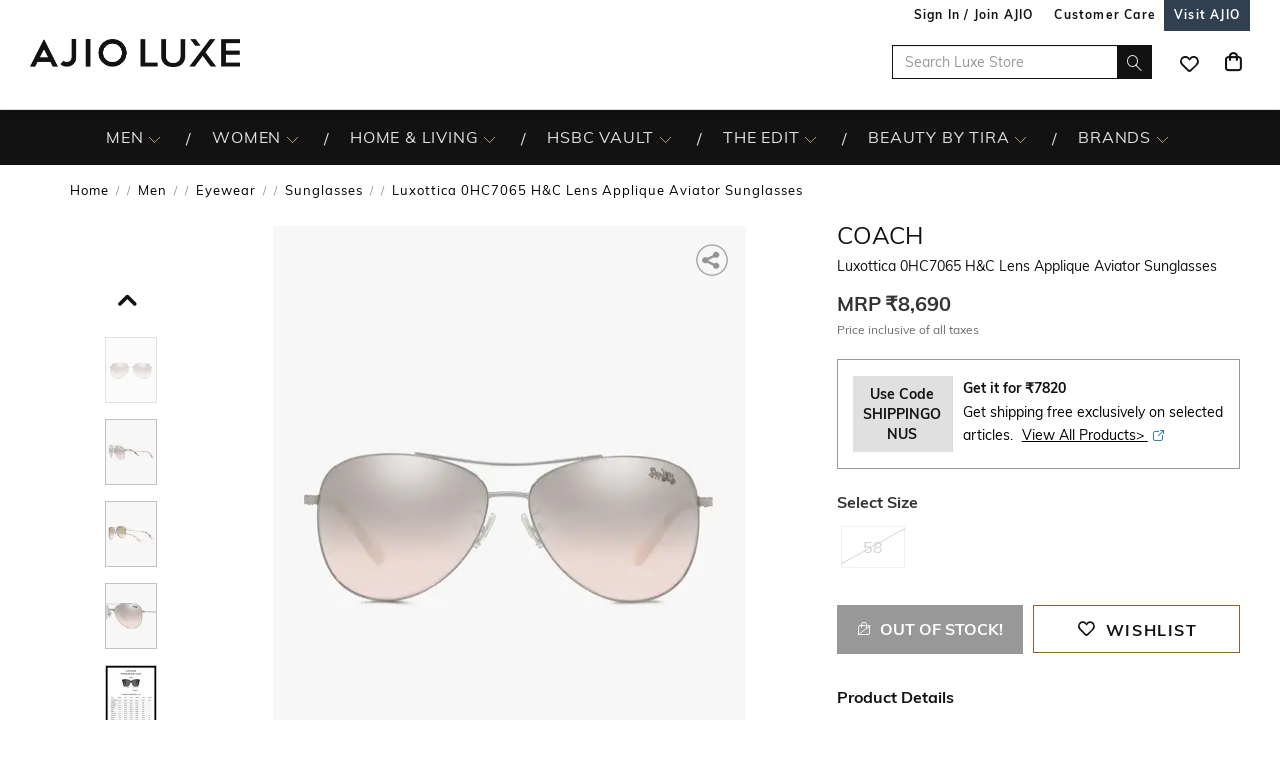

--- FILE ---
content_type: text/html; charset=utf-8
request_url: https://www.luxe.ajio.com/coach-luxottica-0hc7065-h-c-lens-applique-aviator-sunglasses/p/410117861_shinygunmetal
body_size: 97297
content:
<!DOCTYPE html>
<html lang="en">
    <head>
      <meta http-equiv="Content-Type" content="text/html; charset=UTF-8">
      <meta http-equiv="X-UA-Compatible" content="IE=edge,chrome=1">
      <meta name="format-detection" content="telephone=no" />
      <meta charset="utf-8" />
      <meta name = "google-site-verification" content ="mst3EDdpHbIKH409fDtfXk-wS6DAbcyLv-BXDg55gfo"/>
      <!-- <meta http-equiv="Cache-control" content="no-transform"> -->
      <meta name="viewport" content="width=device-width, initial-scale=1.0, user-scalable=no"/>
      <meta name="author" content="">
        
          <meta name="keywords" content="Silver Men Coach Sunglasses Eyewear">
        
        <meta name="og:type" content="website">
        <meta name="og:site_name" content="Ajio.com">
        <meta name="fb:app_id" content="233163173739076">
        <meta name="twitter:card" content="summary">
        <meta name="twitter:site" content="@AJIOLife">
        
        
          <meta name="description" content="Buy Silver Sunglasses for Men by Coach Online in India at Rs. 8,690. Shop for more Coach Sunglassess at Ajio.com and avail great discounts">
          <meta name="og:description" content="Buy Silver Sunglasses for Men by Coach Online in India at Rs. 8,690. Shop for more Coach Sunglassess at Ajio.com and avail great discounts">
          <meta name="twitter:description" content="Buy Silver Sunglasses for Men by Coach Online in India at Rs. 8,690. Shop for more Coach Sunglassess at Ajio.com and avail great discounts">
        
        
          <meta name="og:url" content="https://www.luxe.ajio.com/coach-luxottica-0hc7065-h-c-lens-applique-aviator-sunglasses/p/410117861_shinygunmetal">
          <meta name="twitter:url" content="https://www.luxe.ajio.com/coach-luxottica-0hc7065-h-c-lens-applique-aviator-sunglasses/p/410117861_shinygunmetal">
        

        
          <meta property="og:image" content="https://assets.ajio.com/medias/sys_master/root/20211222/N1vN/61c232f4aeb26901101627b3/-78Wx98H-410117861-shinygunmetal-MODEL.jpg">
        
        <meta name="twitter:app:name:iphone" content="AJIO">
        <meta name="twitter:app:id:iphone" content="1113425372">
        <meta name="twitter:app:name:googleplay" content="AJIO">
        <meta name="twitter:app:id:googleplay" content="com.ril.ajio">
        <meta name="twitter:creator" content="@AJIOlife">
        <meta name="twitter:domain" content="Ajio.com">
        <meta name="apple-mobile-web-app-capable" content="yes" />
        <meta name="apple-mobile-web-app-status-bar-style" content="black" />
       
        <meta name="HandheldFriendly" content="True">
        <meta name="MobileOptimized" content="970">
        
           <meta name="robots" content="index,follow">
         
        <!-- DNS Prefetch Links -->
        <link rel="dns-prefetch" href="https://assets-jiocdn.ajio.com" />
        <link rel="dns-prefetch" href="https://ajax.googleapis.com" />
        <link rel="dns-prefetch" href="https://www.googletagmanager.com" />
        <link rel="dns-prefetch" href="https://www.google-analytics.com"/>
        <script type="text/javascript" src="https://ajax.googleapis.com/ajax/libs/jquery/3.3.1/jquery.min.js" async></script>

        <!-- Google Tag Manager -->
          <script>(function(w,d,s,l,i){w[l]=w[l]||[];w[l].push({'gtm.start':
            new Date().getTime(),event:'gtm.js'});var f=d.getElementsByTagName(s)[0],
            j=d.createElement(s),dl=l!='dataLayer'?'&l='+l:'';j.async=true;j.src=
            'https://www.googletagmanager.com/gtm.js?id='+i+dl;f.parentNode.insertBefore(j,f);
            })(window,document,'script','dataLayer','GTM-KGJPN7D');</script>
        <!-- End Google Tag Manager -->
        <!-- Facebook Pixel Code -->
      <!-- End Facebook Pixel Code -->
        
        
        
          <style>
            .dp-shm,.dp-shm *,.dp-shm ::after,.dp-shm ::before{box-sizing:border-box;margin:0;padding:0;font-size:0}.dp-shm-dply-inbck{display:inline-block}.dp-shm-brdus{border-radius:2px}.dp-shm-gray{background-color:#f5f5f5}.dp-shm-gray1{background-color:#e1e1e1}img{vertical-align:middle}.dp-shm{position:fixed;width:100%;height:100%;top:0;left:0;background-color:#fff;z-index:4001}.dp-shm-hd,.dp-shm-hd-sgin,.dp-shm-hd-logo,.dp-shm-hd-search,.dp-shm-closet,.dp-shm-cart,.dp-shm-bnr{position:relative}.dp-shm-hd-wrapper{position:fixed;width:100%;border-bottom:1px solid #f5f5f5}.dp-shm-hd{width:1280px;margin:auto}.dp-shm-hd-sgin{width:1280px;height:26px}.dp-shm-hd-menu{width:1280px;padding:13.6px 50px 13.5px;margin:auto}.dp-shm-hd-menu > *{vertical-align:middle}.dp-shm-hd-logo{width:77.3px;height:26.5px}.dp-shm-hd-nav{margin-left:235.8px}.dp-shm-hd-nav,.dp-shm-hd-nav > div{position:relative;height:16.5px}.dp-shm-hd-nav-txt{width:67.3px;margin-right:43.3px}.dp-shm-hd-search{width:298.5px;height:29.9px;border-radius:22px;margin-right:22.5px}.dp-shm-closet,.dp-shm-cart{width:31px;height:31px;border-radius:50%}.dp-shm-closet{margin-right:12px}.dp-shm-content{width:100%;height:calc(100% - 84.09px);overflow:scroll;margin-top:83.8px}.dp-shm-row{width:100%}.dp-shm-mg-tp-5per{margin-top:3%}.dp-shm-mg-tp-10per{margin-top:7%}.dp-shm-mg-tp-15per{margin-top:15%}.dp-shm-txt-cntr{text-align:center}.dp-shm-pdp{width:1280px;height:100%;margin:56.4px auto 0}.dp-shm-pdp-col{float:left;height:100%}.dp-shm-pdp-cl1{width:219px;padding-left:173px}.dp-shm-pdp-cl2{width:647px;padding:0 122px 0 104px}.dp-shm-pdp-cl3{width:270px}.dp-shm-pdp-itm-thmb,.dp-shm-pdp-item-galry,.dp-shm-pdp-brand,.dp-shm-pdp-title,.dp-shm-pdp-price,.dp-shm-pdp-promos,.dp-shm-pdp-promo-lft,.dp-shm-pdp-promo-rgt,.dp-shw-itm-clr-hd,.dp-shw-itm-clr,.dp-shm-adtocrt,.dp-shm-adtoclst,.dp-shm-pd-dtls,.dp-shm-pd-sb-dtls{position:relative}.dp-shm-pdp-itm-thmbs-cntr{position:relative;height:532px;padding-top:102.5px}.dp-shm-pdp-itm-thmb{display:inline-block;width:46px;height:59px;margin-bottom:8px}.dp-shm-pdp-itm-thmb:last-child{margin-bottom:0}.dp-shm-pdp-item-galry{width:421px;height:532px}.dp-shm-pdp-brand{width:98px;height:14px;margin-bottom:5px}.dp-shm-pdp-title{margin-bottom:6px}.dp-shm-pdp-title,.dp-shm-pdp-price{width:148px;padding:0 20%;height:14px}.dp-shm-pdp-promos::after{display:table-cell;content:"";clear:both}.dp-shm-pdp-promos{width:100%;margin-top:16px;padding:8px 8px 10px;height:61px}.dp-shm-pdp-promo-cl1,.dp-shm-pdp-promo-cl2{float:left;height:10px}.dp-shm-pdp-promo-cl1{width:41px}.dp-shm-pdp-promo-cl2{width:184px;padding-left:8px}.dp-shm-pdp-promo-lft{height:10px}.dp-shm-pdp-promo-rgt{width:184px;height:10px;margin-bottom:6px}.dp-shm-pdp-promo-rgt:last-child{margin-bottom:0}.dp-shm-itm-clr-cntr{width:148px;margin:28px auto 0}.dp-shw-itm-clr-hd{height:14px}.dp-shw-itm-clr{display:inline-block;width:31px;height:31px;border-radius:50%;margin-right:8px}.dp-shw-itm-clr:last-child{margin-right:0}.dp-shm-adtocrt{margin-top:25px}.dp-shm-adtocrt,.dp-shm-adtoclst{height:49px}.dp-shm-adtoclst{margin-top:15px;border:2px solid #f5f5f5}.dp-shm-pd-dtls{width:148px;height:14px;margin:51px 0 16px}.dp-shm-pd-sb-dtls{width:66px;height:15px;margin-bottom:5px}.dp-shm-anm:after{content:"";background-color:#000;width:100%;height:100%;position:absolute;top:0;left:0;-webkit-animation-duration:.7s;animation-duration:.7s;-webkit-animation-iteration-count:infinite;animation-iteration-count:infinite;-webkit-animation-name:dp-shm-anm-kyfrm;animation-name:dp-shm-anm-kyfrm;-webkit-animation-timing-function:linear;animation-timing-function:linear;background:-webkit-linear-gradient(left,hsla(0,0%,100%,0),hsla(0,0%,100%,0.4) 30%,hsla(0,0%,100%,0) 70%);filter:progid:DXImageTransform.Microsoft.gradient(startColorstr="#00ffffff",endColorstr="#00ffffff",GradientType=1)}@keyframes dp-shm-anm-kyfrm{0%{transform:translate3d(-100%,0,0)}100%{transform:translate3d(100%,0,0)}}
          </style>
        
        
        
          
        
        
          <script>
            (function(i, s, o, g, r, a, m) {
                i['GoogleAnalyticsObject'] = r;
                i[r] = i[r] || function()
  
                {
                    (i[r].q = i[r].q || []).push(arguments)
                }, i[r].l = 1 * new Date();
                a = s.createElement(o),
                    m = s.getElementsByTagName(o)[0];
                a.async = 1;
                a.src = g;
                m.parentNode.insertBefore(a, m)
            })(window, document, 'script', 'https://www.google-analytics.com/analytics.js', 'ga');
            ga('create', "UA-68002030-1", 'auto');
  
          </script>
          
        <!-- 
          <script type="text/javascript" src="https://assets-jiocdn.ajio.com/DataGrinchWebSDK.min.js"></script>
        

        
          <script type="text/javascript" src="https://assets-jiocdn.ajio.com/fetchIPAddress200.js"></script>
         -->
        
          <link rel="preload" href="https://assets-jiocdn.ajio.com/static/assets/desktop.1b0fe8fb94efe0cd51b3.1b0fe8fb94efe0cd51b3.css" as="style">
          <link rel="preload" as="script" href=https://assets-jiocdn.ajio.com/static/assets/desktop-libraries.ede35916637cc97d2810.ede35916637cc97d2810.js>
          <link rel="preload" as="script" href=https://assets-jiocdn.ajio.com/static/assets/desktop-vendors.70ce135be022dd075a3a.70ce135be022dd075a3a.js>
          <link rel="preload" as="script" href=https://assets-jiocdn.ajio.com/static/assets/desktop.b600c77f903b9ad4c92c.b600c77f903b9ad4c92c.js>
          <link rel="preload" href=https://assets-jiocdn.ajio.com/static/assets/fonts/jioicons--24c73fbb1bb3a58d33ed9f1a3be6a55c.24c73fbb1bb3a58d33ed9f1a3be6a55c.woff as="font" type="font/woff" crossorigin="anonymous">
          <link rel="preload" href=https://assets-jiocdn.ajio.com/static/assets/fonts/Lora--12c052959e60357f292b2bed94162d01.12c052959e60357f292b2bed94162d01.woff as="font" type="font/woff" crossorigin="anonymous">
          <link rel="preload" href=https://assets-jiocdn.ajio.com/static/assets/fonts/Lora-Bold--755b0d247421de7700dd580f3c5dc7d3.755b0d247421de7700dd580f3c5dc7d3.woff as="font" type="font/woff" crossorigin="anonymous">
          <link rel="preload" href=https://assets-jiocdn.ajio.com as="font" type="font/woff" crossorigin="anonymous">
          <link rel="preload" href=https://assets-jiocdn.ajio.com/static/assets/fonts/SourceSansPro-Bold--24b1bb81f77894c7ccc2e4d4ff2101fb.24b1bb81f77894c7ccc2e4d4ff2101fb.woff as="font" type="font/woff" crossorigin="anonymous">
          <link rel="preload" href=https://assets-jiocdn.ajio.com/static/assets/fonts/SourceSansPro-Semibold--f20dfd7873706e4dc6a6523bef4b845e.f20dfd7873706e4dc6a6523bef4b845e.woff as="font" type="font/woff" crossorigin="anonymous">
          <link rel="preload" href=https://assets-jiocdn.ajio.com/static/assets/fonts/Muli_Regular--50aa6723c3983d2f7322ebd7fc99bdc3.50aa6723c3983d2f7322ebd7fc99bdc3.woff as="font" type="font/woff" crossorigin="anonymous">
          <link rel="preload" href=https://assets-jiocdn.ajio.com/static/assets/fonts/Muli_Bold--ef0ddd4c3565d4840dc2f11345cf1c02.ef0ddd4c3565d4840dc2f11345cf1c02.woff as="font" type="font/woff" crossorigin="anonymous">
        

        <!-- Schema Common for All Pages -->
        <script type="application/ld+json">
            {
            "@context":"http://schema.org/",
            "@type":"Organization",
            "name":"Ajio",
            "url":"https://www.ajio.com/",
            "contactPoint" :
            [
              { "@type" : "ContactPoint",
                "telephone" : "+91-1800-889-9991",
                "contactType" : "Customer Service",
                "contactOption" : "TollFree",
                "email": "customercare@ajio.com"
              } , {
                "@type" : "ContactPoint",
                "telephone" : "+91-1800-419-8998",
                "contactType" : "Customer Service",
                "contactOption" : "TollFree",
                "email": "customercare@ajio.com"
              }
            ],
            "logo":"https://assets-jiocdn.ajio.com/static/img/ajio-logo-white.png",
            "sameAs":[
            "https://www.facebook.com/AJIOlife",
            "https://twitter.com/AJIOLife",
            "https://plus.google.com/+AJIOLife",
            "https://www.youtube.com/channel/UCLLJ-WNgEp0Sg7zPShZgETw",
            "https://www.pinterest.com/ajiolife/",
            "https://www.instagram.com/ajiolife/"
            ]
          }
        </script>
        
          <!-- Schema for BreadCrumbs -->
          <script type="application/ld+json">
          {
          "@context" : "https://schema.org",
          "@type" : "BreadcrumbList",
          "itemListElement": [{"@type":"ListItem","position":1,"item":{"@id":"https://www.ajio.com/","name":"Home"}},{"@type":"ListItem","position":2,"item":{"@id":"https://www.ajio.com/men/c/8302","name":"Men"}},{"@type":"ListItem","position":3,"item":{"@id":"https://www.ajio.com/men-eyewear/c/830204","name":"Eyewear"}},{"@type":"ListItem","position":4,"item":{"@id":"https://www.ajio.com/men-sunglasses/c/830204003","name":"Sunglasses"}},{"@type":"ListItem","position":5,"item":{"@id":"https://www.ajio.com/coach-luxottica-0hc7065-h-c-lens-applique-aviator-sunglasses/p/410117861","name":"Luxottica 0HC7065 H&C Lens Applique Aviator Sunglasses"}}]          }
          </script>
        
        
        <!-- Schema for Product -->
        <script type="application/ld+json">
        {
           "@context": "http://schema.org/",
           "@type": "ProductGroup",
           "category": "Men > Eyewear > Sunglasses",
           "name":  "Luxottica 0HC7065 H&C Lens Applique Aviator Sunglasses",
           "image": "https://assets.ajio.com/medias/sys_master/root/20211222/N1vN/61c232f4aeb26901101627b3/-78Wx98H-410117861-shinygunmetal-MODEL.jpg",
                      "productGroupID": "410117861_shinygunmetal",
           "variesBy": ["size"],
           "brand":{
               "@type": "Thing",
               "name": "Coach"
            },
            "offers": {
              "@type": "Offer",
              "price": "8690",
              "priceCurrency": "INR",
              "itemCondition": "https://schema.org/NewCondition",
              "availability": "https://schema.org/OutOfStock"
            },
            "hasVariant": [{"@context":"https://schema.org/","@type":"Product","sku":"410117861042","name":"Luxottica 0HC7065 H&C Lens Applique Aviator Sunglasses","image":"https://assets.ajio.com/medias/sys_master/root/20211222/N1vN/61c232f4aeb26901101627a9/-473Wx593H-410117861-shinygunmetal-MODEL.jpg","size":"58","brand":{"@type":"Thing","name":"Coach"},"offers":{"@type":"Offer","price":8690,"lowPrice":8690,"highPrice":8690,"priceCurrency":"INR","itemCondition":"https://schema.org/NewCondition","availability":"https://schema.org/OutOfStock"}}]      }
      </script>
      
        
          <title>Buy Silver Sunglasses for Men by Coach Online | Ajio.com</title>
        
        
          <link rel="stylesheet" id = "appCss" type="text/css" media="all" href="https://assets-jiocdn.ajio.com/static/assets/desktop.1b0fe8fb94efe0cd51b3.1b0fe8fb94efe0cd51b3.css">
        
        <link rel="shortcut icon" href="https://assets-jiocdn.ajio.com/static/img/favicon.ico">
        
        
          <link rel="canonical" href="https://www.luxe.ajio.com/coach-luxottica-0hc7065-h-c-lens-applique-aviator-sunglasses/p/410117861_shinygunmetal"/>
        
        <!-- CleverTap -->
        
          <!-- TODO: Add clevertap script in next release-->
        
        
          <link rel="alternate" href="android-app://com.ril.ajio/https/www.luxe.ajio.com/coach-luxottica-0hc7065-h-c-lens-applique-aviator-sunglasses/p/410117861_shinygunmetal"/>
        
        
          <link rel="alternate" href="ios-app://1113425372/https/www.luxe.ajio.com/coach-luxottica-0hc7065-h-c-lens-applique-aviator-sunglasses/p/410117861_shinygunmetal"/>
        
        
  

        <!-- Google Sign In  -->
        <script src="https://apis.google.com/js/platform.js?onload=init" async defer></script>

        <script>var pathvars={worker:"/service-worker.js",manifest:"/manifest.json", workerStatus: false};</script>

        <script src="https://clientcdn.pushengage.com/core/1984.js" async>_pe.subscribe();</script>
        <style type="text/css" media="screen, print">
          
            @font-face {
              font-family: "jioicons";
              src: url("https://assets-jiocdn.ajio.com/static/assets/fonts/jioicons--24c73fbb1bb3a58d33ed9f1a3be6a55c.24c73fbb1bb3a58d33ed9f1a3be6a55c.woff") format('woff'),
              url("https://assets-jiocdn.ajio.com/static/assets/fonts/jioicons--909f1eebaca13ed6ff3ca5134372a6be.909f1eebaca13ed6ff3ca5134372a6be.ttf") format('ttf');
            }
            @font-face {
              font-family: "Lora";
              src: url("https://assets-jiocdn.ajio.com/static/assets/fonts/Lora-Regular--12c052959e60357f292b2bed94162d01.12c052959e60357f292b2bed94162d01.woff") format('woff'),
              url("https://assets-jiocdn.ajio.com/static/assets/fonts/Lora-Regular--72631269e4dc9b244bfb441ea22188fe.72631269e4dc9b244bfb441ea22188fe.ttf") format('ttf');
            }
            @font-face {
              font-family: "Lora";
              font-weight: 700;
              src: url("https://assets-jiocdn.ajio.com/static/assets/fonts/Lora-Bold--755b0d247421de7700dd580f3c5dc7d3.755b0d247421de7700dd580f3c5dc7d3.woff") format('woff'),
              url("https://assets-jiocdn.ajio.com/static/assets/fonts/Lora-Bold--9f29b0511c09bc963b6439efc1f21d4e.9f29b0511c09bc963b6439efc1f21d4e.ttf") format('ttf');
            }
            @font-face {
              font-family: "Lora";
              font-weight: 800;
              src: url("https://assets-jiocdn.ajio.com/static/assets/fonts/Lora-Bold--755b0d247421de7700dd580f3c5dc7d3.755b0d247421de7700dd580f3c5dc7d3.woff") format('woff'),
              url("https://assets-jiocdn.ajio.com/static/assets/fonts/Lora-Bold--9f29b0511c09bc963b6439efc1f21d4e.9f29b0511c09bc963b6439efc1f21d4e.ttf") format('ttf');
            }
            @font-face {
              font-family: "SourceSansPro";
              src: url("https://assets-jiocdn.ajio.com/static/assets/fonts/SourceSansPro-Regular--70479481cd786114774c92e8d04a4028.70479481cd786114774c92e8d04a4028.woff") format('woff'),
              url("https://assets-jiocdn.ajio.com/static/assets/fonts/SourceSansPro-Regular--ba6cad25afe01d394e830f548a7f94df.ba6cad25afe01d394e830f548a7f94df.ttf") format('ttf')
            }
            @font-face {
              font-family: "SourceSansPro";
              font-weight: 800;
              src:  url("https://assets-jiocdn.ajio.com/static/assets/fonts/SourceSansPro-Bold--24b1bb81f77894c7ccc2e4d4ff2101fb.24b1bb81f77894c7ccc2e4d4ff2101fb.woff") format('woff'),
              url("https://assets-jiocdn.ajio.com/static/assets/fonts/SourceSansPro-Bold--5c6c404eca1aa7c5951e05d7f2cf40eb.5c6c404eca1aa7c5951e05d7f2cf40eb.ttf") format('ttf')
            }
            @font-face {
              font-family: "SourceSansPro";
              font-weight: 700;
              src:  url("https://assets-jiocdn.ajio.com/static/assets/fonts/SourceSansPro-Bold--24b1bb81f77894c7ccc2e4d4ff2101fb.24b1bb81f77894c7ccc2e4d4ff2101fb.woff") format('woff'),
              url("https://assets-jiocdn.ajio.com/static/assets/fonts/SourceSansPro-Bold--5c6c404eca1aa7c5951e05d7f2cf40eb.5c6c404eca1aa7c5951e05d7f2cf40eb.ttf") format('ttf')
            }
            @font-face {
              font-family: "SourceSansPro";
              font-weight: 600;
              src:  url("https://assets-jiocdn.ajio.com/static/assets/fonts/SourceSansPro-Semibold--f20dfd7873706e4dc6a6523bef4b845e.f20dfd7873706e4dc6a6523bef4b845e.woff") format('woff'),
              url("https://assets-jiocdn.ajio.com/static/assets/fonts/SourceSansPro-Semibold--52984b3a4e09652a6feee711d5c169fd.52984b3a4e09652a6feee711d5c169fd.ttf") format('ttf')
            }
            @font-face {
              font-family: "Muli";
              font-style: normal;
              font-weight: normal;
              font-display: "swap";
              src: url("https://assets-jiocdn.ajio.com/static/assets/fonts/Muli_Regular--50aa6723c3983d2f7322ebd7fc99bdc3.50aa6723c3983d2f7322ebd7fc99bdc3.woff") format('woff');
            }
            @font-face {
              font-family: "Muli";
              font-style: normal;
              font-weight: bold;
              font-display: "swap";
              src: url("https://assets-jiocdn.ajio.com/static/assets/fonts/Muli_Bold--ef0ddd4c3565d4840dc2f11345cf1c02.ef0ddd4c3565d4840dc2f11345cf1c02.woff") format('woff');
            }
            @font-face {
              font-family: ajioicons;
              src: url("https://assets-jiocdn.ajio.com/static/assets/fonts/refresh-icons--53f209dfa925395f692391d3adcba31f.53f209dfa925395f692391d3adcba31f.woff") format("woff");
            }
          
          
        </style>
    </head>
    <body>
       <!-- FB Sign In -->
       
       <script>
          window.fbAsyncInit = function () {
            FB.init({
              appId: '530272470511330', //'530272470511330', 530272470511330-MR 1757468351183392-MK
              autoLogAppEvents: true,
              xfbml: true,
              version: 'v2.11'
            });

            // Broadcast an event when FB object is ready
            var fbInitEvent = new Event('FBObjectReady');
            document.dispatchEvent(fbInitEvent);
          };
          // Load the SDK asynchronously
          (function (d, s, id) {
            var js, fjs = d.getElementsByTagName(s)[0];
            if (d.getElementById(id)) { return; }
            js = d.createElement(s); js.id = id;
            js.src = "https://connect.facebook.net/en_US/sdk.js";
            fjs.parentNode.insertBefore(js, fjs);
          }(document, 'script', 'facebook-jssdk'));
        </script>
       

      
      <!-- Affise Pixel -->
        
      <script>
        function delAff(){localStorage.removeItem("affAw"),localStorage.removeItem("affID"),localStorage.removeItem("affQuery")}function affDAw(){let e=new URLSearchParams(window.location.search);(e.get("utm_source")||e.get("utm_medium")||e.get("utm_campaign"))&&!e.get("clickid")&&delAff();let f=localStorage.getItem("affAw");if(f){let t=new Date(f);new Date>=t&&delAff()}}affDAw();
      </script>
      
      <script>
        function delAff(){localStorage.removeItem("affAw"),localStorage.removeItem("affID"),localStorage.removeItem("affQuery")}function affDAw(){let e=new URLSearchParams(window.location.search);(e.get("utm_source")||e.get("utm_medium")||e.get("utm_campaign"))&&!e.get("clickid")&&delAff();let f=localStorage.getItem("affAw");if(f){let t=new Date(f);new Date>=t&&delAff()}}affDAw();
      </script>

      <div id="app"><div><div class="dp-shm"><div class="dp-shm-hd-wrapper"><div class="dp-shm-hd"><div class="dp-shm-hd-sgin dp-shm-gray dp-shm-anm"></div><div class="dp-shm-hd-menu"><div class="dp-shm-anm dp-shm-dply-inbck dp-shm-hd-logo dp-shm-gray dp-shm-brdus"></div><div class="dp-shm-hd-nav dp-shm-dply-inbck"><div class="dp-shm-anm dp-shm-dply-inbck dp-shm-hd-nav-txt dp-shm-gray dp-shm-brdus"></div><div class="dp-shm-anm dp-shm-dply-inbck dp-shm-hd-nav-txt dp-shm-gray dp-shm-brdus"></div><div class="dp-shm-anm dp-shm-dply-inbck dp-shm-hd-nav-txt dp-shm-gray dp-shm-brdus"></div><div class="dp-shm-anm dp-shm-dply-inbck dp-shm-hd-nav-txt dp-shm-gray dp-shm-brdus"></div></div><div class="dp-shm-anm dp-shm-dply-inbck dp-shm-hd-search dp-shm-gray"></div><div class="dp-shm-anm dp-shm-dply-inbck dp-shm-closet dp-shm-gray"></div><div class="dp-shm-anm dp-shm-dply-inbck dp-shm-cart dp-shm-gray"></div></div></div></div><div class="dp-shm-content"><div class="dp-shm-pdp"><div class="dp-shm-pdp-col dp-shm-pdp-cl1"><div class="dp-shm-pdp-itm-thmbs-cntr"><div class="dp-shm-pdp-itm-thmb dp-shm-gray dp-shm-brdus dp-shm-anm"></div><div class="dp-shm-pdp-itm-thmb dp-shm-gray dp-shm-brdus dp-shm-anm"></div><div class="dp-shm-pdp-itm-thmb dp-shm-gray dp-shm-brdus dp-shm-anm"></div><div class="dp-shm-pdp-itm-thmb dp-shm-gray dp-shm-brdus dp-shm-anm"></div><div class="dp-shm-pdp-itm-thmb dp-shm-gray dp-shm-brdus dp-shm-anm"></div></div></div><div class="dp-shm-pdp-col dp-shm-pdp-cl2"><div class="dp-shm-pdp-item-galry dp-shm-gray dp-shm-brdus dp-shm-anm"></div></div><div class="dp-shm-pdp-col dp-shm-pdp-cl3 dp-shm-txt-cntr"><div class="dp-shm-row"><div class="dp-shm-pdp-brand dp-shm-dply-inbck dp-shm-gray dp-shm-brdus dp-shm-anm"></div></div><div class="dp-shm-row"><div class="dp-shm-pdp-title dp-shm-dply-inbck dp-shm-gray dp-shm-brdus dp-shm-anm"></div></div><div class="dp-shm-row"><div class="dp-shm-pdp-price dp-shm-dply-inbck dp-shm-gray dp-shm-brdus dp-shm-anm"></div></div><div class="dp-shm-row"><div class="dp-shm-pdp-promos dp-shm-dply-inbck dp-shm-gray dp-shm-brdus"><div class="dp-shm-pdp-promo-cl1"><div class="dp-shm-pdp-promo-lft dp-shm-gray1 dp-shm-brdus dp-shm-anm"></div></div><div class="dp-shm-pdp-promo-cl2"><div class="dp-shm-pdp-promo-rgt dp-shm-gray1 dp-shm-brdus dp-shm-anm"></div><div class="dp-shm-pdp-promo-rgt dp-shm-gray1 dp-shm-brdus dp-shm-anm"></div><div class="dp-shm-pdp-promo-rgt dp-shm-gray1 dp-shm-brdus dp-shm-anm"></div></div></div></div><div class="dp-shm-row"><div class="dp-shm-itm-clr-cntr"><div class="dp-shm-row"><div class="dp-shw-itm-clr-hd dp-shm-gray dp-shm-brdus dp-shm-anm"></div></div><div class="dp-shm-row dp-shm-mg-tp-5per"><div class="dp-shw-itm-clr dp-shm-gray dp-shm-anm"></div><div class="dp-shw-itm-clr dp-shm-gray dp-shm-anm"></div><div class="dp-shw-itm-clr dp-shm-gray dp-shm-anm"></div></div></div></div><div class="dp-shm-row"><div class="dp-shm-itm-clr-cntr"><div class="dp-shm-row"><div class="dp-shw-itm-clr-hd dp-shm-gray dp-shm-brdus dp-shm-anm"></div></div><div class="dp-shm-row dp-shm-mg-tp-5per"><div class="dp-shw-itm-clr dp-shm-gray dp-shm-anm"></div><div class="dp-shw-itm-clr dp-shm-gray dp-shm-anm"></div><div class="dp-shw-itm-clr dp-shm-gray dp-shm-anm"></div></div></div></div><div class="dp-shm-row"><div class="dp-shm-adtocrt dp-shm-gray1 dp-shm-anm"></div></div><div class="dp-shm-row"><div class="dp-shm-adtoclst dp-shm-anm"></div></div><div class="dp-shm-row"><div class="dp-shm-pd-dtls dp-shm-gray dp-shm-brdus dp-shm-anm"></div><div class="dp-shm-pd-sb-dtls dp-shm-gray dp-shm-brdus dp-shm-anm"></div><div class="dp-shm-pd-sb-dtls dp-shm-gray dp-shm-brdus dp-shm-anm"></div><div class="dp-shm-pd-sb-dtls dp-shm-gray dp-shm-brdus dp-shm-anm"></div><div class="dp-shm-pd-sb-dtls dp-shm-gray dp-shm-brdus dp-shm-anm"></div><div class="dp-shm-pd-sb-dtls dp-shm-gray dp-shm-brdus dp-shm-anm"></div></div></div></div></div></div><div class="luxe store-in-store luxe-newdesign "><div id="appContainer" class="luxe-newdesign"><div class="luxe-newdesign header-wrapper"><div class="main-header dodShadow" style="height:90px"><header><div class="luxe-newdesign guest-header"><ul><li><span id="loginAjio" tabindex="0" role="button" class="luxe-newdesign  login-form login-modal" aria-label="Sign In / Join Ajio">Sign In / Join AJIO</span></li><li><a href="/selfcare" aria-label="Customer Care"><strong>Customer Care</strong></a></li><li class="visit-ajio ajio_color"><a href="https://www.ajio.com" aria-label="Visit Ajio"><strong>Visit AJIO</strong></a></li></ul></div><div class="logo-float undefined"><a href="/"><img src="https://assets-jiocdn.ajio.com/static/img/ajioluxe-logo.png" alt="Luxe logo" title=""/></a></div><div class="header-right"><div class="scb"><form><div class="searchbar-view" role="search" style="display:flex"><div class="react-autosuggest__container react-autosuggest__container--open"><p class="sub-store-name" style="background-color:#121212;color:#e0e0e0">LUXE</p><input autoComplete="off" style="border-color:#121212" tabindex="0" aria-label="Search Luxe Store" class="react-autosuggest__input react-autosuggest__input--open" placeholder="Search Luxe Store" name="searchVal" type="text" value=""/></div><button type="submit" class="rilrtl-button" style="background-color:#121212" aria-label="search"><span class="ic-search" style="color:#e0e0e0"></span></button></div></form><div aria-label="wishlist icon" class="popup-blk wishlist-blk"><div tabindex="0" class="ic-wishlist" aria-label="wishlist icon" style="color:#e0e0e0;background-color:#2c4152"></div></div><div class="popup-blk cart-blk"><div role="alert" aria-live="assertive" aria-atomic="true" tabindex="-1" style="position:absolute;width:1px;height:1px;margin:-1px;border:0;padding:0;clip:rect(0 0 0 0);overflow:hidden;white-space:nowrap"></div><a href="/cart" aria-label="Cart" tabindex="0"><div class="ic-cart " style="color:#e0e0e0;background-color:#2c4152" tabindex="-1" aria-hidden="true"></div></a></div></div></div></header></div><div class="sub-header transition-element" id="subHeader" style="background-color:#121212;color:#e0e0e0;height:auto;top:90px"><div class="sub-header-wrapper transition-element" style="background-color:#121212;height:auto"><div class="menu-newlist" role="navigation"><ul class="level-first transition-element"><li style="height:45px;line-height:35px" data-test="li-MEN"><div id="menu-item-seperator" style="display:flex;align-items:center"><div style="position:relative;width:max-content"><div id="menu-caret-link"><a href="https://luxe.ajio.com/shop/luxe-men" style="color:#e0e0e0;height:45px;font-size:16px" title="MEN" class=" "><span>MEN</span></a><button class="expand-nav-btn" aria-expanded="false" aria-controls="ul-MEN" aria-label="MEN More"><img src="https://assets-jiocdn.ajio.com/static/img/filter-downarrow-icon.png" alt=""/></button></div></div></div><div class="menu-flyout close-seo-dropdown-menu  " style="top:55px" id="ul-MEN"><ul class="menu-lfirst" role="tablist" aria-labelledby="shop-by"><li id="listItems-shopBy" class="catg inactive-text"><div role="tab" aria-label="Categories acts as link" aria-selected="false" id="tab-Categories" aria-controls="tabpanel-Categories" tabindex="0"><a tabindex="-1" href="/" style="border-bottom:2px solid black" data-test="navigation-list" id="shop-by-tabs">Categories</a></div><div class="flyout-inner"><div class="menu-lsec menu-lsec-full-width " id="inner"><div class="column column-1"></div><div class="column column-2"><div class="third-level" id="third"><div class="title"><span class="title-tag" role="heading" aria-level="2"><strong>CLOTHING</strong></span></div><div class="items" role="list"><div role="listitem"><span><a href="https://luxe.ajio.com/s/clothing-5015-53191" aria-label="All">All</a></span></div><div role="listitem"><span><a href="https://luxe.ajio.com/s/topwear-5460-72221" aria-label="Topwear">Topwear</a></span></div><div role="listitem"><span><a href="https://luxe.ajio.com/s/bottomwear-5460-72221" aria-label="Bottomwear">Bottomwear</a></span></div><div role="listitem"><span><a href="https://luxe.ajio.com/s/polos-and-t-shirts-5015-53191" aria-label="Polos &amp; T-shirts">Polos &amp; T-shirts</a></span></div><div role="listitem"><span><a href="https://luxe.ajio.com/s/shop-shirts-5439-80831" aria-label="Shirts">Shirts</a></span></div><div role="listitem"><span><a href="https://luxe.ajio.com/s/shop-jeans-5439-80831" aria-label="Jeans">Jeans</a></span></div><div role="listitem"><span><a href="https://luxe.ajio.com/s/shop-trousers-5460-72221" aria-label="Trousers">Trousers</a></span></div><div role="listitem"><span><a href="https://luxe.ajio.com/s/jackets-and-coats-5015-53191" aria-label="Jackets &amp; Coats">Jackets &amp; Coats</a></span></div><div role="listitem"><span><a href="https://luxe.ajio.com/s/tracksuits-and-sweatpants-5015-53191" aria-label="Tracksuits &amp; Sweatpants">Tracksuits &amp; Sweatpants</a></span></div><div role="listitem"><span><a href="https://luxe.ajio.com/s/shop-shorts-5460-72221" aria-label="Shorts">Shorts</a></span></div><div role="listitem"><span><a href="https://luxe.ajio.com/s/underwear-and-socks-5015-53191" aria-label="Underwear &amp; Socks">Underwear &amp; Socks</a></span></div><div role="listitem"><span><a href="https://luxe.ajio.com/s/suits-5015-53191" aria-label="Suits">Suits</a></span></div><div role="listitem"><span><a href="https://luxe.ajio.com/s/hoodies-and-sweatshirts-5015-53191" aria-label="Hoodies &amp; Sweatshirts">Hoodies &amp; Sweatshirts</a></span></div><div role="listitem"><span><a href="https://luxe.ajio.com/s/blazers-and-vests-5015-53191" aria-label="Blazers &amp; Vests">Blazers &amp; Vests</a></span></div><div role="listitem"><span><a href="https://luxe.ajio.com/s/shop-sweater-and-knitwear-5460-72221" aria-label="Sweater &amp; Knitwear">Sweater &amp; Knitwear</a></span></div><div role="listitem"><span><a href="https://luxe.ajio.com/s/swimwear-5015-53191" aria-label="Swimwear">Swimwear</a></span></div><div role="listitem"><span><a href="https://luxe.ajio.com/s/shop-ethnic-wear-5460-72221" aria-label="Ethnic Wear">Ethnic Wear</a></span></div></div></div></div><div class="column column-3"><div class="third-level" id="third"><div class="title"><span class="title-tag" role="heading" aria-level="2"><strong>FOOTWEAR</strong></span></div><div class="items" role="list"><div role="listitem"><span><a href="https://luxe.ajio.com/s/shop-footwear-5460-72221" aria-label="All">All</a></span></div><div role="listitem"><span><a href="https://www.luxe.ajio.com/s/lm-shop-footwear-5447-54651" aria-label="Casual Shoes">Casual Shoes</a></span></div><div role="listitem"><span><a href="https://luxe.ajio.com/s/shop-flats-and-sandals-5460-72221" aria-label="Flats and Sandals">Flats and Sandals</a></span></div><div role="listitem"><span><a href="https://luxe.ajio.com/s/shop-formal-shoes-5460-72221" aria-label="Formal Shoes">Formal Shoes</a></span></div><div role="listitem"><span><a href="https://luxe.ajio.com/s/shop-sneakers-5460-72221" aria-label="Sneakers">Sneakers</a></span></div></div></div></div><div class="column column-4"><div class="third-level" id="third"><div class="title"><span class="title-tag" role="heading" aria-level="2"><strong>ACCESSORIES</strong></span></div><div class="items" role="list"><div role="listitem"><span><a href="https://luxe.ajio.com/s/shop-all-5460-72221" aria-label="All">All</a></span></div><div role="listitem"><span><a href="https://luxe.ajio.com/s/wallet-5015-53191" aria-label="Wallet">Wallet</a></span></div><div role="listitem"><span><a href="https://luxe.ajio.com/s/belts-5015-53191" aria-label="Belts">Belts</a></span></div><div role="listitem"><span><a href="https://luxe.ajio.com/s/ties-5015-53191" aria-label="Ties">Ties</a></span></div><div role="listitem"><span><a href="https://luxe.ajio.com/s/shop-bags-5460-72221" aria-label="Bags">Bags</a></span></div><div role="listitem"><span><a href="https://luxe.ajio.com/s/cufflinks-and-tiepins-5015-53191" aria-label="Cufflinks And Tiepins">Cufflinks And Tiepins</a></span></div><div role="listitem"><span><a href="https://luxe.ajio.com/s/caps-and-hats-5015-53191" aria-label="Caps And Hats">Caps And Hats</a></span></div><div role="listitem"><span><a href="https://luxe.ajio.com/s/sunglasses-5015-53191" aria-label="Sunglasses">Sunglasses</a></span></div><div role="listitem"><span><a href="https://luxe.ajio.com/s/watches-5015-53191" aria-label="Watches">Watches</a></span></div></div></div></div><div class="column column-5"><div class="third-level" id="third"><div class="title"><span class="title-tag" role="heading" aria-level="2"><strong>HOMEGROWN</strong></span></div><div class="items" role="list"><div role="listitem"><span><a href="https://luxe.ajio.com/s/shop-ethnic-wear-5460-72222" aria-label="All">All</a></span></div><div role="listitem"><span><a href="https://luxe.ajio.com/s/shop-kurta-and-kurta-set-5460-72221" aria-label="Kurta &amp; Kurta Set">Kurta &amp; Kurta Set</a></span></div><div role="listitem"><span><a href="https://luxe.ajio.com/s/shop-sherwani-5460-72221" aria-label="Sherwani">Sherwani</a></span></div><div role="listitem"><span><a href="https://luxe.ajio.com/s/shop-ethnic-jackets-5460-72221" aria-label="Ethnic jackets">Ethnic jackets</a></span></div></div></div><div class="third-level" id="third"><div class="title"><span class="title-tag" role="heading" aria-level="2"><strong>Collections</strong></span></div><div class="items" role="list"><div role="listitem"><span><a href="https://luxe.ajio.com/s/vacation-5015-53191" aria-label="Vacation">Vacation</a></span></div><div role="listitem"><span><a href="https://luxe.ajio.com/s/shop-activewear-5460-72221" aria-label="Activewear">Activewear</a></span></div><div role="listitem"><span><a href="https://luxe.ajio.com/s/wardrobe-heroes-5015-53191" aria-label="Wardrobe Heroes">Wardrobe Heroes</a></span></div><div role="listitem"><span><a href="https://luxe.ajio.com/s/festive-5015-53191" aria-label="Festive">Festive</a></span></div><div role="listitem"><span><a href="https://luxe.ajio.com/s/shop-winterwear-5460-72221" aria-label="Winterwear">Winterwear</a></span></div><div role="listitem"><span><a href="https://luxe.ajio.com/s/gift-guide-5015-53191" aria-label="Gift guide">Gift guide</a></span></div><div role="listitem"><span><a href="https://luxe.ajio.com/s/new-arrivals-5460-72221" aria-label="Whats new">Whats new</a></span></div><div role="listitem"><span><a href="https://www.luxe.ajio.com/s/big-bold-sale-men-5439-52151" aria-label="Special prices">Special prices</a></span></div></div></div></div></div></div></li></ul></div><div class="dp-overlay close-seo-dropdown-overlay" style="top:165px"></div></li><li style="height:45px;line-height:35px" data-test="li-WOMEN"><div id="menu-item-seperator" style="display:flex;align-items:center"><div style="position:relative;width:max-content"><div id="menu-caret-link"><a href="https://luxe.ajio.com/shop/luxe-women" style="color:#e0e0e0;height:45px;font-size:16px" title="WOMEN" class=" "><span>WOMEN</span></a><button class="expand-nav-btn" aria-expanded="false" aria-controls="ul-WOMEN" aria-label="WOMEN More"><img src="https://assets-jiocdn.ajio.com/static/img/filter-downarrow-icon.png" alt=""/></button></div></div></div><div class="menu-flyout close-seo-dropdown-menu  " style="top:55px" id="ul-WOMEN"><ul class="menu-lfirst" role="tablist" aria-labelledby="shop-by"><li id="listItems-shopBy" class="catg inactive-text"><div role="tab" aria-label="Categories acts as link" aria-selected="false" id="tab-Categories" aria-controls="tabpanel-Categories" tabindex="0"><a tabindex="-1" href="/" style="border-bottom:2px solid black" data-test="navigation-list" id="shop-by-tabs">Categories</a></div><div class="flyout-inner"><div class="menu-lsec menu-lsec-full-width " id="inner"><div class="column column-1"><div class="third-level" id="third"><div class="title"><span class="title-tag" role="heading" aria-level="2"><strong>Clothing</strong></span></div><div class="items" role="list"><div role="listitem"><span><a href="https://luxe.ajio.com/s/womens-apparel-5460-72221" aria-label="All">All</a></span></div><div role="listitem"><span><a href="https://luxe.ajio.com/s/dresses-5460-72221" aria-label="Dresses">Dresses</a></span></div><div role="listitem"><span><a href="https://luxe.ajio.com/s/shirt-and-tops-5460-72221" aria-label="Shirt And Tops">Shirt And Tops</a></span></div><div role="listitem"><span><a href="https://luxe.ajio.com/s/skirts-and-shorts-5460-72221" aria-label="Skirts And Shorts">Skirts And Shorts</a></span></div><div role="listitem"><span><a href="https://luxe.ajio.com/s/jeans-and-jeggings-5460-72221" aria-label="Jeans And Jeggings">Jeans And Jeggings</a></span></div><div role="listitem"><span><a href="https://luxe.ajio.com/s/tracksuit-and-sweatpants-5460-72221" aria-label="Tracksuit And Sweatpants">Tracksuit And Sweatpants</a></span></div><div role="listitem"><span><a href="https://luxe.ajio.com/s/trousers-5460-72221" aria-label="Trousers">Trousers</a></span></div><div role="listitem"><span><a href="https://luxe.ajio.com/s/tshirts-5460-72221" aria-label="T-shirts">T-shirts</a></span></div><div role="listitem"><span><a href="https://luxe.ajio.com/s/lingerie-and-nighsuits-5460-72221" aria-label="Lingerie And Nightwear">Lingerie And Nightwear</a></span></div><div role="listitem"><span><a href="https://luxe.ajio.com/s/jackets-and-shrugs-5460-72221" aria-label="Jackets And Shrugs">Jackets And Shrugs</a></span></div><div role="listitem"><span><a href="https://luxe.ajio.com/s/sweatshirts-5460-72221" aria-label="Sweatshirts">Sweatshirts</a></span></div></div></div></div><div class="column column-2"><div class="third-level" id="third"><div class="title"><span class="title-tag" role="heading" aria-level="2"><strong>Footwear</strong></span></div><div class="items" role="list"><div role="listitem"><span><a href="https://luxe.ajio.com/s/footwear-5460-72221" aria-label="All">All</a></span></div><div role="listitem"><span><a href="https://luxe.ajio.com/s/casual-shoes-5460-72221" aria-label="Casual Shoes">Casual Shoes</a></span></div><div role="listitem"><span><a href="https://luxe.ajio.com/s/flats-5460-72221" aria-label="Flats">Flats</a></span></div><div role="listitem"><span><a href="https://luxe.ajio.com/s/flipflop-and-slippers-5460-72221" aria-label="Flipflop And Slippers">Flipflop And Slippers</a></span></div><div role="listitem"><span><a href="https://luxe.ajio.com/s/heels-5460-72221" aria-label="Heels">Heels</a></span></div><div role="listitem"><span><a href="https://luxe.ajio.com/s/sneakers-5460-72221" aria-label="Sneakers">Sneakers</a></span></div></div></div></div><div class="column column-3"><div class="third-level" id="third"><div class="title"><span class="title-tag" role="heading" aria-level="2"><strong>Accessories</strong></span></div><div class="items" role="list"><div role="listitem"><span><a href="https://luxe.ajio.com/s/accessories-5460-72221" aria-label="All">All</a></span></div><div role="listitem"><span><a href="https://luxe.ajio.com/s/jewellery-5460-72221" aria-label="Jewellery">Jewellery</a></span></div><div role="listitem"><span><a href="https://luxe.ajio.com/s/watches-5460-72221" aria-label="Watches">Watches</a></span></div><div role="listitem"><span><a href="https://luxe.ajio.com/s/eyewear-5460-72221" aria-label="Eyewear">Eyewear</a></span></div><div role="listitem"><span><a href="https://luxe.ajio.com/s/belts-5460-72221" aria-label="Belts">Belts</a></span></div><div role="listitem"><span><a href="https://luxe.ajio.com/s/bags-5460-72221" aria-label="Bags">Bags</a></span></div><div role="listitem"><span><a href="https://luxe.ajio.com/s/stoles-and-scarves-5460-72221" aria-label="Stoles And Scarves">Stoles And Scarves</a></span></div></div></div><div class="third-level" id="third"><div class="title"><span class="title-tag" role="heading" aria-level="2"><strong>Home Grown</strong></span></div><div class="items" role="list"><div role="listitem"><span><a href="https://luxe.ajio.com/s/home-grown-5460-72221" aria-label="View All">View All</a></span></div><div role="listitem"><span><a href="https://luxe.ajio.com/s/kurta-and-kurta-sets-5460-72221" aria-label="Kurta and Kurta sets">Kurta and Kurta sets</a></span></div><div role="listitem"><span><a href="https://luxe.ajio.com/s/sarees-5460-72221" aria-label="Sarees">Sarees</a></span></div><div role="listitem"><span><a href="https://luxe.ajio.com/s/lehenga-5460-72221" aria-label="Lehenga">Lehenga</a></span></div></div></div></div><div class="column column-4"><div class="third-level" id="third"><div class="title"><span class="title-tag" role="heading" aria-level="2"><strong>Collections</strong></span></div><div class="items" role="list"><div role="listitem"><span><a href="https://luxe.ajio.com/s/vacation-5460-72221" aria-label="Vacation">Vacation</a></span></div><div role="listitem"><span><a href="https://luxe.ajio.com/s/activewear-5460-72221" aria-label="Activewear">Activewear</a></span></div><div role="listitem"><span><a href="https://luxe.ajio.com/s/wardrobe-heroes-5021-65411" aria-label="Wardrobe Heroes">Wardrobe Heroes</a></span></div><div role="listitem"><span><a href="https://luxe.ajio.com/s/festive-5460-72221" aria-label="Festive">Festive</a></span></div><div role="listitem"><span><a href="https://luxe.ajio.com/s/winterwear-5460-72221" aria-label="Winterwear">Winterwear</a></span></div><div role="listitem"><span><a href="https://luxe.ajio.com/s/gift-guide-5460-72221" aria-label="Gift Guide">Gift Guide</a></span></div><div role="listitem"><span><a href="https://luxe.ajio.com/s/whats-new-5460-72221" aria-label="Whats new">Whats new</a></span></div><div role="listitem"><span><a href="https://luxe.ajio.com/s/special-prices-5021-65411" aria-label="Special prices">Special prices</a></span></div></div></div></div></div></div></li></ul></div><div class="dp-overlay close-seo-dropdown-overlay" style="top:165px"></div></li><li style="height:45px;line-height:35px" data-test="li-HOME &amp; LIVING"><div id="menu-item-seperator" style="display:flex;align-items:center"><div style="position:relative;width:max-content"><div id="menu-caret-link"><a href="https://luxe.ajio.com/shop/luxe-lifestyle" style="color:#e0e0e0;height:45px;font-size:16px" title="HOME &amp; LIVING" class=" "><span>HOME &amp; LIVING</span></a><button class="expand-nav-btn" aria-expanded="false" aria-controls="ul-HOME &amp; LIVING" aria-label="HOME &amp; LIVING More"><img src="https://assets-jiocdn.ajio.com/static/img/filter-downarrow-icon.png" alt=""/></button></div></div></div><div class="menu-flyout close-seo-dropdown-menu  " style="top:55px" id="ul-HOME &amp; LIVING"><ul class="menu-lfirst" role="tablist" aria-labelledby="shop-by"><li id="listItems-shopBy" class="catg inactive-text"><div role="tab" aria-label="Categories acts as link" aria-selected="false" id="tab-Categories" aria-controls="tabpanel-Categories" tabindex="0"><a tabindex="-1" href="/" style="border-bottom:2px solid black" data-test="navigation-list" id="shop-by-tabs">Categories</a></div><div class="flyout-inner"><div class="menu-lsec menu-lsec-full-width " id="inner"><div class="column column-1"><div class="third-level" id="third"><div class="title"><span class="title-tag" role="heading" aria-level="2"><strong>Kitchen &amp; Dining</strong></span></div><div class="items" role="list"><div role="listitem"><span><a href="https://luxe.ajio.com/s/tableware-108951" aria-label="Tableware">Tableware</a></span></div><div role="listitem"><span><a href="https://luxe.ajio.com/s/dinnerware-108952" aria-label="Dinnerware">Dinnerware</a></span></div><div role="listitem"><span><a href="https://luxe.ajio.com/s/drinkware-108953" aria-label="Drinkware">Drinkware</a></span></div><div role="listitem"><span><a href="https://luxe.ajio.com/s/kitchenware-108954" aria-label="Kitchenware">Kitchenware</a></span></div><div role="listitem"><span><a href="https://luxe.ajio.com/s/serveware-108955" aria-label="Serveware">Serveware</a></span></div></div></div><div class="third-level" id="third"><div class="title"><span class="title-tag" role="heading" aria-level="2"><strong>Homes Decor</strong></span></div><div class="items" role="list"><div role="listitem"><span><a href="https://luxe.ajio.com/s/homeaccents-108956" aria-label="Home Accents">Home Accents</a></span></div><div role="listitem"><span><a href="https://luxe.ajio.com/s/mirrors-108957" aria-label="Mirrors">Mirrors</a></span></div><div role="listitem"><span><a href="https://luxe.ajio.com/s/walldecor-108981" aria-label="Wall Decor">Wall Decor</a></span></div><div role="listitem"><span><a href="https://luxe.ajio.com/s/rugs&amp;durries-108959" aria-label="Rugs And Durries">Rugs And Durries</a></span></div><div role="listitem"><span><a href="https://luxe.ajio.com/s/cushions&amp;throws-108960" aria-label="Cushions And Throws">Cushions And Throws</a></span></div><div role="listitem"><span><a href="https://luxe.ajio.com/s/bedsheets&amp;covers-108961" aria-label="Bedsheets AndCovers">Bedsheets AndCovers</a></span></div><div role="listitem"><span><a href="https://luxe.ajio.com/s/planters-108962" aria-label="Planters">Planters</a></span></div></div></div></div><div class="column column-2"><div class="third-level" id="third"><div class="title"><span class="title-tag" role="heading" aria-level="2"><strong>Furniture</strong></span></div><div class="items" role="list"><div role="listitem"><span><a href="https://luxe.ajio.com/s/tables-108963" aria-label="Tables">Tables</a></span></div><div role="listitem"><span><a href="https://luxe.ajio.com/s/seating-108964" aria-label="Seating">Seating</a></span></div><div role="listitem"><span><a href="https://luxe.ajio.com/s/storage-108965" aria-label="Storage">Storage</a></span></div></div></div><div class="third-level" id="third"><div class="title"><span class="title-tag" role="heading" aria-level="2"><strong>Appliances</strong></span></div><div class="items" role="list"><div role="listitem"><span><a href="https://luxe.ajio.com/s/lighting-108966" aria-label="Lighting">Lighting</a></span></div><div role="listitem"><span><a href="https://luxe.ajio.com/s/teacoffee-108967" aria-label="Tea And Coffee">Tea And Coffee</a></span></div></div></div><div class="third-level" id="third"><div class="title"><span class="title-tag" role="heading" aria-level="2"><strong>Home Fragrances</strong></span></div><div class="items" role="list"><div role="listitem"><span><a href="https://luxe.ajio.com/s/candles-108968" aria-label="Candles">Candles</a></span></div><div role="listitem"><span><a href="https://luxe.ajio.com/s/diffusers-108969" aria-label="Diffusers">Diffusers</a></span></div></div></div></div><div class="column column-3"><div class="third-level" id="third"><div class="title"><span class="title-tag" role="heading" aria-level="2"><strong>Stationery</strong></span></div><div class="items" role="list"><div role="listitem"><span><a href="https://luxe.ajio.com/s/writinginsturments-108970" aria-label="Writing Instruments">Writing Instruments</a></span></div><div role="listitem"><span><a href="https://luxe.ajio.com/s/organizers-108971" aria-label="Organisers">Organisers</a></span></div><div role="listitem"><span><a href="https://luxe.ajio.com/s/officesupplies-108972" aria-label="Office Supplies">Office Supplies</a></span></div><div role="listitem"><span><a href="https://luxe.ajio.com/s/notebooks-108973" aria-label="Notebook">Notebook</a></span></div></div></div><div class="third-level" id="third"><div class="title"><span class="title-tag" role="heading" aria-level="2"><strong>Others</strong></span></div><div class="items" role="list"><div role="listitem"><span><a href="https://luxe.ajio.com/s/lighters-108974" aria-label="Lighters">Lighters</a></span></div><div role="listitem"><span><a href="https://luxe.ajio.com/s/gifting-108975" aria-label="Gifting">Gifting</a></span></div></div></div><div class="third-level" id="third"><div class="title"><span class="title-tag" role="heading" aria-level="2"><strong>Shop by Room</strong></span></div><div class="items" role="list"><div role="listitem"><span><a href="https://luxe.ajio.com/s/livingroom-108976" aria-label="Living Room">Living Room</a></span></div><div role="listitem"><span><a href="https://luxe.ajio.com/s/dining-108977" aria-label="Dining">Dining</a></span></div><div role="listitem"><span><a href="https://luxe.ajio.com/s/bedroom-108978" aria-label="Bedroom">Bedroom</a></span></div><div role="listitem"><span><a href="https://luxe.ajio.com/s/kitchen-108979" aria-label="Kitchen">Kitchen</a></span></div><div role="listitem"><span><a href="https://luxe.ajio.com/s/bathroom-108980" aria-label="Bathroom">Bathroom</a></span></div></div></div></div></div></div></li></ul></div><div class="dp-overlay close-seo-dropdown-overlay" style="top:165px"></div></li><li style="height:45px;line-height:35px" data-test="li-HSBC Vault"><div id="menu-item-seperator" style="display:flex;align-items:center"><div style="position:relative;width:max-content"><div id="menu-caret-link"><a href="https://luxe.ajio.com/shop/luxe-hsbc" style="color:#e0e0e0;height:45px;font-size:16px" title="HSBC Vault" class=" "><span>HSBC Vault</span></a><button class="expand-nav-btn" aria-expanded="false" aria-controls="ul-HSBC Vault" aria-label="HSBC Vault More" disabled=""><img src="https://assets-jiocdn.ajio.com/static/img/filter-downarrow-icon.png" alt=""/></button></div></div></div><div class="menu-flyout close-seo-dropdown-menu  " style="top:55px" id="ul-HSBC Vault"><ul class="menu-lfirst" role="tablist" aria-labelledby="shop-by"></ul></div><div class="dp-overlay close-seo-dropdown-overlay" style="top:165px"></div></li><li style="height:45px;line-height:35px" data-test="li-The Edit"><div id="menu-item-seperator" style="display:flex;align-items:center"><div style="position:relative;width:max-content"><div id="menu-caret-link"><a href="https://luxe.ajio.com/shop/luxe-edit-home" style="color:#e0e0e0;height:45px;font-size:16px" title="The Edit" class=" "><span>The Edit</span></a><button class="expand-nav-btn" aria-expanded="false" aria-controls="ul-The Edit" aria-label="The Edit More" disabled=""><img src="https://assets-jiocdn.ajio.com/static/img/filter-downarrow-icon.png" alt=""/></button></div></div></div><div class="menu-flyout close-seo-dropdown-menu  " style="top:55px" id="ul-The Edit"><ul class="menu-lfirst" role="tablist" aria-labelledby="shop-by"></ul></div><div class="dp-overlay close-seo-dropdown-overlay" style="top:165px"></div></li><li style="height:45px;line-height:35px" data-test="li-BEAUTY BY TIRA"><div id="menu-item-seperator" style="display:flex;align-items:center"><div style="position:relative;width:max-content"><div id="menu-caret-link"><a href="https://luxe.ajio.com/shop/luxe-beauty" style="color:#e0e0e0;height:45px;font-size:16px" title="BEAUTY BY TIRA" class=" "><span>BEAUTY BY TIRA</span></a><button class="expand-nav-btn" aria-expanded="false" aria-controls="ul-BEAUTY BY TIRA" aria-label="BEAUTY BY TIRA More"><img src="https://assets-jiocdn.ajio.com/static/img/filter-downarrow-icon.png" alt=""/></button></div></div></div><div class="menu-flyout close-seo-dropdown-menu  " style="top:55px" id="ul-BEAUTY BY TIRA"><ul class="menu-lfirst" role="tablist" aria-labelledby="shop-by"><li id="listItems-shopBy" class="catg inactive-text"><div role="tab" aria-label="Categories acts as link" aria-selected="false" id="tab-Categories" aria-controls="tabpanel-Categories" tabindex="0"><a tabindex="-1" href="/" style="border-bottom:2px solid black" data-test="navigation-list" id="shop-by-tabs">Categories</a></div><div class="flyout-inner"><div class="menu-lsec menu-lsec-full-width " id="inner"><div class="column column-1"><div class="third-level" id="third"><div class="title"><span class="title-tag" role="heading" aria-level="2"><strong>Personal care</strong></span></div><div class="items" role="list"><div role="listitem"><span><a href="https://luxe.ajio.com/s/skin-care-5021-66041" aria-label="Skin Care">Skin Care</a></span></div><div role="listitem"><span><a href="https://luxe.ajio.com/s/bath-and-body-5021-66041" aria-label="Bath And Body">Bath And Body</a></span></div><div role="listitem"><span><a href="https://luxe.ajio.com/s/face-and-body-5021-66041" aria-label="Body Care">Body Care</a></span></div><div role="listitem"><span><a href="https://luxe.ajio.com/s/hair-care-5021-66041" aria-label="Hair Care">Hair Care</a></span></div><div role="listitem"><span><a href="https://luxe.ajio.com/s/tools-and-accessories-5021-66041" aria-label="Tools And Accessories">Tools And Accessories</a></span></div><div role="listitem"><span><a href="https://luxe.ajio.com/s/mens-grooming-5021-66041" aria-label="Men s Grooming">Men s Grooming</a></span></div></div></div><div class="third-level" id="third"><div class="title"><span class="title-tag" role="heading" aria-level="2"><strong>Makeup</strong></span></div><div class="items" role="list"><div role="listitem"><span><a href="https://luxe.ajio.com/s/lips-5021-66041" aria-label="Lips">Lips</a></span></div><div role="listitem"><span><a href="https://luxe.ajio.com/s/eyes-5021-66041" aria-label="Eyes">Eyes</a></span></div><div role="listitem"><span><a href="https://luxe.ajio.com/s/face-5021-66041" aria-label="Face">Face</a></span></div></div></div><div class="third-level" id="third"><div class="title"><span class="title-tag" role="heading" aria-level="2"><strong>Fragrances</strong></span></div><div class="items" role="list"><div role="listitem"><span><a href="https://luxe.ajio.com/s/for-her-5021-66041" aria-label="For Her">For Her</a></span></div><div role="listitem"><span><a href="https://luxe.ajio.com/s/for-him-5021-66041" aria-label="For Him">For Him</a></span></div></div></div></div><div class="column column-2"><div class="third-level" id="third"><div class="title"><span class="title-tag" role="heading" aria-level="2"><strong>Kits &amp; Sets</strong></span></div><div class="items" role="list"><div role="listitem"><span><a href="https://luxe.ajio.com/s/kits-and-sets-5021-66041" aria-label="Kits And Sets">Kits And Sets</a></span></div></div></div></div></div></div></li></ul></div><div class="dp-overlay close-seo-dropdown-overlay" style="top:165px"></div></li><li style="height:45px;line-height:35px" data-test="li-BRANDS"><div id="menu-item-seperator" style="display:flex;align-items:center"><div style="position:relative;width:max-content"><div id="menu-caret-link"><a href="/" style="color:#e0e0e0;height:45px;font-size:16px" title="BRANDS" class=" "><span>BRANDS</span></a><button class="expand-nav-btn" aria-expanded="false" aria-controls="ul-BRANDS" aria-label="BRANDS More"><img src="https://assets-jiocdn.ajio.com/static/img/filter-downarrow-icon.png" alt=""/></button></div></div></div><div class="menu-flyout close-seo-dropdown-menu  brand-list-desktop-flyout" style="top:55px" id="ul-BRANDS"><ul class="menu-lfirst" role="tablist" aria-labelledby="shop-by"><li><div class="brand-list-desktop"><div class="key-container"><div class="key-items # ">#</div><div class="key-items A ">A</div><div class="key-items B ">B</div><div class="key-items C ">C</div><div class="key-items D ">D</div><div class="key-items E ">E</div><div class="key-items F ">F</div><div class="key-items G ">G</div><div class="key-items H ">H</div><div class="key-items I ">I</div><div class="key-items J ">J</div><div class="key-items K ">K</div><div class="key-items L ">L</div><div class="key-items M ">M</div><div class="key-items N ">N</div><div class="key-items O ">O</div><div class="key-items P ">P</div><div class="key-items Q ">Q</div><div class="key-items R ">R</div><div class="key-items S ">S</div><div class="key-items T ">T</div><div class="key-items U ">U</div><div class="key-items V ">V</div><div class="key-items W ">W</div><div class="key-items X ">X</div><div class="key-items Y ">Y</div><div class="key-items Z ">Z</div></div><div class="flyout-inner"><div class="menu-lsec brands" id="inner"><div class="column column-1"><div class="third-level" id="third"><div class="title"><span class="title-tag" role="heading" aria-level="2" id="heading-#" aria-label="Brands Starting with #"><strong>#</strong></span></div><div class="items" role="list" aria-labelledby="heading-#"><div role="listitem"><span><a href="https://www.luxe.ajio.com/b/7-10" title="7-10">7-10</a></span></div><div role="listitem"><span><a href="https://luxe.ajio.com/b/82-e" title="82 E">82 E</a></span></div></div></div><div class="third-level" id="third"><div class="title"><span class="title-tag" role="heading" aria-level="2" id="heading-A" aria-label="Brands Starting with A"><strong>A</strong></span></div><div class="items" role="list" aria-labelledby="heading-A"><div role="listitem"><span><a href="https://luxe.ajio.com/b/a-cold-wall" title="A Cold Wall">A Cold Wall</a></span></div><div role="listitem"><span><a href="https://www.luxe.ajio.com/b/a-humming-way" title="A Humming Way">A Humming Way</a></span></div><div role="listitem"><span><a href="https://luxe.ajio.com/b/aakrati" title="Aakrati">Aakrati</a></span></div><div role="listitem"><span><a href="https://luxe.ajio.com/shop/luxe-aape-by-a-bathing-ape" title="Aape By A Bathing Ape">Aape By A Bathing Ape</a></span></div><div role="listitem"><span><a href="https://luxe.ajio.com/b/aapno-rajasthan" title="Aapno Rajasthan">Aapno Rajasthan</a></span></div><div role="listitem"><span><a href="https://luxe.ajio.com/b/aarvi-decor-studio" title="Aarvi Decor Studio">Aarvi Decor Studio</a></span></div><div role="listitem"><span><a href="https://luxe.ajio.com/b/abhishek-gupta" title="Abhishek Gupta">Abhishek Gupta</a></span></div></div></div></div><div class="column column-2"><div class="third-level" id="third"><div class="sr-only"><span role="heading" aria-level="2" id="hidden-heading-A">Continuing Brands Starting with: A</span></div><div class="items" role="list" aria-labelledby="heading- hidden-heading-A"><div role="listitem"><span><a href="https://www.luxe.ajio.com/b/abkasa" title="Abkasa">Abkasa</a></span></div><div role="listitem"><span><a href="https://www.luxe.ajio.com/b/abraham-thakore" title="Abraham &amp; Thakore">Abraham &amp; Thakore</a></span></div><div role="listitem"><span><a href="https://luxe.ajio.com/shop/luxe-brand-acne-studios" title="Acne Studios">Acne Studios</a></span></div><div role="listitem"><span><a href="https://www.luxe.ajio.com/b/adesa" title="Adesa">Adesa</a></span></div><div role="listitem"><span><a href="https://luxe.ajio.com/b/adidas" title="Adidas">Adidas</a></span></div><div role="listitem"><span><a href="https://www.luxe.ajio.com/b/adidas-kids" title="Adidas Kids">Adidas Kids</a></span></div><div role="listitem"><span><a href="https://www.luxe.ajio.com/b/adidas-originals" title="Adidas Originals">Adidas Originals</a></span></div><div role="listitem"><span><a href="https://www.luxe.ajio.com/b/aditya-ahuja" title="Aditya Ahuja">Aditya Ahuja</a></span></div><div role="listitem"><span><a href="https://luxe.ajio.com/b/adriatica" title="Adriatica">Adriatica</a></span></div><div role="listitem"><span><a href="https://luxe.ajio.com/shop/luxe-AFEW" title="Afew By Rahul Mishra">Afew By Rahul Mishra</a></span></div><div role="listitem"><span><a href="https://luxe.ajio.com/b/ai" title="Ai">Ai</a></span></div></div></div></div><div class="column column-3"><div class="third-level" id="third"><div class="sr-only"><span role="heading" aria-level="2" id="hidden-heading-A">Continuing Brands Starting with: A</span></div><div class="items" role="list" aria-labelledby="heading- hidden-heading-A"><div role="listitem"><span><a href="https://luxe.ajio.com/b/aigner" title="Aigner">Aigner</a></span></div><div role="listitem"><span><a href="https://luxe.ajio.com/b/airinum" title="Airinum">Airinum</a></span></div><div role="listitem"><span><a href="https://www.luxe.ajio.com/b/ajaara" title="Ajaara">Ajaara</a></span></div><div role="listitem"><span><a href="https://luxe.ajio.com/b/ajsk" title="Ajsk">Ajsk</a></span></div><div role="listitem"><span><a href="https://luxe.ajio.com/shop/luxe-brand-ak-ok" title="Ak-ok">Ak-ok</a></span></div><div role="listitem"><span><a href="https://luxe.ajio.com/b/akanksha-mago" title="Akanksha Mago">Akanksha Mago</a></span></div><div role="listitem"><span><a href="https://www.luxe.ajio.com/b/akfd" title="Akfd">Akfd</a></span></div><div role="listitem"><span><a href="https://luxe.ajio.com/b/akinna" title="Akinna">Akinna</a></span></div><div role="listitem"><span><a href="https://www.luxe.ajio.com/b/akutee" title="Akutee">Akutee</a></span></div><div role="listitem"><span><a href="https://luxe.ajio.com/b/alara" title="Alara">Alara</a></span></div><div role="listitem"><span><a href="https://luxe.ajio.com/b/alberta-ferretti" title="Alberta Ferretti">Alberta Ferretti</a></span></div></div></div></div><div class="column column-4"><div class="third-level" id="third"><div class="sr-only"><span role="heading" aria-level="2" id="hidden-heading-A">Continuing Brands Starting with: A</span></div><div class="items" role="list" aria-labelledby="heading- hidden-heading-A"><div role="listitem"><span><a href="https://www.luxe.ajio.com/b/aldo" title="Aldo">Aldo</a></span></div><div role="listitem"><span><a href="https://www.luxe.ajio.com/b/alexandre-christie" title="Alexandre Christie">Alexandre Christie</a></span></div><div role="listitem"><span><a href="https://www.luxe.ajio.com/b/alfa-romeo" title="Alfa Romeo">Alfa Romeo</a></span></div><div role="listitem"><span><a href="https://www.luxe.ajio.com/shop/luxe-alice-and-olivia" title="Alice And Olivia">Alice And Olivia</a></span></div><div role="listitem"><span><a href="https://www.luxe.ajio.com/shop/luxe-all-saints" title="All Saints">All Saints</a></span></div><div role="listitem"><span><a href="https://luxe.ajio.com/b/allies-of-skin" title="Allies Of Skin">Allies Of Skin</a></span></div><div role="listitem"><span><a href="https://www.luxe.ajio.com/b/almaari-by-pooja-patel" title="Almaari By Pooja Patel">Almaari By Pooja Patel</a></span></div><div role="listitem"><span><a href="https://www.luxe.ajio.com/b/altrove" title="Altrove">Altrove</a></span></div><div role="listitem"><span><a href="https://luxe.ajio.com/b/alyaansh-couture" title="Alyaansh Couture">Alyaansh Couture</a></span></div><div role="listitem"><span><a href="https://luxe.ajio.com/b/amaara-collective" title="Amaara Collective">Amaara Collective</a></span></div><div role="listitem"><span><a href="https://luxe.ajio.com/b/amazon-series" title="Amazon Series">Amazon Series</a></span></div></div></div></div><div class="column column-5"><div class="third-level" id="third"><div class="sr-only"><span role="heading" aria-level="2" id="hidden-heading-A">Continuing Brands Starting with: A</span></div><div class="items" role="list" aria-labelledby="heading- hidden-heading-A"><div role="listitem"><span><a href="https://luxe.ajio.com/b/ambiya" title="Ambiya">Ambiya</a></span></div><div role="listitem"><span><a href="https://www.luxe.ajio.com/b/amefa" title="Amefa">Amefa</a></span></div><div role="listitem"><span><a href="https://luxe.ajio.com/shop/luxe-brands-ami-paris" title="Ami Paris">Ami Paris</a></span></div><div role="listitem"><span><a href="https://luxe.ajio.com/b/amrood" title="Amrood">Amrood</a></span></div><div role="listitem"><span><a href="https://luxe.ajio.com/b/ams" title="Ams">Ams</a></span></div><div role="listitem"><span><a href="https://www.luxe.ajio.com/b/ana-hickman" title="Ana Hickman">Ana Hickman</a></span></div><div role="listitem"><span><a href="https://luxe.ajio.com/b/anastasia-beverly-hills" title="Anastasia Beverly Hills">Anastasia Beverly Hills</a></span></div><div role="listitem"><span><a href="https://www.luxe.ajio.com/b/anavila" title="Anavila">Anavila</a></span></div><div role="listitem"><span><a href="https://luxe.ajio.com/b/andamen" title="Andamen">Andamen</a></span></div><div role="listitem"><span><a href="https://luxe.ajio.com/b/anne-klein" title="Anne Klein">Anne Klein</a></span></div><div role="listitem"><span><a href="https://luxe.ajio.com/b/antithesis" title="Antithesis">Antithesis</a></span></div></div></div></div><div class="column column-6"><div class="third-level" id="third"><div class="sr-only"><span role="heading" aria-level="2" id="hidden-heading-A">Continuing Brands Starting with: A</span></div><div class="items" role="list" aria-labelledby="heading- hidden-heading-A"><div role="listitem"><span><a href="https://www.luxe.ajio.com/b/antony-morato" title="Antony Morato">Antony Morato</a></span></div><div role="listitem"><span><a href="https://luxe.ajio.com/b/anya-hindmarch" title="Anya Hindmarch">Anya Hindmarch</a></span></div><div role="listitem"><span><a href="https://www.luxe.ajio.com/b/area" title="Area">Area</a></span></div><div role="listitem"><span><a href="https://luxe.ajio.com/b/ariana" title="Ariana">Ariana</a></span></div><div role="listitem"><span><a href="https://www.luxe.ajio.com/b/aries-gold" title="Aries Gold">Aries Gold</a></span></div><div role="listitem"><span><a href="https://www.luxe.ajio.com/b/arjun-rathi" title="Arjun Rathi">Arjun Rathi</a></span></div><div role="listitem"><span><a href="https://www.luxe.ajio.com/b/armani-exchange" title="Armani Exchange">Armani Exchange</a></span></div><div role="listitem"><span><a href="https://luxe.ajio.com/shop/luxe-brand-armani-junior" title="Armani Junior">Armani Junior</a></span></div><div role="listitem"><span><a href="https://luxe.ajio.com/b/arnette" title="Arnette">Arnette</a></span></div><div role="listitem"><span><a href="https://www.luxe.ajio.com/b/art-avenue" title="Art Avenue">Art Avenue</a></span></div><div role="listitem"><span><a href="https://www.luxe.ajio.com/b/art-chives" title="Art-chives">Art-chives</a></span></div></div></div></div><div class="column column-7"><div class="third-level" id="third"><div class="sr-only"><span role="heading" aria-level="2" id="hidden-heading-A">Continuing Brands Starting with: A</span></div><div class="items" role="list" aria-labelledby="heading- hidden-heading-A"><div role="listitem"><span><a href="https://luxe.ajio.com/b/arthmod" title="Arthmod">Arthmod</a></span></div><div role="listitem"><span><a href="https://luxe.ajio.com/b/artisan-lab" title="Artisan Lab">Artisan Lab</a></span></div><div role="listitem"><span><a href="https://luxe.ajio.com/b/artless" title="Artless">Artless</a></span></div><div role="listitem"><span><a href="https://luxe.ajio.com/b/artment" title="Artment">Artment</a></span></div><div role="listitem"><span><a href="https://luxe.ajio.com/b/artsense" title="Artsense">Artsense</a></span></div><div role="listitem"><span><a href="https://luxe.ajio.com/b/asa-beauty" title="Asa Beauty">Asa Beauty</a></span></div><div role="listitem"><span><a href="https://www.luxe.ajio.com/b/asics" title="Asics">Asics</a></span></div><div role="listitem"><span><a href="https://luxe.ajio.com/b/assemblage" title="Assemblage">Assemblage</a></span></div><div role="listitem"><span><a href="https://www.luxe.ajio.com/b/assembly" title="Assembly">Assembly</a></span></div><div role="listitem"><span><a href="https://www.luxe.ajio.com/b/atelier-ashiesh-shah" title="Atelier Ashiesh Shah">Atelier Ashiesh Shah</a></span></div><div role="listitem"><span><a href="https://luxe.ajio.com/b/atorakushon" title="Atorakushon">Atorakushon</a></span></div></div></div></div><div class="column column-8"><div class="third-level" id="third"><div class="sr-only"><span role="heading" aria-level="2" id="hidden-heading-A">Continuing Brands Starting with: A</span></div><div class="items" role="list" aria-labelledby="heading- hidden-heading-A"><div role="listitem"><span><a href="https://luxe.ajio.com/b/audi" title="Audi">Audi</a></span></div><div role="listitem"><span><a href="https://www.luxe.ajio.com/b/augustinus-bader" title="Augustinus Bader">Augustinus Bader</a></span></div><div role="listitem"><span><a href="https://luxe.ajio.com/b/aulerth" title="Aulerth">Aulerth</a></span></div><div role="listitem"><span><a href="https://www.luxe.ajio.com/b/auriglo" title="Auriglo">Auriglo</a></span></div><div role="listitem"><span><a href="https://luxe.ajio.com/b/azzaro" title="Azzaro">Azzaro</a></span></div></div></div><div class="third-level" id="third"><div class="title"><span class="title-tag" role="heading" aria-level="2" id="heading-B" aria-label="Brands Starting with B"><strong>B</strong></span></div><div class="items" role="list" aria-labelledby="heading-B"><div role="listitem"><span><a href="https://www.luxe.ajio.com/b/babymoo" title="Babymoo">Babymoo</a></span></div><div role="listitem"><span><a href="https://luxe.ajio.com/b/baeli-by-anu" title="Baeli By Anu">Baeli By Anu</a></span></div><div role="listitem"><span><a href="https://www.luxe.ajio.com/b/baldessarini" title="Baldessarini">Baldessarini</a></span></div><div role="listitem"><span><a href="https://luxe.ajio.com/s/lx-bally-5707-67631" title="Bally">Bally</a></span></div><div role="listitem"><span><a href="https://www.luxe.ajio.com/b/balzano" title="Balzano">Balzano</a></span></div></div></div></div><div class="column column-9"><div class="third-level" id="third"><div class="sr-only"><span role="heading" aria-level="2" id="hidden-heading-B">Continuing Brands Starting with: B</span></div><div class="items" role="list" aria-labelledby="heading- hidden-heading-B"><div role="listitem"><span><a href="/b/barcraft" title="Barcraft">Barcraft</a></span></div><div role="listitem"><span><a href="https://www.luxe.ajio.com/b/barton-perreira" title="Barton Perreira">Barton Perreira</a></span></div><div role="listitem"><span><a href="https://luxe.ajio.com/b/bblingg-by-meghana" title="Bblingg By Meghana">Bblingg By Meghana</a></span></div><div role="listitem"><span><a href="https://www.luxe.ajio.com/b/bbluv" title="Bbluv">Bbluv</a></span></div><div role="listitem"><span><a href="https://luxe.ajio.com/b/bcbg" title="Bcbg">Bcbg</a></span></div><div role="listitem"><span><a href="https://luxe.ajio.com/b/bedlam" title="Bedlam">Bedlam</a></span></div><div role="listitem"><span><a href="https://luxe.ajio.com/b/bed-sheet-com" title="Bedsheet.com">Bedsheet.com</a></span></div><div role="listitem"><span><a href="https://luxe.ajio.com/shop/luxe-brand-behno" title="Behno New York">Behno New York</a></span></div><div role="listitem"><span><a href="https://luxe.ajio.com/b/behoma" title="Behoma">Behoma</a></span></div><div role="listitem"><span><a href="https://luxe.ajio.com/b/belif" title="Belif">Belif</a></span></div><div role="listitem"><span><a href="https://luxe.ajio.com/b/belleven" title="Belleven">Belleven</a></span></div></div></div></div><div class="column column-10"><div class="third-level" id="third"><div class="sr-only"><span role="heading" aria-level="2" id="hidden-heading-B">Continuing Brands Starting with: B</span></div><div class="items" role="list" aria-labelledby="heading- hidden-heading-B"><div role="listitem"><span><a href="https://luxe.ajio.com/shop/luxe-Benedetta-Bruzziches" title="Benedetta Bruzziches">Benedetta Bruzziches</a></span></div><div role="listitem"><span><a href="https://luxe.ajio.com/b/benefit-cosmetics" title="Benefit Cosmetics">Benefit Cosmetics</a></span></div><div role="listitem"><span><a href="https://luxe.ajio.com/b/bentley" title="Bentley">Bentley</a></span></div><div role="listitem"><span><a href="https://www.luxe.ajio.com/b/berdoues" title="Berdoues">Berdoues</a></span></div><div role="listitem"><span><a href="https://www.luxe.ajio.com/b/bering" title="Bering">Bering</a></span></div><div role="listitem"><span><a href="https://www.luxe.ajio.com/b/bhavana" title="Bhavana">Bhavana</a></span></div><div role="listitem"><span><a href="https://luxe.ajio.com/b/bialetti" title="Bialetti">Bialetti</a></span></div><div role="listitem"><span><a href="https://luxe.ajio.com/b/bianca" title="Bianca">Bianca</a></span></div><div role="listitem"><span><a href="https://www.luxe.ajio.com/b/biba" title="Biba">Biba</a></span></div><div role="listitem"><span><a href="https://luxe.ajio.com/b/bijoi" title="Bijoi">Bijoi</a></span></div><div role="listitem"><span><a href="https://www.luxe.ajio.com/b/blackcarrot" title="Blackcarrot">Blackcarrot</a></span></div></div></div></div><div class="column column-11"><div class="third-level" id="third"><div class="sr-only"><span role="heading" aria-level="2" id="hidden-heading-B">Continuing Brands Starting with: B</span></div><div class="items" role="list" aria-labelledby="heading- hidden-heading-B"><div role="listitem"><span><a href="https://www.luxe.ajio.com/b/blaupunkt" title="Blaupunkt">Blaupunkt</a></span></div><div role="listitem"><span><a href="https://luxe.ajio.com/b/blessed-moon" title="Blessed Moon">Blessed Moon</a></span></div><div role="listitem"><span><a href="https://www.luxe.ajio.com/b/blue-giraffe" title="Blue Giraffe">Blue Giraffe</a></span></div><div role="listitem"><span><a href="https://luxe.ajio.com/b/blushing-couture" title="Blushing Couture">Blushing Couture</a></span></div><div role="listitem"><span><a href="https://www.luxe.ajio.com/b/bmw" title="Bmw">Bmw</a></span></div><div role="listitem"><span><a href="https://www.luxe.ajio.com/b/boadicea" title="Boadicea">Boadicea</a></span></div><div role="listitem"><span><a href="https://www.luxe.ajio.com/b/boat" title="Boat">Boat</a></span></div><div role="listitem"><span><a href="https://www.luxe.ajio.com/b/bobbi-brown" title="Bobbi Brown">Bobbi Brown</a></span></div><div role="listitem"><span><a href="https://www.luxe.ajio.com/b/bodd-active" title="Bodd Active">Bodd Active</a></span></div><div role="listitem"><span><a href="https://www.luxe.ajio.com/b/bodhi-house" title="Bodhi House">Bodhi House</a></span></div><div role="listitem"><span><a href="https://luxe.ajio.com/b/bodum" title="Bodum">Bodum</a></span></div></div></div></div><div class="column column-12"><div class="third-level" id="third"><div class="sr-only"><span role="heading" aria-level="2" id="hidden-heading-B">Continuing Brands Starting with: B</span></div><div class="items" role="list" aria-labelledby="heading- hidden-heading-B"><div role="listitem"><span><a href="https://www.luxe.ajio.com/b/bohame" title="Bohame">Bohame</a></span></div><div role="listitem"><span><a href="https://luxe.ajio.com/b/bohemia-crystal" title="Bohemia Crystal">Bohemia Crystal</a></span></div><div role="listitem"><span><a href="https://luxe.ajio.com/b/bolon" title="Bolon">Bolon</a></span></div><div role="listitem"><span><a href="https://luxe.ajio.com/b/bombata" title="Bombata">Bombata</a></span></div><div role="listitem"><span><a href="https://luxe.ajio.com/b/bombay-spreads" title="Bombay Spreads">Bombay Spreads</a></span></div><div role="listitem"><span><a href="https://luxe.ajio.com/b/bonest-gatti" title="Bonest Gatti">Bonest Gatti</a></span></div><div role="listitem"><span><a href="https://luxe.ajio.com/b/bonhomie" title="Bonhomie">Bonhomie</a></span></div><div role="listitem"><span><a href="https://www.luxe.ajio.com/b/bose" title="Bose">Bose</a></span></div><div role="listitem"><span><a href="https://luxe.ajio.com/shop/luxe-brand-hugo-boss" title="Boss">Boss</a></span></div><div role="listitem"><span><a href="https://luxe.ajio.com/shop/luxe-brand-bottega-veneta" title="Bottega Veneta">Bottega Veneta</a></span></div><div role="listitem"><span><a href="https://www.luxe.ajio.com/b/bouji" title="Bouji">Bouji</a></span></div></div></div></div><div class="column column-13"><div class="third-level" id="third"><div class="sr-only"><span role="heading" aria-level="2" id="hidden-heading-B">Continuing Brands Starting with: B</span></div><div class="items" role="list" aria-labelledby="heading- hidden-heading-B"><div role="listitem"><span><a href="https://luxe.ajio.com/b/boutique-living" title="Boutique Living">Boutique Living</a></span></div><div role="listitem"><span><a href="https://www.luxe.ajio.com/b/boy-london" title="Boy London">Boy London</a></span></div><div role="listitem"><span><a href="https://luxe.ajio.com/b/brabantia" title="Brabantia">Brabantia</a></span></div><div role="listitem"><span><a href="https://www.luxe.ajio.com/b/breathe-aromatherapy" title="Breathe Aromatherapy">Breathe Aromatherapy</a></span></div><div role="listitem"><span><a href="https://www.luxe.ajio.com/b/brick-brown" title="Brick Brown">Brick Brown</a></span></div><div role="listitem"><span><a href="https://luxe.ajio.com/b/bric-s" title="Brics">Brics</a></span></div><div role="listitem"><span><a href="https://www.luxe.ajio.com/b/brioni" title="Brioni">Brioni</a></span></div><div role="listitem"><span><a href="https://www.luxe.ajio.com/b/briston" title="Briston">Briston</a></span></div><div role="listitem"><span><a href="https://luxe.ajio.com/s/brooksbrothers-176513" title="Brooks Brothers">Brooks Brothers</a></span></div><div role="listitem"><span><a href="https://luxe.ajio.com/b/burleigh" title="Burleigh">Burleigh</a></span></div><div role="listitem"><span><a href="https://www.luxe.ajio.com/b/bvlgari" title="Bvlgari">Bvlgari</a></span></div></div></div></div><div class="column column-14"><div class="third-level" id="third"><div class="sr-only"><span role="heading" aria-level="2" id="hidden-heading-B">Continuing Brands Starting with: B</span></div><div class="items" role="list" aria-labelledby="heading- hidden-heading-B"><div role="listitem"><span><a href="https://www.luxe.ajio.com/b/bwg" title="Bwg">Bwg</a></span></div><div role="listitem"><span><a href="https://luxe.ajio.com/shop/luxe-brands-by-far" title="By Far">By Far</a></span></div><div role="listitem"><span><a href="https://luxe.ajio.com/b/by-terry" title="By Terry">By Terry</a></span></div></div></div><div class="third-level" id="third"><div class="title"><span class="title-tag" role="heading" aria-level="2" id="heading-C" aria-label="Brands Starting with C"><strong>C</strong></span></div><div class="items" role="list" aria-labelledby="heading-C"><div role="listitem"><span><a href="https://www.luxe.ajio.com/b/cacharel" title="Cacharel">Cacharel</a></span></div><div role="listitem"><span><a href="https://luxe.ajio.com/b/calvin-klein" title="Calvin Klein">Calvin Klein</a></span></div><div role="listitem"><span><a href="https://www.luxe.ajio.com/b/camessi" title="Camessi">Camessi</a></span></div><div role="listitem"><span><a href="https://luxe.ajio.com/shop/luxe-brand-canali" title="Canali">Canali</a></span></div><div role="listitem"><span><a href="https://www.luxe.ajio.com/b/caran-d-ache" title="Caran D Ache">Caran D Ache</a></span></div><div role="listitem"><span><a href="https://www.luxe.ajio.com/b/carolina-herrera" title="Carolina Herrera">Carolina Herrera</a></span></div><div role="listitem"><span><a href="https://luxe.ajio.com/b/carrera" title="Carrera">Carrera</a></span></div></div></div></div><div class="column column-15"><div class="third-level" id="third"><div class="sr-only"><span role="heading" aria-level="2" id="hidden-heading-C">Continuing Brands Starting with: C</span></div><div class="items" role="list" aria-labelledby="heading- hidden-heading-C"><div role="listitem"><span><a href="https://www.luxe.ajio.com/b/carvaan" title="Carvaan">Carvaan</a></span></div><div role="listitem"><span><a href="https://luxe.ajio.com/b/casa-luna" title="Casa Luna">Casa Luna</a></span></div><div role="listitem"><span><a href="https://luxe.ajio.com/b/casablanca" title="Casablanca">Casablanca</a></span></div><div role="listitem"><span><a href="https://luxe.ajio.com/b/casagold" title="Casagold">Casagold</a></span></div><div role="listitem"><span><a href="https://luxe.ajio.com/b/casio" title="Casio">Casio</a></span></div><div role="listitem"><span><a href="https://luxe.ajio.com/b/caudalie" title="Caudalie">Caudalie</a></span></div><div role="listitem"><span><a href="https://luxe.ajio.com/b/cavalli-class" title="Cavalli Class">Cavalli Class</a></span></div><div role="listitem"><span><a href="https://www.luxe.ajio.com/b/char-chaand" title="Char Chaand">Char Chaand</a></span></div><div role="listitem"><span><a href="https://luxe.ajio.com/b/charles-tyrwhitt" title="Charles Tyrwhitt">Charles Tyrwhitt</a></span></div><div role="listitem"><span><a href="https://luxe.ajio.com/b/charriol" title="Charriol">Charriol</a></span></div><div role="listitem"><span><a href="https://www.luxe.ajio.com/b/chilli-beans" title="Chilli Beans">Chilli Beans</a></span></div></div></div></div><div class="column column-16"><div class="third-level" id="third"><div class="sr-only"><span role="heading" aria-level="2" id="hidden-heading-C">Continuing Brands Starting with: C</span></div><div class="items" role="list" aria-labelledby="heading- hidden-heading-C"><div role="listitem"><span><a href="https://luxe.ajio.com/b/chimi" title="Chimi">Chimi</a></span></div><div role="listitem"><span><a href="https://www.luxe.ajio.com/b/chopard" title="Chopard">Chopard</a></span></div><div role="listitem"><span><a href="https://luxe.ajio.com/b/choupette" title="Choupette">Choupette</a></span></div><div role="listitem"><span><a href="https://www.luxe.ajio.com/b/ciga-design" title="Ciga Design">Ciga Design</a></span></div><div role="listitem"><span><a href="https://www.luxe.ajio.com/b/cilvr" title="Cilvr">Cilvr</a></span></div><div role="listitem"><span><a href="https://luxe.ajio.com/b/cinch" title="Cinch">Cinch</a></span></div><div role="listitem"><span><a href="https://www.luxe.ajio.com/b/citizen" title="Citizen">Citizen</a></span></div><div role="listitem"><span><a href="https://www.luxe.ajio.com/b/clarins" title="Clarins">Clarins</a></span></div><div role="listitem"><span><a href="https://www.luxe.ajio.com/b/clarins" title="Clarins">Clarins</a></span></div><div role="listitem"><span><a href="https://www.luxe.ajio.com/b/clinique" title="Clinique">Clinique</a></span></div><div role="listitem"><span><a href="https://luxe.ajio.com/shop/luxe-coach" title="Coach">Coach</a></span></div></div></div></div><div class="column column-17"><div class="third-level" id="third"><div class="sr-only"><span role="heading" aria-level="2" id="hidden-heading-C">Continuing Brands Starting with: C</span></div><div class="items" role="list" aria-labelledby="heading- hidden-heading-C"><div role="listitem"><span><a href="https://luxe.ajio.com/b/cole-mason" title="Cole And Mason">Cole And Mason</a></span></div><div role="listitem"><span><a href="https://www.luxe.ajio.com/b/cole-haan" title="Cole Haan">Cole Haan</a></span></div><div role="listitem"><span><a href="https://luxe.ajio.com/b/consciousco" title="Consciousco">Consciousco</a></span></div><div role="listitem"><span><a href="https://luxe.ajio.com/b/converse" title="Converse">Converse</a></span></div><div role="listitem"><span><a href="https://luxe.ajio.com/b/cosa-nostraa" title="Cosa Nostraa">Cosa Nostraa</a></span></div><div role="listitem"><span><a href="https://luxe.ajio.com/b/cosrx" title="Cosrx">Cosrx</a></span></div><div role="listitem"><span><a href="https://www.luxe.ajio.com/b/cottons-and-satins" title="Cottons And Satins">Cottons And Satins</a></span></div><div role="listitem"><span><a href="https://luxe.ajio.com/b/couche-by-anandini" title="Couche By Anandini">Couche By Anandini</a></span></div><div role="listitem"><span><a href="/b/cr7" title="Cr7">Cr7</a></span></div><div role="listitem"><span><a href="https://luxe.ajio.com/b/culinex-by-thinkitchen" title="Culinex By Thinkitchen">Culinex By Thinkitchen</a></span></div><div role="listitem"><span><a href="https://www.luxe.ajio.com/shop/luxe-cult-gaia" title="Cult Gaia">Cult Gaia</a></span></div></div></div></div><div class="column column-18"><div class="third-level" id="third"><div class="sr-only"><span role="heading" aria-level="2" id="hidden-heading-C">Continuing Brands Starting with: C</span></div><div class="items" role="list" aria-labelledby="heading- hidden-heading-C"><div role="listitem"><span><a href="https://luxe.ajio.com/b/cyrus" title="Cyrus">Cyrus</a></span></div></div></div><div class="third-level" id="third"><div class="title"><span class="title-tag" role="heading" aria-level="2" id="heading-D" aria-label="Brands Starting with D"><strong>D</strong></span></div><div class="items" role="list" aria-labelledby="heading-D"><div role="listitem"><span><a href="https://luxe.ajio.com/b/d-you" title="D You">D You</a></span></div><div role="listitem"><span><a href="https://luxe.ajio.com/b/dafni" title="Dafni">Dafni</a></span></div><div role="listitem"><span><a href="https://luxe.ajio.com/b/dalon" title="Dalon">Dalon</a></span></div><div role="listitem"><span><a href="https://luxe.ajio.com/b/daniel-klein" title="Daniel Klein">Daniel Klein</a></span></div><div role="listitem"><span><a href="https://luxe.ajio.com/b/daniel-wellington" title="Daniel Wellington">Daniel Wellington</a></span></div><div role="listitem"><span><a href="https://luxe.ajio.com/b/dankotuwa" title="Dankotuwa">Dankotuwa</a></span></div><div role="listitem"><span><a href="https://luxe.ajio.com/b/darlytte" title="Darlytte">Darlytte</a></span></div><div role="listitem"><span><a href="https://www.luxe.ajio.com/b/dartington" title="Dartington">Dartington</a></span></div><div role="listitem"><span><a href="https://luxe.ajio.com/b/david-guner" title="David Guner">David Guner</a></span></div></div></div></div><div class="column column-19"><div class="third-level" id="third"><div class="sr-only"><span role="heading" aria-level="2" id="hidden-heading-D">Continuing Brands Starting with: D</span></div><div class="items" role="list" aria-labelledby="heading- hidden-heading-D"><div role="listitem"><span><a href="https://luxe.ajio.com/b/davidoff" title="Davidoff">Davidoff</a></span></div><div role="listitem"><span><a href="https://luxe.ajio.com/b/ddecor-live-beautiful" title="Ddecor Live Beautiful">Ddecor Live Beautiful</a></span></div><div role="listitem"><span><a href="https://luxe.ajio.com/b/de-fabulous" title="De Fabulous">De Fabulous</a></span></div><div role="listitem"><span><a href="https://luxe.ajio.com/b/decor-harvest" title="Decor Harvest">Decor Harvest</a></span></div><div role="listitem"><span><a href="https://www.luxe.ajio.com/b/delsey-paris" title="Delsey Paris">Delsey Paris</a></span></div><div role="listitem"><span><a href="https://www.luxe.ajio.com/b/denby" title="Denby">Denby</a></span></div><div role="listitem"><span><a href="https://luxe.ajio.com/b/dermalogica" title="Dermalogica">Dermalogica</a></span></div><div role="listitem"><span><a href="https://luxe.ajio.com/b/design-gaatha-home-living" title="Design Gatha Homeliving">Design Gatha Homeliving</a></span></div><div role="listitem"><span><a href="https://luxe.ajio.com/b/devansh" title="Devansh">Devansh</a></span></div><div role="listitem"><span><a href="https://luxe.ajio.com/b/devoted" title="Devoted">Devoted</a></span></div><div role="listitem"><span><a href="https://luxe.ajio.com/b/dhruv-kapoor" title="Dhruv Kapoor">Dhruv Kapoor</a></span></div></div></div></div><div class="column column-20"><div class="third-level" id="third"><div class="sr-only"><span role="heading" aria-level="2" id="hidden-heading-D">Continuing Brands Starting with: D</span></div><div class="items" role="list" aria-labelledby="heading- hidden-heading-D"><div role="listitem"><span><a href="https://luxe.ajio.com/b/diermeiss-by-the-dragon-lady" title="Diermeiss By The Dragon Lady">Diermeiss By The Dragon Lady</a></span></div><div role="listitem"><span><a href="https://luxe.ajio.com/s/diesel-176514" title="Diesel">Diesel</a></span></div><div role="listitem"><span><a href="https://www.luxe.ajio.com/b/diesel-kids" title="Diesel Kids">Diesel Kids</a></span></div><div role="listitem"><span><a href="https://www.luxe.ajio.com/b/dita" title="Dita">Dita</a></span></div><div role="listitem"><span><a href="https://www.luxe.ajio.com/b/diva-riche" title="Diva Riche">Diva Riche</a></span></div><div role="listitem"><span><a href="https://luxe.ajio.com/b/dkny" title="Dkny">Dkny</a></span></div><div role="listitem"><span><a href="https://luxe.ajio.com/b/doft-candles" title="Doft Candles">Doft Candles</a></span></div><div role="listitem"><span><a href="https://www.luxe.ajio.com/b/dolce-gabbana" title="Dolce &amp; Gabbana">Dolce &amp; Gabbana</a></span></div><div role="listitem"><span><a href="https://www.luxe.ajio.com/b/doodlage" title="Doodlage">Doodlage</a></span></div><div role="listitem"><span><a href="https://luxe.ajio.com/b/doux-amour" title="Doux Amour">Doux Amour</a></span></div><div role="listitem"><span><a href="https://luxe.ajio.com/b/dreamfarm" title="Dreamfarm">Dreamfarm</a></span></div></div></div></div><div class="column column-21"><div class="third-level" id="third"><div class="sr-only"><span role="heading" aria-level="2" id="hidden-heading-D">Continuing Brands Starting with: D</span></div><div class="items" role="list" aria-labelledby="heading- hidden-heading-D"><div role="listitem"><span><a href="https://www.luxe.ajio.com/b/dromen-co" title="Dromen &amp; Co">Dromen &amp; Co</a></span></div><div role="listitem"><span><a href="https://luxe.ajio.com/shop/luxe-dsquared2" title="Dsquared2">Dsquared2</a></span></div><div role="listitem"><span><a href="https://www.luxe.ajio.com/b/dubstep" title="Dubstep">Dubstep</a></span></div><div role="listitem"><span><a href="https://luxe.ajio.com/b/ducati-corse" title="Ducati Corse">Ducati Corse</a></span></div><div role="listitem"><span><a href="https://luxe.ajio.com/b/dusala" title="Dusala">Dusala</a></span></div></div></div><div class="third-level" id="third"><div class="title"><span class="title-tag" role="heading" aria-level="2" id="heading-E" aria-label="Brands Starting with E"><strong>E</strong></span></div><div class="items" role="list" aria-labelledby="heading-E"><div role="listitem"><span><a href="https://luxe.ajio.com/shop/luxe-brand-EASeven" title="Ea7">Ea7</a></span></div><div role="listitem"><span><a href="https://luxe.ajio.com/b/earnshaw" title="Earnshaw">Earnshaw</a></span></div><div role="listitem"><span><a href="https://luxe.ajio.com/b/echolac" title="Echolac">Echolac</a></span></div><div role="listitem"><span><a href="https://luxe.ajio.com/b/echostudio" title="Echostudio">Echostudio</a></span></div><div role="listitem"><span><a href="https://www.luxe.ajio.com/b/ecraftindia" title="Ecraftindia">Ecraftindia</a></span></div></div></div></div><div class="column column-22"><div class="third-level" id="third"><div class="sr-only"><span role="heading" aria-level="2" id="hidden-heading-E">Continuing Brands Starting with: E</span></div><div class="items" role="list" aria-labelledby="heading- hidden-heading-E"><div role="listitem"><span><a href="https://www.luxe.ajio.com/b/eina-ahluwalia" title="Eina Ahluwalia">Eina Ahluwalia</a></span></div><div role="listitem"><span><a href="https://luxe.ajio.com/b/ekaa-handicrafts" title="Ekaa Handicrafts">Ekaa Handicrafts</a></span></div><div role="listitem"><span><a href="https://www.luxe.ajio.com/b/ekaani" title="Ekaani">Ekaani</a></span></div><div role="listitem"><span><a href="https://luxe.ajio.com/b/ekokti" title="Ekokti">Ekokti</a></span></div><div role="listitem"><span><a href="https://luxe.ajio.com/b/el-unique" title="El Unique">El Unique</a></span></div><div role="listitem"><span><a href="https://luxe.ajio.com/b/elan" title="Elan">Elan</a></span></div><div role="listitem"><span><a href="https://luxe.ajio.com/b/elegant" title="Elegant">Elegant</a></span></div><div role="listitem"><span><a href="https://luxe.ajio.com/b/elie-saab" title="Elie Saab">Elie Saab</a></span></div><div role="listitem"><span><a href="https://luxe.ajio.com/b/elizabeth-arden" title="Elizabeth Arden">Elizabeth Arden</a></span></div><div role="listitem"><span><a href="https://luxe.ajio.com/b/ellementry" title="Ellementry">Ellementry</a></span></div><div role="listitem"><span><a href="https://luxe.ajio.com/b/ellemora" title="Ellemora">Ellemora</a></span></div></div></div></div><div class="column column-23"><div class="third-level" id="third"><div class="sr-only"><span role="heading" aria-level="2" id="hidden-heading-E">Continuing Brands Starting with: E</span></div><div class="items" role="list" aria-labelledby="heading- hidden-heading-E"><div role="listitem"><span><a href="https://www.luxe.ajio.com/b/emanuel-ungaro" title="Emanuel Ungaro">Emanuel Ungaro</a></span></div><div role="listitem"><span><a href="https://www.luxe.ajio.com/b/emilio-pucci" title="Emilio Pucci">Emilio Pucci</a></span></div><div role="listitem"><span><a href="https://luxe.ajio.com/shop/luxe-emporio-armani" title="Emporio Armani">Emporio Armani</a></span></div><div role="listitem"><span><a href="https://luxe.ajio.com/b/enabl-life" title="Enabl Life">Enabl Life</a></span></div><div role="listitem"><span><a href="https://www.luxe.ajio.com/b/erba" title="Erba">Erba</a></span></div><div role="listitem"><span><a href="https://luxe.ajio.com/b/escada" title="Escada">Escada</a></span></div><div role="listitem"><span><a href="https://luxe.ajio.com/b/eshaa-amiin" title="Eshaa Amiin">Eshaa Amiin</a></span></div><div role="listitem"><span><a href="https://luxe.ajio.com/b/esprit" title="Esprit">Esprit</a></span></div><div role="listitem"><span><a href="https://www.luxe.ajio.com/b/estee-lauder" title="Estee Lauder">Estee Lauder</a></span></div><div role="listitem"><span><a href="https://www.luxe.ajio.com/b/etisha-collective" title="Etisha Collective">Etisha Collective</a></span></div><div role="listitem"><span><a href="https://luxe.ajio.com/b/etnia-barcelona" title="Etnia Barcelona">Etnia Barcelona</a></span></div></div></div></div><div class="column column-24"><div class="third-level" id="third"><div class="sr-only"><span role="heading" aria-level="2" id="hidden-heading-E">Continuing Brands Starting with: E</span></div><div class="items" role="list" aria-labelledby="heading- hidden-heading-E"><div role="listitem"><span><a href="https://luxe.ajio.com/b/ewaz" title="Ewaz">Ewaz</a></span></div><div role="listitem"><span><a href="/b/ezma" title="Ezma">Ezma</a></span></div></div></div><div class="third-level" id="third"><div class="title"><span class="title-tag" role="heading" aria-level="2" id="heading-F" aria-label="Brands Starting with F"><strong>F</strong></span></div><div class="items" role="list" aria-labelledby="heading-F"><div role="listitem"><span><a href="https://www.luxe.ajio.com/b/fabindia" title="Fabindia">Fabindia</a></span></div><div role="listitem"><span><a href="https://luxe.ajio.com/s/farmrio-176516" title="Farm Rio">Farm Rio</a></span></div><div role="listitem"><span><a href="https://www.luxe.ajio.com/b/fendi-timepieces" title="Fendi Timepieces">Fendi Timepieces</a></span></div><div role="listitem"><span><a href="https://www.luxe.ajio.com/shop/luxe-ferragamo" title="Ferragamo">Ferragamo</a></span></div><div role="listitem"><span><a href="https://luxe.ajio.com/b/ferrari-scuderia" title="Ferrari Scuderia">Ferrari Scuderia</a></span></div><div role="listitem"><span><a href="https://luxe.ajio.com/b/fferrone" title="Fferrone">Fferrone</a></span></div><div role="listitem"><span><a href="https://www.luxe.ajio.com/b/fierce-london" title="Fierce London">Fierce London</a></span></div><div role="listitem"><span><a href="https://luxe.ajio.com/b/final-touch" title="Final Touch">Final Touch</a></span></div></div></div></div><div class="column column-25"><div class="third-level" id="third"><div class="sr-only"><span role="heading" aria-level="2" id="hidden-heading-F">Continuing Brands Starting with: F</span></div><div class="items" role="list" aria-labelledby="heading- hidden-heading-F"><div role="listitem"><span><a href="https://www.luxe.ajio.com/b/finethreads-by-hina-nikhat" title="Finethreads By Hina &amp; Nikhat">Finethreads By Hina &amp; Nikhat</a></span></div><div role="listitem"><span><a href="https://www.luxe.ajio.com/b/fire-boltt" title="Fire Boltt">Fire Boltt</a></span></div><div role="listitem"><span><a href="https://luxe.ajio.com/b/first-resort-ramola-bachchan" title="First Resort Ramola Bachchan">First Resort Ramola Bachchan</a></span></div><div role="listitem"><span><a href="https://luxe.ajio.com/b/floris-london" title="Floris London">Floris London</a></span></div><div role="listitem"><span><a href="https://luxe.ajio.com/b/forest-essentials" title="Forest Essentials">Forest Essentials</a></span></div><div role="listitem"><span><a href="https://luxe.ajio.com/b/forest-of-chintz" title="Forest Of Chintz">Forest Of Chintz</a></span></div><div role="listitem"><span><a href="https://luxe.ajio.com/b/foret" title="Foret">Foret</a></span></div><div role="listitem"><span><a href="https://www.luxe.ajio.com/b/forever-new" title="Forever New">Forever New</a></span></div><div role="listitem"><span><a href="https://luxe.ajio.com/b/fossil" title="Fossil">Fossil</a></span></div><div role="listitem"><span><a href="https://www.luxe.ajio.com/b/frame" title="Frame">Frame</a></span></div><div role="listitem"><span><a href="https://www.luxe.ajio.com/b/frederique-constant" title="Frederique Constant">Frederique Constant</a></span></div></div></div></div><div class="column column-26"><div class="third-level" id="third"><div class="sr-only"><span role="heading" aria-level="2" id="hidden-heading-F">Continuing Brands Starting with: F</span></div><div class="items" role="list" aria-labelledby="heading- hidden-heading-F"><div role="listitem"><span><a href="https://luxe.ajio.com/b/french-connection" title="French Connection">French Connection</a></span></div><div role="listitem"><span><a href="https://www.luxe.ajio.com/b/furla" title="Furla">Furla</a></span></div><div role="listitem"><span><a href="https://www.luxe.ajio.com/b/fusion-access" title="Fusion Access">Fusion Access</a></span></div></div></div><div class="third-level" id="third"><div class="title"><span class="title-tag" role="heading" aria-level="2" id="heading-G" aria-label="Brands Starting with G"><strong>G</strong></span></div><div class="items" role="list" aria-labelledby="heading-G"><div role="listitem"><span><a href="https://www.luxe.ajio.com/b/gado-living" title="Gado Living">Gado Living</a></span></div><div role="listitem"><span><a href="https://luxe.ajio.com/b/gaga-milano" title="Gaga Milano">Gaga Milano</a></span></div><div role="listitem"><span><a href="https://luxe.ajio.com/b/gaia-tree" title="Gaia Tree">Gaia Tree</a></span></div><div role="listitem"><span><a href="https://luxe.ajio.com/b/ganni" title="Ganni">Ganni</a></span></div><div role="listitem"><span><a href="https://luxe.ajio.com/b/gant" title="Gant">Gant</a></span></div><div role="listitem"><span><a href="https://luxe.ajio.com/b/garmin" title="Garmin">Garmin</a></span></div><div role="listitem"><span><a href="https://www.luxe.ajio.com/b/gauri-nainika" title="Gauri Nainika">Gauri Nainika</a></span></div></div></div></div><div class="column column-27"><div class="third-level" id="third"><div class="sr-only"><span role="heading" aria-level="2" id="hidden-heading-G">Continuing Brands Starting with: G</span></div><div class="items" role="list" aria-labelledby="heading- hidden-heading-G"><div role="listitem"><span><a href="https://luxe.ajio.com/b/gc" title="Gc">Gc</a></span></div><div role="listitem"><span><a href="https://luxe.ajio.com/b/gcds" title="Gcds">Gcds</a></span></div><div role="listitem"><span><a href="https://luxe.ajio.com/b/gemtherapy" title="Gemtherapy">Gemtherapy</a></span></div><div role="listitem"><span><a href="https://luxe.ajio.com/b/genie-art" title="Genie Art">Genie Art</a></span></div><div role="listitem"><span><a href="https://www.luxe.ajio.com/b/geox" title="Geox">Geox</a></span></div><div role="listitem"><span><a href="https://luxe.ajio.com/b/gg-god-gift-enterprises" title="Gg God Gift Enterprises">Gg God Gift Enterprises</a></span></div><div role="listitem"><span><a href="https://www.luxe.ajio.com/b/gianvito-rossi" title="Gianvito Rossi">Gianvito Rossi</a></span></div><div role="listitem"><span><a href="https://luxe.ajio.com/shop/luxe-giorgio-armani" title="Giorgio Armani">Giorgio Armani</a></span></div><div role="listitem"><span><a href="https://luxe.ajio.com/b/gk-hair" title="Gk Hair">Gk Hair</a></span></div><div role="listitem"><span><a href="https://luxe.ajio.com/b/glasskart" title="Glasskart">Glasskart</a></span></div><div role="listitem"><span><a href="https://luxe.ajio.com/b/golden-concept" title="Golden Concept">Golden Concept</a></span></div></div></div></div><div class="column column-28"><div class="third-level" id="third"><div class="sr-only"><span role="heading" aria-level="2" id="hidden-heading-G">Continuing Brands Starting with: G</span></div><div class="items" role="list" aria-labelledby="heading- hidden-heading-G"><div role="listitem"><span><a href="https://luxe.ajio.com/b/green-heirloom" title="Green Heirloom">Green Heirloom</a></span></div><div role="listitem"><span><a href="https://luxe.ajio.com/b/green-hermitage" title="Green Hermitage">Green Hermitage</a></span></div><div role="listitem"><span><a href="https://luxe.ajio.com/b/gucci" title="Gucci">Gucci</a></span></div><div role="listitem"><span><a href="https://www.luxe.ajio.com/b/guess" title="Guess">Guess</a></span></div><div role="listitem"><span><a href="https://luxe.ajio.com/b/gulabo-by-abu-sandeep" title="Gulabo By Abu Sandeep">Gulabo By Abu Sandeep</a></span></div><div role="listitem"><span><a href="https://luxe.ajio.com/b/gunam-beauty" title="Gunam Beauty">Gunam Beauty</a></span></div><div role="listitem"><span><a href="https://www.luxe.ajio.com/b/guy-laroche" title="Guy Laroche">Guy Laroche</a></span></div></div></div><div class="third-level" id="third"><div class="title"><span class="title-tag" role="heading" aria-level="2" id="heading-H" aria-label="Brands Starting with H"><strong>H</strong></span></div><div class="items" role="list" aria-labelledby="heading-H"><div role="listitem"><span><a href="https://www.luxe.ajio.com/b/h-m" title="H&amp;m">H&amp;m</a></span></div><div role="listitem"><span><a href="https://luxe.ajio.com/b/habere-india" title="Habere India">Habere India</a></span></div><div role="listitem"><span><a href="/b/hackett-london" title="Hackett London">Hackett London</a></span></div></div></div></div><div class="column column-29"><div class="third-level" id="third"><div class="sr-only"><span role="heading" aria-level="2" id="hidden-heading-H">Continuing Brands Starting with: H</span></div><div class="items" role="list" aria-labelledby="heading- hidden-heading-H"><div role="listitem"><span><a href="https://luxe.ajio.com/b/hafele" title="Hafele">Hafele</a></span></div><div role="listitem"><span><a href="https://www.luxe.ajio.com/b/hamilton-beach" title="Hamilton Beach">Hamilton Beach</a></span></div><div role="listitem"><span><a href="https://luxe.ajio.com/b/hamleys" title="Hamleys">Hamleys</a></span></div><div role="listitem"><span><a href="https://www.luxe.ajio.com/b/handme" title="Handme">Handme</a></span></div><div role="listitem"><span><a href="https://luxe.ajio.com/b/hanowa" title="Hanowa">Hanowa</a></span></div><div role="listitem"><span><a href="https://luxe.ajio.com/b/happi-space" title="Happi Space">Happi Space</a></span></div><div role="listitem"><span><a href="https://luxe.ajio.com/b/harmont-blaine" title="Harmont &amp; Blaine">Harmont &amp; Blaine</a></span></div><div role="listitem"><span><a href="https://luxe.ajio.com/b/harperwoods" title="Harperwoods">Harperwoods</a></span></div><div role="listitem"><span><a href="https://luxe.ajio.com/b/hasbro-gaming" title="Hasbro Gaming">Hasbro Gaming</a></span></div><div role="listitem"><span><a href="https://luxe.ajio.com/b/hatsu" title="Hatsu">Hatsu</a></span></div><div role="listitem"><span><a href="https://luxe.ajio.com/b/haus-of-bars" title="Haus Of Bars">Haus Of Bars</a></span></div></div></div></div><div class="column column-30"><div class="third-level" id="third"><div class="sr-only"><span role="heading" aria-level="2" id="hidden-heading-H">Continuing Brands Starting with: H</span></div><div class="items" role="list" aria-labelledby="heading- hidden-heading-H"><div role="listitem"><span><a href="https://www.luxe.ajio.com/b/heelium-heelium" title="Heelium">Heelium</a></span></div><div role="listitem"><span><a href="https://luxe.ajio.com/b/henney-bear" title="Henney Bear">Henney Bear</a></span></div><div role="listitem"><span><a href="https://luxe.ajio.com/b/herbaria" title="Herbaria">Herbaria</a></span></div><div role="listitem"><span><a href="https://www.luxe.ajio.com/b/herschel" title="Herschel">Herschel</a></span></div><div role="listitem"><span><a href="https://luxe.ajio.com/b/heys" title="Heys">Heys</a></span></div><div role="listitem"><span><a href="https://luxe.ajio.com/b/histori" title="Histori">Histori</a></span></div><div role="listitem"><span><a href="https://luxe.ajio.com/b/home-bloom" title="Home Bloom">Home Bloom</a></span></div><div role="listitem"><span><a href="https://luxe.ajio.com/b/home-centre" title="Home Centre">Home Centre</a></span></div><div role="listitem"><span><a href="https://www.luxe.ajio.com/b/home-couture-collective" title="Home Couture Collective">Home Couture Collective</a></span></div><div role="listitem"><span><a href="https://luxe.ajio.com/b/home-expressions-usa" title="Home Expression Usa">Home Expression Usa</a></span></div><div role="listitem"><span><a href="https://www.luxe.ajio.com/b/house-of-kaftan" title="House Of Kaftan">House Of Kaftan</a></span></div></div></div></div><div class="column column-31"><div class="third-level" id="third"><div class="sr-only"><span role="heading" aria-level="2" id="hidden-heading-H">Continuing Brands Starting with: H</span></div><div class="items" role="list" aria-labelledby="heading- hidden-heading-H"><div role="listitem"><span><a href="https://luxe.ajio.com/b/house-of-maroha" title="House Of Maroha">House Of Maroha</a></span></div><div role="listitem"><span><a href="https://luxe.ajio.com/b/house-of-preeti-mehta" title="House Of Preeti Mehta">House Of Preeti Mehta</a></span></div><div role="listitem"><span><a href="https://luxe.ajio.com/b/house-of-preeti-mehta" title="House Of Preeti Mehta">House Of Preeti Mehta</a></span></div><div role="listitem"><span><a href="https://www.luxe.ajio.com/b/house-of-varada" title="House Of Varada">House Of Varada</a></span></div><div role="listitem"><span><a href="https://www.luxe.ajio.com/b/house-of-vedas" title="House Of Vedas">House Of Vedas</a></span></div><div role="listitem"><span><a href="https://luxe.ajio.com/b/hublot" title="Hublot">Hublot</a></span></div><div role="listitem"><span><a href="https://luxe.ajio.com/b/huda-beauty" title="Huda Beauty">Huda Beauty</a></span></div><div role="listitem"><span><a href="https://luxe.ajio.com/shop/luxe-brand-hugo" title="Hugo">Hugo</a></span></div><div role="listitem"><span><a href="https://luxe.ajio.com/b/hugo-blue" title="Hugo Blue">Hugo Blue</a></span></div><div role="listitem"><span><a href="https://luxe.ajio.com/b/hugo-boss" title="Hugo Boss">Hugo Boss</a></span></div><div role="listitem"><span><a href="https://luxe.ajio.com/b/hunkemoller" title="Hunkemoller">Hunkemoller</a></span></div></div></div></div><div class="column column-32"><div class="third-level" id="third"><div class="title"><span class="title-tag" role="heading" aria-level="2" id="heading-I" aria-label="Brands Starting with I"><strong>I</strong></span></div><div class="items" role="list" aria-labelledby="heading-I"><div role="listitem"><span><a href="https://luxe.ajio.com/b/idun-minerals" title="Idun Minerals">Idun Minerals</a></span></div><div role="listitem"><span><a href="https://www.luxe.ajio.com/b/ikasu" title="Ikasu">Ikasu</a></span></div><div role="listitem"><span><a href="https://luxe.ajio.com/b/ikiriya" title="Ikiriya">Ikiriya</a></span></div><div role="listitem"><span><a href="https://luxe.ajio.com/b/immri" title="Immri">Immri</a></span></div><div role="listitem"><span><a href="https://luxe.ajio.com/b/inalsa" title="Inalsa">Inalsa</a></span></div><div role="listitem"><span><a href="https://www.luxe.ajio.com/b/inayah-fashion" title="Inayah Fashion">Inayah Fashion</a></span></div><div role="listitem"><span><a href="https://luxe.ajio.com/b/inde-wild" title="Inde Wild">Inde Wild</a></span></div><div role="listitem"><span><a href="https://luxe.ajio.com/b/indian-bartan" title="Indian Bartan">Indian Bartan</a></span></div><div role="listitem"><span><a href="https://luxe.ajio.com/b/indie-eye-home" title="Indie Eye Home">Indie Eye Home</a></span></div><div role="listitem"><span><a href="https://luxe.ajio.com/b/indigharana" title="Indigharana">Indigharana</a></span></div></div></div></div><div class="column column-33"><div class="third-level" id="third"><div class="sr-only"><span role="heading" aria-level="2" id="hidden-heading-I">Continuing Brands Starting with: I</span></div><div class="items" role="list" aria-labelledby="heading- hidden-heading-I"><div role="listitem"><span><a href="https://luxe.ajio.com/b/indinoor" title="Indinoor">Indinoor</a></span></div><div role="listitem"><span><a href="https://luxe.ajio.com/b/inka" title="Inka">Inka</a></span></div><div role="listitem"><span><a href="https://luxe.ajio.com/b/invicta" title="Invicta">Invicta</a></span></div><div role="listitem"><span><a href="https://luxe.ajio.com/b/isabel-marant" title="Isabel Marant">Isabel Marant</a></span></div><div role="listitem"><span><a href="https://luxe.ajio.com/shop/luxe-brand-isharya" title="Isharya">Isharya</a></span></div><div role="listitem"><span><a href="https://luxe.ajio.com/b/issey-miyake" title="Issey Miyake">Issey Miyake</a></span></div><div role="listitem"><span><a href="https://luxe.ajio.com/b/italian-shoes-co-" title="Italian Shoes Co.">Italian Shoes Co.</a></span></div><div role="listitem"><span><a href="https://luxe.ajio.com/b/itr-by-khyati-pande" title="Itr By Khyati Pande">Itr By Khyati Pande</a></span></div><div role="listitem"><span><a href="https://luxe.ajio.com/b/ituvana" title="Ituvana">Ituvana</a></span></div></div></div><div class="third-level" id="third"><div class="title"><span class="title-tag" role="heading" aria-level="2" id="heading-J" aria-label="Brands Starting with J"><strong>J</strong></span></div><div class="items" role="list" aria-labelledby="heading-J"><div role="listitem"><span><a href="https://luxe.ajio.com/b/j-lindeberg" title="J. Lindeberg">J. Lindeberg</a></span></div></div></div></div><div class="column column-34"><div class="third-level" id="third"><div class="sr-only"><span role="heading" aria-level="2" id="hidden-heading-J">Continuing Brands Starting with: J</span></div><div class="items" role="list" aria-labelledby="heading- hidden-heading-J"><div role="listitem"><span><a href="https://luxe.ajio.com/b/jaamso-royals" title="Jaamso Royals">Jaamso Royals</a></span></div><div role="listitem"><span><a href="https://luxe.ajio.com/b/jacquemus" title="Jacquemus">Jacquemus</a></span></div><div role="listitem"><span><a href="https://luxe.ajio.com/b/jacques-lemans" title="Jacques Lemans">Jacques Lemans</a></span></div><div role="listitem"><span><a href="https://luxe.ajio.com/b/jaipur-rugs" title="Jaipur Rugs">Jaipur Rugs</a></span></div><div role="listitem"><span><a href="https://www.luxe.ajio.com/b/janki-india" title="Janki India">Janki India</a></span></div><div role="listitem"><span><a href="https://luxe.ajio.com/b/jatin-malik" title="Jatin Malik">Jatin Malik</a></span></div><div role="listitem"><span><a href="https://luxe.ajio.com/b/jbl" title="Jbl">Jbl</a></span></div><div role="listitem"><span><a href="https://luxe.ajio.com/b/jean-paul-gaultier" title="Jean Paul Gaultier">Jean Paul Gaultier</a></span></div><div role="listitem"><span><a href="https://luxe.ajio.com/b/jekyll-hide" title="Jekyll &amp; Hide">Jekyll &amp; Hide</a></span></div><div role="listitem"><span><a href="https://luxe.ajio.com/shop/luxe-jimmy-choo" title="Jimmy Choo">Jimmy Choo</a></span></div><div role="listitem"><span><a href="https://www.luxe.ajio.com/b/john-varvatos" title="John Varvatos">John Varvatos</a></span></div></div></div></div><div class="column column-35"><div class="third-level" id="third"><div class="sr-only"><span role="heading" aria-level="2" id="hidden-heading-J">Continuing Brands Starting with: J</span></div><div class="items" role="list" aria-labelledby="heading- hidden-heading-J"><div role="listitem"><span><a href="https://www.luxe.ajio.com/b/jolie" title="Jolie">Jolie</a></span></div><div role="listitem"><span><a href="https://luxe.ajio.com/b/joseph-joseph" title="Joseph Joseph">Joseph Joseph</a></span></div><div role="listitem"><span><a href="https://luxe.ajio.com/b/joskai" title="Joskai">Joskai</a></span></div><div role="listitem"><span><a href="https://www.luxe.ajio.com/b/jovoy" title="Jovoy">Jovoy</a></span></div><div role="listitem"><span><a href="https://luxe.ajio.com/b/jowissa" title="Jowissa">Jowissa</a></span></div><div role="listitem"><span><a href="https://luxe.ajio.com/b/juicy-couture" title="Juicy Couture">Juicy Couture</a></span></div><div role="listitem"><span><a href="https://luxe.ajio.com/b/junghans" title="Junghans">Junghans</a></span></div><div role="listitem"><span><a href="https://luxe.ajio.com/b/just-cavalli" title="Just Cavalli">Just Cavalli</a></span></div><div role="listitem"><span><a href="https://www.luxe.ajio.com/b/jyoti-bansal" title="Jyoti Bansal">Jyoti Bansal</a></span></div></div></div><div class="third-level" id="third"><div class="title"><span class="title-tag" role="heading" aria-level="2" id="heading-K" aria-label="Brands Starting with K"><strong>K</strong></span></div><div class="items" role="list" aria-labelledby="heading-K"><div role="listitem"><span><a href="https://www.luxe.ajio.com/b/kairi-india" title="Kairi India">Kairi India</a></span></div></div></div></div><div class="column column-36"><div class="third-level" id="third"><div class="sr-only"><span role="heading" aria-level="2" id="hidden-heading-K">Continuing Brands Starting with: K</span></div><div class="items" role="list" aria-labelledby="heading- hidden-heading-K"><div role="listitem"><span><a href="https://www.luxe.ajio.com/b/kaleen-india" title="Kaleen India">Kaleen India</a></span></div><div role="listitem"><span><a href="https://luxe.ajio.com/b/kaleido" title="Kaleido">Kaleido</a></span></div><div role="listitem"><span><a href="https://www.luxe.ajio.com/b/kama-ayurveda" title="Kama Ayurveda">Kama Ayurveda</a></span></div><div role="listitem"><span><a href="https://www.luxe.ajio.com/b/kanika-verma-couture" title="Kanika Verma Couture">Kanika Verma Couture</a></span></div><div role="listitem"><span><a href="https://luxe.ajio.com/b/karl-lagerfeld" title="Karl Lagerfeld">Karl Lagerfeld</a></span></div><div role="listitem"><span><a href="https://luxe.ajio.com/b/karl-lagerfeld-jeans" title="Karl Lagerfeld Jeans">Karl Lagerfeld Jeans</a></span></div><div role="listitem"><span><a href="https://luxe.ajio.com/b/karmaya" title="Karmaya">Karmaya</a></span></div><div role="listitem"><span><a href="https://www.luxe.ajio.com/b/karo" title="Karo">Karo</a></span></div><div role="listitem"><span><a href="https://www.luxe.ajio.com/shop/luxe-brand-kate-spade" title="Kate Spade">Kate Spade</a></span></div><div role="listitem"><span><a href="https://luxe.ajio.com/b/kavith" title="Kavith">Kavith</a></span></div><div role="listitem"><span><a href="https://www.luxe.ajio.com/b/kay-kay-by-kkhushi-sahaii" title="Kay Kay By Kkushi Sahaii">Kay Kay By Kkushi Sahaii</a></span></div></div></div></div><div class="column column-37"><div class="third-level" id="third"><div class="sr-only"><span role="heading" aria-level="2" id="hidden-heading-K">Continuing Brands Starting with: K</span></div><div class="items" role="list" aria-labelledby="heading- hidden-heading-K"><div role="listitem"><span><a href="https://www.luxe.ajio.com/b/kayali" title="Kayali">Kayali</a></span></div><div role="listitem"><span><a href="https://www.luxe.ajio.com/b/kayjay" title="Kayjay">Kayjay</a></span></div><div role="listitem"><span><a href="https://www.luxe.ajio.com/b/kefi" title="Kefi">Kefi</a></span></div><div role="listitem"><span><a href="/b/kelby-huston" title="Kelby Huston">Kelby Huston</a></span></div><div role="listitem"><span><a href="https://www.luxe.ajio.com/b/ken-hom" title="Ken Hom">Ken Hom</a></span></div><div role="listitem"><span><a href="https://www.luxe.ajio.com/b/kenneth-cole" title="Kenneth Cole">Kenneth Cole</a></span></div><div role="listitem"><span><a href="https://luxe.ajio.com/shop/luxe-brand-kenzo" title="Kenzo">Kenzo</a></span></div><div role="listitem"><span><a href="https://luxe.ajio.com/b/kevin-murphy" title="Kevin Murphy">Kevin Murphy</a></span></div><div role="listitem"><span><a href="https://luxe.ajio.com/b/kevyn-aucoin-beauty" title="Kevyn Aucoin Beauty">Kevyn Aucoin Beauty</a></span></div><div role="listitem"><span><a href="https://luxe.ajio.com/s/kgl-117881" title="Kgl">Kgl</a></span></div><div role="listitem"><span><a href="https://luxe.ajio.com/b/khaabka" title="Khaabka">Khaabka</a></span></div></div></div></div><div class="column column-38"><div class="third-level" id="third"><div class="sr-only"><span role="heading" aria-level="2" id="hidden-heading-K">Continuing Brands Starting with: K</span></div><div class="items" role="list" aria-labelledby="heading- hidden-heading-K"><div role="listitem"><span><a href="https://luxe.ajio.com/b/kicky-perky" title="Kicky &amp; Perky">Kicky &amp; Perky</a></span></div><div role="listitem"><span><a href="https://luxe.ajio.com/b/kiko-milano" title="Kiko Milano">Kiko Milano</a></span></div><div role="listitem"><span><a href="https://www.luxe.ajio.com/b/kilner" title="Kilner">Kilner</a></span></div><div role="listitem"><span><a href="https://luxe.ajio.com/b/kilogram" title="Kilogram">Kilogram</a></span></div><div role="listitem"><span><a href="https://www.luxe.ajio.com/b/kiran-kalsi" title="Kiran Kalsi">Kiran Kalsi</a></span></div><div role="listitem"><span><a href="https://luxe.ajio.com/b/kitchenaid" title="Kitchenaid">Kitchenaid</a></span></div><div role="listitem"><span><a href="https://www.luxe.ajio.com/b/kk-kavvya-crsk" title="Kk Kavvya Crsk">Kk Kavvya Crsk</a></span></div><div role="listitem"><span><a href="https://www.luxe.ajio.com/b/klairs" title="Klairs">Klairs</a></span></div><div role="listitem"><span><a href="https://luxe.ajio.com/b/kleral" title="Kleral">Kleral</a></span></div><div role="listitem"><span><a href="https://luxe.ajio.com/b/koswi" title="Koswi">Koswi</a></span></div><div role="listitem"><span><a href="https://www.luxe.ajio.com/b/kovet" title="Kovet">Kovet</a></span></div></div></div></div><div class="column column-39"><div class="third-level" id="third"><div class="sr-only"><span role="heading" aria-level="2" id="hidden-heading-K">Continuing Brands Starting with: K</span></div><div class="items" role="list" aria-labelledby="heading- hidden-heading-K"><div role="listitem"><span><a href="https://www.luxe.ajio.com/b/koy" title="Koy">Koy</a></span></div><div role="listitem"><span><a href="https://luxe.ajio.com/b/koytoy" title="Koytoy">Koytoy</a></span></div><div role="listitem"><span><a href="https://luxe.ajio.com/b/kyocera" title="Kyocera">Kyocera</a></span></div></div></div><div class="third-level" id="third"><div class="title"><span class="title-tag" role="heading" aria-level="2" id="heading-L" aria-label="Brands Starting with L"><strong>L</strong></span></div><div class="items" role="list" aria-labelledby="heading-L"><div role="listitem"><span><a href="https://www.luxe.ajio.com/b/la-cafetiere" title="La Cafetiere">La Cafetiere</a></span></div><div role="listitem"><span><a href="https://luxe.ajio.com/b/la-marque-m" title="La Marque-m">La Marque-m</a></span></div><div role="listitem"><span><a href="https://www.luxe.ajio.com/b/la-paz" title="La Paz">La Paz</a></span></div><div role="listitem"><span><a href="https://luxe.ajio.com/b/la-rochere" title="La Rochere">La Rochere</a></span></div><div role="listitem"><span><a href="https://luxe.ajio.com/b/la-trove" title="La Trove">La Trove</a></span></div><div role="listitem"><span><a href="https://www.luxe.ajio.com/b/label-swatii-madhukar" title="Label Swatii Madhukar">Label Swatii Madhukar</a></span></div><div role="listitem"><span><a href="https://www.luxe.ajio.com/b/lacquer-embassy" title="Lacquer Embassy">Lacquer Embassy</a></span></div></div></div></div><div class="column column-40"><div class="third-level" id="third"><div class="sr-only"><span role="heading" aria-level="2" id="hidden-heading-L">Continuing Brands Starting with: L</span></div><div class="items" role="list" aria-labelledby="heading- hidden-heading-L"><div role="listitem"><span><a href="https://luxe.ajio.com/b/lalique" title="Lalique">Lalique</a></span></div><div role="listitem"><span><a href="https://luxe.ajio.com/b/laneige" title="Laneige">Laneige</a></span></div><div role="listitem"><span><a href="https://luxe.ajio.com/b/lanvin" title="Lanvin">Lanvin</a></span></div><div role="listitem"><span><a href="https://www.luxe.ajio.com/b/lapis-bard" title="Lapis Bard">Lapis Bard</a></span></div><div role="listitem"><span><a href="https://luxe.ajio.com/b/l-atelier-du-vin" title="Latelier Du Vin">Latelier Du Vin</a></span></div><div role="listitem"><span><a href="https://www.luxe.ajio.com/b/le-creuset" title="Le Creuset">Le Creuset</a></span></div><div role="listitem"><span><a href="https://luxe.ajio.com/b/leather-talks" title="Leather Talks">Leather Talks</a></span></div><div role="listitem"><span><a href="https://luxe.ajio.com/b/lego" title="Lego">Lego</a></span></div><div role="listitem"><span><a href="https://luxe.ajio.com/b/linen-leaf" title="Linen Leaf">Linen Leaf</a></span></div><div role="listitem"><span><a href="https://www.luxe.ajio.com/b/little-bansi" title="Little Bansi">Little Bansi</a></span></div><div role="listitem"><span><a href="https://www.luxe.ajio.com/b/little-surprise-box" title="Little Surprise Box">Little Surprise Box</a></span></div></div></div></div><div class="column column-41"><div class="third-level" id="third"><div class="sr-only"><span role="heading" aria-level="2" id="hidden-heading-L">Continuing Brands Starting with: L</span></div><div class="items" role="list" aria-labelledby="heading- hidden-heading-L"><div role="listitem"><span><a href="https://luxe.ajio.com/b/liu-jo" title="Liu-jo">Liu-jo</a></span></div><div role="listitem"><span><a href="https://luxe.ajio.com/b/l-occitane" title="Loccitane">Loccitane</a></span></div><div role="listitem"><span><a href="https://www.luxe.ajio.com/b/lolita-lempicka" title="Lolita Lempicka">Lolita Lempicka</a></span></div><div role="listitem"><span><a href="https://www.luxe.ajio.com/b/london-pottery" title="London Pottery">London Pottery</a></span></div><div role="listitem"><span><a href="https://luxe.ajio.com/b/love-letter" title="Love Letter">Love Letter</a></span></div><div role="listitem"><span><a href="https://www.luxe.ajio.com/b/love-moschino" title="Love Moschino">Love Moschino</a></span></div><div role="listitem"><span><a href="https://luxe.ajio.com/b/loveshackfancy" title="Loveshackfancy">Loveshackfancy</a></span></div><div role="listitem"><span><a href="https://www.luxe.ajio.com/b/lucky-harvey" title="Lucky Harvey">Lucky Harvey</a></span></div><div role="listitem"><span><a href="https://luxe.ajio.com/b/luigi-bormioli" title="Luigi Bormioli">Luigi Bormioli</a></span></div><div role="listitem"><span><a href="https://luxe.ajio.com/b/luminox" title="Luminox">Luminox</a></span></div><div role="listitem"><span><a href="https://www.luxe.ajio.com/shop/luxe-luna" title="Luna">Luna</a></span></div></div></div></div><div class="column column-42"><div class="third-level" id="third"><div class="sr-only"><span role="heading" aria-level="2" id="hidden-heading-L">Continuing Brands Starting with: L</span></div><div class="items" role="list" aria-labelledby="heading- hidden-heading-L"><div role="listitem"><span><a href="https://luxe.ajio.com/b/luxoro-formello" title="Luxoro Formello">Luxoro Formello</a></span></div></div></div><div class="third-level" id="third"><div class="title"><span class="title-tag" role="heading" aria-level="2" id="heading-M" aria-label="Brands Starting with M"><strong>M</strong></span></div><div class="items" role="list" aria-labelledby="heading-M"><div role="listitem"><span><a href="https://luxe.ajio.com/b/m-a-c" title="M.a.c">M.a.c</a></span></div><div role="listitem"><span><a href="https://www.luxe.ajio.com/b/m-micallef" title="M.micallef">M.micallef</a></span></div><div role="listitem"><span><a href="https://www.luxe.ajio.com/b/mac-duggal" title="Mac Duggal">Mac Duggal</a></span></div><div role="listitem"><span><a href="https://luxe.ajio.com/b/magda-butrym" title="Magda Butrym">Magda Butrym</a></span></div><div role="listitem"><span><a href="https://www.luxe.ajio.com/b/mai-tai" title="Mai Tai">Mai Tai</a></span></div><div role="listitem"><span><a href="https://www.luxe.ajio.com/b/maison-berger" title="Maison Berger">Maison Berger</a></span></div><div role="listitem"><span><a href="https://luxe.ajio.com/b/maison-kitsune" title="Maison Kitsune">Maison Kitsune</a></span></div><div role="listitem"><span><a href="https://www.luxe.ajio.com/b/maison-sia" title="Maison Sia">Maison Sia</a></span></div><div role="listitem"><span><a href="https://luxe.ajio.com/shop/luxe-brand-maje" title="Maje">Maje</a></span></div></div></div></div><div class="column column-43"><div class="third-level" id="third"><div class="sr-only"><span role="heading" aria-level="2" id="hidden-heading-M">Continuing Brands Starting with: M</span></div><div class="items" role="list" aria-labelledby="heading- hidden-heading-M"><div role="listitem"><span><a href="https://luxe.ajio.com/b/-malie" title="Malie">Malie</a></span></div><div role="listitem"><span><a href="https://luxe.ajio.com/shop/luxe-brand-mandarina-duck" title="Mandarina Duck">Mandarina Duck</a></span></div><div role="listitem"><span><a href="https://www.luxe.ajio.com/b/mandira-wirk" title="Mandira Wirk">Mandira Wirk</a></span></div><div role="listitem"><span><a href="https://luxe.ajio.com/b/mani-dua-khanna" title="Mani Dua Khanna">Mani Dua Khanna</a></span></div><div role="listitem"><span><a href="https://luxe.ajio.com/b/mannatt-gupta" title="Mannatt Gupta">Mannatt Gupta</a></span></div><div role="listitem"><span><a href="https://luxe.ajio.com/b/manor-house" title="Manor House">Manor House</a></span></div><div role="listitem"><span><a href="https://luxe.ajio.com/b/manvi-daga" title="Manvi Daga">Manvi Daga</a></span></div><div role="listitem"><span><a href="https://luxe.ajio.com/shop/luxe-brands-marc-jacobs" title="Marc Jacobs">Marc Jacobs</a></span></div><div role="listitem"><span><a href="https://luxe.ajio.com/b/marina-galanti" title="Marina Galanti">Marina Galanti</a></span></div><div role="listitem"><span><a href="https://luxe.ajio.com/b/marjo" title="Marjo">Marjo</a></span></div><div role="listitem"><span><a href="https://luxe.ajio.com/b/marni" title="Marni">Marni</a></span></div></div></div></div><div class="column column-44"><div class="third-level" id="third"><div class="sr-only"><span role="heading" aria-level="2" id="hidden-heading-M">Continuing Brands Starting with: M</span></div><div class="items" role="list" aria-labelledby="heading- hidden-heading-M"><div role="listitem"><span><a href="https://www.luxe.ajio.com/b/marshall" title="Marshall">Marshall</a></span></div><div role="listitem"><span><a href="https://www.luxe.ajio.com/b/masaba" title="Masaba">Masaba</a></span></div><div role="listitem"><span><a href="https://www.luxe.ajio.com/b/masaya" title="Masaya">Masaya</a></span></div><div role="listitem"><span><a href="https://luxe.ajio.com/b/maserati" title="Maserati">Maserati</a></span></div><div role="listitem"><span><a href="https://www.luxe.ajio.com/b/masilo" title="Masilo">Masilo</a></span></div><div role="listitem"><span><a href="https://www.luxe.ajio.com/b/mason-home" title="Mason Home">Mason Home</a></span></div><div role="listitem"><span><a href="/b/masterclass" title="Masterclass">Masterclass</a></span></div><div role="listitem"><span><a href="https://luxe.ajio.com/b/mathey-tissot" title="Mathey- Tissot">Mathey- Tissot</a></span></div><div role="listitem"><span><a href="https://luxe.ajio.com/b/mati" title="Mati">Mati</a></span></div><div role="listitem"><span><a href="https://www.luxe.ajio.com/b/matiere-premiere" title="Matiere Premiere">Matiere Premiere</a></span></div><div role="listitem"><span><a href="https://luxe.ajio.com/b/mattel-games" title="Mattel-games">Mattel-games</a></span></div></div></div></div><div class="column column-45"><div class="third-level" id="third"><div class="sr-only"><span role="heading" aria-level="2" id="hidden-heading-M">Continuing Brands Starting with: M</span></div><div class="items" role="list" aria-labelledby="heading- hidden-heading-M"><div role="listitem"><span><a href="https://luxe.ajio.com/b/mauli" title="Mauli">Mauli</a></span></div><div role="listitem"><span><a href="https://luxe.ajio.com/b/maurice-lacroix-watches" title="Maurice Lacroix Watches">Maurice Lacroix Watches</a></span></div><div role="listitem"><span><a href="https://luxe.ajio.com/b/max-mara" title="Max Mara">Max Mara</a></span></div><div role="listitem"><span><a href="https://www.luxe.ajio.com/b/mayu" title="Mayu">Mayu</a></span></div><div role="listitem"><span><a href="https://www.luxe.ajio.com/b/mclaren" title="Mclaren">Mclaren</a></span></div><div role="listitem"><span><a href="https://luxe.ajio.com/b/mercedes-benz" title="Mercedes Benz">Mercedes Benz</a></span></div><div role="listitem"><span><a href="https://www.luxe.ajio.com/b/mercedes-benz" title="Mercedes-benz">Mercedes-benz</a></span></div><div role="listitem"><span><a href="https://luxe.ajio.com/b/meyer" title="Meyer">Meyer</a></span></div><div role="listitem"><span><a href="https://www.luxe.ajio.com/b/miamily" title="Miamily">Miamily</a></span></div><div role="listitem"><span><a href="https://luxe.ajio.com/shop/luxe-michael-kors" title="Michael Kors">Michael Kors</a></span></div><div role="listitem"><span><a href="https://luxe.ajio.com/b/mid-july-home" title="Mid July Home">Mid July Home</a></span></div></div></div></div><div class="column column-46"><div class="third-level" id="third"><div class="sr-only"><span role="heading" aria-level="2" id="hidden-heading-M">Continuing Brands Starting with: M</span></div><div class="items" role="list" aria-labelledby="heading- hidden-heading-M"><div role="listitem"><span><a href="https://www.luxe.ajio.com/b/mikasa" title="Mikasa">Mikasa</a></span></div><div role="listitem"><span><a href="https://luxe.ajio.com/b/milk-shake" title="Milk Shake">Milk Shake</a></span></div><div role="listitem"><span><a href="https://luxe.ajio.com/b/milktouch" title="Milktouch">Milktouch</a></span></div><div role="listitem"><span><a href="https://www.luxe.ajio.com/b/miller-harris" title="Miller Harris">Miller Harris</a></span></div><div role="listitem"><span><a href="https://luxe.ajio.com/b/minaki" title="Minaki">Minaki</a></span></div><div role="listitem"><span><a href="https://luxe.ajio.com/b/mini-cooper" title="Mini Cooper">Mini Cooper</a></span></div><div role="listitem"><span><a href="https://luxe.ajio.com/b/mini-rodini" title="Mini Rodini">Mini Rodini</a></span></div><div role="listitem"><span><a href="https://luxe.ajio.com/b/mi-ripret" title="Miripret">Miripret</a></span></div><div role="listitem"><span><a href="https://luxe.ajio.com/b/misa" title="Misa">Misa</a></span></div><div role="listitem"><span><a href="https://luxe.ajio.com/b/misho" title="Misho">Misho</a></span></div><div role="listitem"><span><a href="https://www.luxe.ajio.com/b/miss-blumarine" title="Miss Blumarine">Miss Blumarine</a></span></div></div></div></div><div class="column column-47"><div class="third-level" id="third"><div class="sr-only"><span role="heading" aria-level="2" id="hidden-heading-M">Continuing Brands Starting with: M</span></div><div class="items" role="list" aria-labelledby="heading- hidden-heading-M"><div role="listitem"><span><a href="https://www.luxe.ajio.com/b/miss-jo" title="Miss Jo">Miss Jo</a></span></div><div role="listitem"><span><a href="https://www.luxe.ajio.com/b/missoni" title="Missoni">Missoni</a></span></div><div role="listitem"><span><a href="https://luxe.ajio.com/b/mizon" title="Mizon">Mizon</a></span></div><div role="listitem"><span><a href="https://luxe.ajio.com/b/mnsh" title="Mnsh">Mnsh</a></span></div><div role="listitem"><span><a href="https://luxe.ajio.com/b/modo-caldo" title="Modo Caldo">Modo Caldo</a></span></div><div role="listitem"><span><a href="https://luxe.ajio.com/b/mokobara" title="Mokobara">Mokobara</a></span></div><div role="listitem"><span><a href="https://luxe.ajio.com/b/molo" title="Molo">Molo</a></span></div><div role="listitem"><span><a href="https://luxe.ajio.com/b/momentz" title="Momentz">Momentz</a></span></div><div role="listitem"><span><a href="https://www.luxe.ajio.com/b/momkidsfashion" title="Momkidsfashion">Momkidsfashion</a></span></div><div role="listitem"><span><a href="https://luxe.ajio.com/b/moncler" title="Moncler">Moncler</a></span></div><div role="listitem"><span><a href="https://luxe.ajio.com/b/monno" title="Monno">Monno</a></span></div></div></div></div><div class="column column-48"><div class="third-level" id="third"><div class="sr-only"><span role="heading" aria-level="2" id="hidden-heading-M">Continuing Brands Starting with: M</span></div><div class="items" role="list" aria-labelledby="heading- hidden-heading-M"><div role="listitem"><span><a href="https://luxe.ajio.com/b/montblanc" title="Montblanc">Montblanc</a></span></div><div role="listitem"><span><a href="https://www.luxe.ajio.com/b/moroccanoil" title="Moroccanoil">Moroccanoil</a></span></div><div role="listitem"><span><a href="https://www.luxe.ajio.com/b/moschino" title="Moschino">Moschino</a></span></div><div role="listitem"><span><a href="https://luxe.ajio.com/b/mould" title="Mould">Mould</a></span></div><div role="listitem"><span><a href="https://www.luxe.ajio.com/shop/luxe-brand-msgm-srl" title="Msgm">Msgm</a></span></div><div role="listitem"><span><a href="https://luxe.ajio.com/b/mugler" title="Mugler">Mugler</a></span></div><div role="listitem"><span><a href="https://www.luxe.ajio.com/b/muji" title="Muji">Muji</a></span></div><div role="listitem"><span><a href="https://www.luxe.ajio.com/b/mulyo-kids" title="Mulyo Kids">Mulyo Kids</a></span></div><div role="listitem"><span><a href="https://luxe.ajio.com/b/mushio" title="Mushio">Mushio</a></span></div><div role="listitem"><span><a href="https://www.luxe.ajio.com/b/myaara" title="Myaara">Myaara</a></span></div><div role="listitem"><span><a href="https://www.luxe.ajio.com/b/mykita" title="Mykita">Mykita</a></span></div></div></div></div><div class="column column-49"><div class="third-level" id="third"><div class="sr-only"><span role="heading" aria-level="2" id="hidden-heading-M">Continuing Brands Starting with: M</span></div><div class="items" role="list" aria-labelledby="heading- hidden-heading-M"><div role="listitem"><span><a href="https://www.luxe.ajio.com/b/myra-veda" title="Myra Veda">Myra Veda</a></span></div><div role="listitem"><span><a href="https://luxe.ajio.com/b/mysthelle" title="Mysthelle">Mysthelle</a></span></div><div role="listitem"><span><a href="https://luxe.ajio.com/b/mytrident" title="Mytrident">Mytrident</a></span></div></div></div><div class="third-level" id="third"><div class="title"><span class="title-tag" role="heading" aria-level="2" id="heading-N" aria-label="Brands Starting with N"><strong>N</strong></span></div><div class="items" role="list" aria-labelledby="heading-N"><div role="listitem"><span><a href="https://www.luxe.ajio.com/b/n21" title="N21">N21</a></span></div><div role="listitem"><span><a href="https://www.luxe.ajio.com/b/nadiya-paar" title="Nadiya Paar">Nadiya Paar</a></span></div><div role="listitem"><span><a href="/b/nakuru" title="Nakuru">Nakuru</a></span></div><div role="listitem"><span><a href="https://www.luxe.ajio.com/b/nama-home" title="Nama Home">Nama Home</a></span></div><div role="listitem"><span><a href="https://luxe.ajio.com/b/narciso-rodriguez" title="Narciso Rodriguez">Narciso Rodriguez</a></span></div><div role="listitem"><span><a href="https://luxe.ajio.com/b/narciso-rodriquez" title="Narciso Rodriquez">Narciso Rodriquez</a></span></div><div role="listitem"><span><a href="https://luxe.ajio.com/b/naseebo" title="Naseebo">Naseebo</a></span></div></div></div></div><div class="column column-50"><div class="third-level" id="third"><div class="sr-only"><span role="heading" aria-level="2" id="hidden-heading-N">Continuing Brands Starting with: N</span></div><div class="items" role="list" aria-labelledby="heading- hidden-heading-N"><div role="listitem"><span><a href="https://www.luxe.ajio.com/b/natalia-livingston" title="Natalia Livingston">Natalia Livingston</a></span></div><div role="listitem"><span><a href="https://www.luxe.ajio.com/b/nautica" title="Nautica">Nautica</a></span></div><div role="listitem"><span><a href="https://luxe.ajio.com/b/nauvab" title="Nauvab">Nauvab</a></span></div><div role="listitem"><span><a href="https://www.luxe.ajio.com/b/nava" title="Nava">Nava</a></span></div><div role="listitem"><span><a href="https://luxe.ajio.com/b/nayra-handicrafts" title="Nayra Handicrafts">Nayra Handicrafts</a></span></div><div role="listitem"><span><a href="https://luxe.ajio.com/b/ne-nepal" title="Ne Nepal">Ne Nepal</a></span></div><div role="listitem"><span><a href="https://www.luxe.ajio.com/b/neemli-naturals" title="Neemli Naturals">Neemli Naturals</a></span></div><div role="listitem"><span><a href="https://luxe.ajio.com/b/neesh" title="Neesh">Neesh</a></span></div><div role="listitem"><span><a href="https://luxe.ajio.com/b/neeta-boochra-jewellery" title="Neeta Boochra Jewellery">Neeta Boochra Jewellery</a></span></div><div role="listitem"><span><a href="https://luxe.ajio.com/b/negra-elegante" title="Negra Elegante">Negra Elegante</a></span></div><div role="listitem"><span><a href="https://www.luxe.ajio.com/b/neil-barrett" title="Neil Barrett">Neil Barrett</a></span></div></div></div></div><div class="column column-51"><div class="third-level" id="third"><div class="sr-only"><span role="heading" aria-level="2" id="hidden-heading-N">Continuing Brands Starting with: N</span></div><div class="items" role="list" aria-labelledby="heading- hidden-heading-N"><div role="listitem"><span><a href="https://luxe.ajio.com/b/neora" title="Neora">Neora</a></span></div><div role="listitem"><span><a href="https://luxe.ajio.com/b/neora-by-nehal-chopra" title="Neora By Nehal Chopra">Neora By Nehal Chopra</a></span></div><div role="listitem"><span><a href="https://www.luxe.ajio.com/b/neu-nomads" title="Neu Nomads">Neu Nomads</a></span></div><div role="listitem"><span><a href="https://www.luxe.ajio.com/b/new-balance" title="New Balance">New Balance</a></span></div><div role="listitem"><span><a href="https://luxe.ajio.com/b/neytt" title="Neytt">Neytt</a></span></div><div role="listitem"><span><a href="https://www.luxe.ajio.com/b/nfc-creation" title="Nfc Creation">Nfc Creation</a></span></div><div role="listitem"><span><a href="https://luxe.ajio.com/b/niaj" title="Niaj">Niaj</a></span></div><div role="listitem"><span><a href="https://www.luxe.ajio.com/b/nidhi-kejriwal" title="Nidhi Kejriwal">Nidhi Kejriwal</a></span></div><div role="listitem"><span><a href="https://luxe.ajio.com/b/nikasha" title="Nikasha">Nikasha</a></span></div><div role="listitem"><span><a href="https://www.luxe.ajio.com/b/nike" title="Nike">Nike</a></span></div><div role="listitem"><span><a href="https://www.luxe.ajio.com/b/nikita-mhaisalkar" title="Nikita Mhaisalkar">Nikita Mhaisalkar</a></span></div></div></div></div><div class="column column-52"><div class="third-level" id="third"><div class="sr-only"><span role="heading" aria-level="2" id="hidden-heading-N">Continuing Brands Starting with: N</span></div><div class="items" role="list" aria-labelledby="heading- hidden-heading-N"><div role="listitem"><span><a href="https://luxe.ajio.com/b/nimbu" title="Nimbu">Nimbu</a></span></div><div role="listitem"><span><a href="https://luxe.ajio.com/b/nirmoha" title="Nirmoha">Nirmoha</a></span></div><div role="listitem"><span><a href="https://www.luxe.ajio.com/b/nishita-design" title="Nishita Design">Nishita Design</a></span></div><div role="listitem"><span><a href="https://www.luxe.ajio.com/b/nivona" title="Nivona">Nivona</a></span></div><div role="listitem"><span><a href="https://luxe.ajio.com/b/no-grey-area" title="No Grey Area">No Grey Area</a></span></div><div role="listitem"><span><a href="https://www.luxe.ajio.com/b/noise" title="Noise">Noise</a></span></div><div role="listitem"><span><a href="https://luxe.ajio.com/b/nomada" title="Nomada">Nomada</a></span></div><div role="listitem"><span><a href="https://luxe.ajio.com/b/nood-new-york" title="Nood New York">Nood New York</a></span></div><div role="listitem"><span><a href="https://www.luxe.ajio.com/b/nordgreen" title="Nordgreen">Nordgreen</a></span></div><div role="listitem"><span><a href="https://luxe.ajio.com/b/noritake" title="Noritake">Noritake</a></span></div><div role="listitem"><span><a href="https://luxe.ajio.com/b/not-so-sure" title="Not So Sure">Not So Sure</a></span></div></div></div></div><div class="column column-53"><div class="third-level" id="third"><div class="sr-only"><span role="heading" aria-level="2" id="hidden-heading-N">Continuing Brands Starting with: N</span></div><div class="items" role="list" aria-labelledby="heading- hidden-heading-N"><div role="listitem"><span><a href="https://luxe.ajio.com/b/nou" title="Nou">Nou</a></span></div><div role="listitem"><span><a href="https://luxe.ajio.com/b/november-noon" title="November Noon">November Noon</a></span></div><div role="listitem"><span><a href="/b/nubeo" title="Nubeo">Nubeo</a></span></div><div role="listitem"><span><a href="https://www.luxe.ajio.com/b/numi-paris" title="Numi Paris">Numi Paris</a></span></div></div></div><div class="third-level" id="third"><div class="title"><span class="title-tag" role="heading" aria-level="2" id="heading-O" aria-label="Brands Starting with O"><strong>O</strong></span></div><div class="items" role="list" aria-labelledby="heading-O"><div role="listitem"><span><a href="https://luxe.ajio.com/b/obaku" title="Obaku">Obaku</a></span></div><div role="listitem"><span><a href="https://luxe.ajio.com/b/oblvlo" title="Oblvlo">Oblvlo</a></span></div><div role="listitem"><span><a href="https://luxe.ajio.com/b/obsessions" title="Obsessions">Obsessions</a></span></div><div role="listitem"><span><a href="https://www.luxe.ajio.com/b/ode-cleo" title="Ode &amp; Cleo">Ode &amp; Cleo</a></span></div><div role="listitem"><span><a href="https://www.luxe.ajio.com/b/odette" title="Odette">Odette</a></span></div><div role="listitem"><span><a href="https://www.luxe.ajio.com/b/ohria-ayurveda" title="Ohria Ayurveda">Ohria Ayurveda</a></span></div></div></div></div><div class="column column-54"><div class="third-level" id="third"><div class="sr-only"><span role="heading" aria-level="2" id="hidden-heading-O">Continuing Brands Starting with: O</span></div><div class="items" role="list" aria-labelledby="heading- hidden-heading-O"><div role="listitem"><span><a href="https://luxe.ajio.com/b/olaplex" title="Olaplex">Olaplex</a></span></div><div role="listitem"><span><a href="https://luxe.ajio.com/b/ombrello" title="Ombrello">Ombrello</a></span></div><div role="listitem"><span><a href="https://www.luxe.ajio.com/b/on" title="On">On</a></span></div><div role="listitem"><span><a href="https://luxe.ajio.com/b/one-knot-one" title="One Knot One">One Knot One</a></span></div><div role="listitem"><span><a href="https://luxe.ajio.com/b/one-man-show" title="One Man Show">One Man Show</a></span></div><div role="listitem"><span><a href="https://www.luxe.ajio.com/b/one-plus" title="Oneplus">Oneplus</a></span></div><div role="listitem"><span><a href="https://www.luxe.ajio.com/shop/luxe-ontisuka-tiger" title="Onitsuka Tiger">Onitsuka Tiger</a></span></div><div role="listitem"><span><a href="https://www.luxe.ajio.com/b/order-happiness" title="Order Happiness">Order Happiness</a></span></div><div role="listitem"><span><a href="https://www.luxe.ajio.com/b/origani" title="Origani">Origani</a></span></div><div role="listitem"><span><a href="https://luxe.ajio.com/b/oris" title="Oris">Oris</a></span></div><div role="listitem"><span><a href="https://luxe.ajio.com/b/oris" title="Oris">Oris</a></span></div></div></div></div><div class="column column-55"><div class="third-level" id="third"><div class="sr-only"><span role="heading" aria-level="2" id="hidden-heading-O">Continuing Brands Starting with: O</span></div><div class="items" role="list" aria-labelledby="heading- hidden-heading-O"><div role="listitem"><span><a href="https://www.luxe.ajio.com/b/orthodox" title="Orthodox">Orthodox</a></span></div><div role="listitem"><span><a href="https://luxe.ajio.com/b/ott-tarun-tahiliani" title="Ott Tarun Tahiliani">Ott Tarun Tahiliani</a></span></div><div role="listitem"><span><a href="https://www.luxe.ajio.com/b/outhouse" title="Outhouse">Outhouse</a></span></div><div role="listitem"><span><a href="/b/ozuko" title="Ozuko">Ozuko</a></span></div></div></div><div class="third-level" id="third"><div class="title"><span class="title-tag" role="heading" aria-level="2" id="heading-P" aria-label="Brands Starting with P"><strong>P</strong></span></div><div class="items" role="list" aria-labelledby="heading-P"><div role="listitem"><span><a href="https://www.luxe.ajio.com/b/paco-rabanne" title="Paco Rabanne">Paco Rabanne</a></span></div><div role="listitem"><span><a href="https://www.luxe.ajio.com/shop/luxe-paige" title="Paige">Paige</a></span></div><div role="listitem"><span><a href="https://luxe.ajio.com/b/paige" title="Paige">Paige</a></span></div><div role="listitem"><span><a href="https://luxe.ajio.com/b/pallavi-swadi" title="Pallavi Swadi">Pallavi Swadi</a></span></div><div role="listitem"><span><a href="https://luxe.ajio.com/shop/luxe-brand-palm-angels" title="Palm Angels">Palm Angels</a></span></div><div role="listitem"><span><a href="https://www.luxe.ajio.com/shop/luxe-brand-pangaia" title="Pangaia">Pangaia</a></span></div></div></div></div><div class="column column-56"><div class="third-level" id="third"><div class="sr-only"><span role="heading" aria-level="2" id="hidden-heading-P">Continuing Brands Starting with: P</span></div><div class="items" role="list" aria-labelledby="heading- hidden-heading-P"><div role="listitem"><span><a href="https://luxe.ajio.com/b/pano" title="Pano">Pano</a></span></div><div role="listitem"><span><a href="https://www.luxe.ajio.com/b/pantheon-roma" title="Pantheon Roma">Pantheon Roma</a></span></div><div role="listitem"><span><a href="https://luxe.ajio.com/b/paper-london" title="Paper London">Paper London</a></span></div><div role="listitem"><span><a href="https://luxe.ajio.com/b/paris-texas" title="Paris Texas">Paris Texas</a></span></div><div role="listitem"><span><a href="https://luxe.ajio.com/b/parksons" title="Parksons">Parksons</a></span></div><div role="listitem"><span><a href="https://luxe.ajio.com/b/pasabahce" title="Pasabahce">Pasabahce</a></span></div><div role="listitem"><span><a href="https://www.luxe.ajio.com/b/pasito-a-pasito" title="Pasito A Pasito">Pasito A Pasito</a></span></div><div role="listitem"><span><a href="https://www.luxe.ajio.com/b/past-modern" title="Past Modern">Past Modern</a></span></div><div role="listitem"><span><a href="https://www.luxe.ajio.com/shop/luxe-paul-shark" title="Paul &amp; Shark">Paul &amp; Shark</a></span></div><div role="listitem"><span><a href="https://luxe.ajio.com/b/paul-design" title="Paul Design">Paul Design</a></span></div><div role="listitem"><span><a href="https://www.luxe.ajio.com/b/paul-hewitt" title="Paul Hewitt">Paul Hewitt</a></span></div></div></div></div><div class="column column-57"><div class="third-level" id="third"><div class="sr-only"><span role="heading" aria-level="2" id="hidden-heading-P">Continuing Brands Starting with: P</span></div><div class="items" role="list" aria-labelledby="heading- hidden-heading-P"><div role="listitem"><span><a href="https://www.luxe.ajio.com/shop/luxe-paul-smith" title="Paul Smith">Paul Smith</a></span></div><div role="listitem"><span><a href="https://luxe.ajio.com/b/payal-singhal" title="Payal Singhal">Payal Singhal</a></span></div><div role="listitem"><span><a href="https://www.luxe.ajio.com/b/pedrini" title="Pedrini">Pedrini</a></span></div><div role="listitem"><span><a href="https://luxe.ajio.com/b/perks" title="Perks">Perks</a></span></div><div role="listitem"><span><a href="https://www.luxe.ajio.com/b/perona" title="Perona">Perona</a></span></div><div role="listitem"><span><a href="https://luxe.ajio.com/b/perquisite" title="Perquisite">Perquisite</a></span></div><div role="listitem"><span><a href="https://luxe.ajio.com/b/philipp-plein" title="Philipp Plein">Philipp Plein</a></span></div><div role="listitem"><span><a href="https://luxe.ajio.com/b/pierre-cardin" title="Pierre Cardin">Pierre Cardin</a></span></div><div role="listitem"><span><a href="https://luxe.ajio.com/b/pierre-lanier" title="Pierre Lanier">Pierre Lanier</a></span></div><div role="listitem"><span><a href="https://www.luxe.ajio.com/b/pinko" title="Pinko">Pinko</a></span></div><div role="listitem"><span><a href="https://luxe.ajio.com/b/piquadro" title="Piquadro">Piquadro</a></span></div></div></div></div><div class="column column-58"><div class="third-level" id="third"><div class="sr-only"><span role="heading" aria-level="2" id="hidden-heading-P">Continuing Brands Starting with: P</span></div><div class="items" role="list" aria-labelledby="heading- hidden-heading-P"><div role="listitem"><span><a href="https://luxe.ajio.com/b/pixi" title="Pixi">Pixi</a></span></div><div role="listitem"><span><a href="https://luxe.ajio.com/b/plein-sport" title="Plein Sport">Plein Sport</a></span></div><div role="listitem"><span><a href="https://www.luxe.ajio.com/b/polaroid" title="Polaroid">Polaroid</a></span></div><div role="listitem"><span><a href="https://luxe.ajio.com/b/polki-stories-raniwala" title="Polki Stories - Raniwala">Polki Stories - Raniwala</a></span></div><div role="listitem"><span><a href="https://luxe.ajio.com/b/pomcha" title="Pomcha">Pomcha</a></span></div><div role="listitem"><span><a href="https://luxe.ajio.com/b/popcorn" title="Popcorn">Popcorn</a></span></div><div role="listitem"><span><a href="https://www.luxe.ajio.com/b/porsche" title="Porsche">Porsche</a></span></div><div role="listitem"><span><a href="https://www.luxe.ajio.com/b/porsche-design" title="Porsche Design">Porsche Design</a></span></div><div role="listitem"><span><a href="https://www.luxe.ajio.com/b/portico" title="Portico">Portico</a></span></div><div role="listitem"><span><a href="https://www.luxe.ajio.com/b/portronics" title="Portronics">Portronics</a></span></div><div role="listitem"><span><a href="https://www.luxe.ajio.com/b/prada" title="Prada">Prada</a></span></div></div></div></div><div class="column column-59"><div class="third-level" id="third"><div class="sr-only"><span role="heading" aria-level="2" id="hidden-heading-P">Continuing Brands Starting with: P</span></div><div class="items" role="list" aria-labelledby="heading- hidden-heading-P"><div role="listitem"><span><a href="https://www.luxe.ajio.com/b/presto" title="Presto">Presto</a></span></div><div role="listitem"><span><a href="https://luxe.ajio.com/b/primal-gray" title="Primal Gray">Primal Gray</a></span></div><div role="listitem"><span><a href="https://luxe.ajio.com/b/prisha-india-craft" title="Prisha India Craft">Prisha India Craft</a></span></div><div role="listitem"><span><a href="https://www.luxe.ajio.com/b/prizo" title="Prizo">Prizo</a></span></div><div role="listitem"><span><a href="https://luxe.ajio.com/b/project-bandi" title="Project Bandi">Project Bandi</a></span></div><div role="listitem"><span><a href="https://luxe.ajio.com/b/ps-kids-by-payal-singhal" title="Ps Kids By Payal Singhal">Ps Kids By Payal Singhal</a></span></div><div role="listitem"><span><a href="https://luxe.ajio.com/b/ps-kids-by-payal-singhal" title="Ps Kids By Payal Singhal">Ps Kids By Payal Singhal</a></span></div><div role="listitem"><span><a href="https://luxe.ajio.com/b/ps-men-by-payal-singhal" title="Ps Men By Payal Singhal">Ps Men By Payal Singhal</a></span></div><div role="listitem"><span><a href="https://www.luxe.ajio.com/b/ps-paul-smith" title="Ps Paul Smith">Ps Paul Smith</a></span></div><div role="listitem"><span><a href="https://luxe.ajio.com/b/ps-pret-by-payal-singhal" title="Ps Pret By Payal Singhal">Ps Pret By Payal Singhal</a></span></div><div role="listitem"><span><a href="https://www.luxe.ajio.com/b/puma" title="Puma">Puma</a></span></div></div></div></div><div class="column column-60"><div class="third-level" id="third"><div class="sr-only"><span role="heading" aria-level="2" id="hidden-heading-P">Continuing Brands Starting with: P</span></div><div class="items" role="list" aria-labelledby="heading- hidden-heading-P"><div role="listitem"><span><a href="https://luxe.ajio.com/b/punam-khetann" title="Punam Khetann">Punam Khetann</a></span></div><div role="listitem"><span><a href="https://luxe.ajio.com/b/pure-home-and-living" title="Pure Home And Living">Pure Home And Living</a></span></div><div role="listitem"><span><a href="https://luxe.ajio.com/b/purearth" title="Purearth">Purearth</a></span></div><div role="listitem"><span><a href="https://luxe.ajio.com/b/purple-pitara" title="Purple Pitara">Purple Pitara</a></span></div></div></div><div class="third-level" id="third"><div class="title"><span class="title-tag" role="heading" aria-level="2" id="heading-Q" aria-label="Brands Starting with Q"><strong>Q</strong></span></div><div class="items" role="list" aria-labelledby="heading-Q"><div role="listitem"><span><a href="https://luxe.ajio.com/b/qaaleen" title="Qaaleen">Qaaleen</a></span></div><div role="listitem"><span><a href="https://luxe.ajio.com/b/qunic" title="Qunic">Qunic</a></span></div></div></div><div class="third-level" id="third"><div class="title"><span class="title-tag" role="heading" aria-level="2" id="heading-R" aria-label="Brands Starting with R"><strong>R</strong></span></div><div class="items" role="list" aria-labelledby="heading-R"><div role="listitem"><span><a href="https://luxe.ajio.com/b/ra-abta-by-rahul" title="Ra Abta By Rahul">Ra Abta By Rahul</a></span></div><div role="listitem"><span><a href="https://www.luxe.ajio.com/b/rabanne" title="Rabanne">Rabanne</a></span></div><div role="listitem"><span><a href="/b/rag-co" title="Rag &amp; Co">Rag &amp; Co</a></span></div></div></div></div><div class="column column-61"><div class="third-level" id="third"><div class="sr-only"><span role="heading" aria-level="2" id="hidden-heading-R">Continuing Brands Starting with: R</span></div><div class="items" role="list" aria-labelledby="heading- hidden-heading-R"><div role="listitem"><span><a href="https://www.luxe.ajio.com/b/raghavendra-rathore" title="Raghavendra Rathore">Raghavendra Rathore</a></span></div><div role="listitem"><span><a href="https://luxe.ajio.com/b/raghavendra-rathore" title="Raghavendra Rathore">Raghavendra Rathore</a></span></div><div role="listitem"><span><a href="https://luxe.ajio.com/b/raison-detre-atelier" title="Raison Detre Atelier">Raison Detre Atelier</a></span></div><div role="listitem"><span><a href="https://luxe.ajio.com/b/raiz-studio" title="Raiz Studio">Raiz Studio</a></span></div><div role="listitem"><span><a href="https://luxe.ajio.com/b/ralph-lauren" title="Ralph Lauren">Ralph Lauren</a></span></div><div role="listitem"><span><a href="https://luxe.ajio.com/b/rang-by-manjula-soni" title="Rang By Manjula Soni">Rang By Manjula Soni</a></span></div><div role="listitem"><span><a href="https://www.luxe.ajio.com/b/ranna-gill" title="Ranna Gill">Ranna Gill</a></span></div><div role="listitem"><span><a href="https://www.luxe.ajio.com/b/rare-rabbit" title="Rare Rabbit">Rare Rabbit</a></span></div><div role="listitem"><span><a href="https://www.luxe.ajio.com/b/rareism" title="Rareism">Rareism</a></span></div><div role="listitem"><span><a href="https://luxe.ajio.com/b/rashika-mittal" title="Rashika Mittal">Rashika Mittal</a></span></div><div role="listitem"><span><a href="https://www.luxe.ajio.com/b/ravenhead" title="Ravenhead">Ravenhead</a></span></div></div></div></div><div class="column column-62"><div class="third-level" id="third"><div class="sr-only"><span role="heading" aria-level="2" id="hidden-heading-R">Continuing Brands Starting with: R</span></div><div class="items" role="list" aria-labelledby="heading- hidden-heading-R"><div role="listitem"><span><a href="https://luxe.ajio.com/b/rawls" title="Rawls">Rawls</a></span></div><div role="listitem"><span><a href="https://www.luxe.ajio.com/b/raymond-weil" title="Raymond Weil">Raymond Weil</a></span></div><div role="listitem"><span><a href="https://www.luxe.ajio.com/b/realme" title="Realme">Realme</a></span></div><div role="listitem"><span><a href="https://www.luxe.ajio.com/b/reebok" title="Reebok">Reebok</a></span></div><div role="listitem"><span><a href="https://luxe.ajio.com/b/reebok-classic" title="Reebok Classic">Reebok Classic</a></span></div><div role="listitem"><span><a href="https://luxe.ajio.com/b/rennovastella" title="Rennovastella">Rennovastella</a></span></div><div role="listitem"><span><a href="https://luxe.ajio.com/b/replay" title="Replay">Replay</a></span></div><div role="listitem"><span><a href="https://luxe.ajio.com/b/reservoir" title="Reservoir">Reservoir</a></span></div><div role="listitem"><span><a href="https://luxe.ajio.com/b/resortire" title="Resortire">Resortire</a></span></div><div role="listitem"><span><a href="https://www.luxe.ajio.com/b/rey-i" title="Rey And I">Rey And I</a></span></div><div role="listitem"><span><a href="https://www.luxe.ajio.com/b/rezon-luxury-silverware" title="Rezon Luxury Silverware">Rezon Luxury Silverware</a></span></div></div></div></div><div class="column column-63"><div class="third-level" id="third"><div class="sr-only"><span role="heading" aria-level="2" id="hidden-heading-R">Continuing Brands Starting with: R</span></div><div class="items" role="list" aria-labelledby="heading- hidden-heading-R"><div role="listitem"><span><a href="https://luxe.ajio.com/b/richa-chaudhary" title="Richa Chaudhary">Richa Chaudhary</a></span></div><div role="listitem"><span><a href="https://luxe.ajio.com/b/richaa-goenka" title="Richaa Goenka">Richaa Goenka</a></span></div><div role="listitem"><span><a href="https://luxe.ajio.com/b/riedel" title="Riedel">Riedel</a></span></div><div role="listitem"><span><a href="https://luxe.ajio.com/b/ritmo-mundo" title="Ritmo Mundo">Ritmo Mundo</a></span></div><div role="listitem"><span><a href="https://luxe.ajio.com/shop/luxe-brand-ritu-kumar" title="Ritu Kumar">Ritu Kumar</a></span></div><div role="listitem"><span><a href="https://luxe.ajio.com/b/ritzenhoff" title="Ritzenhoff">Ritzenhoff</a></span></div><div role="listitem"><span><a href="https://luxe.ajio.com/b/rivaar-by-rocky-star" title="Rivaar By Rocky Star">Rivaar By Rocky Star</a></span></div><div role="listitem"><span><a href="https://luxe.ajio.com/b/rng-safawala" title="Rng Safawala">Rng Safawala</a></span></div><div role="listitem"><span><a href="https://luxe.ajio.com/b/roamer-of-switzerland" title="Roamer Of Switzerland">Roamer Of Switzerland</a></span></div><div role="listitem"><span><a href="https://www.luxe.ajio.com/b/roberto-cavalli" title="Roberto Cavalli">Roberto Cavalli</a></span></div><div role="listitem"><span><a href="https://www.luxe.ajio.com/b/roncato" title="Roncato">Roncato</a></span></div></div></div></div><div class="column column-64"><div class="third-level" id="third"><div class="sr-only"><span role="heading" aria-level="2" id="hidden-heading-R">Continuing Brands Starting with: R</span></div><div class="items" role="list" aria-labelledby="heading- hidden-heading-R"><div role="listitem"><span><a href="https://luxe.ajio.com/b/rosa-dame" title="Rosa Dame">Rosa Dame</a></span></div><div role="listitem"><span><a href="https://luxe.ajio.com/b/rosanna-bowl" title="Rosanna Bowl">Rosanna Bowl</a></span></div><div role="listitem"><span><a href="https://luxe.ajio.com/b/rosantica" title="Rosantica">Rosantica</a></span></div><div role="listitem"><span><a href="https://www.luxe.ajio.com/b/royal-brierley" title="Royal Brierley">Royal Brierley</a></span></div><div role="listitem"><span><a href="https://www.luxe.ajio.com/b/rr-blue" title="Rr Blue">Rr Blue</a></span></div><div role="listitem"><span><a href="https://www.luxe.ajio.com/b/ruhheite" title="Ruhheite">Ruhheite</a></span></div><div role="listitem"><span><a href="https://luxe.ajio.com/b/ruhm" title="Ruhm">Ruhm</a></span></div></div></div><div class="third-level" id="third"><div class="title"><span class="title-tag" role="heading" aria-level="2" id="heading-S" aria-label="Brands Starting with S"><strong>S</strong></span></div><div class="items" role="list" aria-labelledby="heading-S"><div role="listitem"><span><a href="https://www.luxe.ajio.com/b/s-subhraya" title="S Subhraya">S Subhraya</a></span></div><div role="listitem"><span><a href="https://luxe.ajio.com/s/sn-by-shantnu-nikhil-5583-48881" title="S&amp;n By Shantnu Nikhil">S&amp;n By Shantnu Nikhil</a></span></div><div role="listitem"><span><a href="https://luxe.ajio.com/b/saalvi-by-karigar" title="Saalvi By Kaarigar">Saalvi By Kaarigar</a></span></div></div></div></div><div class="column column-65"><div class="third-level" id="third"><div class="sr-only"><span role="heading" aria-level="2" id="hidden-heading-S">Continuing Brands Starting with: S</span></div><div class="items" role="list" aria-labelledby="heading- hidden-heading-S"><div role="listitem"><span><a href="https://luxe.ajio.com/b/saanjh-by-lea" title="Saanjh By Lea">Saanjh By Lea</a></span></div><div role="listitem"><span><a href="https://luxe.ajio.com/b/sabera" title="Sabera">Sabera</a></span></div><div role="listitem"><span><a href="https://luxe.ajio.com/b/sadhev" title="Sadhev">Sadhev</a></span></div><div role="listitem"><span><a href="https://luxe.ajio.com/b/sage-koncpt" title="Sage Koncpt">Sage Koncpt</a></span></div><div role="listitem"><span><a href="https://www.luxe.ajio.com/b/sage-living" title="Sage Living">Sage Living</a></span></div><div role="listitem"><span><a href="https://luxe.ajio.com/b/saint-g" title="Saint G">Saint G</a></span></div><div role="listitem"><span><a href="https://www.luxe.ajio.com/b/saint-honore-paris" title="Saint Honore Paris">Saint Honore Paris</a></span></div><div role="listitem"><span><a href="https://luxe.ajio.com/b/salt" title="Salt">Salt</a></span></div><div role="listitem"><span><a href="https://www.luxe.ajio.com/b/samant-chauhan" title="Samant Chauhan">Samant Chauhan</a></span></div><div role="listitem"><span><a href="https://luxe.ajio.com/b/samer-khouzami" title="Samer Khouzami">Samer Khouzami</a></span></div><div role="listitem"><span><a href="https://luxe.ajio.com/shop/luxe-brand-sandro" title="Sandro">Sandro</a></span></div></div></div></div><div class="column column-66"><div class="third-level" id="third"><div class="sr-only"><span role="heading" aria-level="2" id="hidden-heading-S">Continuing Brands Starting with: S</span></div><div class="items" role="list" aria-labelledby="heading- hidden-heading-S"><div role="listitem"><span><a href="https://luxe.ajio.com/b/sangeeta-swati" title="Sangeeta Swati">Sangeeta Swati</a></span></div><div role="listitem"><span><a href="https://luxe.ajio.com/b/sankalan-creations" title="Sankalan Creations">Sankalan Creations</a></span></div><div role="listitem"><span><a href="https://www.luxe.ajio.com/b/santa-barbara-polo" title="Santa Barbara Polo">Santa Barbara Polo</a></span></div><div role="listitem"><span><a href="https://www.luxe.ajio.com/b/sapana-carpet-mats" title="Sapana Carpet-mats">Sapana Carpet-mats</a></span></div><div role="listitem"><span><a href="https://luxe.ajio.com/b/sapna-mehta" title="Sapna Mehta">Sapna Mehta</a></span></div><div role="listitem"><span><a href="https://luxe.ajio.com/b/saral-home" title="Saral Home">Saral Home</a></span></div><div role="listitem"><span><a href="https://www.luxe.ajio.com/b/saregama" title="Saregama">Saregama</a></span></div><div role="listitem"><span><a href="https://www.luxe.ajio.com/shop/luxe-satya-paul-brand" title="Satya Paul">Satya Paul</a></span></div><div role="listitem"><span><a href="https://www.luxe.ajio.com/b/savya-home" title="Savya Home">Savya Home</a></span></div><div role="listitem"><span><a href="https://www.luxe.ajio.com/b/scarlet-splendour" title="Scarlet Splendour">Scarlet Splendour</a></span></div><div role="listitem"><span><a href="https://www.luxe.ajio.com/b/schwarzkopf" title="Schwarzkopf">Schwarzkopf</a></span></div></div></div></div><div class="column column-67"><div class="third-level" id="third"><div class="sr-only"><span role="heading" aria-level="2" id="hidden-heading-S">Continuing Brands Starting with: S</span></div><div class="items" role="list" aria-labelledby="heading- hidden-heading-S"><div role="listitem"><span><a href="https://www.luxe.ajio.com/b/scotch-soda" title="Scotch &amp; Soda">Scotch &amp; Soda</a></span></div><div role="listitem"><span><a href="https://luxe.ajio.com/b/sds-by-kushal-shah" title="Sds By Kushal Shah">Sds By Kushal Shah</a></span></div><div role="listitem"><span><a href="https://luxe.ajio.com/b/sebastian-professional" title="Sebastian Professional">Sebastian Professional</a></span></div><div role="listitem"><span><a href="https://www.luxe.ajio.com/b/secret-alchemist" title="Secret Alchemist">Secret Alchemist</a></span></div><div role="listitem"><span><a href="https://www.luxe.ajio.com/b/sector" title="Sector">Sector</a></span></div><div role="listitem"><span><a href="https://luxe.ajio.com/b/seesaw" title="Seesaw">Seesaw</a></span></div><div role="listitem"><span><a href="https://luxe.ajio.com/b/seiko" title="Seiko">Seiko</a></span></div><div role="listitem"><span><a href="https://www.luxe.ajio.com/b/self-portrait" title="Self Portrait">Self Portrait</a></span></div><div role="listitem"><span><a href="https://www.luxe.ajio.com/b/seva-home" title="Seva Home">Seva Home</a></span></div><div role="listitem"><span><a href="https://www.luxe.ajio.com/b/seven-dc" title="Seven Dc">Seven Dc</a></span></div><div role="listitem"><span><a href="https://www.luxe.ajio.com/b/sg-by-soniya-gulrajani" title="Sg Home By Soniya Gulrajani">Sg Home By Soniya Gulrajani</a></span></div></div></div></div><div class="column column-68"><div class="third-level" id="third"><div class="sr-only"><span role="heading" aria-level="2" id="hidden-heading-S">Continuing Brands Starting with: S</span></div><div class="items" role="list" aria-labelledby="heading- hidden-heading-S"><div role="listitem"><span><a href="https://luxe.ajio.com/b/sg-homes" title="Sg Homes">Sg Homes</a></span></div><div role="listitem"><span><a href="https://luxe.ajio.com/b/shailesh-rajput-studio" title="Shailesh Rajput Studio">Shailesh Rajput Studio</a></span></div><div role="listitem"><span><a href="https://luxe.ajio.com/b/shaze" title="Shaze">Shaze</a></span></div><div role="listitem"><span><a href="https://www.luxe.ajio.com/b/sheaffer" title="Sheaffer">Sheaffer</a></span></div><div role="listitem"><span><a href="https://luxe.ajio.com/b/sheeshakari" title="Sheeshakari">Sheeshakari</a></span></div><div role="listitem"><span><a href="https://luxe.ajio.com/b/shetab-kazmi" title="Shetab Kazmi">Shetab Kazmi</a></span></div><div role="listitem"><span><a href="https://www.luxe.ajio.com/b/shingora" title="Shingora">Shingora</a></span></div><div role="listitem"><span><a href="https://luxe.ajio.com/b/shiseido" title="Shiseido">Shiseido</a></span></div><div role="listitem"><span><a href="https://luxe.ajio.com/b/shree-kala-home-decor" title="Shree Kala Home Decor">Shree Kala Home Decor</a></span></div><div role="listitem"><span><a href="https://luxe.ajio.com/b/shrnm" title="Shrnm">Shrnm</a></span></div><div role="listitem"><span><a href="https://luxe.ajio.com/b/shruti-s" title="Shruti S">Shruti S</a></span></div></div></div></div><div class="column column-69"><div class="third-level" id="third"><div class="sr-only"><span role="heading" aria-level="2" id="hidden-heading-S">Continuing Brands Starting with: S</span></div><div class="items" role="list" aria-labelledby="heading- hidden-heading-S"><div role="listitem"><span><a href="https://luxe.ajio.com/b/silberry" title="Silberry">Silberry</a></span></div><div role="listitem"><span><a href="https://luxe.ajio.com/b/silhouette" title="Silhouette">Silhouette</a></span></div><div role="listitem"><span><a href="https://www.luxe.ajio.com/b/simaaya" title="Simaaya">Simaaya</a></span></div><div role="listitem"><span><a href="https://luxe.ajio.com/b/skagen" title="Skagen">Skagen</a></span></div><div role="listitem"><span><a href="https://luxe.ajio.com/b/skin1004" title="Skin1004">Skin1004</a></span></div><div role="listitem"><span><a href="https://luxe.ajio.com/b/skininspired" title="Skininspired">Skininspired</a></span></div><div role="listitem"><span><a href="https://www.luxe.ajio.com/b/sleeplove" title="Sleeplove">Sleeplove</a></span></div><div role="listitem"><span><a href="https://luxe.ajio.com/b/smita-shrinivas" title="Smita Srinivas">Smita Srinivas</a></span></div><div role="listitem"><span><a href="https://luxe.ajio.com/b/soka-design-studio" title="Soka Design Studio">Soka Design Studio</a></span></div><div role="listitem"><span><a href="https://luxe.ajio.com/b/sonani" title="Sonani">Sonani</a></span></div><div role="listitem"><span><a href="https://www.luxe.ajio.com/b/sony" title="Sony">Sony</a></span></div></div></div></div><div class="column column-70"><div class="third-level" id="third"><div class="sr-only"><span role="heading" aria-level="2" id="hidden-heading-S">Continuing Brands Starting with: S</span></div><div class="items" role="list" aria-labelledby="heading- hidden-heading-S"><div role="listitem"><span><a href="https://www.luxe.ajio.com/b/sophie-la-girafe" title="Sophie La Girafe">Sophie La Girafe</a></span></div><div role="listitem"><span><a href="https://www.luxe.ajio.com/b/soraya-luxe" title="Soraya Luxe">Soraya Luxe</a></span></div><div role="listitem"><span><a href="https://luxe.ajio.com/b/sp" title="Sp">Sp</a></span></div><div role="listitem"><span><a href="https://luxe.ajio.com/b/space" title="Space">Space</a></span></div><div role="listitem"><span><a href="https://www.luxe.ajio.com/b/speedometer" title="Speedometer">Speedometer</a></span></div><div role="listitem"><span><a href="https://luxe.ajio.com/b/spiegelau" title="Spiegelau">Spiegelau</a></span></div><div role="listitem"><span><a href="https://www.luxe.ajio.com/b/sportsmax" title="Sportsmax">Sportsmax</a></span></div><div role="listitem"><span><a href="https://luxe.ajio.com/b/sprayground" title="Sprayground">Sprayground</a></span></div><div role="listitem"><span><a href="https://www.luxe.ajio.com/b/springbreak" title="Springbreak">Springbreak</a></span></div><div role="listitem"><span><a href="https://www.luxe.ajio.com/b/sprish" title="Sprish">Sprish</a></span></div><div role="listitem"><span><a href="https://www.luxe.ajio.com/shop/luxe-brand-stella-mccartney" title="Stella Mccartney">Stella Mccartney</a></span></div></div></div></div><div class="column column-71"><div class="third-level" id="third"><div class="sr-only"><span role="heading" aria-level="2" id="hidden-heading-S">Continuing Brands Starting with: S</span></div><div class="items" role="list" aria-labelledby="heading- hidden-heading-S"><div role="listitem"><span><a href="https://luxe.ajio.com/b/stellar-home" title="Stellar Home">Stellar Home</a></span></div><div role="listitem"><span><a href="https://www.luxe.ajio.com/b/stjx" title="Stjx">Stjx</a></span></div><div role="listitem"><span><a href="https://luxe.ajio.com/b/stones-3d" title="Stones 3d">Stones 3d</a></span></div><div role="listitem"><span><a href="https://luxe.ajio.com/b/story-home" title="Story At Home">Story At Home</a></span></div><div role="listitem"><span><a href="https://www.luxe.ajio.com/b/straw" title="Straw">Straw</a></span></div><div role="listitem"><span><a href="https://luxe.ajio.com/b/strongr-athleisure" title="Strongr Athleisure">Strongr Athleisure</a></span></div><div role="listitem"><span><a href="https://luxe.ajio.com/b/studio-a" title="Studio A">Studio A</a></span></div><div role="listitem"><span><a href="https://www.luxe.ajio.com/b/studio-moda-india" title="Studio Moda India">Studio Moda India</a></span></div><div role="listitem"><span><a href="https://luxe.ajio.com/b/style-island" title="Style Island">Style Island</a></span></div><div role="listitem"><span><a href="https://luxe.ajio.com/b/style-junkiie" title="Style Junkiie">Style Junkiie</a></span></div><div role="listitem"><span><a href="https://luxe.ajio.com/b/suta" title="Suta">Suta</a></span></div></div></div></div><div class="column column-72"><div class="third-level" id="third"><div class="sr-only"><span role="heading" aria-level="2" id="hidden-heading-S">Continuing Brands Starting with: S</span></div><div class="items" role="list" aria-labelledby="heading- hidden-heading-S"><div role="listitem"><span><a href="https://www.luxe.ajio.com/b/swarn-sutra" title="Swarn Sutra">Swarn Sutra</a></span></div><div role="listitem"><span><a href="https://luxe.ajio.com/shop/luxe-swarovski" title="Swarovski">Swarovski</a></span></div><div role="listitem"><span><a href="https://luxe.ajio.com/b/swayam" title="Swayam">Swayam</a></span></div><div role="listitem"><span><a href="https://luxe.ajio.com/b/swiss-brand" title="Swiss Brand">Swiss Brand</a></span></div><div role="listitem"><span><a href="https://luxe.ajio.com/b/swiss-military-by-chrono" title="Swiss Military By Chrono">Swiss Military By Chrono</a></span></div><div role="listitem"><span><a href="https://luxe.ajio.com/b/swisskubik" title="Swisskubik">Swisskubik</a></span></div></div></div><div class="third-level" id="third"><div class="title"><span class="title-tag" role="heading" aria-level="2" id="heading-T" aria-label="Brands Starting with T"><strong>T</strong></span></div><div class="items" role="list" aria-labelledby="heading-T"><div role="listitem"><span><a href="https://luxe.ajio.com/b/t5" title="T5">T5</a></span></div><div role="listitem"><span><a href="https://www.luxe.ajio.com/b/table-manners-co" title="Table Manners &amp; Co">Table Manners &amp; Co</a></span></div><div role="listitem"><span><a href="https://luxe.ajio.com/b/tann-ed-collezione" title="Tann-ed Collezione">Tann-ed Collezione</a></span></div><div role="listitem"><span><a href="https://luxe.ajio.com/b/tanu-malhotra" title="Tanu Malhotra">Tanu Malhotra</a></span></div></div></div></div><div class="column column-73"><div class="third-level" id="third"><div class="sr-only"><span role="heading" aria-level="2" id="hidden-heading-T">Continuing Brands Starting with: T</span></div><div class="items" role="list" aria-labelledby="heading- hidden-heading-T"><div role="listitem"><span><a href="https://www.luxe.ajio.com/b/tara-and-i" title="Tara And I">Tara And I</a></span></div><div role="listitem"><span><a href="https://luxe.ajio.com/b/tarun-tahiliani" title="Tarun Tahiliani">Tarun Tahiliani</a></span></div><div role="listitem"><span><a href="https://luxe.ajio.com/b/tayhaa" title="Tayhaa">Tayhaa</a></span></div><div role="listitem"><span><a href="https://luxe.ajio.com/b/ted-baker" title="Ted Baker">Ted Baker</a></span></div><div role="listitem"><span><a href="https://www.luxe.ajio.com/b/tehueti" title="Tehueti">Tehueti</a></span></div><div role="listitem"><span><a href="https://www.luxe.ajio.com/b/the-attico" title="The Attico">The Attico</a></span></div><div role="listitem"><span><a href="https://luxe.ajio.com/b/the-baby-trunk" title="The Baby Trunk">The Baby Trunk</a></span></div><div role="listitem"><span><a href="https://luxe.ajio.com/b/the-bling-edit" title="The Bling Edit">The Bling Edit</a></span></div><div role="listitem"><span><a href="https://luxe.ajio.com/b/the-blooming-bagh" title="The Blooming Bagh">The Blooming Bagh</a></span></div><div role="listitem"><span><a href="https://luxe.ajio.com/b/the-blue-knot" title="The Blue Knot">The Blue Knot</a></span></div><div role="listitem"><span><a href="https://luxe.ajio.com/b/the-co-being" title="The Co Being">The Co Being</a></span></div></div></div></div><div class="column column-74"><div class="third-level" id="third"><div class="sr-only"><span role="heading" aria-level="2" id="hidden-heading-T">Continuing Brands Starting with: T</span></div><div class="items" role="list" aria-labelledby="heading- hidden-heading-T"><div role="listitem"><span><a href="https://www.luxe.ajio.com/b/the-dapper-lady" title="The Dapper Lady">The Dapper Lady</a></span></div><div role="listitem"><span><a href="https://www.luxe.ajio.com/b/the-decor-remedy" title="The Decor Remedy">The Decor Remedy</a></span></div><div role="listitem"><span><a href="https://luxe.ajio.com/b/the-greige-warp" title="The Greige Warp">The Greige Warp</a></span></div><div role="listitem"><span><a href="https://luxe.ajio.com/b/the-handicraftian" title="The Handicraftian">The Handicraftian</a></span></div><div role="listitem"><span><a href="https://luxe.ajio.com/b/the-house-of-hemp" title="The House Of Hemp">The House Of Hemp</a></span></div><div role="listitem"><span><a href="https://www.luxe.ajio.com/b/the-house-of-trendz" title="The House Of Trendz">The House Of Trendz</a></span></div><div role="listitem"><span><a href="https://www.luxe.ajio.com/b/the-real-pashmina" title="The Real Pashmina">The Real Pashmina</a></span></div><div role="listitem"><span><a href="https://luxe.ajio.com/b/the-rover-journal" title="The Rover Journal">The Rover Journal</a></span></div><div role="listitem"><span><a href="https://luxe.ajio.com/b/the-vintage-snob" title="The Vintage Snob">The Vintage Snob</a></span></div><div role="listitem"><span><a href="https://luxe.ajio.com/b/the-white-moss" title="The White Moss">The White Moss</a></span></div><div role="listitem"><span><a href="https://luxe.ajio.com/b/the-wishing-chair" title="The Wishing Chair">The Wishing Chair</a></span></div></div></div></div><div class="column column-75"><div class="third-level" id="third"><div class="sr-only"><span role="heading" aria-level="2" id="hidden-heading-T">Continuing Brands Starting with: T</span></div><div class="items" role="list" aria-labelledby="heading- hidden-heading-T"><div role="listitem"><span><a href="https://www.luxe.ajio.com/b/theethnic-co" title="Theethnic.co">Theethnic.co</a></span></div><div role="listitem"><span><a href="https://luxe.ajio.com/b/theorem" title="Theorem">Theorem</a></span></div><div role="listitem"><span><a href="https://luxe.ajio.com/b/thetaa" title="Thetaa">Thetaa</a></span></div><div role="listitem"><span><a href="https://luxe.ajio.com/b/throw-pillow" title="Throw Pillow">Throw Pillow</a></span></div><div role="listitem"><span><a href="https://www.luxe.ajio.com/b/tiber-taber" title="Tiber Taber">Tiber Taber</a></span></div><div role="listitem"><span><a href="https://www.luxe.ajio.com/b/tiger-marron" title="Tigermarron">Tigermarron</a></span></div><div role="listitem"><span><a href="https://www.luxe.ajio.com/b/timberland" title="Timberland">Timberland</a></span></div><div role="listitem"><span><a href="https://www.luxe.ajio.com/b/timex" title="Timex">Timex</a></span></div><div role="listitem"><span><a href="https://luxe.ajio.com/b/tirtir" title="Tirtir">Tirtir</a></span></div><div role="listitem"><span><a href="https://luxe.ajio.com/b/tissa-fontaneda" title="Tissa Fontaneda">Tissa Fontaneda</a></span></div><div role="listitem"><span><a href="https://luxe.ajio.com/b/tissot" title="Tissot">Tissot</a></span></div></div></div></div><div class="column column-76"><div class="third-level" id="third"><div class="sr-only"><span role="heading" aria-level="2" id="hidden-heading-T">Continuing Brands Starting with: T</span></div><div class="items" role="list" aria-labelledby="heading- hidden-heading-T"><div role="listitem"><span><a href="https://luxe.ajio.com/b/titan" title="Titan">Titan</a></span></div><div role="listitem"><span><a href="https://luxe.ajio.com/shop/luxe-brand-tods" title="Tods">Tods</a></span></div><div role="listitem"><span><a href="https://www.luxe.ajio.com/b/tom-ford" title="Tom Ford">Tom Ford</a></span></div><div role="listitem"><span><a href="https://www.luxe.ajio.com/b/tommy-hilfiger" title="Tommy Hilfiger">Tommy Hilfiger</a></span></div><div role="listitem"><span><a href="https://luxe.ajio.com/b/tommy-hilfiger" title="Tommy Hilfiger">Tommy Hilfiger</a></span></div><div role="listitem"><span><a href="https://www.luxe.ajio.com/b/toms" title="Toms">Toms</a></span></div><div role="listitem"><span><a href="https://www.luxe.ajio.com/b/tonino-lamborghini" title="Tonino Lamborghini">Tonino Lamborghini</a></span></div><div role="listitem"><span><a href="https://luxe.ajio.com/shop/luxe-tory-burch" title="Tory Burch">Tory Burch</a></span></div><div role="listitem"><span><a href="https://www.luxe.ajio.com/b/tramontina" title="Tramontina">Tramontina</a></span></div><div role="listitem"><span><a href="https://www.luxe.ajio.com/b/triumph" title="Triumph">Triumph</a></span></div><div role="listitem"><span><a href="https://luxe.ajio.com/b/trollbeads" title="Trollbeads">Trollbeads</a></span></div></div></div></div><div class="column column-77"><div class="third-level" id="third"><div class="sr-only"><span role="heading" aria-level="2" id="hidden-heading-T">Continuing Brands Starting with: T</span></div><div class="items" role="list" aria-labelledby="heading- hidden-heading-T"><div role="listitem"><span><a href="https://luxe.ajio.com/b/trovea-s" title="Troveas">Troveas</a></span></div><div role="listitem"><span><a href="https://luxe.ajio.com/b/true-religion" title="True Religion">True Religion</a></span></div><div role="listitem"><span><a href="https://www.luxe.ajio.com/b/truebrowns" title="Truebrowns">Truebrowns</a></span></div><div role="listitem"><span><a href="https://luxe.ajio.com/b/truefitt-hill" title="Truefitt &amp; Hill">Truefitt &amp; Hill</a></span></div><div role="listitem"><span><a href="https://luxe.ajio.com/shop/luxe-tumi" title="Tumi">Tumi</a></span></div><div role="listitem"><span><a href="https://www.luxe.ajio.com/b/twyla" title="Twyla">Twyla</a></span></div><div role="listitem"><span><a href="https://www.luxe.ajio.com/b/typhoon" title="Typhoon">Typhoon</a></span></div></div></div><div class="third-level" id="third"><div class="title"><span class="title-tag" role="heading" aria-level="2" id="heading-U" aria-label="Brands Starting with U"><strong>U</strong></span></div><div class="items" role="list" aria-labelledby="heading-U"><div role="listitem"><span><a href="https://luxe.ajio.com/b/ulric-de-varens" title="Ulric De Varens">Ulric De Varens</a></span></div><div role="listitem"><span><a href="https://luxe.ajio.com/b/umai" title="Umai">Umai</a></span></div><div role="listitem"><span><a href="https://luxe.ajio.com/b/unallume-by-nisha" title="Unallume By Nisha">Unallume By Nisha</a></span></div></div></div></div><div class="column column-78"><div class="third-level" id="third"><div class="sr-only"><span role="heading" aria-level="2" id="hidden-heading-U">Continuing Brands Starting with: U</span></div><div class="items" role="list" aria-labelledby="heading- hidden-heading-U"><div role="listitem"><span><a href="https://www.luxe.ajio.com/b/under-armour" title="Under Armour">Under Armour</a></span></div><div role="listitem"><span><a href="https://www.luxe.ajio.com/b/unigen" title="Unigen">Unigen</a></span></div><div role="listitem"><span><a href="https://www.luxe.ajio.com/b/urvashi-kaur" title="Urvashi Kaur">Urvashi Kaur</a></span></div><div role="listitem"><span><a href="https://luxe.ajio.com/b/urzuv" title="Urzuv">Urzuv</a></span></div><div role="listitem"><span><a href="https://www.luxe.ajio.com/b/usha-shriram" title="Usha Shriram">Usha Shriram</a></span></div></div></div><div class="third-level" id="third"><div class="title"><span class="title-tag" role="heading" aria-level="2" id="heading-V" aria-label="Brands Starting with V"><strong>V</strong></span></div><div class="items" role="list" aria-labelledby="heading-V"><div role="listitem"><span><a href="https://luxe.ajio.com/b/v-a-jewellers" title="V&amp;a Jewellers">V&amp;a Jewellers</a></span></div><div role="listitem"><span><a href="https://luxe.ajio.com/b/vakay" title="Vakay">Vakay</a></span></div><div role="listitem"><span><a href="https://luxe.ajio.com/b/valentino" title="Valentino">Valentino</a></span></div><div role="listitem"><span><a href="https://www.luxe.ajio.com/b/valliyan" title="Valliyan">Valliyan</a></span></div><div role="listitem"><span><a href="https://luxe.ajio.com/b/vanderbilt" title="Vanderbilt">Vanderbilt</a></span></div></div></div></div><div class="column column-79"><div class="third-level" id="third"><div class="sr-only"><span role="heading" aria-level="2" id="hidden-heading-V">Continuing Brands Starting with: V</span></div><div class="items" role="list" aria-labelledby="heading- hidden-heading-V"><div role="listitem"><span><a href="https://luxe.ajio.com/b/vanderbilt-new-york" title="Vanderbilt New York">Vanderbilt New York</a></span></div><div role="listitem"><span><a href="https://luxe.ajio.com/b/vanina" title="Vanina">Vanina</a></span></div><div role="listitem"><span><a href="https://www.luxe.ajio.com/b/vanshik" title="Vanshik">Vanshik</a></span></div><div role="listitem"><span><a href="https://www.luxe.ajio.com/b/vantier-shoes" title="Vantier Shoes">Vantier Shoes</a></span></div><div role="listitem"><span><a href="https://luxe.ajio.com/b/varun-bahl" title="Varun Bahl">Varun Bahl</a></span></div><div role="listitem"><span><a href="https://luxe.ajio.com/b/vasavi" title="Vasavi">Vasavi</a></span></div><div role="listitem"><span><a href="https://luxe.ajio.com/b/veaves" title="Veaves">Veaves</a></span></div><div role="listitem"><span><a href="https://luxe.ajio.com/b/veda-homes" title="Veda Homes">Veda Homes</a></span></div><div role="listitem"><span><a href="https://luxe.ajio.com/b/vedangi-agarwal" title="Vedangi Agarwal">Vedangi Agarwal</a></span></div><div role="listitem"><span><a href="https://luxe.ajio.com/b/veedaa" title="Veedaa">Veedaa</a></span></div><div role="listitem"><span><a href="https://www.luxe.ajio.com/b/vera-wang" title="Vera Wang">Vera Wang</a></span></div></div></div></div><div class="column column-80"><div class="third-level" id="third"><div class="sr-only"><span role="heading" aria-level="2" id="hidden-heading-V">Continuing Brands Starting with: V</span></div><div class="items" role="list" aria-labelledby="heading- hidden-heading-V"><div role="listitem"><span><a href="https://luxe.ajio.com/shop/luxe-versace" title="Versace">Versace</a></span></div><div role="listitem"><span><a href="https://www.luxe.ajio.com/b/very-much-indian" title="Very Much Indian">Very Much Indian</a></span></div><div role="listitem"><span><a href="https://www.luxe.ajio.com/b/victoria" title="Victoria">Victoria</a></span></div><div role="listitem"><span><a href="https://www.luxe.ajio.com/b/victorinox" title="Victorinox">Victorinox</a></span></div><div role="listitem"><span><a href="https://luxe.ajio.com/b/viktor-rolf" title="Viktor &amp; Rolf">Viktor &amp; Rolf</a></span></div><div role="listitem"><span><a href="https://www.luxe.ajio.com/shop/luxe-villeroy-and-boch" title="Villeroy &amp; Boch">Villeroy &amp; Boch</a></span></div><div role="listitem"><span><a href="https://www.luxe.ajio.com/b/viners" title="Viners">Viners</a></span></div><div role="listitem"><span><a href="https://luxe.ajio.com/b/vinturi" title="Vinturi">Vinturi</a></span></div><div role="listitem"><span><a href="https://luxe.ajio.com/b/vinusto" title="Vinusto">Vinusto</a></span></div><div role="listitem"><span><a href="https://www.luxe.ajio.com/b/vista-alegre" title="Vista Alegre">Vista Alegre</a></span></div><div role="listitem"><span><a href="https://www.luxe.ajio.com/b/vivinia" title="Vivinia">Vivinia</a></span></div></div></div></div><div class="column column-81"><div class="third-level" id="third"><div class="sr-only"><span role="heading" aria-level="2" id="hidden-heading-V">Continuing Brands Starting with: V</span></div><div class="items" role="list" aria-labelledby="heading- hidden-heading-V"><div role="listitem"><span><a href="https://luxe.ajio.com/b/viya" title="Viya">Viya</a></span></div><div role="listitem"><span><a href="https://luxe.ajio.com/b/vonshef" title="Vonshef">Vonshef</a></span></div></div></div><div class="third-level" id="third"><div class="title"><span class="title-tag" role="heading" aria-level="2" id="heading-W" aria-label="Brands Starting with W"><strong>W</strong></span></div><div class="items" role="list" aria-labelledby="heading-W"><div role="listitem"><span><a href="https://www.luxe.ajio.com/b/walking-mum" title="Walking Mum">Walking Mum</a></span></div><div role="listitem"><span><a href="https://luxe.ajio.com/b/ware-innovations" title="Ware Innovations">Ware Innovations</a></span></div><div role="listitem"><span><a href="https://luxe.ajio.com/b/warq-jaipur" title="Warq Jaipur">Warq Jaipur</a></span></div><div role="listitem"><span><a href="https://luxe.ajio.com/b/weber" title="Weber">Weber</a></span></div><div role="listitem"><span><a href="https://luxe.ajio.com/b/west-elm" title="West Elm">West Elm</a></span></div><div role="listitem"><span><a href="https://luxe.ajio.com/b/white-studios" title="White Studios">White Studios</a></span></div><div role="listitem"><span><a href="https://www.luxe.ajio.com/b/whitemuds" title="Whitemuds">Whitemuds</a></span></div><div role="listitem"><span><a href="https://luxe.ajio.com/b/widian" title="Widian">Widian</a></span></div></div></div></div><div class="column column-82"><div class="third-level" id="third"><div class="sr-only"><span role="heading" aria-level="2" id="hidden-heading-W">Continuing Brands Starting with: W</span></div><div class="items" role="list" aria-labelledby="heading- hidden-heading-W"><div role="listitem"><span><a href="https://www.luxe.ajio.com/b/wisdom" title="Wisdom">Wisdom</a></span></div><div role="listitem"><span><a href="https://www.luxe.ajio.com/b/wonderchef" title="Wonderchef">Wonderchef</a></span></div></div></div><div class="third-level" id="third"><div class="title"><span class="title-tag" role="heading" aria-level="2" id="heading-Y" aria-label="Brands Starting with Y"><strong>Y</strong></span></div><div class="items" role="list" aria-labelledby="heading-Y"><div role="listitem"><span><a href="https://luxe.ajio.com/b/y-3" title="Y-3">Y-3</a></span></div><div role="listitem"><span><a href="https://www.luxe.ajio.com/b/yamamay" title="Yamamay">Yamamay</a></span></div><div role="listitem"><span><a href="https://www.luxe.ajio.com/b/yavi" title="Yavi">Yavi</a></span></div><div role="listitem"><span><a href="https://www.luxe.ajio.com/b/youth-to-the-people" title="Youth To The People">Youth To The People</a></span></div></div></div><div class="third-level" id="third"><div class="title"><span class="title-tag" role="heading" aria-level="2" id="heading-Z" aria-label="Brands Starting with Z"><strong>Z</strong></span></div><div class="items" role="list" aria-labelledby="heading-Z"><div role="listitem"><span><a href="https://luxe.ajio.com/b/zal-from-benaras" title="Zal From Benaras">Zal From Benaras</a></span></div><div role="listitem"><span><a href="https://www.luxe.ajio.com/b/zari" title="Zari">Zari</a></span></div><div role="listitem"><span><a href="https://luxe.ajio.com/s/zegna-176515" title="Zegna">Zegna</a></span></div></div></div></div><div class="column column-83"><div class="third-level" id="third"><div class="sr-only"><span role="heading" aria-level="2" id="hidden-heading-Z">Continuing Brands Starting with: Z</span></div><div class="items" role="list" aria-labelledby="heading- hidden-heading-Z"><div role="listitem"><span><a href="https://www.luxe.ajio.com/b/zeppelin" title="Zeppelin">Zeppelin</a></span></div><div role="listitem"><span><a href="https://luxe.ajio.com/b/zilli" title="Zilli">Zilli</a></span></div><div role="listitem"><span><a href="https://www.luxe.ajio.com/shop/luxe-brand-zimmermann" title="Zimmermann">Zimmermann</a></span></div><div role="listitem"><span><a href="https://luxe.ajio.com/b/zippo" title="Zippo">Zippo</a></span></div><div role="listitem"><span><a href="https://luxe.ajio.com/b/zoku" title="Zoku">Zoku</a></span></div><div role="listitem"><span><a href="https://www.luxe.ajio.com/b/zyliss" title="Zyliss">Zyliss</a></span></div></div></div></div></div></div></div></li></ul></div><div class="dp-overlay close-seo-dropdown-overlay" style="top:165px"></div></li></ul></div></div></div></div><div class="content" style="margin-top:165px"><div><div class="main-view product-view"><div class="comp-container"><div></div></div></div></div></div><div class="luxe-newDesign  main-footer"><footer><div class="ftr-top"><div style="background-image:url(https://assets-jiocdn.ajio.com/cms/GAP/WEB/Icon%20Strip-Desktop.jpg)" class="luxe-exchange-desktop-img" aria-label="Trustmarker banner" role="img"></div></div><div class="ftr-cont"><div class="ftr-body"><div class="ftr-bodyinner"><section class="ftr-support"><div class="headline" aria-label="Ajio" role="heading" aria-level="2"><strong>Ajio</strong></div><ul class="ftr-items"><li><a href="https://www.ajio.com/help/whoweare" target="_self" title="Who We Are" aria-label="Who We Are">Who We Are</a></li><li><a href="https://www.ajio.com/ajio-careers" target="_self" title="Join Our Team" aria-label="Join Our Team">Join Our Team</a></li><li><a href="https://www.ajio.com/help/termsAndCondition" target="_self" title="Terms &amp; Conditions" aria-label="Terms &amp; Conditions">Terms &amp; Conditions</a></li><li><a href="https://www.ajio.com/privacypolicy" target="_self" title="We Respect Your Privacy" aria-label="We Respect Your Privacy">We Respect Your Privacy</a></li><li><a href="https://www.ajio.com/fee-payment-promotion-policy" target="_self" title="Fees &amp; Payments" aria-label="Fees &amp; Payments">Fees &amp; Payments</a></li><li><a href="https://www.ajio.com/return-refund-policy" target="_self" title="Returns &amp; Refunds Policy" aria-label="Returns &amp; Refunds Policy">Returns &amp; Refunds Policy</a></li><li><a href="https://www.ajio.com/ajio-own-sale-policy" target="_self" title="Promotions Terms &amp; Conditions" aria-label="Promotions Terms &amp; Conditions">Promotions Terms &amp; Conditions</a></li></ul></section><section class="ftr-support"><div class="headline" aria-label="Help" role="heading" aria-level="2"><strong>Help</strong></div><ul class="ftr-items"><li><a href="https://www.ajio.com/my-account/orders" target="_self" title="Track Your Order" aria-label="Track Your Order">Track Your Order</a></li><li><a href="https://www.ajio.com/selfcare" target="_self" title="Frequently Asked Questions" aria-label="Frequently Asked Questions">Frequently Asked Questions</a></li><li><a href="https://www.ajio.com/selfcare" target="_self" title="Returns" aria-label="Returns">Returns</a></li><li><a href="https://www.ajio.com/selfcare" target="_self" title="Cancellations" aria-label="Cancellations">Cancellations</a></li><li><a href="https://www.ajio.com/selfcare" target="_self" title="Payments" aria-label="Payments">Payments</a></li><li><a href="https://www.ajio.com/selfcare" target="_self" title="Customer Care" aria-label="Customer Care">Customer Care</a></li><li><a href="https://www.ajio.com/coupon-faq" target="_self" title="How Do I Redeem My Coupon" aria-label="How Do I Redeem My Coupon">How Do I Redeem My Coupon</a></li></ul></section><section class="ftr-support"><div class="headline" aria-label="Shop by" role="heading" aria-level="2"><strong>Shop by</strong></div><ul class="ftr-items"><li><a href="https://luxe.ajio.com/shop/luxe-men" target="_self" title="Men" aria-label="Men">Men</a></li><li><a href="https://luxe.ajio.com/shop/luxe-women" target="_self" title="Women" aria-label="Women">Women</a></li><li><a href="https://luxe.ajio.com/s/kidswear-5314-44931" target="_self" title="Kids" aria-label="Kids">Kids</a></li><li><a href="https://luxe.ajio.com/shop/luxe-lifestyle" target="_self" title="Home" aria-label="Home">Home</a></li><li><a href="https://luxe.ajio.com/shop/luxe-beauty" target="_self" title="Beauty" aria-label="Beauty">Beauty</a></li><li><a href="https://luxe.ajio.com/shop/luxe-edit-home" target="_self" title="The Edit" aria-label="The Edit">The Edit</a></li><li><a href="https://www.luxe.ajio.com/s/new-arrival-5336-50551" target="_self" title="New Arrival" aria-label="New Arrival">New Arrival</a></li></ul></section><section class="ftr-support"><div class="headline" aria-label="Follow us" role="heading" aria-level="2"><strong>Follow us</strong></div><ul class="ftr-items"><li><a href="https://www.facebook.com/AJIOlife" title="Facebook" target="_blank" aria-label="Facebook">Facebook</a></li><li><a href="https://www.facebook.com/AJIOlife" target="_self" title="Instagram- AJIOlife" aria-label="Instagram- AJIOlife">Instagram- AJIOlife</a></li><li><a href="https://www.instagram.com/ajioluxe/" target="_self" title="Instagram- AJIO LUXE" aria-label="Instagram- AJIO LUXE">Instagram- AJIO LUXE</a></li><li><a href="https://twitter.com/AJIOLife" title="Twitter" target="_blank" aria-label="Twitter">Twitter</a></li><li><a href="https://www.pinterest.com/ajiolife/" title="Pinterest" target="_blank" aria-label="Pinterest">Pinterest</a></li></ul></section></div><div class="ftr-btm"><div class="ftr-payment"><div class="headline" aria-label="Payment Methods" role="heading" aria-level="2"><strong>Payment Methods</strong></div><div class="method-list"><ul><li aria-label="Net banking"><span class="ic-netbank"></span></li><li aria-label="Visa"><span class="ic-visa"></span></li><li aria-label="Master card"><span class="ic-mastercard"></span></li><li aria-label="Cash on delivery"><span class="ic-cod"></span></li><li aria-label="Jio money"><span class="ic-jiomoney"></span></li></ul></div></div><div class="ftr-ss"><div class="headline" aria-label="Secure Systems" role="heading" aria-level="2"><strong>Secure Systems</strong></div><div class="method-list"><ul><li aria-label="SSL"><span class="ic-ssl"></span></li></ul></div></div></div></div></div></footer></div></div></div></div></div>
      
        <script>
          window.pageType = "PRODUCTPAGE"
        </script>
      
      
        <script>
          window.__PRELOADED_STATE__ = {"wishlist":{},"navigation":{"newNavigationEnabled":true,"isFetching":false,"status":{"statusCode":0,"messageDescription":" fetched successfully","errorCode":"OK"},"data":{"childDetails":[{"name":"MEN","newFlag":false,"sequence":0,"url":"https://luxe.ajio.com/shop/luxe-men","tag":"","childDetails":[{"name":"Categories","newFlag":false,"sequence":0,"pageType":"staticpage","url":"","tag":"","childDetails":[{"name":"CLOTHING","newFlag":false,"sequence":0,"pageType":"staticpage","url":"","tag":"","childDetails":[{"name":"All","newFlag":false,"sequence":0,"pageType":"staticpage","url":"https://luxe.ajio.com/s/clothing-5015-53191","tag":"","childDetails":[],"channels":[{"channelName":"DESKTOP","defaultExpandable":true,"visible":true},{"channelName":"KIOSK","defaultExpandable":true,"visible":true}],"alternateData":{"newFlag":false,"sequence":0,"childDetails":[],"channels":[],"userGroup":["NONPREMIUM","PREMIUM","ECONOMY"],"userSubGroup":[]},"userGroup":["PREMIUM","NONPREMIUM","ECONOMY"],"userSubGroup":[]},{"name":"Topwear","newFlag":false,"sequence":1,"pageType":"staticpage","url":"https://luxe.ajio.com/s/topwear-5460-72221","tag":"","childDetails":[],"channels":[{"channelName":"DESKTOP","defaultExpandable":true,"visible":true},{"channelName":"KIOSK","defaultExpandable":true,"visible":true}],"alternateData":{"newFlag":false,"sequence":0,"childDetails":[],"channels":[],"userGroup":["NONPREMIUM","PREMIUM","ECONOMY"],"userSubGroup":[]},"userGroup":["NONPREMIUM","PREMIUM","ECONOMY"],"userSubGroup":[]},{"name":"Bottomwear","newFlag":false,"sequence":2,"pageType":"staticpage","url":"https://luxe.ajio.com/s/bottomwear-5460-72221","tag":"","childDetails":[],"channels":[{"channelName":"DESKTOP","defaultExpandable":true,"visible":true},{"channelName":"KIOSK","defaultExpandable":true,"visible":true}],"alternateData":{"newFlag":false,"sequence":0,"childDetails":[],"channels":[],"userGroup":["NONPREMIUM","PREMIUM","ECONOMY"],"userSubGroup":[]},"userGroup":["NONPREMIUM","PREMIUM","ECONOMY"],"userSubGroup":[]},{"name":"Polos & T-shirts","newFlag":false,"sequence":3,"pageType":"staticpage","url":"https://luxe.ajio.com/s/polos-and-t-shirts-5015-53191","tag":"","childDetails":[],"channels":[{"channelName":"DESKTOP","defaultExpandable":true,"visible":true},{"channelName":"KIOSK","defaultExpandable":true,"visible":true}],"alternateData":{"newFlag":false,"sequence":0,"childDetails":[],"channels":[],"userGroup":["NONPREMIUM","PREMIUM","ECONOMY"],"userSubGroup":[]},"userGroup":["PREMIUM","NONPREMIUM","ECONOMY"],"userSubGroup":[]},{"name":"Shirts","newFlag":false,"sequence":4,"pageType":"staticpage","url":"https://luxe.ajio.com/s/shop-shirts-5439-80831","tag":"","childDetails":[],"channels":[{"channelName":"DESKTOP","defaultExpandable":true,"visible":true},{"channelName":"KIOSK","defaultExpandable":true,"visible":true}],"alternateData":{"newFlag":false,"sequence":0,"childDetails":[],"channels":[],"userGroup":["NONPREMIUM","PREMIUM","ECONOMY"],"userSubGroup":[]},"userGroup":["PREMIUM","NONPREMIUM","ECONOMY"],"userSubGroup":[]},{"name":"Jeans","newFlag":false,"sequence":5,"pageType":"staticpage","url":"https://luxe.ajio.com/s/shop-jeans-5439-80831","tag":"","childDetails":[],"channels":[{"channelName":"DESKTOP","defaultExpandable":true,"visible":true},{"channelName":"KIOSK","defaultExpandable":true,"visible":true}],"alternateData":{"newFlag":false,"sequence":0,"childDetails":[],"channels":[],"userGroup":["NONPREMIUM","PREMIUM","ECONOMY"],"userSubGroup":[]},"userGroup":["PREMIUM","NONPREMIUM","ECONOMY"],"userSubGroup":[]},{"name":"Trousers","newFlag":false,"sequence":6,"pageType":"staticpage","url":"https://luxe.ajio.com/s/shop-trousers-5460-72221","tag":"","childDetails":[],"channels":[{"channelName":"DESKTOP","defaultExpandable":true,"visible":true},{"channelName":"KIOSK","defaultExpandable":true,"visible":true}],"alternateData":{"newFlag":false,"sequence":0,"childDetails":[],"channels":[],"userGroup":["NONPREMIUM","PREMIUM","ECONOMY"],"userSubGroup":[]},"userGroup":["PREMIUM","NONPREMIUM","ECONOMY"],"userSubGroup":[]},{"name":"Jackets & Coats","newFlag":false,"sequence":7,"pageType":"staticpage","url":"https://luxe.ajio.com/s/jackets-and-coats-5015-53191","tag":"","childDetails":[],"channels":[{"channelName":"DESKTOP","defaultExpandable":true,"visible":true},{"channelName":"KIOSK","defaultExpandable":true,"visible":true}],"alternateData":{"newFlag":false,"sequence":0,"childDetails":[],"channels":[],"userGroup":["NONPREMIUM","PREMIUM","ECONOMY"],"userSubGroup":[]},"userGroup":["PREMIUM","NONPREMIUM","ECONOMY"],"userSubGroup":[]},{"name":"Tracksuits & Sweatpants","newFlag":false,"sequence":8,"pageType":"staticpage","url":"https://luxe.ajio.com/s/tracksuits-and-sweatpants-5015-53191","tag":"","childDetails":[],"channels":[{"channelName":"DESKTOP","defaultExpandable":true,"visible":true},{"channelName":"KIOSK","defaultExpandable":true,"visible":true}],"alternateData":{"newFlag":false,"sequence":0,"childDetails":[],"channels":[],"userGroup":["NONPREMIUM","PREMIUM","ECONOMY"],"userSubGroup":[]},"userGroup":["PREMIUM","NONPREMIUM","ECONOMY"],"userSubGroup":[]},{"name":"Shorts","newFlag":false,"sequence":9,"pageType":"staticpage","url":"https://luxe.ajio.com/s/shop-shorts-5460-72221","tag":"","childDetails":[],"channels":[{"channelName":"DESKTOP","defaultExpandable":true,"visible":true},{"channelName":"KIOSK","defaultExpandable":true,"visible":true}],"alternateData":{"newFlag":false,"sequence":0,"childDetails":[],"channels":[],"userGroup":["NONPREMIUM","PREMIUM","ECONOMY"],"userSubGroup":[]},"userGroup":["PREMIUM","NONPREMIUM","ECONOMY"],"userSubGroup":[]},{"name":"Underwear & Socks","newFlag":false,"sequence":10,"pageType":"staticpage","url":"https://luxe.ajio.com/s/underwear-and-socks-5015-53191","tag":"","childDetails":[],"channels":[{"channelName":"DESKTOP","defaultExpandable":true,"visible":true},{"channelName":"KIOSK","defaultExpandable":true,"visible":true}],"alternateData":{"newFlag":false,"sequence":0,"childDetails":[],"channels":[],"userGroup":["NONPREMIUM","PREMIUM","ECONOMY"],"userSubGroup":[]},"userGroup":["PREMIUM","NONPREMIUM","ECONOMY"],"userSubGroup":[]},{"name":"Suits","newFlag":false,"sequence":11,"pageType":"staticpage","url":"https://luxe.ajio.com/s/suits-5015-53191","tag":"","childDetails":[],"channels":[{"channelName":"DESKTOP","defaultExpandable":true,"visible":true},{"channelName":"KIOSK","defaultExpandable":true,"visible":true}],"alternateData":{"newFlag":false,"sequence":0,"childDetails":[],"channels":[],"userGroup":["NONPREMIUM","PREMIUM","ECONOMY"],"userSubGroup":[]},"userGroup":["PREMIUM","NONPREMIUM","ECONOMY"],"userSubGroup":[]},{"name":"Hoodies & Sweatshirts","newFlag":false,"sequence":12,"pageType":"staticpage","url":"https://luxe.ajio.com/s/hoodies-and-sweatshirts-5015-53191","tag":"","childDetails":[],"channels":[{"channelName":"DESKTOP","defaultExpandable":true,"visible":true},{"channelName":"KIOSK","defaultExpandable":true,"visible":true}],"alternateData":{"newFlag":false,"sequence":0,"childDetails":[],"channels":[],"userGroup":["NONPREMIUM","PREMIUM","ECONOMY"],"userSubGroup":[]},"userGroup":["PREMIUM","NONPREMIUM","ECONOMY"],"userSubGroup":[]},{"name":"Blazers & Vests","newFlag":false,"sequence":13,"pageType":"staticpage","url":"https://luxe.ajio.com/s/blazers-and-vests-5015-53191","tag":"","childDetails":[],"channels":[{"channelName":"DESKTOP","defaultExpandable":true,"visible":true},{"channelName":"KIOSK","defaultExpandable":true,"visible":true}],"alternateData":{"newFlag":false,"sequence":0,"childDetails":[],"channels":[],"userGroup":["NONPREMIUM","PREMIUM","ECONOMY"],"userSubGroup":[]},"userGroup":["PREMIUM","NONPREMIUM","ECONOMY"],"userSubGroup":[]},{"name":"Sweater & Knitwear","newFlag":false,"sequence":14,"pageType":"staticpage","url":"https://luxe.ajio.com/s/shop-sweater-and-knitwear-5460-72221","tag":"","childDetails":[],"channels":[{"channelName":"DESKTOP","defaultExpandable":true,"visible":true},{"channelName":"KIOSK","defaultExpandable":true,"visible":true}],"alternateData":{"newFlag":false,"sequence":0,"childDetails":[],"channels":[],"userGroup":["NONPREMIUM","PREMIUM","ECONOMY"],"userSubGroup":[]},"userGroup":["NONPREMIUM","PREMIUM","ECONOMY"],"userSubGroup":[]},{"name":"Swimwear","newFlag":false,"sequence":15,"pageType":"staticpage","url":"https://luxe.ajio.com/s/swimwear-5015-53191","tag":"","childDetails":[],"channels":[{"channelName":"DESKTOP","defaultExpandable":true,"visible":true},{"channelName":"KIOSK","defaultExpandable":true,"visible":true}],"alternateData":{"newFlag":false,"sequence":0,"childDetails":[],"channels":[],"userGroup":["NONPREMIUM","PREMIUM","ECONOMY"],"userSubGroup":[]},"userGroup":["PREMIUM","NONPREMIUM","ECONOMY"],"userSubGroup":[]},{"name":"Ethnic Wear","newFlag":false,"sequence":16,"pageType":"staticpage","url":"https://luxe.ajio.com/s/shop-ethnic-wear-5460-72221","tag":"","childDetails":[],"channels":[{"channelName":"DESKTOP","defaultExpandable":true,"visible":true},{"channelName":"KIOSK","defaultExpandable":true,"visible":true}],"alternateData":{"newFlag":false,"sequence":0,"childDetails":[],"channels":[],"userGroup":["NONPREMIUM","PREMIUM","ECONOMY"],"userSubGroup":[]},"userGroup":["NONPREMIUM","PREMIUM","ECONOMY"],"userSubGroup":[]}],"channels":[{"channelName":"DESKTOP","defaultExpandable":true,"visible":true},{"channelName":"KIOSK","defaultExpandable":true,"visible":true}],"alternateData":{"newFlag":false,"sequence":0,"childDetails":[],"channels":[],"userGroup":["NONPREMIUM","PREMIUM","ECONOMY"],"userSubGroup":[]},"userGroup":["PREMIUM","NONPREMIUM","ECONOMY"],"userSubGroup":[]},{"name":"FOOTWEAR","newFlag":false,"sequence":1,"pageType":"staticpage","url":"","tag":"","childDetails":[{"name":"All","newFlag":false,"sequence":0,"pageType":"staticpage","url":"https://luxe.ajio.com/s/shop-footwear-5460-72221","tag":"","childDetails":[],"channels":[{"channelName":"DESKTOP","defaultExpandable":true,"visible":true},{"channelName":"KIOSK","defaultExpandable":true,"visible":true}],"alternateData":{"newFlag":false,"sequence":0,"childDetails":[],"channels":[],"userGroup":["NONPREMIUM","PREMIUM","ECONOMY"],"userSubGroup":[]},"userGroup":["PREMIUM","NONPREMIUM","ECONOMY"],"userSubGroup":[]},{"name":"Casual Shoes","newFlag":false,"sequence":1,"pageType":"staticpage","url":"https://www.luxe.ajio.com/s/lm-shop-footwear-5447-54651","tag":"","childDetails":[],"channels":[{"channelName":"DESKTOP","defaultExpandable":true,"visible":true},{"channelName":"KIOSK","defaultExpandable":true,"visible":true}],"alternateData":{"newFlag":false,"sequence":0,"childDetails":[],"channels":[],"userGroup":["NONPREMIUM","PREMIUM","ECONOMY"],"userSubGroup":[]},"userGroup":["PREMIUM","NONPREMIUM","ECONOMY"],"userSubGroup":[]},{"name":"Flats and Sandals","newFlag":false,"sequence":2,"pageType":"staticpage","url":"https://luxe.ajio.com/s/shop-flats-and-sandals-5460-72221","tag":"","childDetails":[],"channels":[{"channelName":"DESKTOP","defaultExpandable":true,"visible":true},{"channelName":"KIOSK","defaultExpandable":true,"visible":true}],"alternateData":{"newFlag":false,"sequence":0,"childDetails":[],"channels":[],"userGroup":["NONPREMIUM","PREMIUM","ECONOMY"],"userSubGroup":[]},"userGroup":["PREMIUM","NONPREMIUM","ECONOMY"],"userSubGroup":[]},{"name":"Formal Shoes","newFlag":false,"sequence":3,"pageType":"staticpage","url":"https://luxe.ajio.com/s/shop-formal-shoes-5460-72221","tag":"","childDetails":[],"channels":[{"channelName":"DESKTOP","defaultExpandable":true,"visible":true},{"channelName":"KIOSK","defaultExpandable":true,"visible":true}],"alternateData":{"newFlag":false,"sequence":0,"childDetails":[],"channels":[],"userGroup":["NONPREMIUM","PREMIUM","ECONOMY"],"userSubGroup":[]},"userGroup":["PREMIUM","NONPREMIUM","ECONOMY"],"userSubGroup":[]},{"name":"Sneakers","newFlag":false,"sequence":4,"pageType":"staticpage","url":"https://luxe.ajio.com/s/shop-sneakers-5460-72221","tag":"","childDetails":[],"channels":[{"channelName":"DESKTOP","defaultExpandable":true,"visible":true},{"channelName":"KIOSK","defaultExpandable":true,"visible":true}],"alternateData":{"newFlag":false,"sequence":0,"childDetails":[],"channels":[],"userGroup":["NONPREMIUM","PREMIUM","ECONOMY"],"userSubGroup":[]},"userGroup":["PREMIUM","NONPREMIUM","ECONOMY"],"userSubGroup":[]}],"channels":[{"channelName":"DESKTOP","defaultExpandable":true,"visible":true},{"channelName":"KIOSK","defaultExpandable":true,"visible":true}],"alternateData":{"newFlag":false,"sequence":0,"childDetails":[],"channels":[],"userGroup":["NONPREMIUM","PREMIUM","ECONOMY"],"userSubGroup":[]},"userGroup":["PREMIUM","NONPREMIUM","ECONOMY"],"userSubGroup":[]},{"name":"ACCESSORIES","newFlag":false,"sequence":2,"pageType":"staticpage","url":"","tag":"","childDetails":[{"name":"All","newFlag":false,"sequence":0,"pageType":"staticpage","url":"https://luxe.ajio.com/s/shop-all-5460-72221","tag":"","childDetails":[],"channels":[{"channelName":"DESKTOP","defaultExpandable":true,"visible":true},{"channelName":"KIOSK","defaultExpandable":true,"visible":true}],"alternateData":{"newFlag":false,"sequence":0,"childDetails":[],"channels":[],"userGroup":["NONPREMIUM","PREMIUM","ECONOMY"],"userSubGroup":[]},"userGroup":["PREMIUM","NONPREMIUM","ECONOMY"],"userSubGroup":[]},{"name":"Wallet","newFlag":false,"sequence":1,"pageType":"staticpage","url":"https://luxe.ajio.com/s/wallet-5015-53191","tag":"","childDetails":[],"channels":[{"channelName":"DESKTOP","defaultExpandable":true,"visible":true},{"channelName":"KIOSK","defaultExpandable":true,"visible":true}],"alternateData":{"newFlag":false,"sequence":0,"childDetails":[],"channels":[],"userGroup":["NONPREMIUM","PREMIUM","ECONOMY"],"userSubGroup":[]},"userGroup":["PREMIUM","NONPREMIUM","ECONOMY"],"userSubGroup":[]},{"name":"Belts","newFlag":false,"sequence":2,"pageType":"staticpage","url":"https://luxe.ajio.com/s/belts-5015-53191","tag":"","childDetails":[],"channels":[{"channelName":"DESKTOP","defaultExpandable":true,"visible":true},{"channelName":"KIOSK","defaultExpandable":true,"visible":true}],"alternateData":{"newFlag":false,"sequence":0,"childDetails":[],"channels":[],"userGroup":["NONPREMIUM","PREMIUM","ECONOMY"],"userSubGroup":[]},"userGroup":["PREMIUM","NONPREMIUM","ECONOMY"],"userSubGroup":[]},{"name":"Ties","newFlag":false,"sequence":3,"pageType":"staticpage","url":"https://luxe.ajio.com/s/ties-5015-53191","tag":"","childDetails":[],"channels":[{"channelName":"DESKTOP","defaultExpandable":true,"visible":true},{"channelName":"KIOSK","defaultExpandable":true,"visible":true}],"alternateData":{"newFlag":false,"sequence":0,"childDetails":[],"channels":[],"userGroup":["NONPREMIUM","PREMIUM","ECONOMY"],"userSubGroup":[]},"userGroup":["PREMIUM","NONPREMIUM","ECONOMY"],"userSubGroup":[]},{"name":"Bags","newFlag":false,"sequence":4,"pageType":"staticpage","url":"https://luxe.ajio.com/s/shop-bags-5460-72221","tag":"","childDetails":[],"channels":[{"channelName":"DESKTOP","defaultExpandable":true,"visible":true},{"channelName":"KIOSK","defaultExpandable":true,"visible":true}],"alternateData":{"newFlag":false,"sequence":0,"childDetails":[],"channels":[],"userGroup":["NONPREMIUM","PREMIUM","ECONOMY"],"userSubGroup":[]},"userGroup":["PREMIUM","NONPREMIUM","ECONOMY"],"userSubGroup":[]},{"name":"Cufflinks And Tiepins","newFlag":false,"sequence":5,"pageType":"staticpage","url":"https://luxe.ajio.com/s/cufflinks-and-tiepins-5015-53191","tag":"","childDetails":[],"channels":[{"channelName":"DESKTOP","defaultExpandable":true,"visible":true},{"channelName":"KIOSK","defaultExpandable":true,"visible":true}],"alternateData":{"newFlag":false,"sequence":0,"childDetails":[],"channels":[],"userGroup":["NONPREMIUM","PREMIUM","ECONOMY"],"userSubGroup":[]},"userGroup":["PREMIUM","NONPREMIUM","ECONOMY"],"userSubGroup":[]},{"name":"Caps And Hats","newFlag":false,"sequence":6,"pageType":"staticpage","url":"https://luxe.ajio.com/s/caps-and-hats-5015-53191","tag":"","childDetails":[],"channels":[{"channelName":"DESKTOP","defaultExpandable":true,"visible":true},{"channelName":"KIOSK","defaultExpandable":true,"visible":true}],"alternateData":{"newFlag":false,"sequence":0,"childDetails":[],"channels":[],"userGroup":["NONPREMIUM","PREMIUM","ECONOMY"],"userSubGroup":[]},"userGroup":["PREMIUM","NONPREMIUM","ECONOMY"],"userSubGroup":[]},{"name":"Sunglasses","newFlag":false,"sequence":7,"pageType":"staticpage","url":"https://luxe.ajio.com/s/sunglasses-5015-53191","tag":"","childDetails":[],"channels":[{"channelName":"DESKTOP","defaultExpandable":true,"visible":true},{"channelName":"KIOSK","defaultExpandable":true,"visible":true}],"alternateData":{"newFlag":false,"sequence":0,"childDetails":[],"channels":[],"userGroup":["NONPREMIUM","PREMIUM","ECONOMY"],"userSubGroup":[]},"userGroup":["PREMIUM","NONPREMIUM","ECONOMY"],"userSubGroup":[]},{"name":"Watches","newFlag":false,"sequence":8,"pageType":"staticpage","url":"https://luxe.ajio.com/s/watches-5015-53191","tag":"","childDetails":[],"channels":[{"channelName":"DESKTOP","defaultExpandable":true,"visible":true},{"channelName":"KIOSK","defaultExpandable":true,"visible":true}],"alternateData":{"newFlag":false,"sequence":0,"childDetails":[],"channels":[],"userGroup":["NONPREMIUM","PREMIUM","ECONOMY"],"userSubGroup":[]},"userGroup":["PREMIUM","NONPREMIUM","ECONOMY"],"userSubGroup":[]}],"channels":[{"channelName":"DESKTOP","defaultExpandable":true,"visible":true},{"channelName":"KIOSK","defaultExpandable":true,"visible":true}],"alternateData":{"newFlag":false,"sequence":0,"childDetails":[],"channels":[],"userGroup":["NONPREMIUM","PREMIUM","ECONOMY"],"userSubGroup":[]},"userGroup":["PREMIUM","NONPREMIUM","ECONOMY"],"userSubGroup":[]},{"name":"HOMEGROWN","newFlag":false,"sequence":3,"pageType":"staticpage","url":"","tag":"","childDetails":[{"name":"All","newFlag":false,"sequence":0,"pageType":"staticpage","url":"https://luxe.ajio.com/s/shop-ethnic-wear-5460-72222","tag":"","childDetails":[],"channels":[{"channelName":"DESKTOP","defaultExpandable":true,"visible":true},{"channelName":"KIOSK","defaultExpandable":true,"visible":true}],"alternateData":{"newFlag":false,"sequence":0,"childDetails":[],"channels":[],"userGroup":["NONPREMIUM","PREMIUM","ECONOMY"],"userSubGroup":[]},"userGroup":["NONPREMIUM","PREMIUM","ECONOMY"],"userSubGroup":[]},{"name":"Kurta & Kurta Set","newFlag":false,"sequence":1,"pageType":"staticpage","url":"https://luxe.ajio.com/s/shop-kurta-and-kurta-set-5460-72221","tag":"","childDetails":[],"channels":[{"channelName":"DESKTOP","defaultExpandable":true,"visible":true},{"channelName":"KIOSK","defaultExpandable":true,"visible":true}],"alternateData":{"newFlag":false,"sequence":0,"childDetails":[],"channels":[],"userGroup":["NONPREMIUM","PREMIUM","ECONOMY"],"userSubGroup":[]},"userGroup":["NONPREMIUM","PREMIUM","ECONOMY"],"userSubGroup":[]},{"name":"Sherwani","newFlag":false,"sequence":2,"pageType":"staticpage","url":"https://luxe.ajio.com/s/shop-sherwani-5460-72221","tag":"","childDetails":[],"channels":[{"channelName":"DESKTOP","defaultExpandable":true,"visible":true},{"channelName":"KIOSK","defaultExpandable":true,"visible":true}],"alternateData":{"newFlag":false,"sequence":0,"childDetails":[],"channels":[],"userGroup":["NONPREMIUM","PREMIUM","ECONOMY"],"userSubGroup":[]},"userGroup":["NONPREMIUM","PREMIUM","ECONOMY"],"userSubGroup":[]},{"name":"Ethnic jackets","newFlag":false,"sequence":3,"pageType":"staticpage","url":"https://luxe.ajio.com/s/shop-ethnic-jackets-5460-72221","tag":"","childDetails":[],"channels":[{"channelName":"DESKTOP","defaultExpandable":true,"visible":true},{"channelName":"KIOSK","defaultExpandable":true,"visible":true}],"alternateData":{"newFlag":false,"sequence":0,"childDetails":[],"channels":[],"userGroup":["NONPREMIUM","PREMIUM","ECONOMY"],"userSubGroup":[]},"userGroup":["NONPREMIUM","PREMIUM","ECONOMY"],"userSubGroup":[]}],"channels":[{"channelName":"DESKTOP","defaultExpandable":true,"visible":true},{"channelName":"KIOSK","defaultExpandable":true,"visible":true}],"alternateData":{"newFlag":false,"sequence":0,"childDetails":[],"channels":[],"userGroup":["NONPREMIUM","PREMIUM","ECONOMY"],"userSubGroup":[]},"userGroup":["NONPREMIUM","PREMIUM","ECONOMY"],"userSubGroup":[]},{"name":"Collections","newFlag":false,"sequence":4,"pageType":"staticpage","url":"","tag":"","childDetails":[{"name":"Vacation","newFlag":false,"sequence":0,"pageType":"staticpage","url":"https://luxe.ajio.com/s/vacation-5015-53191","tag":"","childDetails":[],"channels":[{"channelName":"DESKTOP","defaultExpandable":true,"visible":true},{"channelName":"KIOSK","defaultExpandable":true,"visible":true}],"alternateData":{"newFlag":false,"sequence":0,"childDetails":[],"channels":[],"userGroup":["NONPREMIUM","PREMIUM","ECONOMY"],"userSubGroup":[]},"userGroup":["PREMIUM","NONPREMIUM","ECONOMY"],"userSubGroup":[]},{"name":"Activewear","newFlag":false,"sequence":1,"pageType":"staticpage","url":"https://luxe.ajio.com/s/shop-activewear-5460-72221","tag":"","childDetails":[],"channels":[{"channelName":"DESKTOP","defaultExpandable":true,"visible":true},{"channelName":"KIOSK","defaultExpandable":true,"visible":true}],"alternateData":{"newFlag":false,"sequence":0,"childDetails":[],"channels":[],"userGroup":["NONPREMIUM","PREMIUM","ECONOMY"],"userSubGroup":[]},"userGroup":["PREMIUM","NONPREMIUM","ECONOMY"],"userSubGroup":[]},{"name":"Wardrobe Heroes","newFlag":false,"sequence":2,"pageType":"staticpage","url":"https://luxe.ajio.com/s/wardrobe-heroes-5015-53191","tag":"","childDetails":[],"channels":[{"channelName":"DESKTOP","defaultExpandable":true,"visible":true},{"channelName":"KIOSK","defaultExpandable":true,"visible":true}],"alternateData":{"newFlag":false,"sequence":0,"childDetails":[],"channels":[],"userGroup":["NONPREMIUM","PREMIUM","ECONOMY"],"userSubGroup":[]},"userGroup":["PREMIUM","NONPREMIUM","ECONOMY"],"userSubGroup":[]},{"name":"Festive","newFlag":false,"sequence":3,"pageType":"staticpage","url":"https://luxe.ajio.com/s/festive-5015-53191","tag":"","childDetails":[],"channels":[{"channelName":"DESKTOP","defaultExpandable":true,"visible":true},{"channelName":"KIOSK","defaultExpandable":true,"visible":true}],"alternateData":{"newFlag":false,"sequence":0,"childDetails":[],"channels":[],"userGroup":["NONPREMIUM","PREMIUM","ECONOMY"],"userSubGroup":[]},"userGroup":["PREMIUM","NONPREMIUM","ECONOMY"],"userSubGroup":[]},{"name":"Winterwear","newFlag":false,"sequence":4,"pageType":"staticpage","url":"https://luxe.ajio.com/s/shop-winterwear-5460-72221","tag":"","childDetails":[],"channels":[{"channelName":"DESKTOP","defaultExpandable":true,"visible":true},{"channelName":"KIOSK","defaultExpandable":true,"visible":true}],"alternateData":{"newFlag":false,"sequence":0,"childDetails":[],"channels":[],"userGroup":["NONPREMIUM","PREMIUM","ECONOMY"],"userSubGroup":[]},"userGroup":["PREMIUM","NONPREMIUM","ECONOMY"],"userSubGroup":[]},{"name":"Gift guide","newFlag":false,"sequence":5,"pageType":"staticpage","url":"https://luxe.ajio.com/s/gift-guide-5015-53191","tag":"","childDetails":[],"channels":[{"channelName":"DESKTOP","defaultExpandable":true,"visible":true},{"channelName":"KIOSK","defaultExpandable":true,"visible":true}],"alternateData":{"newFlag":false,"sequence":0,"childDetails":[],"channels":[],"userGroup":["NONPREMIUM","PREMIUM","ECONOMY"],"userSubGroup":[]},"userGroup":["PREMIUM","NONPREMIUM","ECONOMY"],"userSubGroup":[]},{"name":"Whats new","newFlag":false,"sequence":6,"pageType":"staticpage","url":"https://luxe.ajio.com/s/new-arrivals-5460-72221","tag":"","childDetails":[],"channels":[{"channelName":"DESKTOP","defaultExpandable":true,"visible":true},{"channelName":"KIOSK","defaultExpandable":true,"visible":true}],"alternateData":{"newFlag":false,"sequence":0,"childDetails":[],"channels":[],"userGroup":["NONPREMIUM","PREMIUM","ECONOMY"],"userSubGroup":[]},"userGroup":["PREMIUM","NONPREMIUM","ECONOMY"],"userSubGroup":[]},{"name":"Special prices","newFlag":false,"sequence":7,"pageType":"staticpage","url":"https://www.luxe.ajio.com/s/big-bold-sale-men-5439-52151","tag":"","childDetails":[],"channels":[{"channelName":"DESKTOP","defaultExpandable":true,"visible":true},{"channelName":"KIOSK","defaultExpandable":true,"visible":true}],"alternateData":{"newFlag":false,"sequence":0,"childDetails":[],"channels":[],"userGroup":["NONPREMIUM","PREMIUM","ECONOMY"],"userSubGroup":[]},"userGroup":["PREMIUM","NONPREMIUM","ECONOMY"],"userSubGroup":[]}],"channels":[{"channelName":"DESKTOP","defaultExpandable":true,"visible":true},{"channelName":"KIOSK","defaultExpandable":true,"visible":true}],"alternateData":{"newFlag":false,"sequence":0,"childDetails":[],"channels":[],"userGroup":["NONPREMIUM","PREMIUM","ECONOMY"],"userSubGroup":[]},"userGroup":["PREMIUM","NONPREMIUM","ECONOMY"],"userSubGroup":[]}],"channels":[{"channelName":"DESKTOP","defaultExpandable":true,"visible":true},{"channelName":"KIOSK","defaultExpandable":true,"visible":true}],"alternateUrl":"","alternateData":{"newFlag":false,"sequence":0,"childDetails":[],"channels":[],"userGroup":["NONPREMIUM","PREMIUM","ECONOMY"],"userSubGroup":[]},"userGroup":["PREMIUM","NONPREMIUM","ECONOMY"],"userSubGroup":[]}],"channels":[{"channelName":"DESKTOP","defaultExpandable":true,"visible":true},{"channelName":"KIOSK","defaultExpandable":true,"visible":true}],"alternateUrl":"https://luxe.ajio.com/shop/luxe-men","alternateData":{"newFlag":false,"sequence":0,"childDetails":[],"channels":[],"userGroup":["NONPREMIUM","PREMIUM","ECONOMY"],"userSubGroup":[]},"userGroup":["PREMIUM","NONPREMIUM","ECONOMY"],"userSubGroup":[]},{"name":"WOMEN","newFlag":false,"sequence":1,"url":"https://luxe.ajio.com/shop/luxe-women","tag":"","childDetails":[{"name":"Categories","newFlag":false,"sequence":0,"url":"","tag":"","childDetails":[{"name":"Clothing","newFlag":false,"sequence":0,"pageType":"staticpage","url":"","tag":"","childDetails":[{"name":"All","newFlag":false,"sequence":0,"pageType":"staticpage","url":"https://luxe.ajio.com/s/womens-apparel-5460-72221","tag":"","childDetails":[],"channels":[{"channelName":"DESKTOP","defaultExpandable":true,"visible":true},{"channelName":"KIOSK","defaultExpandable":true,"visible":true}],"alternateUrl":"https://www.luxe.ajio.com/s/tops-3532-84261","alternateData":{"newFlag":false,"sequence":0,"childDetails":[],"channels":[],"userGroup":["NONPREMIUM","PREMIUM","ECONOMY"],"userSubGroup":[]},"userGroup":["PREMIUM","NONPREMIUM","ECONOMY"],"userSubGroup":[]},{"name":"Dresses","newFlag":false,"sequence":1,"pageType":"staticpage","url":"https://luxe.ajio.com/s/dresses-5460-72221","tag":"","childDetails":[],"channels":[{"channelName":"DESKTOP","defaultExpandable":true,"visible":true},{"channelName":"KIOSK","defaultExpandable":true,"visible":true}],"alternateUrl":"https://www.luxe.ajio.com/s/jumpsuits-3532-84261","alternateData":{"newFlag":false,"sequence":0,"childDetails":[],"channels":[],"userGroup":["NONPREMIUM","PREMIUM","ECONOMY"],"userSubGroup":[]},"userGroup":["PREMIUM","NONPREMIUM","ECONOMY"],"userSubGroup":[]},{"name":"Shirt And Tops","newFlag":false,"sequence":2,"pageType":"staticpage","url":"https://luxe.ajio.com/s/shirt-and-tops-5460-72221","tag":"","childDetails":[],"channels":[{"channelName":"DESKTOP","defaultExpandable":true,"visible":true},{"channelName":"KIOSK","defaultExpandable":true,"visible":true}],"alternateUrl":"https://www.luxe.ajio.com/s/shirts-3532-84261","alternateData":{"newFlag":false,"sequence":0,"childDetails":[],"channels":[],"userGroup":["NONPREMIUM","PREMIUM","ECONOMY"],"userSubGroup":[]},"userGroup":["PREMIUM","NONPREMIUM","ECONOMY"],"userSubGroup":[]},{"name":"Skirts And Shorts","newFlag":false,"sequence":3,"pageType":"staticpage","url":"https://luxe.ajio.com/s/skirts-and-shorts-5460-72221","tag":"","childDetails":[],"channels":[{"channelName":"DESKTOP","defaultExpandable":true,"visible":true},{"channelName":"KIOSK","defaultExpandable":true,"visible":true}],"alternateUrl":"https://www.luxe.ajio.com/s/jackets-and-sweatshirts-3532-84261","alternateData":{"newFlag":false,"sequence":0,"childDetails":[],"channels":[],"userGroup":["NONPREMIUM","PREMIUM","ECONOMY"],"userSubGroup":[]},"userGroup":["PREMIUM","NONPREMIUM","ECONOMY"],"userSubGroup":[]},{"name":"Jeans And Jeggings","newFlag":false,"sequence":4,"pageType":"staticpage","url":"https://luxe.ajio.com/s/jeans-and-jeggings-5460-72221","tag":"","childDetails":[],"channels":[{"channelName":"DESKTOP","defaultExpandable":true,"visible":true},{"channelName":"KIOSK","defaultExpandable":true,"visible":true}],"alternateUrl":"https://www.luxe.ajio.com/s/tshirts-3532-84261","alternateData":{"newFlag":false,"sequence":0,"childDetails":[],"channels":[],"userGroup":["NONPREMIUM","PREMIUM","ECONOMY"],"userSubGroup":[]},"userGroup":["PREMIUM","NONPREMIUM","ECONOMY"],"userSubGroup":[]},{"name":"Tracksuit And Sweatpants","newFlag":false,"sequence":5,"pageType":"staticpage","url":"https://luxe.ajio.com/s/tracksuit-and-sweatpants-5460-72221","tag":"","childDetails":[],"channels":[{"channelName":"DESKTOP","defaultExpandable":true,"visible":true},{"channelName":"KIOSK","defaultExpandable":true,"visible":true}],"alternateData":{"newFlag":false,"sequence":0,"childDetails":[],"channels":[],"userGroup":["NONPREMIUM","PREMIUM","ECONOMY"],"userSubGroup":[]},"userGroup":["PREMIUM","NONPREMIUM","ECONOMY"],"userSubGroup":[]},{"name":"Trousers","newFlag":false,"sequence":6,"pageType":"staticpage","url":"https://luxe.ajio.com/s/trousers-5460-72221","tag":"","childDetails":[],"channels":[{"channelName":"DESKTOP","defaultExpandable":true,"visible":true},{"channelName":"KIOSK","defaultExpandable":true,"visible":true}],"alternateData":{"newFlag":false,"sequence":0,"childDetails":[],"channels":[],"userGroup":["NONPREMIUM","PREMIUM","ECONOMY"],"userSubGroup":[]},"userGroup":["PREMIUM","NONPREMIUM","ECONOMY"],"userSubGroup":[]},{"name":"T-shirts","newFlag":false,"sequence":7,"pageType":"staticpage","url":"https://luxe.ajio.com/s/tshirts-5460-72221","tag":"","childDetails":[],"channels":[{"channelName":"DESKTOP","defaultExpandable":true,"visible":true},{"channelName":"KIOSK","defaultExpandable":true,"visible":true}],"alternateData":{"newFlag":false,"sequence":0,"childDetails":[],"channels":[],"userGroup":["NONPREMIUM","PREMIUM","ECONOMY"],"userSubGroup":[]},"userGroup":["PREMIUM","NONPREMIUM","ECONOMY"],"userSubGroup":[]},{"name":"Lingerie And Nightwear","newFlag":false,"sequence":8,"pageType":"staticpage","url":"https://luxe.ajio.com/s/lingerie-and-nighsuits-5460-72221","tag":"","childDetails":[],"channels":[{"channelName":"DESKTOP","defaultExpandable":true,"visible":true},{"channelName":"KIOSK","defaultExpandable":true,"visible":true}],"alternateData":{"newFlag":false,"sequence":0,"childDetails":[],"channels":[],"userGroup":["NONPREMIUM","PREMIUM","ECONOMY"],"userSubGroup":[]},"userGroup":["PREMIUM","NONPREMIUM","ECONOMY"],"userSubGroup":[]},{"name":"Jackets And Shrugs","newFlag":false,"sequence":9,"pageType":"staticpage","url":"https://luxe.ajio.com/s/jackets-and-shrugs-5460-72221","tag":"","childDetails":[],"channels":[{"channelName":"DESKTOP","defaultExpandable":true,"visible":true},{"channelName":"KIOSK","defaultExpandable":true,"visible":true}],"alternateData":{"newFlag":false,"sequence":0,"childDetails":[],"channels":[],"userGroup":["NONPREMIUM","PREMIUM","ECONOMY"],"userSubGroup":[]},"userGroup":["PREMIUM","NONPREMIUM","ECONOMY"],"userSubGroup":[]},{"name":"Sweatshirts","newFlag":false,"sequence":10,"pageType":"staticpage","url":"https://luxe.ajio.com/s/sweatshirts-5460-72221","tag":"","childDetails":[],"channels":[{"channelName":"DESKTOP","defaultExpandable":true,"visible":true},{"channelName":"KIOSK","defaultExpandable":true,"visible":true}],"alternateData":{"newFlag":false,"sequence":0,"childDetails":[],"channels":[],"userGroup":["NONPREMIUM","PREMIUM","ECONOMY"],"userSubGroup":[]},"userGroup":["NONPREMIUM","PREMIUM","ECONOMY"],"userSubGroup":[]}],"channels":[{"channelName":"DESKTOP","defaultExpandable":true,"visible":true},{"channelName":"KIOSK","defaultExpandable":true,"visible":true}],"alternateUrl":"https://www.luxe.ajio.com/s/topwear-3532-22691","alternateData":{"newFlag":false,"sequence":0,"childDetails":[],"channels":[],"userGroup":["NONPREMIUM","PREMIUM","ECONOMY"],"userSubGroup":[]},"userGroup":["PREMIUM","NONPREMIUM","ECONOMY"],"userSubGroup":[]},{"name":"Footwear","newFlag":false,"sequence":1,"pageType":"staticpage","url":"","tag":"","childDetails":[{"name":"All","newFlag":false,"sequence":0,"pageType":"staticpage","url":"https://luxe.ajio.com/s/footwear-5460-72221","tag":"","childDetails":[],"channels":[{"channelName":"DESKTOP","defaultExpandable":true,"visible":true},{"channelName":"KIOSK","defaultExpandable":true,"visible":true}],"alternateUrl":"https://www.luxe.ajio.com/s/jeans-and-jeggings-3532-84261","alternateData":{"newFlag":false,"sequence":0,"childDetails":[],"channels":[],"userGroup":["NONPREMIUM","PREMIUM","ECONOMY"],"userSubGroup":[]},"userGroup":["PREMIUM","NONPREMIUM","ECONOMY"],"userSubGroup":[]},{"name":"Casual Shoes","newFlag":false,"sequence":1,"pageType":"staticpage","url":"https://luxe.ajio.com/s/casual-shoes-5460-72221","tag":"","childDetails":[],"channels":[{"channelName":"DESKTOP","defaultExpandable":true,"visible":true},{"channelName":"KIOSK","defaultExpandable":true,"visible":true}],"alternateUrl":"https://www.luxe.ajio.com/s/skirts-3532-84261","alternateData":{"newFlag":false,"sequence":0,"childDetails":[],"channels":[],"userGroup":["NONPREMIUM","PREMIUM","ECONOMY"],"userSubGroup":[]},"userGroup":["PREMIUM","NONPREMIUM","ECONOMY"],"userSubGroup":[]},{"name":"Flats","newFlag":false,"sequence":2,"pageType":"staticpage","url":"https://luxe.ajio.com/s/flats-5460-72221","tag":"","childDetails":[],"channels":[{"channelName":"DESKTOP","defaultExpandable":true,"visible":true},{"channelName":"KIOSK","defaultExpandable":true,"visible":true}],"alternateUrl":"https://www.luxe.ajio.com/s/shorts-3532-84261","alternateData":{"newFlag":false,"sequence":0,"childDetails":[],"channels":[],"userGroup":["NONPREMIUM","PREMIUM","ECONOMY"],"userSubGroup":[]},"userGroup":["PREMIUM","NONPREMIUM","ECONOMY"],"userSubGroup":[]},{"name":"Flipflop And Slippers","newFlag":false,"sequence":3,"pageType":"staticpage","url":"https://luxe.ajio.com/s/flipflop-and-slippers-5460-72221","tag":"","childDetails":[],"channels":[{"channelName":"DESKTOP","defaultExpandable":true,"visible":true},{"channelName":"KIOSK","defaultExpandable":true,"visible":true}],"alternateUrl":"https://www.luxe.ajio.com/s/trackpants-3532-84261","alternateData":{"newFlag":false,"sequence":0,"childDetails":[],"channels":[],"userGroup":["NONPREMIUM","PREMIUM","ECONOMY"],"userSubGroup":[]},"userGroup":["PREMIUM","NONPREMIUM","ECONOMY"],"userSubGroup":[]},{"name":"Heels","newFlag":false,"sequence":4,"pageType":"staticpage","url":"https://luxe.ajio.com/s/heels-5460-72221","tag":"","childDetails":[],"channels":[{"channelName":"DESKTOP","defaultExpandable":true,"visible":true},{"channelName":"KIOSK","defaultExpandable":true,"visible":true}],"alternateUrl":"https://www.luxe.ajio.com/s/trousers-3532-84261","alternateData":{"newFlag":false,"sequence":0,"childDetails":[],"channels":[],"userGroup":["NONPREMIUM","PREMIUM","ECONOMY"],"userSubGroup":[]},"userGroup":["PREMIUM","NONPREMIUM","ECONOMY"],"userSubGroup":[]},{"name":"Sneakers","newFlag":false,"sequence":5,"pageType":"staticpage","url":"https://luxe.ajio.com/s/sneakers-5460-72221","tag":"","childDetails":[],"channels":[{"channelName":"DESKTOP","defaultExpandable":true,"visible":true},{"channelName":"KIOSK","defaultExpandable":true,"visible":true}],"alternateData":{"newFlag":false,"sequence":0,"childDetails":[],"channels":[],"userGroup":["NONPREMIUM","PREMIUM","ECONOMY"],"userSubGroup":[]},"userGroup":["PREMIUM","NONPREMIUM","ECONOMY"],"userSubGroup":[]}],"channels":[{"channelName":"DESKTOP","defaultExpandable":true,"visible":true},{"channelName":"KIOSK","defaultExpandable":true,"visible":true}],"alternateUrl":"https://www.luxe.ajio.com/s/bottomwear-3532-11111","alternateData":{"newFlag":false,"sequence":0,"childDetails":[],"channels":[],"userGroup":["NONPREMIUM","PREMIUM","ECONOMY"],"userSubGroup":[]},"userGroup":["PREMIUM","NONPREMIUM","ECONOMY"],"userSubGroup":[]},{"name":"Accessories","newFlag":false,"sequence":2,"pageType":"staticpage","url":"","tag":"","childDetails":[{"name":"All","newFlag":false,"sequence":0,"pageType":"staticpage","url":"https://luxe.ajio.com/s/accessories-5460-72221","tag":"","childDetails":[],"channels":[{"channelName":"DESKTOP","defaultExpandable":true,"visible":true},{"channelName":"KIOSK","defaultExpandable":true,"visible":true}],"alternateUrl":"https://www.luxe.ajio.com/s/handbags-3532-84261","alternateData":{"newFlag":false,"sequence":0,"childDetails":[],"channels":[],"userGroup":["NONPREMIUM","PREMIUM","ECONOMY"],"userSubGroup":[]},"userGroup":["PREMIUM","NONPREMIUM","ECONOMY"],"userSubGroup":[]},{"name":"Jewellery","newFlag":false,"sequence":1,"pageType":"staticpage","url":"https://luxe.ajio.com/s/jewellery-5460-72221","tag":"","childDetails":[],"channels":[{"channelName":"DESKTOP","defaultExpandable":true,"visible":true},{"channelName":"KIOSK","defaultExpandable":true,"visible":true}],"alternateData":{"newFlag":false,"sequence":0,"childDetails":[],"channels":[],"userGroup":["NONPREMIUM","PREMIUM","ECONOMY"],"userSubGroup":[]},"userGroup":["PREMIUM","NONPREMIUM","ECONOMY"],"userSubGroup":[]},{"name":"Watches","newFlag":false,"sequence":2,"pageType":"staticpage","url":"https://luxe.ajio.com/s/watches-5460-72221","tag":"","childDetails":[],"channels":[{"channelName":"DESKTOP","defaultExpandable":true,"visible":true},{"channelName":"KIOSK","defaultExpandable":true,"visible":true}],"alternateUrl":"https://www.luxe.ajio.com/s/jewellery-4365-71661","alternateData":{"newFlag":false,"sequence":0,"childDetails":[],"channels":[],"userGroup":["NONPREMIUM","PREMIUM","ECONOMY"],"userSubGroup":[]},"userGroup":["PREMIUM","NONPREMIUM","ECONOMY"],"userSubGroup":[]},{"name":"Eyewear","newFlag":false,"sequence":3,"pageType":"staticpage","url":"https://luxe.ajio.com/s/eyewear-5460-72221","tag":"","childDetails":[],"channels":[{"channelName":"DESKTOP","defaultExpandable":true,"visible":true},{"channelName":"KIOSK","defaultExpandable":true,"visible":true}],"alternateData":{"newFlag":false,"sequence":0,"childDetails":[],"channels":[],"userGroup":["NONPREMIUM","PREMIUM","ECONOMY"],"userSubGroup":[]},"userGroup":["NONPREMIUM","PREMIUM","ECONOMY"],"userSubGroup":[]},{"name":"Belts","newFlag":false,"sequence":4,"pageType":"staticpage","url":"https://luxe.ajio.com/s/belts-5460-72221","tag":"","childDetails":[],"channels":[{"channelName":"DESKTOP","defaultExpandable":true,"visible":true},{"channelName":"KIOSK","defaultExpandable":true,"visible":true}],"alternateData":{"newFlag":false,"sequence":0,"childDetails":[],"channels":[],"userGroup":["NONPREMIUM","PREMIUM","ECONOMY"],"userSubGroup":[]},"userGroup":["PREMIUM","NONPREMIUM","ECONOMY"],"userSubGroup":[]},{"name":"Bags","newFlag":false,"sequence":5,"pageType":"staticpage","url":"https://luxe.ajio.com/s/bags-5460-72221","tag":"","childDetails":[],"channels":[{"channelName":"DESKTOP","defaultExpandable":true,"visible":true},{"channelName":"KIOSK","defaultExpandable":true,"visible":true}],"alternateData":{"newFlag":false,"sequence":0,"childDetails":[],"channels":[],"userGroup":["NONPREMIUM","PREMIUM","ECONOMY"],"userSubGroup":[]},"userGroup":["PREMIUM","NONPREMIUM","ECONOMY"],"userSubGroup":[]},{"name":"Stoles And Scarves","newFlag":false,"sequence":6,"pageType":"staticpage","url":"https://luxe.ajio.com/s/stoles-and-scarves-5460-72221","tag":"","childDetails":[],"channels":[{"channelName":"DESKTOP","defaultExpandable":true,"visible":true},{"channelName":"KIOSK","defaultExpandable":true,"visible":true}],"alternateData":{"newFlag":false,"sequence":0,"childDetails":[],"channels":[],"userGroup":["NONPREMIUM","PREMIUM","ECONOMY"],"userSubGroup":[]},"userGroup":["PREMIUM","NONPREMIUM","ECONOMY"],"userSubGroup":[]}],"channels":[{"channelName":"DESKTOP","defaultExpandable":true,"visible":true},{"channelName":"KIOSK","defaultExpandable":true,"visible":true}],"alternateUrl":"https://www.luxe.ajio.com/s/accessories-3532-11111","alternateData":{"newFlag":false,"sequence":0,"childDetails":[],"channels":[],"userGroup":["NONPREMIUM","PREMIUM","ECONOMY"],"userSubGroup":[]},"userGroup":["PREMIUM","NONPREMIUM","ECONOMY"],"userSubGroup":[]},{"name":"Home Grown","newFlag":false,"sequence":3,"pageType":"staticpage","url":"","tag":"","childDetails":[{"name":"View All","newFlag":false,"sequence":0,"pageType":"staticpage","url":"https://luxe.ajio.com/s/home-grown-5460-72221","tag":"","childDetails":[],"channels":[{"channelName":"DESKTOP","defaultExpandable":true,"visible":true},{"channelName":"KIOSK","defaultExpandable":true,"visible":true}],"alternateData":{"newFlag":false,"sequence":0,"childDetails":[],"channels":[],"userGroup":["NONPREMIUM","PREMIUM","ECONOMY"],"userSubGroup":[]},"userGroup":["NONPREMIUM","PREMIUM","ECONOMY"],"userSubGroup":[]},{"name":"Kurta and Kurta sets","newFlag":false,"sequence":1,"pageType":"staticpage","url":"https://luxe.ajio.com/s/kurta-and-kurta-sets-5460-72221","tag":"","childDetails":[],"channels":[{"channelName":"DESKTOP","defaultExpandable":true,"visible":true},{"channelName":"KIOSK","defaultExpandable":true,"visible":true}],"alternateData":{"newFlag":false,"sequence":0,"childDetails":[],"channels":[],"userGroup":["NONPREMIUM","PREMIUM","ECONOMY"],"userSubGroup":[]},"userGroup":["NONPREMIUM","PREMIUM","ECONOMY"],"userSubGroup":[]},{"name":"Sarees","newFlag":false,"sequence":2,"pageType":"staticpage","url":"https://luxe.ajio.com/s/sarees-5460-72221","tag":"","childDetails":[],"channels":[{"channelName":"DESKTOP","defaultExpandable":true,"visible":true},{"channelName":"KIOSK","defaultExpandable":true,"visible":true}],"alternateData":{"newFlag":false,"sequence":0,"childDetails":[],"channels":[],"userGroup":["NONPREMIUM","PREMIUM","ECONOMY"],"userSubGroup":[]},"userGroup":["NONPREMIUM","PREMIUM","ECONOMY"],"userSubGroup":[]},{"name":"Lehenga","newFlag":false,"sequence":3,"pageType":"staticpage","url":"https://luxe.ajio.com/s/lehenga-5460-72221","tag":"","childDetails":[],"channels":[{"channelName":"DESKTOP","defaultExpandable":true,"visible":true},{"channelName":"KIOSK","defaultExpandable":true,"visible":true}],"alternateData":{"newFlag":false,"sequence":0,"childDetails":[],"channels":[],"userGroup":["NONPREMIUM","PREMIUM","ECONOMY"],"userSubGroup":[]},"userGroup":["NONPREMIUM","PREMIUM","ECONOMY"],"userSubGroup":[]}],"channels":[{"channelName":"DESKTOP","defaultExpandable":true,"visible":true},{"channelName":"KIOSK","defaultExpandable":true,"visible":true}],"alternateData":{"newFlag":false,"sequence":0,"childDetails":[],"channels":[],"userGroup":["NONPREMIUM","PREMIUM","ECONOMY"],"userSubGroup":[]},"userGroup":["NONPREMIUM","PREMIUM","ECONOMY"],"userSubGroup":[]},{"name":"Collections","newFlag":false,"sequence":4,"pageType":"staticpage","url":"","tag":"","childDetails":[{"name":"Vacation","newFlag":false,"sequence":0,"pageType":"staticpage","url":"https://luxe.ajio.com/s/vacation-5460-72221","tag":"","childDetails":[],"channels":[{"channelName":"DESKTOP","defaultExpandable":true,"visible":true},{"channelName":"KIOSK","defaultExpandable":true,"visible":true}],"alternateData":{"newFlag":false,"sequence":0,"childDetails":[],"channels":[],"userGroup":["NONPREMIUM","PREMIUM","ECONOMY"],"userSubGroup":[]},"userGroup":["PREMIUM","NONPREMIUM","ECONOMY"],"userSubGroup":[]},{"name":"Activewear","newFlag":false,"sequence":1,"pageType":"staticpage","url":"https://luxe.ajio.com/s/activewear-5460-72221","tag":"","childDetails":[],"channels":[{"channelName":"DESKTOP","defaultExpandable":true,"visible":true},{"channelName":"KIOSK","defaultExpandable":true,"visible":true}],"alternateData":{"newFlag":false,"sequence":0,"childDetails":[],"channels":[],"userGroup":["NONPREMIUM","PREMIUM","ECONOMY"],"userSubGroup":[]},"userGroup":["PREMIUM","NONPREMIUM","ECONOMY"],"userSubGroup":[]},{"name":"Wardrobe Heroes","newFlag":false,"sequence":2,"pageType":"staticpage","url":"https://luxe.ajio.com/s/wardrobe-heroes-5021-65411","tag":"","childDetails":[],"channels":[{"channelName":"DESKTOP","defaultExpandable":true,"visible":true},{"channelName":"KIOSK","defaultExpandable":true,"visible":true}],"alternateData":{"newFlag":false,"sequence":0,"childDetails":[],"channels":[],"userGroup":["NONPREMIUM","PREMIUM","ECONOMY"],"userSubGroup":[]},"userGroup":["PREMIUM","NONPREMIUM","ECONOMY"],"userSubGroup":[]},{"name":"Festive","newFlag":false,"sequence":3,"pageType":"staticpage","url":"https://luxe.ajio.com/s/festive-5460-72221","tag":"","childDetails":[],"channels":[{"channelName":"DESKTOP","defaultExpandable":true,"visible":true},{"channelName":"KIOSK","defaultExpandable":true,"visible":true}],"alternateData":{"newFlag":false,"sequence":0,"childDetails":[],"channels":[],"userGroup":["NONPREMIUM","PREMIUM","ECONOMY"],"userSubGroup":[]},"userGroup":["PREMIUM","NONPREMIUM","ECONOMY"],"userSubGroup":[]},{"name":"Winterwear","newFlag":false,"sequence":4,"pageType":"staticpage","url":"https://luxe.ajio.com/s/winterwear-5460-72221","tag":"","childDetails":[],"channels":[{"channelName":"DESKTOP","defaultExpandable":true,"visible":true},{"channelName":"KIOSK","defaultExpandable":true,"visible":true}],"alternateData":{"newFlag":false,"sequence":0,"childDetails":[],"channels":[],"userGroup":["NONPREMIUM","PREMIUM","ECONOMY"],"userSubGroup":[]},"userGroup":["PREMIUM","NONPREMIUM","ECONOMY"],"userSubGroup":[]},{"name":"Gift Guide","newFlag":false,"sequence":5,"pageType":"staticpage","url":"https://luxe.ajio.com/s/gift-guide-5460-72221","tag":"","childDetails":[],"channels":[{"channelName":"DESKTOP","defaultExpandable":true,"visible":true},{"channelName":"KIOSK","defaultExpandable":true,"visible":true}],"alternateData":{"newFlag":false,"sequence":0,"childDetails":[],"channels":[],"userGroup":["NONPREMIUM","PREMIUM","ECONOMY"],"userSubGroup":[]},"userGroup":["PREMIUM","NONPREMIUM","ECONOMY"],"userSubGroup":[]},{"name":"Whats new","newFlag":false,"sequence":6,"pageType":"staticpage","url":"https://luxe.ajio.com/s/whats-new-5460-72221","tag":"","childDetails":[],"channels":[{"channelName":"DESKTOP","defaultExpandable":true,"visible":true},{"channelName":"KIOSK","defaultExpandable":true,"visible":true}],"alternateData":{"newFlag":false,"sequence":0,"childDetails":[],"channels":[],"userGroup":["NONPREMIUM","PREMIUM","ECONOMY"],"userSubGroup":[]},"userGroup":["PREMIUM","NONPREMIUM","ECONOMY"],"userSubGroup":[]},{"name":"Special prices","newFlag":false,"sequence":7,"pageType":"staticpage","url":"https://luxe.ajio.com/s/special-prices-5021-65411","tag":"","childDetails":[],"channels":[{"channelName":"DESKTOP","defaultExpandable":true,"visible":true},{"channelName":"KIOSK","defaultExpandable":true,"visible":true}],"alternateData":{"newFlag":false,"sequence":0,"childDetails":[],"channels":[],"userGroup":["NONPREMIUM","PREMIUM","ECONOMY"],"userSubGroup":[]},"userGroup":["PREMIUM","NONPREMIUM","ECONOMY"],"userSubGroup":[]}],"channels":[{"channelName":"DESKTOP","defaultExpandable":true,"visible":true},{"channelName":"KIOSK","defaultExpandable":true,"visible":true}],"alternateData":{"newFlag":false,"sequence":0,"childDetails":[],"channels":[],"userGroup":["NONPREMIUM","PREMIUM","ECONOMY"],"userSubGroup":[]},"userGroup":["PREMIUM","NONPREMIUM","ECONOMY"],"userSubGroup":[]}],"channels":[{"channelName":"DESKTOP","defaultExpandable":true,"visible":true},{"channelName":"KIOSK","defaultExpandable":true,"visible":true}],"alternateUrl":"","alternateData":{"newFlag":false,"sequence":0,"childDetails":[],"channels":[],"userGroup":["NONPREMIUM","PREMIUM","ECONOMY"],"userSubGroup":[]},"userGroup":["PREMIUM","NONPREMIUM","ECONOMY"],"userSubGroup":[]}],"channels":[{"channelName":"DESKTOP","defaultExpandable":true,"visible":true},{"channelName":"KIOSK","defaultExpandable":true,"visible":true}],"alternateUrl":"https://luxe.ajio.com/shop/luxe-women","alternateData":{"newFlag":false,"sequence":0,"childDetails":[],"channels":[],"userGroup":["NONPREMIUM","PREMIUM","ECONOMY"],"userSubGroup":[]},"userGroup":["PREMIUM","NONPREMIUM","ECONOMY"],"userSubGroup":[]},{"name":"HOME & LIVING","newFlag":false,"sequence":2,"pageType":"landingpage","url":"https://luxe.ajio.com/shop/luxe-lifestyle","tag":"","childDetails":[{"name":"Categories","newFlag":false,"sequence":0,"url":"","tag":"","childDetails":[{"name":"Kitchen & Dining","newFlag":false,"sequence":0,"pageType":"staticpage","url":"","tag":"","childDetails":[{"name":"Tableware","newFlag":false,"sequence":0,"pageType":"staticpage","url":"https://luxe.ajio.com/s/tableware-108951","tag":"","childDetails":[],"channels":[{"channelName":"DESKTOP","defaultExpandable":true,"visible":true},{"channelName":"KIOSK","defaultExpandable":true,"visible":true}],"alternateData":{"newFlag":false,"sequence":0,"childDetails":[],"channels":[],"userGroup":["NONPREMIUM","PREMIUM","ECONOMY"],"userSubGroup":[]},"userGroup":["PREMIUM","NONPREMIUM","ECONOMY"],"userSubGroup":[]},{"name":"Dinnerware","newFlag":false,"sequence":1,"pageType":"staticpage","url":"https://luxe.ajio.com/s/dinnerware-108952","tag":"","childDetails":[],"channels":[{"channelName":"DESKTOP","defaultExpandable":true,"visible":true},{"channelName":"KIOSK","defaultExpandable":true,"visible":true}],"alternateData":{"newFlag":false,"sequence":0,"childDetails":[],"channels":[],"userGroup":["NONPREMIUM","PREMIUM","ECONOMY"],"userSubGroup":[]},"userGroup":["PREMIUM","NONPREMIUM","ECONOMY"],"userSubGroup":[]},{"name":"Drinkware","newFlag":false,"sequence":2,"pageType":"staticpage","url":"https://luxe.ajio.com/s/drinkware-108953","tag":"","childDetails":[],"channels":[{"channelName":"DESKTOP","defaultExpandable":true,"visible":true},{"channelName":"KIOSK","defaultExpandable":true,"visible":true}],"alternateData":{"newFlag":false,"sequence":0,"childDetails":[],"channels":[],"userGroup":["NONPREMIUM","PREMIUM","ECONOMY"],"userSubGroup":[]},"userGroup":["PREMIUM","NONPREMIUM","ECONOMY"],"userSubGroup":[]},{"name":"Kitchenware","newFlag":false,"sequence":3,"pageType":"staticpage","url":"https://luxe.ajio.com/s/kitchenware-108954","tag":"","childDetails":[],"channels":[{"channelName":"DESKTOP","defaultExpandable":true,"visible":true},{"channelName":"KIOSK","defaultExpandable":true,"visible":true}],"alternateData":{"newFlag":false,"sequence":0,"childDetails":[],"channels":[],"userGroup":["NONPREMIUM","PREMIUM","ECONOMY"],"userSubGroup":[]},"userGroup":["PREMIUM","NONPREMIUM","ECONOMY"],"userSubGroup":[]},{"name":"Serveware","newFlag":false,"sequence":4,"pageType":"staticpage","url":"https://luxe.ajio.com/s/serveware-108955","tag":"","childDetails":[],"channels":[{"channelName":"DESKTOP","defaultExpandable":true,"visible":true},{"channelName":"KIOSK","defaultExpandable":true,"visible":true}],"alternateData":{"newFlag":false,"sequence":0,"childDetails":[],"channels":[],"userGroup":["NONPREMIUM","PREMIUM","ECONOMY"],"userSubGroup":[]},"userGroup":["PREMIUM","NONPREMIUM","ECONOMY"],"userSubGroup":[]}],"channels":[{"channelName":"DESKTOP","defaultExpandable":true,"visible":true},{"channelName":"KIOSK","defaultExpandable":true,"visible":true}],"alternateData":{"newFlag":false,"sequence":0,"childDetails":[],"channels":[],"userGroup":["NONPREMIUM","PREMIUM","ECONOMY"],"userSubGroup":[]},"userGroup":["PREMIUM","NONPREMIUM","ECONOMY"],"userSubGroup":[]},{"name":"Homes Decor","newFlag":false,"sequence":1,"pageType":"staticpage","url":"","tag":"","childDetails":[{"name":"Home Accents","newFlag":false,"sequence":0,"pageType":"staticpage","url":"https://luxe.ajio.com/s/homeaccents-108956","tag":"","childDetails":[],"channels":[{"channelName":"DESKTOP","defaultExpandable":true,"visible":true},{"channelName":"KIOSK","defaultExpandable":true,"visible":true}],"alternateData":{"newFlag":false,"sequence":0,"childDetails":[],"channels":[],"userGroup":["NONPREMIUM","PREMIUM","ECONOMY"],"userSubGroup":[]},"userGroup":["PREMIUM","NONPREMIUM","ECONOMY"],"userSubGroup":[]},{"name":"Mirrors","newFlag":false,"sequence":1,"pageType":"staticpage","url":"https://luxe.ajio.com/s/mirrors-108957","tag":"","childDetails":[],"channels":[{"channelName":"DESKTOP","defaultExpandable":true,"visible":true},{"channelName":"KIOSK","defaultExpandable":true,"visible":true}],"alternateData":{"newFlag":false,"sequence":0,"childDetails":[],"channels":[],"userGroup":["NONPREMIUM","PREMIUM","ECONOMY"],"userSubGroup":[]},"userGroup":["PREMIUM","NONPREMIUM","ECONOMY"],"userSubGroup":[]},{"name":"Wall Decor","newFlag":false,"sequence":2,"pageType":"staticpage","url":"https://luxe.ajio.com/s/walldecor-108981","tag":"","childDetails":[],"channels":[{"channelName":"DESKTOP","defaultExpandable":true,"visible":true},{"channelName":"KIOSK","defaultExpandable":true,"visible":true}],"alternateData":{"newFlag":false,"sequence":0,"childDetails":[],"channels":[],"userGroup":["NONPREMIUM","PREMIUM","ECONOMY"],"userSubGroup":[]},"userGroup":["PREMIUM","NONPREMIUM","ECONOMY"],"userSubGroup":[]},{"name":"Rugs And Durries","newFlag":false,"sequence":3,"pageType":"staticpage","url":"https://luxe.ajio.com/s/rugs&durries-108959","tag":"","childDetails":[],"channels":[{"channelName":"DESKTOP","defaultExpandable":true,"visible":true},{"channelName":"KIOSK","defaultExpandable":true,"visible":true}],"alternateData":{"newFlag":false,"sequence":0,"childDetails":[],"channels":[],"userGroup":["NONPREMIUM","PREMIUM","ECONOMY"],"userSubGroup":[]},"userGroup":["PREMIUM","NONPREMIUM","ECONOMY"],"userSubGroup":[]},{"name":"Cushions And Throws","newFlag":false,"sequence":4,"pageType":"staticpage","url":"https://luxe.ajio.com/s/cushions&throws-108960","tag":"","childDetails":[],"channels":[{"channelName":"DESKTOP","defaultExpandable":true,"visible":true},{"channelName":"KIOSK","defaultExpandable":true,"visible":true}],"alternateData":{"newFlag":false,"sequence":0,"childDetails":[],"channels":[],"userGroup":["NONPREMIUM","PREMIUM","ECONOMY"],"userSubGroup":[]},"userGroup":["PREMIUM","NONPREMIUM","ECONOMY"],"userSubGroup":[]},{"name":"Bedsheets AndCovers","newFlag":false,"sequence":5,"pageType":"staticpage","url":"https://luxe.ajio.com/s/bedsheets&covers-108961","tag":"","childDetails":[],"channels":[{"channelName":"DESKTOP","defaultExpandable":true,"visible":true},{"channelName":"KIOSK","defaultExpandable":true,"visible":true}],"alternateData":{"newFlag":false,"sequence":0,"childDetails":[],"channels":[],"userGroup":["NONPREMIUM","PREMIUM","ECONOMY"],"userSubGroup":[]},"userGroup":["PREMIUM","NONPREMIUM","ECONOMY"],"userSubGroup":[]},{"name":"Planters","newFlag":false,"sequence":6,"pageType":"staticpage","url":"https://luxe.ajio.com/s/planters-108962","tag":"","childDetails":[],"channels":[{"channelName":"DESKTOP","defaultExpandable":true,"visible":true},{"channelName":"KIOSK","defaultExpandable":true,"visible":true}],"alternateData":{"newFlag":false,"sequence":0,"childDetails":[],"channels":[],"userGroup":["NONPREMIUM","PREMIUM","ECONOMY"],"userSubGroup":[]},"userGroup":["PREMIUM","NONPREMIUM","ECONOMY"],"userSubGroup":[]}],"channels":[{"channelName":"DESKTOP","defaultExpandable":true,"visible":true},{"channelName":"KIOSK","defaultExpandable":true,"visible":true}],"alternateData":{"newFlag":false,"sequence":0,"childDetails":[],"channels":[],"userGroup":["NONPREMIUM","PREMIUM","ECONOMY"],"userSubGroup":[]},"userGroup":["PREMIUM","NONPREMIUM","ECONOMY"],"userSubGroup":[]},{"name":"Furniture","newFlag":false,"sequence":2,"pageType":"staticpage","url":"","tag":"","childDetails":[{"name":"Tables","newFlag":false,"sequence":0,"pageType":"staticpage","url":"https://luxe.ajio.com/s/tables-108963","tag":"","childDetails":[],"channels":[{"channelName":"DESKTOP","defaultExpandable":true,"visible":true},{"channelName":"KIOSK","defaultExpandable":true,"visible":true}],"alternateData":{"newFlag":false,"sequence":0,"childDetails":[],"channels":[],"userGroup":["NONPREMIUM","PREMIUM","ECONOMY"],"userSubGroup":[]},"userGroup":["PREMIUM","NONPREMIUM","ECONOMY"],"userSubGroup":[]},{"name":"Seating","newFlag":false,"sequence":1,"pageType":"staticpage","url":"https://luxe.ajio.com/s/seating-108964","tag":"","childDetails":[],"channels":[{"channelName":"DESKTOP","defaultExpandable":true,"visible":true},{"channelName":"KIOSK","defaultExpandable":true,"visible":true}],"alternateData":{"newFlag":false,"sequence":0,"childDetails":[],"channels":[],"userGroup":["NONPREMIUM","PREMIUM","ECONOMY"],"userSubGroup":[]},"userGroup":["PREMIUM","NONPREMIUM","ECONOMY"],"userSubGroup":[]},{"name":"Storage","newFlag":false,"sequence":2,"pageType":"staticpage","url":"https://luxe.ajio.com/s/storage-108965","tag":"","childDetails":[],"channels":[{"channelName":"DESKTOP","defaultExpandable":true,"visible":true},{"channelName":"KIOSK","defaultExpandable":true,"visible":true}],"alternateData":{"newFlag":false,"sequence":0,"childDetails":[],"channels":[],"userGroup":["NONPREMIUM","PREMIUM","ECONOMY"],"userSubGroup":[]},"userGroup":["PREMIUM","NONPREMIUM","ECONOMY"],"userSubGroup":[]}],"channels":[{"channelName":"DESKTOP","defaultExpandable":true,"visible":true},{"channelName":"KIOSK","defaultExpandable":true,"visible":true}],"alternateData":{"newFlag":false,"sequence":0,"childDetails":[],"channels":[],"userGroup":["NONPREMIUM","PREMIUM","ECONOMY"],"userSubGroup":[]},"userGroup":["PREMIUM","NONPREMIUM","ECONOMY"],"userSubGroup":[]},{"name":"Appliances","newFlag":false,"sequence":3,"pageType":"staticpage","url":"","tag":"","childDetails":[{"name":"Lighting","newFlag":false,"sequence":0,"pageType":"staticpage","url":"https://luxe.ajio.com/s/lighting-108966","tag":"","childDetails":[],"channels":[{"channelName":"DESKTOP","defaultExpandable":true,"visible":true},{"channelName":"KIOSK","defaultExpandable":true,"visible":true}],"alternateData":{"newFlag":false,"sequence":0,"childDetails":[],"channels":[],"userGroup":["NONPREMIUM","PREMIUM","ECONOMY"],"userSubGroup":[]},"userGroup":["PREMIUM","NONPREMIUM","ECONOMY"],"userSubGroup":[]},{"name":"Tea And Coffee","newFlag":false,"sequence":1,"pageType":"staticpage","url":"https://luxe.ajio.com/s/teacoffee-108967","tag":"","childDetails":[],"channels":[{"channelName":"DESKTOP","defaultExpandable":true,"visible":true},{"channelName":"KIOSK","defaultExpandable":true,"visible":true}],"alternateData":{"newFlag":false,"sequence":0,"childDetails":[],"channels":[],"userGroup":["NONPREMIUM","PREMIUM","ECONOMY"],"userSubGroup":[]},"userGroup":["PREMIUM","NONPREMIUM","ECONOMY"],"userSubGroup":[]}],"channels":[{"channelName":"DESKTOP","defaultExpandable":true,"visible":true},{"channelName":"KIOSK","defaultExpandable":true,"visible":true}],"alternateData":{"newFlag":false,"sequence":0,"childDetails":[],"channels":[],"userGroup":["NONPREMIUM","PREMIUM","ECONOMY"],"userSubGroup":[]},"userGroup":["PREMIUM","NONPREMIUM","ECONOMY"],"userSubGroup":[]},{"name":"Home Fragrances","newFlag":false,"sequence":4,"pageType":"staticpage","url":"","tag":"","childDetails":[{"name":"Candles","newFlag":false,"sequence":0,"pageType":"staticpage","url":"https://luxe.ajio.com/s/candles-108968","tag":"","childDetails":[],"channels":[{"channelName":"DESKTOP","defaultExpandable":true,"visible":true},{"channelName":"KIOSK","defaultExpandable":true,"visible":true}],"alternateData":{"newFlag":false,"sequence":0,"childDetails":[],"channels":[],"userGroup":["NONPREMIUM","PREMIUM","ECONOMY"],"userSubGroup":[]},"userGroup":["PREMIUM","NONPREMIUM","ECONOMY"],"userSubGroup":[]},{"name":"Diffusers","newFlag":false,"sequence":1,"pageType":"staticpage","url":"https://luxe.ajio.com/s/diffusers-108969","tag":"","childDetails":[],"channels":[{"channelName":"DESKTOP","defaultExpandable":true,"visible":true},{"channelName":"KIOSK","defaultExpandable":true,"visible":true}],"alternateData":{"newFlag":false,"sequence":0,"childDetails":[],"channels":[],"userGroup":["NONPREMIUM","PREMIUM","ECONOMY"],"userSubGroup":[]},"userGroup":["PREMIUM","NONPREMIUM","ECONOMY"],"userSubGroup":[]}],"channels":[{"channelName":"DESKTOP","defaultExpandable":true,"visible":true},{"channelName":"KIOSK","defaultExpandable":true,"visible":true}],"alternateData":{"newFlag":false,"sequence":0,"childDetails":[],"channels":[],"userGroup":["NONPREMIUM","PREMIUM","ECONOMY"],"userSubGroup":[]},"userGroup":["PREMIUM","NONPREMIUM","ECONOMY"],"userSubGroup":[]},{"name":"Stationery","newFlag":false,"sequence":5,"pageType":"staticpage","url":"","tag":"","childDetails":[{"name":"Writing Instruments","newFlag":false,"sequence":0,"pageType":"staticpage","url":"https://luxe.ajio.com/s/writinginsturments-108970","tag":"","childDetails":[],"channels":[{"channelName":"DESKTOP","defaultExpandable":true,"visible":true},{"channelName":"KIOSK","defaultExpandable":true,"visible":true}],"alternateData":{"newFlag":false,"sequence":0,"childDetails":[],"channels":[],"userGroup":["NONPREMIUM","PREMIUM","ECONOMY"],"userSubGroup":[]},"userGroup":["PREMIUM","NONPREMIUM","ECONOMY"],"userSubGroup":[]},{"name":"Organisers","newFlag":false,"sequence":1,"pageType":"staticpage","url":"https://luxe.ajio.com/s/organizers-108971","tag":"","childDetails":[],"channels":[{"channelName":"DESKTOP","defaultExpandable":true,"visible":true},{"channelName":"KIOSK","defaultExpandable":true,"visible":true}],"alternateData":{"newFlag":false,"sequence":0,"childDetails":[],"channels":[],"userGroup":["NONPREMIUM","PREMIUM","ECONOMY"],"userSubGroup":[]},"userGroup":["PREMIUM","NONPREMIUM","ECONOMY"],"userSubGroup":[]},{"name":"Office Supplies","newFlag":false,"sequence":2,"pageType":"staticpage","url":"https://luxe.ajio.com/s/officesupplies-108972","tag":"","childDetails":[],"channels":[{"channelName":"DESKTOP","defaultExpandable":true,"visible":true},{"channelName":"KIOSK","defaultExpandable":true,"visible":true}],"alternateData":{"newFlag":false,"sequence":0,"childDetails":[],"channels":[],"userGroup":["NONPREMIUM","PREMIUM","ECONOMY"],"userSubGroup":[]},"userGroup":["PREMIUM","NONPREMIUM","ECONOMY"],"userSubGroup":[]},{"name":"Notebook","newFlag":false,"sequence":3,"pageType":"staticpage","url":"https://luxe.ajio.com/s/notebooks-108973","tag":"","childDetails":[],"channels":[{"channelName":"DESKTOP","defaultExpandable":true,"visible":true},{"channelName":"KIOSK","defaultExpandable":true,"visible":true}],"alternateData":{"newFlag":false,"sequence":0,"childDetails":[],"channels":[],"userGroup":["NONPREMIUM","PREMIUM","ECONOMY"],"userSubGroup":[]},"userGroup":["PREMIUM","NONPREMIUM","ECONOMY"],"userSubGroup":[]}],"channels":[{"channelName":"DESKTOP","defaultExpandable":true,"visible":true},{"channelName":"KIOSK","defaultExpandable":true,"visible":true}],"alternateData":{"newFlag":false,"sequence":0,"childDetails":[],"channels":[],"userGroup":["NONPREMIUM","PREMIUM","ECONOMY"],"userSubGroup":[]},"userGroup":["PREMIUM","NONPREMIUM","ECONOMY"],"userSubGroup":[]},{"name":"Others","newFlag":false,"sequence":6,"pageType":"staticpage","url":"","tag":"","childDetails":[{"name":"Lighters","newFlag":false,"sequence":0,"pageType":"staticpage","url":"https://luxe.ajio.com/s/lighters-108974","tag":"","childDetails":[],"channels":[{"channelName":"DESKTOP","defaultExpandable":true,"visible":true},{"channelName":"KIOSK","defaultExpandable":true,"visible":true}],"alternateData":{"newFlag":false,"sequence":0,"childDetails":[],"channels":[],"userGroup":["NONPREMIUM","PREMIUM","ECONOMY"],"userSubGroup":[]},"userGroup":["PREMIUM","NONPREMIUM","ECONOMY"],"userSubGroup":[]},{"name":"Gifting","newFlag":false,"sequence":1,"pageType":"staticpage","url":"https://luxe.ajio.com/s/gifting-108975","tag":"","childDetails":[],"channels":[{"channelName":"DESKTOP","defaultExpandable":true,"visible":true},{"channelName":"KIOSK","defaultExpandable":true,"visible":true}],"alternateData":{"newFlag":false,"sequence":0,"childDetails":[],"channels":[],"userGroup":["NONPREMIUM","PREMIUM","ECONOMY"],"userSubGroup":[]},"userGroup":["PREMIUM","NONPREMIUM","ECONOMY"],"userSubGroup":[]}],"channels":[{"channelName":"DESKTOP","defaultExpandable":true,"visible":true},{"channelName":"KIOSK","defaultExpandable":true,"visible":true}],"alternateData":{"newFlag":false,"sequence":0,"childDetails":[],"channels":[],"userGroup":["NONPREMIUM","PREMIUM","ECONOMY"],"userSubGroup":[]},"userGroup":["PREMIUM","NONPREMIUM","ECONOMY"],"userSubGroup":[]},{"name":"Shop by Room","newFlag":false,"sequence":7,"pageType":"staticpage","url":"","tag":"","childDetails":[{"name":"Living Room","newFlag":false,"sequence":0,"pageType":"staticpage","url":"https://luxe.ajio.com/s/livingroom-108976","tag":"","childDetails":[],"channels":[{"channelName":"DESKTOP","defaultExpandable":true,"visible":true},{"channelName":"KIOSK","defaultExpandable":true,"visible":true}],"alternateData":{"newFlag":false,"sequence":0,"childDetails":[],"channels":[],"userGroup":["NONPREMIUM","PREMIUM","ECONOMY"],"userSubGroup":[]},"userGroup":["PREMIUM","NONPREMIUM","ECONOMY"],"userSubGroup":[]},{"name":"Dining","newFlag":false,"sequence":1,"pageType":"staticpage","url":"https://luxe.ajio.com/s/dining-108977","tag":"","childDetails":[],"channels":[{"channelName":"DESKTOP","defaultExpandable":true,"visible":true},{"channelName":"KIOSK","defaultExpandable":true,"visible":true}],"alternateData":{"newFlag":false,"sequence":0,"childDetails":[],"channels":[],"userGroup":["NONPREMIUM","PREMIUM","ECONOMY"],"userSubGroup":[]},"userGroup":["PREMIUM","NONPREMIUM","ECONOMY"],"userSubGroup":[]},{"name":"Bedroom","newFlag":false,"sequence":2,"pageType":"staticpage","url":"https://luxe.ajio.com/s/bedroom-108978","tag":"","childDetails":[],"channels":[{"channelName":"DESKTOP","defaultExpandable":true,"visible":true},{"channelName":"KIOSK","defaultExpandable":true,"visible":true}],"alternateData":{"newFlag":false,"sequence":0,"childDetails":[],"channels":[],"userGroup":["NONPREMIUM","PREMIUM","ECONOMY"],"userSubGroup":[]},"userGroup":["PREMIUM","NONPREMIUM","ECONOMY"],"userSubGroup":[]},{"name":"Kitchen","newFlag":false,"sequence":3,"pageType":"staticpage","url":"https://luxe.ajio.com/s/kitchen-108979","tag":"","childDetails":[],"channels":[{"channelName":"DESKTOP","defaultExpandable":true,"visible":true},{"channelName":"KIOSK","defaultExpandable":true,"visible":true}],"alternateData":{"newFlag":false,"sequence":0,"childDetails":[],"channels":[],"userGroup":["NONPREMIUM","PREMIUM","ECONOMY"],"userSubGroup":[]},"userGroup":["PREMIUM","NONPREMIUM","ECONOMY"],"userSubGroup":[]},{"name":"Bathroom","newFlag":false,"sequence":4,"pageType":"staticpage","url":"https://luxe.ajio.com/s/bathroom-108980","tag":"","childDetails":[],"channels":[{"channelName":"DESKTOP","defaultExpandable":true,"visible":true},{"channelName":"KIOSK","defaultExpandable":true,"visible":true}],"alternateData":{"newFlag":false,"sequence":0,"childDetails":[],"channels":[],"userGroup":["NONPREMIUM","PREMIUM","ECONOMY"],"userSubGroup":[]},"userGroup":["PREMIUM","NONPREMIUM","ECONOMY"],"userSubGroup":[]}],"channels":[{"channelName":"DESKTOP","defaultExpandable":true,"visible":true},{"channelName":"KIOSK","defaultExpandable":true,"visible":true}],"alternateData":{"newFlag":false,"sequence":0,"childDetails":[],"channels":[],"userGroup":["NONPREMIUM","PREMIUM","ECONOMY"],"userSubGroup":[]},"userGroup":["PREMIUM","NONPREMIUM","ECONOMY"],"userSubGroup":[]}],"channels":[{"channelName":"DESKTOP","defaultExpandable":true,"visible":true},{"channelName":"KIOSK","defaultExpandable":true,"visible":true}],"alternateUrl":"","alternateData":{"newFlag":false,"sequence":0,"childDetails":[],"channels":[],"userGroup":["NONPREMIUM","PREMIUM","ECONOMY"],"userSubGroup":[]},"userGroup":["PREMIUM","NONPREMIUM","ECONOMY"],"userSubGroup":[]}],"channels":[{"channelName":"DESKTOP","defaultExpandable":true,"visible":true},{"channelName":"KIOSK","defaultExpandable":true,"visible":true}],"alternateUrl":"https://luxe.ajio.com/shop/luxe-lifestyle","alternateData":{"newFlag":false,"sequence":0,"childDetails":[],"channels":[],"userGroup":["NONPREMIUM","PREMIUM","ECONOMY"],"userSubGroup":[]},"userGroup":["PREMIUM","NONPREMIUM","ECONOMY"],"userSubGroup":[]},{"name":"HSBC Vault","newFlag":false,"sequence":3,"pageType":"landingpage","url":"https://luxe.ajio.com/shop/luxe-hsbc","tag":"","childDetails":[],"channels":[{"channelName":"DESKTOP","defaultExpandable":true,"visible":true},{"channelName":"KIOSK","defaultExpandable":true,"visible":true}],"userGroup":["NONPREMIUM","PREMIUM","ECONOMY"],"userSubGroup":[]},{"name":"The Edit","newFlag":false,"sequence":4,"pageType":"landingpage","url":"https://luxe.ajio.com/shop/luxe-edit-home","tag":"","childDetails":[],"channels":[{"channelName":"DESKTOP","defaultExpandable":true,"visible":true},{"channelName":"KIOSK","defaultExpandable":true,"visible":true}],"alternateData":{"newFlag":false,"sequence":0,"childDetails":[],"channels":[],"userGroup":["NONPREMIUM","PREMIUM","ECONOMY"],"userSubGroup":[]},"userGroup":["NONPREMIUM","PREMIUM","ECONOMY"],"userSubGroup":[]},{"name":"BEAUTY BY TIRA","newFlag":false,"sequence":5,"pageType":"landingpage","url":"https://luxe.ajio.com/shop/luxe-beauty","tag":"","childDetails":[{"name":"Categories","newFlag":false,"sequence":0,"pageType":"staticpage","url":"","tag":"","childDetails":[{"name":"Personal care","newFlag":false,"sequence":0,"pageType":"staticpage","url":"","tag":"","childDetails":[{"name":"Skin Care","newFlag":false,"sequence":0,"pageType":"staticpage","url":"https://luxe.ajio.com/s/skin-care-5021-66041","tag":"","childDetails":[],"channels":[{"channelName":"DESKTOP","defaultExpandable":true,"visible":true},{"channelName":"KIOSK","defaultExpandable":true,"visible":true}],"alternateData":{"newFlag":false,"sequence":0,"childDetails":[],"channels":[],"userGroup":["NONPREMIUM","PREMIUM","ECONOMY"],"userSubGroup":[]},"userGroup":["PREMIUM","NONPREMIUM","ECONOMY"],"userSubGroup":[]},{"name":"Bath And Body","newFlag":false,"sequence":1,"pageType":"staticpage","url":"https://luxe.ajio.com/s/bath-and-body-5021-66041","tag":"","childDetails":[],"channels":[{"channelName":"DESKTOP","defaultExpandable":true,"visible":true},{"channelName":"KIOSK","defaultExpandable":true,"visible":true}],"alternateData":{"newFlag":false,"sequence":0,"childDetails":[],"channels":[],"userGroup":["NONPREMIUM","PREMIUM","ECONOMY"],"userSubGroup":[]},"userGroup":["PREMIUM","NONPREMIUM","ECONOMY"],"userSubGroup":[]},{"name":"Body Care","newFlag":false,"sequence":2,"pageType":"staticpage","url":"https://luxe.ajio.com/s/face-and-body-5021-66041","tag":"","childDetails":[],"channels":[{"channelName":"DESKTOP","defaultExpandable":true,"visible":true},{"channelName":"KIOSK","defaultExpandable":true,"visible":true}],"alternateData":{"newFlag":false,"sequence":0,"childDetails":[],"channels":[],"userGroup":["NONPREMIUM","PREMIUM","ECONOMY"],"userSubGroup":[]},"userGroup":["PREMIUM","NONPREMIUM","ECONOMY"],"userSubGroup":[]},{"name":"Hair Care","newFlag":false,"sequence":3,"pageType":"staticpage","url":"https://luxe.ajio.com/s/hair-care-5021-66041","tag":"","childDetails":[],"channels":[{"channelName":"DESKTOP","defaultExpandable":true,"visible":true},{"channelName":"KIOSK","defaultExpandable":true,"visible":true}],"alternateData":{"newFlag":false,"sequence":0,"childDetails":[],"channels":[],"userGroup":["NONPREMIUM","PREMIUM","ECONOMY"],"userSubGroup":[]},"userGroup":["PREMIUM","NONPREMIUM","ECONOMY"],"userSubGroup":[]},{"name":"Tools And Accessories","newFlag":false,"sequence":4,"pageType":"staticpage","url":"https://luxe.ajio.com/s/tools-and-accessories-5021-66041","tag":"","childDetails":[],"channels":[{"channelName":"DESKTOP","defaultExpandable":true,"visible":true},{"channelName":"KIOSK","defaultExpandable":true,"visible":true}],"alternateData":{"newFlag":false,"sequence":0,"childDetails":[],"channels":[],"userGroup":["NONPREMIUM","PREMIUM","ECONOMY"],"userSubGroup":[]},"userGroup":["PREMIUM","NONPREMIUM","ECONOMY"],"userSubGroup":[]},{"name":"Men s Grooming","newFlag":false,"sequence":5,"pageType":"staticpage","url":"https://luxe.ajio.com/s/mens-grooming-5021-66041","tag":"","childDetails":[],"channels":[{"channelName":"DESKTOP","defaultExpandable":true,"visible":true},{"channelName":"KIOSK","defaultExpandable":true,"visible":true}],"alternateData":{"newFlag":false,"sequence":0,"childDetails":[],"channels":[],"userGroup":["NONPREMIUM","PREMIUM","ECONOMY"],"userSubGroup":[]},"userGroup":["PREMIUM","NONPREMIUM","ECONOMY"],"userSubGroup":[]}],"channels":[{"channelName":"DESKTOP","defaultExpandable":true,"visible":true},{"channelName":"KIOSK","defaultExpandable":true,"visible":true}],"alternateData":{"newFlag":false,"sequence":0,"childDetails":[],"channels":[],"userGroup":["NONPREMIUM","PREMIUM","ECONOMY"],"userSubGroup":[]},"userGroup":["PREMIUM","NONPREMIUM","ECONOMY"],"userSubGroup":[]},{"name":"Makeup","newFlag":false,"sequence":1,"pageType":"staticpage","url":"","tag":"","childDetails":[{"name":"Lips","newFlag":false,"sequence":0,"pageType":"staticpage","url":"https://luxe.ajio.com/s/lips-5021-66041","tag":"","childDetails":[],"channels":[{"channelName":"DESKTOP","defaultExpandable":true,"visible":true},{"channelName":"KIOSK","defaultExpandable":true,"visible":true}],"alternateData":{"newFlag":false,"sequence":0,"childDetails":[],"channels":[],"userGroup":["NONPREMIUM","PREMIUM","ECONOMY"],"userSubGroup":[]},"userGroup":["PREMIUM","NONPREMIUM","ECONOMY"],"userSubGroup":[]},{"name":"Eyes","newFlag":false,"sequence":1,"pageType":"staticpage","url":"https://luxe.ajio.com/s/eyes-5021-66041","tag":"","childDetails":[],"channels":[{"channelName":"DESKTOP","defaultExpandable":true,"visible":true},{"channelName":"KIOSK","defaultExpandable":true,"visible":true}],"alternateData":{"newFlag":false,"sequence":0,"childDetails":[],"channels":[],"userGroup":["NONPREMIUM","PREMIUM","ECONOMY"],"userSubGroup":[]},"userGroup":["PREMIUM","NONPREMIUM","ECONOMY"],"userSubGroup":[]},{"name":"Face","newFlag":false,"sequence":2,"pageType":"staticpage","url":"https://luxe.ajio.com/s/face-5021-66041","tag":"","childDetails":[],"channels":[{"channelName":"DESKTOP","defaultExpandable":true,"visible":true},{"channelName":"KIOSK","defaultExpandable":true,"visible":true}],"alternateData":{"newFlag":false,"sequence":0,"childDetails":[],"channels":[],"userGroup":["NONPREMIUM","PREMIUM","ECONOMY"],"userSubGroup":[]},"userGroup":["PREMIUM","NONPREMIUM","ECONOMY"],"userSubGroup":[]}],"channels":[{"channelName":"DESKTOP","defaultExpandable":true,"visible":true},{"channelName":"KIOSK","defaultExpandable":true,"visible":true}],"alternateData":{"newFlag":false,"sequence":0,"childDetails":[],"channels":[],"userGroup":["NONPREMIUM","PREMIUM","ECONOMY"],"userSubGroup":[]},"userGroup":["PREMIUM","NONPREMIUM","ECONOMY"],"userSubGroup":[]},{"name":"Fragrances","newFlag":false,"sequence":2,"pageType":"staticpage","url":"","tag":"","childDetails":[{"name":"For Her","newFlag":false,"sequence":0,"pageType":"staticpage","url":"https://luxe.ajio.com/s/for-her-5021-66041","tag":"","childDetails":[],"channels":[{"channelName":"DESKTOP","defaultExpandable":true,"visible":true},{"channelName":"KIOSK","defaultExpandable":true,"visible":true}],"alternateData":{"newFlag":false,"sequence":0,"childDetails":[],"channels":[],"userGroup":["NONPREMIUM","PREMIUM","ECONOMY"],"userSubGroup":[]},"userGroup":["PREMIUM","NONPREMIUM","ECONOMY"],"userSubGroup":[]},{"name":"For Him","newFlag":false,"sequence":1,"pageType":"staticpage","url":"https://luxe.ajio.com/s/for-him-5021-66041","tag":"","childDetails":[],"channels":[{"channelName":"DESKTOP","defaultExpandable":true,"visible":true},{"channelName":"KIOSK","defaultExpandable":true,"visible":true}],"alternateData":{"newFlag":false,"sequence":0,"childDetails":[],"channels":[],"userGroup":["NONPREMIUM","PREMIUM","ECONOMY"],"userSubGroup":[]},"userGroup":["PREMIUM","NONPREMIUM","ECONOMY"],"userSubGroup":[]}],"channels":[{"channelName":"DESKTOP","defaultExpandable":true,"visible":true},{"channelName":"KIOSK","defaultExpandable":true,"visible":true}],"alternateData":{"newFlag":false,"sequence":0,"childDetails":[],"channels":[],"userGroup":["NONPREMIUM","PREMIUM","ECONOMY"],"userSubGroup":[]},"userGroup":["PREMIUM","NONPREMIUM","ECONOMY"],"userSubGroup":[]},{"name":"Kits & Sets","newFlag":false,"sequence":3,"pageType":"staticpage","url":"","tag":"","childDetails":[{"name":"Kits And Sets","newFlag":false,"sequence":0,"pageType":"staticpage","url":"https://luxe.ajio.com/s/kits-and-sets-5021-66041","tag":"","childDetails":[],"channels":[{"channelName":"DESKTOP","defaultExpandable":true,"visible":true},{"channelName":"KIOSK","defaultExpandable":true,"visible":true}],"alternateData":{"newFlag":false,"sequence":0,"childDetails":[],"channels":[],"userGroup":["NONPREMIUM","PREMIUM","ECONOMY"],"userSubGroup":[]},"userGroup":["PREMIUM","NONPREMIUM","ECONOMY"],"userSubGroup":[]}],"channels":[{"channelName":"DESKTOP","defaultExpandable":true,"visible":true},{"channelName":"KIOSK","defaultExpandable":true,"visible":true}],"alternateData":{"newFlag":false,"sequence":0,"childDetails":[],"channels":[],"userGroup":["NONPREMIUM","PREMIUM","ECONOMY"],"userSubGroup":[]},"userGroup":["PREMIUM","NONPREMIUM","ECONOMY"],"userSubGroup":[]}],"channels":[{"channelName":"DESKTOP","defaultExpandable":true,"visible":true},{"channelName":"KIOSK","defaultExpandable":true,"visible":true}],"alternateUrl":"","alternateData":{"newFlag":false,"sequence":0,"childDetails":[],"channels":[],"userGroup":["NONPREMIUM","PREMIUM","ECONOMY"],"userSubGroup":[]},"userGroup":["PREMIUM","NONPREMIUM","ECONOMY"],"userSubGroup":[]}],"channels":[{"channelName":"DESKTOP","defaultExpandable":true,"visible":true},{"channelName":"KIOSK","defaultExpandable":true,"visible":true}],"alternateUrl":"https://luxe.ajio.com/shop/luxe-beauty","alternateData":{"newFlag":false,"sequence":0,"childDetails":[],"channels":[],"userGroup":["NONPREMIUM","PREMIUM","ECONOMY"],"userSubGroup":[]},"userGroup":["PREMIUM","NONPREMIUM","ECONOMY"],"userSubGroup":[]},{"name":"BRANDS","newFlag":false,"sequence":6,"url":"","tag":"","childDetails":[{"name":"#","newFlag":false,"sequence":0,"url":"","tag":"","childDetails":[{"name":"#","newFlag":false,"sequence":0,"pageType":"staticpage","url":"","tag":"","childDetails":[{"name":"Abraham & Thakore","newFlag":false,"sequence":0,"url":"https://www.luxe.ajio.com/b/abraham-thakore","tag":"","childDetails":[],"channels":[{"channelName":"DESKTOP","defaultExpandable":true,"visible":true},{"channelName":"KIOSK","defaultExpandable":true,"visible":true}],"alternateUrl":"https://www.luxe.ajio.com/b/abraham-thakore","alternateData":{"newFlag":false,"sequence":0,"childDetails":[],"channels":[],"userGroup":["NONPREMIUM","PREMIUM","ECONOMY"],"userSubGroup":[]},"userGroup":["PREMIUM","NONPREMIUM","ECONOMY"],"userSubGroup":[]},{"name":"All Saints","newFlag":false,"activeImageUrl":"","sequence":1,"pageType":"landingpage","url":"https://www.luxe.ajio.com/shop/luxe-all-saints","tag":"","childDetails":[],"channels":[{"channelName":"DESKTOP","defaultExpandable":true,"visible":true},{"channelName":"KIOSK","defaultExpandable":true,"visible":true}],"alternateUrl":"https://www.luxe.ajio.com/shop/luxe-all-saints","alternateData":{"newFlag":false,"sequence":0,"childDetails":[],"channels":[],"userGroup":["NONPREMIUM","PREMIUM","ECONOMY"],"userSubGroup":[]},"userGroup":["PREMIUM","NONPREMIUM","ECONOMY"],"userSubGroup":[]},{"name":"Anavila","newFlag":false,"sequence":2,"url":"https://www.luxe.ajio.com/b/anavila","tag":"","childDetails":[],"channels":[{"channelName":"DESKTOP","defaultExpandable":true,"visible":true},{"channelName":"KIOSK","defaultExpandable":true,"visible":true}],"alternateUrl":"https://www.luxe.ajio.com/b/anavila","alternateData":{"newFlag":false,"sequence":0,"childDetails":[],"channels":[],"userGroup":["NONPREMIUM","PREMIUM","ECONOMY"],"userSubGroup":[]},"userGroup":["PREMIUM","NONPREMIUM","ECONOMY"],"userSubGroup":[]},{"name":"Art Avenue","newFlag":false,"sequence":3,"url":"https://www.luxe.ajio.com/b/art-avenue","tag":"","childDetails":[],"channels":[{"channelName":"DESKTOP","defaultExpandable":true,"visible":true},{"channelName":"KIOSK","defaultExpandable":true,"visible":true}],"alternateUrl":"https://www.luxe.ajio.com/b/art-avenue","alternateData":{"newFlag":false,"sequence":0,"childDetails":[],"channels":[],"userGroup":["NONPREMIUM","PREMIUM","ECONOMY"],"userSubGroup":[]},"userGroup":["PREMIUM","NONPREMIUM","ECONOMY"],"userSubGroup":[]},{"name":"Adidas Originals","newFlag":false,"sequence":4,"url":"https://www.luxe.ajio.com/b/adidas-originals","tag":"","childDetails":[],"channels":[{"channelName":"DESKTOP","defaultExpandable":true,"visible":true},{"channelName":"KIOSK","defaultExpandable":true,"visible":true}],"alternateUrl":"https://www.luxe.ajio.com/b/adidas-originals","alternateData":{"newFlag":false,"sequence":0,"childDetails":[],"channels":[],"userGroup":["NONPREMIUM","PREMIUM","ECONOMY"],"userSubGroup":[]},"userGroup":["PREMIUM","NONPREMIUM","ECONOMY"],"userSubGroup":[]},{"name":"Alice And Olivia","newFlag":false,"activeImageUrl":"","sequence":5,"pageType":"landingpage","url":"https://www.luxe.ajio.com/shop/luxe-alice-and-olivia","tag":"","childDetails":[],"channels":[{"channelName":"DESKTOP","defaultExpandable":true,"visible":true},{"channelName":"KIOSK","defaultExpandable":true,"visible":true}],"alternateUrl":"https://www.luxe.ajio.com/shop/luxe-alice-and-olivia","alternateData":{"newFlag":false,"sequence":0,"childDetails":[],"channels":[],"userGroup":["NONPREMIUM","PREMIUM","ECONOMY"],"userSubGroup":[]},"userGroup":["PREMIUM","NONPREMIUM","ECONOMY"],"userSubGroup":[]},{"name":"Akfd","newFlag":false,"sequence":6,"url":"https://www.luxe.ajio.com/b/akfd","tag":"","childDetails":[],"channels":[{"channelName":"DESKTOP","defaultExpandable":true,"visible":true},{"channelName":"KIOSK","defaultExpandable":true,"visible":true}],"alternateUrl":"https://www.luxe.ajio.com/b/akfd","alternateData":{"newFlag":false,"sequence":0,"childDetails":[],"channels":[],"userGroup":["NONPREMIUM","PREMIUM","ECONOMY"],"userSubGroup":[]},"userGroup":["PREMIUM","NONPREMIUM","ECONOMY"],"userSubGroup":[]},{"name":"Asics","newFlag":false,"sequence":7,"url":"https://www.luxe.ajio.com/b/asics","tag":"","childDetails":[],"channels":[{"channelName":"DESKTOP","defaultExpandable":true,"visible":true},{"channelName":"KIOSK","defaultExpandable":true,"visible":true}],"alternateUrl":"https://www.luxe.ajio.com/b/asics","alternateData":{"newFlag":false,"sequence":0,"childDetails":[],"channels":[],"userGroup":["NONPREMIUM","PREMIUM","ECONOMY"],"userSubGroup":[]},"userGroup":["PREMIUM","NONPREMIUM","ECONOMY"],"userSubGroup":[]},{"name":"Abkasa","newFlag":false,"sequence":8,"url":"https://www.luxe.ajio.com/b/abkasa","tag":"","childDetails":[],"channels":[{"channelName":"DESKTOP","defaultExpandable":true,"visible":true},{"channelName":"KIOSK","defaultExpandable":true,"visible":true}],"alternateUrl":"https://www.luxe.ajio.com/b/abkasa","alternateData":{"newFlag":false,"sequence":0,"childDetails":[],"channels":[],"userGroup":["NONPREMIUM","PREMIUM","ECONOMY"],"userSubGroup":[]},"userGroup":["PREMIUM","NONPREMIUM","ECONOMY"],"userSubGroup":[]},{"name":"Aditya Ahuja","newFlag":false,"sequence":9,"url":"https://www.luxe.ajio.com/b/aditya-ahuja","tag":"","childDetails":[],"channels":[{"channelName":"DESKTOP","defaultExpandable":true,"visible":true},{"channelName":"KIOSK","defaultExpandable":true,"visible":true}],"alternateUrl":"https://www.luxe.ajio.com/b/aditya-ahuja","alternateData":{"newFlag":false,"sequence":0,"childDetails":[],"channels":[],"userGroup":["NONPREMIUM","PREMIUM","ECONOMY"],"userSubGroup":[]},"userGroup":["PREMIUM","NONPREMIUM","ECONOMY"],"userSubGroup":[]},{"name":"Arjun Rathi","newFlag":false,"sequence":10,"url":"https://www.luxe.ajio.com/b/arjun-rathi","tag":"","childDetails":[],"channels":[{"channelName":"DESKTOP","defaultExpandable":true,"visible":true},{"channelName":"KIOSK","defaultExpandable":true,"visible":true}],"alternateUrl":"https://www.luxe.ajio.com/b/arjun-rathi","alternateData":{"newFlag":false,"sequence":0,"childDetails":[],"channels":[],"userGroup":["NONPREMIUM","PREMIUM","ECONOMY"],"userSubGroup":[]},"userGroup":["PREMIUM","NONPREMIUM","ECONOMY"],"userSubGroup":[]},{"name":"Bally","newFlag":false,"sequence":11,"pageType":"landingpage","url":"https://luxe.ajio.com/s/lx-bally-5707-67631","tag":"","childDetails":[],"channels":[{"channelName":"DESKTOP","defaultExpandable":true,"visible":true},{"channelName":"KIOSK","defaultExpandable":true,"visible":true}],"alternateUrl":"https://luxe.ajio.com/shop/luxe-bally","alternateData":{"newFlag":false,"sequence":0,"childDetails":[],"channels":[],"userGroup":["NONPREMIUM","PREMIUM","ECONOMY"],"userSubGroup":[]},"userGroup":["PREMIUM","NONPREMIUM","ECONOMY"],"userSubGroup":[]},{"name":"Camessi","newFlag":false,"sequence":12,"url":"https://www.luxe.ajio.com/b/camessi","tag":"","childDetails":[],"channels":[{"channelName":"DESKTOP","defaultExpandable":true,"visible":true},{"channelName":"KIOSK","defaultExpandable":true,"visible":true}],"alternateUrl":"https://www.luxe.ajio.com/b/camessi","alternateData":{"newFlag":false,"sequence":0,"childDetails":[],"channels":[],"userGroup":["NONPREMIUM","PREMIUM","ECONOMY"],"userSubGroup":[]},"userGroup":["PREMIUM","NONPREMIUM","ECONOMY"],"userSubGroup":[]},{"name":"Benedetta Bruzziches","newFlag":false,"sequence":13,"pageType":"staticpage","url":"https://luxe.ajio.com/shop/luxe-Benedetta-Bruzziches","tag":"","childDetails":[],"channels":[{"channelName":"DESKTOP","defaultExpandable":true,"visible":true},{"channelName":"KIOSK","defaultExpandable":true,"visible":true}],"alternateUrl":"https://www.luxe.ajio.com/b/benedetta-bruzziches","alternateData":{"newFlag":false,"sequence":0,"childDetails":[],"channels":[],"userGroup":["NONPREMIUM","PREMIUM","ECONOMY"],"userSubGroup":[]},"userGroup":["PREMIUM","NONPREMIUM","ECONOMY"],"userSubGroup":[]},{"name":"Babymoo","newFlag":false,"sequence":14,"pageType":"staticpage","url":"https://www.luxe.ajio.com/b/babymoo","tag":"","childDetails":[],"channels":[{"channelName":"DESKTOP","defaultExpandable":true,"visible":true},{"channelName":"KIOSK","defaultExpandable":true,"visible":true}],"userGroup":["NONPREMIUM","PREMIUM","ECONOMY"],"userSubGroup":[]},{"name":"7-10","newFlag":false,"sequence":15,"url":"https://www.luxe.ajio.com/b/7-10","tag":"","childDetails":[],"channels":[{"channelName":"DESKTOP","defaultExpandable":true,"visible":true},{"channelName":"KIOSK","defaultExpandable":true,"visible":true}],"alternateUrl":"https://www.luxe.ajio.com/b/7-10","alternateData":{"newFlag":false,"sequence":0,"childDetails":[],"channels":[],"userGroup":["NONPREMIUM","PREMIUM","ECONOMY"],"userSubGroup":[]},"userGroup":["PREMIUM","NONPREMIUM","ECONOMY"],"userSubGroup":[]},{"name":"A Humming Way","newFlag":false,"sequence":16,"url":"https://www.luxe.ajio.com/b/a-humming-way","tag":"","childDetails":[],"channels":[{"channelName":"DESKTOP","defaultExpandable":true,"visible":true},{"channelName":"KIOSK","defaultExpandable":true,"visible":true}],"alternateUrl":"https://www.luxe.ajio.com/b/a-humming-way","alternateData":{"newFlag":false,"sequence":0,"childDetails":[],"channels":[],"userGroup":["NONPREMIUM","PREMIUM","ECONOMY"],"userSubGroup":[]},"userGroup":["PREMIUM","NONPREMIUM","ECONOMY"],"userSubGroup":[]},{"name":"Adidas Kids","newFlag":false,"sequence":17,"url":"https://www.luxe.ajio.com/b/adidas-kids","tag":"","childDetails":[],"channels":[{"channelName":"DESKTOP","defaultExpandable":true,"visible":true},{"channelName":"KIOSK","defaultExpandable":true,"visible":true}],"alternateUrl":"https://www.luxe.ajio.com/b/adidas-kids","alternateData":{"newFlag":false,"sequence":0,"childDetails":[],"channels":[],"userGroup":["NONPREMIUM","PREMIUM","ECONOMY"],"userSubGroup":[]},"userGroup":["PREMIUM","NONPREMIUM","ECONOMY"],"userSubGroup":[]},{"name":"Alexandre Christie","newFlag":false,"sequence":18,"url":"https://www.luxe.ajio.com/b/alexandre-christie","tag":"","childDetails":[],"channels":[{"channelName":"DESKTOP","defaultExpandable":true,"visible":true},{"channelName":"KIOSK","defaultExpandable":true,"visible":true}],"alternateUrl":"https://www.luxe.ajio.com/b/alexandre-christie","alternateData":{"newFlag":false,"sequence":0,"childDetails":[],"channels":[],"userGroup":["NONPREMIUM","PREMIUM","ECONOMY"],"userSubGroup":[]},"userGroup":["PREMIUM","NONPREMIUM","ECONOMY"],"userSubGroup":[]},{"name":"Amefa","newFlag":false,"sequence":19,"url":"https://www.luxe.ajio.com/b/amefa","tag":"","childDetails":[],"channels":[{"channelName":"DESKTOP","defaultExpandable":true,"visible":true},{"channelName":"KIOSK","defaultExpandable":true,"visible":true}],"alternateUrl":"https://www.luxe.ajio.com/b/amefa","alternateData":{"newFlag":false,"sequence":0,"childDetails":[],"channels":[],"userGroup":["NONPREMIUM","PREMIUM","ECONOMY"],"userSubGroup":[]},"userGroup":["PREMIUM","NONPREMIUM","ECONOMY"],"userSubGroup":[]},{"name":"Ami Paris","newFlag":false,"activeImageUrl":"","sequence":20,"pageType":"staticpage","url":"https://luxe.ajio.com/shop/luxe-brands-ami-paris","tag":"","childDetails":[],"channels":[{"channelName":"DESKTOP","defaultExpandable":true,"visible":true},{"channelName":"KIOSK","defaultExpandable":true,"visible":true}],"alternateUrl":"https://luxe.ajio.com/b/ami-paris","alternateData":{"newFlag":false,"sequence":0,"childDetails":[],"channels":[],"userGroup":["NONPREMIUM","PREMIUM","ECONOMY"],"userSubGroup":[]},"userGroup":["PREMIUM","NONPREMIUM","ECONOMY"],"userSubGroup":[]},{"name":"Aries Gold","newFlag":false,"sequence":21,"url":"https://www.luxe.ajio.com/b/aries-gold","tag":"","childDetails":[],"channels":[{"channelName":"DESKTOP","defaultExpandable":true,"visible":true},{"channelName":"KIOSK","defaultExpandable":true,"visible":true}],"alternateUrl":"https://www.luxe.ajio.com/b/aries-gold","alternateData":{"newFlag":false,"sequence":0,"childDetails":[],"channels":[],"userGroup":["NONPREMIUM","PREMIUM","ECONOMY"],"userSubGroup":[]},"userGroup":["PREMIUM","NONPREMIUM","ECONOMY"],"userSubGroup":[]},{"name":"Armani Exchange","newFlag":false,"sequence":22,"url":"https://www.luxe.ajio.com/b/armani-exchange","tag":"","childDetails":[],"channels":[{"channelName":"DESKTOP","defaultExpandable":true,"visible":true},{"channelName":"KIOSK","defaultExpandable":true,"visible":true}],"alternateUrl":"https://www.luxe.ajio.com/b/armani-exchange","alternateData":{"newFlag":false,"sequence":0,"childDetails":[],"channels":[],"userGroup":["NONPREMIUM","PREMIUM","ECONOMY"],"userSubGroup":[]},"userGroup":["PREMIUM","NONPREMIUM","ECONOMY"],"userSubGroup":[]},{"name":"Art-Chives","newFlag":false,"sequence":23,"url":"https://www.luxe.ajio.com/b/art-chives","tag":"","childDetails":[],"channels":[{"channelName":"DESKTOP","defaultExpandable":true,"visible":true},{"channelName":"KIOSK","defaultExpandable":true,"visible":true}],"alternateUrl":"https://www.luxe.ajio.com/b/art-chives","alternateData":{"newFlag":false,"sequence":0,"childDetails":[],"channels":[],"userGroup":["NONPREMIUM","PREMIUM","ECONOMY"],"userSubGroup":[]},"userGroup":["PREMIUM","NONPREMIUM","ECONOMY"],"userSubGroup":[]},{"name":"Atelier Ashiesh Shah","newFlag":false,"sequence":24,"url":"https://www.luxe.ajio.com/b/atelier-ashiesh-shah","tag":"","childDetails":[],"channels":[{"channelName":"DESKTOP","defaultExpandable":true,"visible":true},{"channelName":"KIOSK","defaultExpandable":true,"visible":true}],"alternateUrl":"https://www.luxe.ajio.com/b/atelier-ashiesh-shah","alternateData":{"newFlag":false,"sequence":0,"childDetails":[],"channels":[],"userGroup":["NONPREMIUM","PREMIUM","ECONOMY"],"userSubGroup":[]},"userGroup":["PREMIUM","NONPREMIUM","ECONOMY"],"userSubGroup":[]},{"name":"Bering","newFlag":false,"sequence":25,"url":"https://www.luxe.ajio.com/b/bering","tag":"","childDetails":[],"channels":[{"channelName":"DESKTOP","defaultExpandable":true,"visible":true},{"channelName":"KIOSK","defaultExpandable":true,"visible":true}],"alternateUrl":"https://www.luxe.ajio.com/b/bering","alternateData":{"newFlag":false,"sequence":0,"childDetails":[],"channels":[],"userGroup":["NONPREMIUM","PREMIUM","ECONOMY"],"userSubGroup":[]},"userGroup":["PREMIUM","NONPREMIUM","ECONOMY"],"userSubGroup":[]},{"name":"Bmw","newFlag":false,"sequence":26,"url":"https://www.luxe.ajio.com/b/bmw","tag":"","childDetails":[],"channels":[{"channelName":"DESKTOP","defaultExpandable":true,"visible":true},{"channelName":"KIOSK","defaultExpandable":true,"visible":true}],"alternateUrl":"https://www.luxe.ajio.com/b/bmw","alternateData":{"newFlag":false,"sequence":0,"childDetails":[],"channels":[],"userGroup":["NONPREMIUM","PREMIUM","ECONOMY"],"userSubGroup":[]},"userGroup":["PREMIUM","NONPREMIUM","ECONOMY"],"userSubGroup":[]},{"name":"Bobbi Brown","newFlag":false,"sequence":27,"url":"https://www.luxe.ajio.com/b/bobbi-brown","tag":"","childDetails":[],"channels":[{"channelName":"DESKTOP","defaultExpandable":true,"visible":true},{"channelName":"KIOSK","defaultExpandable":true,"visible":true}],"alternateUrl":"https://www.luxe.ajio.com/b/bobbi-brown","alternateData":{"newFlag":false,"sequence":0,"childDetails":[],"channels":[],"userGroup":["NONPREMIUM","PREMIUM","ECONOMY"],"userSubGroup":[]},"userGroup":["PREMIUM","NONPREMIUM","ECONOMY"],"userSubGroup":[]},{"name":"Bohame","newFlag":false,"sequence":28,"url":"https://www.luxe.ajio.com/b/bohame","tag":"","childDetails":[],"channels":[{"channelName":"DESKTOP","defaultExpandable":true,"visible":true},{"channelName":"KIOSK","defaultExpandable":true,"visible":true}],"alternateUrl":"https://www.luxe.ajio.com/b/bohame","alternateData":{"newFlag":false,"sequence":0,"childDetails":[],"channels":[],"userGroup":["NONPREMIUM","PREMIUM","ECONOMY"],"userSubGroup":[]},"userGroup":["PREMIUM","NONPREMIUM","ECONOMY"],"userSubGroup":[]},{"name":"BOSS","newFlag":false,"sequence":29,"pageType":"staticpage","url":"https://luxe.ajio.com/shop/luxe-brand-hugo-boss","tag":"","childDetails":[],"channels":[{"channelName":"DESKTOP","defaultExpandable":true,"visible":true},{"channelName":"KIOSK","defaultExpandable":true,"visible":true}],"alternateUrl":"https://www.luxe.ajio.com/b/boss","alternateData":{"newFlag":false,"sequence":0,"childDetails":[],"channels":[],"userGroup":["NONPREMIUM","PREMIUM","ECONOMY"],"userSubGroup":[]},"userGroup":["PREMIUM","NONPREMIUM","ECONOMY"],"userSubGroup":[]},{"name":"Bottega Veneta","newFlag":false,"sequence":30,"pageType":"landingpage","url":"https://luxe.ajio.com/shop/luxe-brand-bottega-veneta","tag":"","childDetails":[],"channels":[{"channelName":"DESKTOP","defaultExpandable":true,"visible":true},{"channelName":"KIOSK","defaultExpandable":true,"visible":true}],"alternateUrl":"https://luxe.ajio.com/shop/luxe-brand-bottega-veneta","alternateData":{"newFlag":false,"sequence":0,"childDetails":[],"channels":[],"userGroup":["NONPREMIUM","PREMIUM","ECONOMY"],"userSubGroup":[]},"userGroup":["PREMIUM","NONPREMIUM","ECONOMY"],"userSubGroup":[]},{"name":"Bouji","newFlag":false,"sequence":31,"url":"https://www.luxe.ajio.com/b/bouji","tag":"","childDetails":[],"channels":[{"channelName":"DESKTOP","defaultExpandable":true,"visible":true},{"channelName":"KIOSK","defaultExpandable":true,"visible":true}],"alternateUrl":"https://www.luxe.ajio.com/b/bouji","alternateData":{"newFlag":false,"sequence":0,"childDetails":[],"channels":[],"userGroup":["NONPREMIUM","PREMIUM","ECONOMY"],"userSubGroup":[]},"userGroup":["PREMIUM","NONPREMIUM","ECONOMY"],"userSubGroup":[]},{"name":"Boy London","newFlag":false,"sequence":32,"url":"https://www.luxe.ajio.com/b/boy-london","tag":"","childDetails":[],"channels":[{"channelName":"DESKTOP","defaultExpandable":true,"visible":true},{"channelName":"KIOSK","defaultExpandable":true,"visible":true}],"alternateUrl":"https://www.luxe.ajio.com/b/boy-london","alternateData":{"newFlag":false,"sequence":0,"childDetails":[],"channels":[],"userGroup":["NONPREMIUM","PREMIUM","ECONOMY"],"userSubGroup":[]},"userGroup":["PREMIUM","NONPREMIUM","ECONOMY"],"userSubGroup":[]},{"name":"Breathe Aromatherapy","newFlag":false,"sequence":33,"url":"https://www.luxe.ajio.com/b/breathe-aromatherapy","tag":"","childDetails":[],"channels":[{"channelName":"DESKTOP","defaultExpandable":true,"visible":true},{"channelName":"KIOSK","defaultExpandable":true,"visible":true}],"alternateUrl":"https://www.luxe.ajio.com/b/breathe-aromatherapy","alternateData":{"newFlag":false,"sequence":0,"childDetails":[],"channels":[],"userGroup":["NONPREMIUM","PREMIUM","ECONOMY"],"userSubGroup":[]},"userGroup":["PREMIUM","NONPREMIUM","ECONOMY"],"userSubGroup":[]},{"name":"Brick Brown","newFlag":false,"sequence":34,"url":"https://www.luxe.ajio.com/b/brick-brown","tag":"","childDetails":[],"channels":[{"channelName":"DESKTOP","defaultExpandable":true,"visible":true},{"channelName":"KIOSK","defaultExpandable":true,"visible":true}],"alternateUrl":"https://www.luxe.ajio.com/b/brick-brown","alternateData":{"newFlag":false,"sequence":0,"childDetails":[],"channels":[],"userGroup":["NONPREMIUM","PREMIUM","ECONOMY"],"userSubGroup":[]},"userGroup":["PREMIUM","NONPREMIUM","ECONOMY"],"userSubGroup":[]},{"name":"Bvlgari","newFlag":false,"sequence":35,"url":"https://www.luxe.ajio.com/b/bvlgari","tag":"","childDetails":[],"channels":[{"channelName":"DESKTOP","defaultExpandable":true,"visible":true},{"channelName":"KIOSK","defaultExpandable":true,"visible":true}],"alternateUrl":"https://www.luxe.ajio.com/b/bvlgari","alternateData":{"newFlag":false,"sequence":0,"childDetails":[],"channels":[],"userGroup":["NONPREMIUM","PREMIUM","ECONOMY"],"userSubGroup":[]},"userGroup":["PREMIUM","NONPREMIUM","ECONOMY"],"userSubGroup":[]},{"name":"Canali","newFlag":false,"sequence":36,"url":"https://luxe.ajio.com/shop/luxe-brand-canali","tag":"","childDetails":[],"channels":[{"channelName":"DESKTOP","defaultExpandable":true,"visible":true},{"channelName":"KIOSK","defaultExpandable":true,"visible":true}],"alternateUrl":"https://luxe.ajio.com/shop/luxe-brand-canali","alternateData":{"newFlag":false,"sequence":0,"childDetails":[],"channels":[],"userGroup":["NONPREMIUM","PREMIUM","ECONOMY"],"userSubGroup":[]},"userGroup":["PREMIUM","NONPREMIUM","ECONOMY"],"userSubGroup":[]},{"name":"Carolina Herrera","newFlag":false,"sequence":37,"url":"https://www.luxe.ajio.com/b/carolina-herrera","tag":"","childDetails":[],"channels":[{"channelName":"DESKTOP","defaultExpandable":true,"visible":true},{"channelName":"KIOSK","defaultExpandable":true,"visible":true}],"alternateUrl":"https://www.luxe.ajio.com/b/carolina-herrera","alternateData":{"newFlag":false,"sequence":0,"childDetails":[],"channels":[],"userGroup":["NONPREMIUM","PREMIUM","ECONOMY"],"userSubGroup":[]},"userGroup":["PREMIUM","NONPREMIUM","ECONOMY"],"userSubGroup":[]},{"name":"Chilli Beans","newFlag":false,"sequence":38,"url":"https://www.luxe.ajio.com/b/chilli-beans","tag":"","childDetails":[],"channels":[{"channelName":"DESKTOP","defaultExpandable":true,"visible":true},{"channelName":"KIOSK","defaultExpandable":true,"visible":true}],"alternateUrl":"https://www.luxe.ajio.com/b/chilli-beans","alternateData":{"newFlag":false,"sequence":0,"childDetails":[],"channels":[],"userGroup":["NONPREMIUM","PREMIUM","ECONOMY"],"userSubGroup":[]},"userGroup":["PREMIUM","NONPREMIUM","ECONOMY"],"userSubGroup":[]},{"name":"Chopard","newFlag":false,"sequence":39,"url":"https://www.luxe.ajio.com/b/chopard","tag":"","childDetails":[],"channels":[{"channelName":"DESKTOP","defaultExpandable":true,"visible":true},{"channelName":"KIOSK","defaultExpandable":true,"visible":true}],"alternateUrl":"https://www.luxe.ajio.com/b/chopard","alternateData":{"newFlag":false,"sequence":0,"childDetails":[],"channels":[],"userGroup":["NONPREMIUM","PREMIUM","ECONOMY"],"userSubGroup":[]},"userGroup":["PREMIUM","NONPREMIUM","ECONOMY"],"userSubGroup":[]},{"name":"Ciga Design","newFlag":false,"sequence":40,"url":"https://www.luxe.ajio.com/b/ciga-design","tag":"","childDetails":[],"channels":[{"channelName":"DESKTOP","defaultExpandable":true,"visible":true},{"channelName":"KIOSK","defaultExpandable":true,"visible":true}],"alternateUrl":"https://www.luxe.ajio.com/b/ciga-design","alternateData":{"newFlag":false,"sequence":0,"childDetails":[],"channels":[],"userGroup":["NONPREMIUM","PREMIUM","ECONOMY"],"userSubGroup":[]},"userGroup":["PREMIUM","NONPREMIUM","ECONOMY"],"userSubGroup":[]},{"name":"Clinique","newFlag":false,"sequence":41,"url":"https://www.luxe.ajio.com/b/clinique","tag":"","childDetails":[],"channels":[{"channelName":"DESKTOP","defaultExpandable":true,"visible":true},{"channelName":"KIOSK","defaultExpandable":true,"visible":true}],"alternateUrl":"https://www.luxe.ajio.com/b/clinique","alternateData":{"newFlag":false,"sequence":0,"childDetails":[],"channels":[],"userGroup":["NONPREMIUM","PREMIUM","ECONOMY"],"userSubGroup":[]},"userGroup":["PREMIUM","NONPREMIUM","ECONOMY"],"userSubGroup":[]},{"name":"Coach","newFlag":false,"sequence":42,"pageType":"staticpage","url":"https://luxe.ajio.com/shop/luxe-coach","tag":"","childDetails":[],"channels":[{"channelName":"DESKTOP","defaultExpandable":true,"visible":true},{"channelName":"KIOSK","defaultExpandable":true,"visible":true}],"alternateUrl":"https://www.luxe.ajio.com/b/coach","alternateData":{"newFlag":false,"sequence":0,"childDetails":[],"channels":[],"userGroup":["NONPREMIUM","PREMIUM","ECONOMY"],"userSubGroup":[]},"userGroup":["PREMIUM","NONPREMIUM","ECONOMY"],"userSubGroup":[]},{"name":"Cole And Mason","newFlag":false,"sequence":43,"pageType":"staticpage","url":"https://luxe.ajio.com/b/cole-mason","tag":"","childDetails":[],"channels":[{"channelName":"DESKTOP","defaultExpandable":true,"visible":true},{"channelName":"KIOSK","defaultExpandable":true,"visible":true}],"alternateUrl":"https://www.luxe.ajio.com/b/cole-and-mason","alternateData":{"newFlag":false,"sequence":0,"childDetails":[],"channels":[],"userGroup":["NONPREMIUM","PREMIUM","ECONOMY"],"userSubGroup":[]},"userGroup":["PREMIUM","NONPREMIUM","ECONOMY"],"userSubGroup":[]},{"name":"Cult Gaia","newFlag":false,"sequence":44,"url":"https://www.luxe.ajio.com/shop/luxe-cult-gaia","tag":"","childDetails":[],"channels":[{"channelName":"DESKTOP","defaultExpandable":true,"visible":true},{"channelName":"KIOSK","defaultExpandable":true,"visible":true}],"alternateUrl":"https://www.luxe.ajio.com/shop/luxe-cult-gaia","alternateData":{"newFlag":false,"sequence":0,"childDetails":[],"channels":[],"userGroup":["NONPREMIUM","PREMIUM","ECONOMY"],"userSubGroup":[]},"userGroup":["PREMIUM","NONPREMIUM","ECONOMY"],"userSubGroup":[]},{"name":"Dartington","newFlag":false,"sequence":45,"url":"https://www.luxe.ajio.com/b/dartington","tag":"","childDetails":[],"channels":[{"channelName":"DESKTOP","defaultExpandable":true,"visible":true},{"channelName":"KIOSK","defaultExpandable":true,"visible":true}],"alternateUrl":"https://www.luxe.ajio.com/b/dartington","alternateData":{"newFlag":false,"sequence":0,"childDetails":[],"channels":[],"userGroup":["NONPREMIUM","PREMIUM","ECONOMY"],"userSubGroup":[]},"userGroup":["PREMIUM","NONPREMIUM","ECONOMY"],"userSubGroup":[]},{"name":"Denby","newFlag":false,"sequence":46,"url":"https://www.luxe.ajio.com/b/denby","tag":"","childDetails":[],"channels":[{"channelName":"DESKTOP","defaultExpandable":true,"visible":true},{"channelName":"KIOSK","defaultExpandable":true,"visible":true}],"alternateUrl":"https://www.luxe.ajio.com/b/denby","alternateData":{"newFlag":false,"sequence":0,"childDetails":[],"channels":[],"userGroup":["NONPREMIUM","PREMIUM","ECONOMY"],"userSubGroup":[]},"userGroup":["PREMIUM","NONPREMIUM","ECONOMY"],"userSubGroup":[]},{"name":"Diesel","newFlag":false,"sequence":47,"pageType":"landingpage","url":"https://luxe.ajio.com/s/diesel-176514","tag":"","childDetails":[],"channels":[{"channelName":"DESKTOP","defaultExpandable":true,"visible":true},{"channelName":"KIOSK","defaultExpandable":true,"visible":true}],"alternateUrl":"https://luxe.ajio.com/shop/luxe-diesel","alternateData":{"newFlag":false,"sequence":0,"childDetails":[],"channels":[],"userGroup":["NONPREMIUM","PREMIUM","ECONOMY"],"userSubGroup":[]},"userGroup":["PREMIUM","NONPREMIUM","ECONOMY"],"userSubGroup":[]},{"name":"Diesel Kids","newFlag":false,"sequence":48,"url":"https://www.luxe.ajio.com/b/diesel-kids","tag":"","childDetails":[],"channels":[{"channelName":"DESKTOP","defaultExpandable":true,"visible":true},{"channelName":"KIOSK","defaultExpandable":true,"visible":true}],"alternateUrl":"https://www.luxe.ajio.com/b/diesel-kids","alternateData":{"newFlag":false,"sequence":0,"childDetails":[],"channels":[],"userGroup":["NONPREMIUM","PREMIUM","ECONOMY"],"userSubGroup":[]},"userGroup":["PREMIUM","NONPREMIUM","ECONOMY"],"userSubGroup":[]},{"name":"Dolce & Gabbana","newFlag":false,"sequence":49,"pageType":"staticpage","url":"https://www.luxe.ajio.com/b/dolce-gabbana","tag":"","childDetails":[],"channels":[{"channelName":"DESKTOP","defaultExpandable":true,"visible":true},{"channelName":"KIOSK","defaultExpandable":true,"visible":true}],"alternateUrl":"https://www.luxe.ajio.com/b/dolce-and-gabbana","alternateData":{"newFlag":false,"sequence":0,"childDetails":[],"channels":[],"userGroup":["NONPREMIUM","PREMIUM","ECONOMY"],"userSubGroup":[]},"userGroup":["PREMIUM","NONPREMIUM","ECONOMY"],"userSubGroup":[]},{"name":"Doodlage","newFlag":false,"sequence":50,"url":"https://www.luxe.ajio.com/b/doodlage","tag":"","childDetails":[],"channels":[{"channelName":"DESKTOP","defaultExpandable":true,"visible":true},{"channelName":"KIOSK","defaultExpandable":true,"visible":true}],"alternateUrl":"https://www.luxe.ajio.com/b/doodlage","alternateData":{"newFlag":false,"sequence":0,"childDetails":[],"channels":[],"userGroup":["NONPREMIUM","PREMIUM","ECONOMY"],"userSubGroup":[]},"userGroup":["PREMIUM","NONPREMIUM","ECONOMY"],"userSubGroup":[]},{"name":"Dromen & Co","newFlag":false,"sequence":51,"url":"https://www.luxe.ajio.com/b/dromen-co","tag":"","childDetails":[],"channels":[{"channelName":"DESKTOP","defaultExpandable":true,"visible":true},{"channelName":"KIOSK","defaultExpandable":true,"visible":true}],"alternateUrl":"https://www.luxe.ajio.com/b/dromen-co","alternateData":{"newFlag":false,"sequence":0,"childDetails":[],"channels":[],"userGroup":["NONPREMIUM","PREMIUM","ECONOMY"],"userSubGroup":[]},"userGroup":["PREMIUM","NONPREMIUM","ECONOMY"],"userSubGroup":[]},{"name":"Dsquared2","newFlag":false,"sequence":52,"url":"https://luxe.ajio.com/shop/luxe-dsquared2","tag":"","childDetails":[],"channels":[{"channelName":"DESKTOP","defaultExpandable":true,"visible":true},{"channelName":"KIOSK","defaultExpandable":true,"visible":true}],"alternateUrl":"https://luxe.ajio.com/shop/luxe-dsquared2","alternateData":{"newFlag":false,"sequence":0,"childDetails":[],"channels":[],"userGroup":["NONPREMIUM","PREMIUM","ECONOMY"],"userSubGroup":[]},"userGroup":["PREMIUM","NONPREMIUM","ECONOMY"],"userSubGroup":[]},{"name":"Ducati Corse","newFlag":false,"sequence":53,"pageType":"staticpage","url":"https://luxe.ajio.com/b/ducati-corse","tag":"","childDetails":[],"channels":[{"channelName":"DESKTOP","defaultExpandable":true,"visible":true},{"channelName":"KIOSK","defaultExpandable":true,"visible":true}],"alternateUrl":"https://www.luxe.ajio.com/b/ducati-coarse","alternateData":{"newFlag":false,"sequence":0,"childDetails":[],"channels":[],"userGroup":["NONPREMIUM","PREMIUM","ECONOMY"],"userSubGroup":[]},"userGroup":["PREMIUM","NONPREMIUM","ECONOMY"],"userSubGroup":[]},{"name":"Ea7","newFlag":false,"sequence":54,"pageType":"staticpage","url":"https://luxe.ajio.com/shop/luxe-brand-EASeven","tag":"","childDetails":[],"channels":[{"channelName":"DESKTOP","defaultExpandable":true,"visible":true},{"channelName":"KIOSK","defaultExpandable":true,"visible":true}],"alternateUrl":"https://www.luxe.ajio.com/b/ea7-emporio-armani","alternateData":{"newFlag":false,"sequence":0,"childDetails":[],"channels":[],"userGroup":["NONPREMIUM","PREMIUM","ECONOMY"],"userSubGroup":[]},"userGroup":["PREMIUM","NONPREMIUM","ECONOMY"],"userSubGroup":[]},{"name":"Eina Ahluwalia","newFlag":false,"sequence":55,"url":"https://www.luxe.ajio.com/b/eina-ahluwalia","tag":"","childDetails":[],"channels":[{"channelName":"DESKTOP","defaultExpandable":true,"visible":true},{"channelName":"KIOSK","defaultExpandable":true,"visible":true}],"alternateUrl":"https://www.luxe.ajio.com/b/eina-ahluwalia","alternateData":{"newFlag":false,"sequence":0,"childDetails":[],"channels":[],"userGroup":["NONPREMIUM","PREMIUM","ECONOMY"],"userSubGroup":[]},"userGroup":["PREMIUM","NONPREMIUM","ECONOMY"],"userSubGroup":[]},{"name":"Emilio Pucci","newFlag":false,"sequence":56,"url":"https://www.luxe.ajio.com/b/emilio-pucci","tag":"","childDetails":[],"channels":[{"channelName":"DESKTOP","defaultExpandable":true,"visible":true},{"channelName":"KIOSK","defaultExpandable":true,"visible":true}],"alternateUrl":"https://www.luxe.ajio.com/b/emilio-pucci","alternateData":{"newFlag":false,"sequence":0,"childDetails":[],"channels":[],"userGroup":["NONPREMIUM","PREMIUM","ECONOMY"],"userSubGroup":[]},"userGroup":["PREMIUM","NONPREMIUM","ECONOMY"],"userSubGroup":[]},{"name":"Emporio Armani","newFlag":false,"sequence":57,"pageType":"landingpage","url":"https://luxe.ajio.com/shop/luxe-emporio-armani","tag":"","childDetails":[],"channels":[{"channelName":"DESKTOP","defaultExpandable":true,"visible":true},{"channelName":"KIOSK","defaultExpandable":true,"visible":true}],"alternateUrl":"https://www.luxe.ajio.com/shop/luxe-emporio-armani","alternateData":{"newFlag":false,"sequence":0,"childDetails":[],"channels":[],"userGroup":["NONPREMIUM","PREMIUM","ECONOMY"],"userSubGroup":[]},"userGroup":["PREMIUM","NONPREMIUM","ECONOMY"],"userSubGroup":[]},{"name":"Estee Lauder","newFlag":false,"sequence":58,"url":"https://www.luxe.ajio.com/b/estee-lauder","tag":"","childDetails":[],"channels":[{"channelName":"DESKTOP","defaultExpandable":true,"visible":true},{"channelName":"KIOSK","defaultExpandable":true,"visible":true}],"alternateUrl":"https://www.luxe.ajio.com/b/estee-lauder","alternateData":{"newFlag":false,"sequence":0,"childDetails":[],"channels":[],"userGroup":["NONPREMIUM","PREMIUM","ECONOMY"],"userSubGroup":[]},"userGroup":["PREMIUM","NONPREMIUM","ECONOMY"],"userSubGroup":[]},{"name":"Fendi Timepieces","newFlag":false,"sequence":59,"url":"https://www.luxe.ajio.com/b/fendi-timepieces","tag":"","childDetails":[],"channels":[{"channelName":"DESKTOP","defaultExpandable":true,"visible":true},{"channelName":"KIOSK","defaultExpandable":true,"visible":true}],"alternateUrl":"https://www.luxe.ajio.com/b/fendi-timepieces","alternateData":{"newFlag":false,"sequence":0,"childDetails":[],"channels":[],"userGroup":["NONPREMIUM","PREMIUM","ECONOMY"],"userSubGroup":[]},"userGroup":["PREMIUM","NONPREMIUM","ECONOMY"],"userSubGroup":[]},{"name":"Frame","newFlag":false,"sequence":60,"url":"https://www.luxe.ajio.com/b/frame","tag":"","childDetails":[],"channels":[{"channelName":"DESKTOP","defaultExpandable":true,"visible":true},{"channelName":"KIOSK","defaultExpandable":true,"visible":true}],"alternateUrl":"https://www.luxe.ajio.com/b/frame","alternateData":{"newFlag":false,"sequence":0,"childDetails":[],"channels":[],"userGroup":["NONPREMIUM","PREMIUM","ECONOMY"],"userSubGroup":[]},"userGroup":["PREMIUM","NONPREMIUM","ECONOMY"],"userSubGroup":[]},{"name":"Frederique Constant","newFlag":false,"sequence":61,"url":"https://www.luxe.ajio.com/b/frederique-constant","tag":"","childDetails":[],"channels":[{"channelName":"DESKTOP","defaultExpandable":true,"visible":true},{"channelName":"KIOSK","defaultExpandable":true,"visible":true}],"alternateUrl":"https://www.luxe.ajio.com/b/frederique-constant","alternateData":{"newFlag":false,"sequence":0,"childDetails":[],"channels":[],"userGroup":["NONPREMIUM","PREMIUM","ECONOMY"],"userSubGroup":[]},"userGroup":["PREMIUM","NONPREMIUM","ECONOMY"],"userSubGroup":[]},{"name":"Furla","newFlag":false,"sequence":62,"url":"https://www.luxe.ajio.com/b/furla","tag":"","childDetails":[],"channels":[{"channelName":"DESKTOP","defaultExpandable":true,"visible":true},{"channelName":"KIOSK","defaultExpandable":true,"visible":true}],"alternateUrl":"https://www.luxe.ajio.com/b/furla","alternateData":{"newFlag":false,"sequence":0,"childDetails":[],"channels":[],"userGroup":["NONPREMIUM","PREMIUM","ECONOMY"],"userSubGroup":[]},"userGroup":["PREMIUM","NONPREMIUM","ECONOMY"],"userSubGroup":[]},{"name":"Fusion Access","newFlag":false,"sequence":63,"url":"https://www.luxe.ajio.com/b/fusion-access","tag":"","childDetails":[],"channels":[{"channelName":"DESKTOP","defaultExpandable":true,"visible":true},{"channelName":"KIOSK","defaultExpandable":true,"visible":true}],"alternateUrl":"https://www.luxe.ajio.com/b/fusion-access","alternateData":{"newFlag":false,"sequence":0,"childDetails":[],"channels":[],"userGroup":["NONPREMIUM","PREMIUM","ECONOMY"],"userSubGroup":[]},"userGroup":["PREMIUM","NONPREMIUM","ECONOMY"],"userSubGroup":[]},{"name":"Gauri Nainika","newFlag":false,"sequence":64,"url":"https://www.luxe.ajio.com/b/gauri-nainika","tag":"","childDetails":[],"channels":[{"channelName":"DESKTOP","defaultExpandable":true,"visible":true},{"channelName":"KIOSK","defaultExpandable":true,"visible":true}],"alternateUrl":"https://www.luxe.ajio.com/b/gauri-nainika","alternateData":{"newFlag":false,"sequence":0,"childDetails":[],"channels":[],"userGroup":["NONPREMIUM","PREMIUM","ECONOMY"],"userSubGroup":[]},"userGroup":["PREMIUM","NONPREMIUM","ECONOMY"],"userSubGroup":[]},{"name":"Geox","newFlag":false,"sequence":65,"url":"https://www.luxe.ajio.com/b/geox","tag":"","childDetails":[],"channels":[{"channelName":"DESKTOP","defaultExpandable":true,"visible":true},{"channelName":"KIOSK","defaultExpandable":true,"visible":true}],"alternateUrl":"https://www.luxe.ajio.com/b/geox","alternateData":{"newFlag":false,"sequence":0,"childDetails":[],"channels":[],"userGroup":["NONPREMIUM","PREMIUM","ECONOMY"],"userSubGroup":[]},"userGroup":["PREMIUM","NONPREMIUM","ECONOMY"],"userSubGroup":[]},{"name":"Gianvito Rossi","newFlag":false,"sequence":66,"url":"https://www.luxe.ajio.com/b/gianvito-rossi","tag":"","childDetails":[],"channels":[{"channelName":"DESKTOP","defaultExpandable":true,"visible":true},{"channelName":"KIOSK","defaultExpandable":true,"visible":true}],"alternateUrl":"https://www.luxe.ajio.com/b/gianvito-rossi","alternateData":{"newFlag":false,"sequence":0,"childDetails":[],"channels":[],"userGroup":["NONPREMIUM","PREMIUM","ECONOMY"],"userSubGroup":[]},"userGroup":["PREMIUM","NONPREMIUM","ECONOMY"],"userSubGroup":[]},{"name":"Giorgio Armani","newFlag":false,"sequence":67,"pageType":"landingpage","url":"https://luxe.ajio.com/shop/luxe-giorgio-armani","tag":"","childDetails":[],"channels":[{"channelName":"DESKTOP","defaultExpandable":true,"visible":true},{"channelName":"KIOSK","defaultExpandable":true,"visible":true}],"alternateUrl":"https://www.luxe.ajio.com/shop/luxe-giorgio-armani","alternateData":{"newFlag":false,"sequence":0,"childDetails":[],"channels":[],"userGroup":["NONPREMIUM","PREMIUM","ECONOMY"],"userSubGroup":[]},"userGroup":["PREMIUM","NONPREMIUM","ECONOMY"],"userSubGroup":[]},{"name":"Guess","newFlag":false,"sequence":68,"url":"https://www.luxe.ajio.com/b/guess","tag":"","childDetails":[],"channels":[{"channelName":"DESKTOP","defaultExpandable":true,"visible":true},{"channelName":"KIOSK","defaultExpandable":true,"visible":true}],"alternateUrl":"https://www.luxe.ajio.com/b/guess","alternateData":{"newFlag":false,"sequence":0,"childDetails":[],"channels":[],"userGroup":["NONPREMIUM","PREMIUM","ECONOMY"],"userSubGroup":[]},"userGroup":["PREMIUM","NONPREMIUM","ECONOMY"],"userSubGroup":[]},{"name":"Happi Space","newFlag":false,"sequence":69,"url":"https://luxe.ajio.com/b/happi-space","tag":"","childDetails":[],"channels":[{"channelName":"DESKTOP","defaultExpandable":true,"visible":true},{"channelName":"KIOSK","defaultExpandable":true,"visible":true}],"alternateUrl":"https://luxe.ajio.com/b/happi-space","alternateData":{"newFlag":false,"sequence":0,"childDetails":[],"channels":[],"userGroup":["NONPREMIUM","PREMIUM","ECONOMY"],"userSubGroup":[]},"userGroup":["PREMIUM","NONPREMIUM","ECONOMY"],"userSubGroup":[]},{"name":"Hugo","newFlag":false,"activeImageUrl":"","sequence":70,"pageType":"landingpage","url":"https://luxe.ajio.com/shop/luxe-brand-hugo","tag":"","childDetails":[],"channels":[{"channelName":"DESKTOP","defaultExpandable":true,"visible":true},{"channelName":"KIOSK","defaultExpandable":true,"visible":true}],"alternateUrl":"https://luxe.ajio.com/shop/luxe-brand-hugo-boss","alternateData":{"newFlag":false,"sequence":0,"childDetails":[],"channels":[],"userGroup":["NONPREMIUM","PREMIUM","ECONOMY"],"userSubGroup":[]},"userGroup":["PREMIUM","NONPREMIUM","ECONOMY"],"userSubGroup":[]},{"name":"Hunkemoller","newFlag":false,"sequence":71,"url":"https://luxe.ajio.com/b/hunkemoller","tag":"","childDetails":[],"channels":[{"channelName":"DESKTOP","defaultExpandable":true,"visible":true},{"channelName":"KIOSK","defaultExpandable":true,"visible":true}],"alternateUrl":"https://luxe.ajio.com/b/hunkemoller","alternateData":{"newFlag":false,"sequence":0,"childDetails":[],"channels":[],"userGroup":["NONPREMIUM","PREMIUM","ECONOMY"],"userSubGroup":[]},"userGroup":["PREMIUM","NONPREMIUM","ECONOMY"],"userSubGroup":[]},{"name":"Heys","newFlag":false,"sequence":72,"url":"https://luxe.ajio.com/b/heys","tag":"","childDetails":[],"channels":[{"channelName":"DESKTOP","defaultExpandable":true,"visible":true},{"channelName":"KIOSK","defaultExpandable":true,"visible":true}],"alternateUrl":"https://luxe.ajio.com/b/heys","alternateData":{"newFlag":false,"sequence":0,"childDetails":[],"channels":[],"userGroup":["NONPREMIUM","PREMIUM","ECONOMY"],"userSubGroup":[]},"userGroup":["PREMIUM","NONPREMIUM","ECONOMY"],"userSubGroup":[]},{"name":"Hublot","newFlag":false,"sequence":73,"url":"https://luxe.ajio.com/b/hublot","tag":"","childDetails":[],"channels":[{"channelName":"DESKTOP","defaultExpandable":true,"visible":true},{"channelName":"KIOSK","defaultExpandable":true,"visible":true}],"alternateUrl":"https://luxe.ajio.com/b/hublot","alternateData":{"newFlag":false,"sequence":0,"childDetails":[],"channels":[],"userGroup":["NONPREMIUM","PREMIUM","ECONOMY"],"userSubGroup":[]},"userGroup":["PREMIUM","NONPREMIUM","ECONOMY"],"userSubGroup":[]},{"name":"Ituvana","newFlag":false,"sequence":74,"url":"https://luxe.ajio.com/b/ituvana","tag":"","childDetails":[],"channels":[{"channelName":"DESKTOP","defaultExpandable":true,"visible":true},{"channelName":"KIOSK","defaultExpandable":true,"visible":true}],"alternateUrl":"https://luxe.ajio.com/b/ituvana","alternateData":{"newFlag":false,"sequence":0,"childDetails":[],"channels":[],"userGroup":["NONPREMIUM","PREMIUM","ECONOMY"],"userSubGroup":[]},"userGroup":["PREMIUM","NONPREMIUM","ECONOMY"],"userSubGroup":[]},{"name":"Isharya","newFlag":false,"sequence":75,"pageType":"staticpage","url":"https://luxe.ajio.com/shop/luxe-brand-isharya","tag":"","childDetails":[],"channels":[{"channelName":"DESKTOP","defaultExpandable":true,"visible":true},{"channelName":"KIOSK","defaultExpandable":true,"visible":true}],"alternateUrl":"https://luxe.ajio.com/b/isharya","alternateData":{"newFlag":false,"sequence":0,"childDetails":[],"channels":[],"userGroup":["NONPREMIUM","PREMIUM","ECONOMY"],"userSubGroup":[]},"userGroup":["PREMIUM","NONPREMIUM","ECONOMY"],"userSubGroup":[]},{"name":"Itr By Khyati Pande","newFlag":false,"sequence":76,"url":"https://luxe.ajio.com/b/itr-by-khyati-pande","tag":"","childDetails":[],"channels":[{"channelName":"DESKTOP","defaultExpandable":true,"visible":true},{"channelName":"KIOSK","defaultExpandable":true,"visible":true}],"alternateUrl":"https://luxe.ajio.com/b/itr-by-khyati-pande","alternateData":{"newFlag":false,"sequence":0,"childDetails":[],"channels":[],"userGroup":["NONPREMIUM","PREMIUM","ECONOMY"],"userSubGroup":[]},"userGroup":["PREMIUM","NONPREMIUM","ECONOMY"],"userSubGroup":[]},{"name":"Jatin Malik","newFlag":false,"sequence":77,"url":"https://luxe.ajio.com/b/jatin-malik","tag":"","childDetails":[],"channels":[{"channelName":"DESKTOP","defaultExpandable":true,"visible":true},{"channelName":"KIOSK","defaultExpandable":true,"visible":true}],"alternateUrl":"https://luxe.ajio.com/b/jatin-malik","alternateData":{"newFlag":false,"sequence":0,"childDetails":[],"channels":[],"userGroup":["NONPREMIUM","PREMIUM","ECONOMY"],"userSubGroup":[]},"userGroup":["PREMIUM","NONPREMIUM","ECONOMY"],"userSubGroup":[]},{"name":"Joseph Joseph","newFlag":false,"sequence":78,"url":"https://luxe.ajio.com/b/joseph-joseph","tag":"","childDetails":[],"channels":[{"channelName":"DESKTOP","defaultExpandable":true,"visible":true},{"channelName":"KIOSK","defaultExpandable":true,"visible":true}],"alternateUrl":"https://luxe.ajio.com/b/joseph-joseph","alternateData":{"newFlag":false,"sequence":0,"childDetails":[],"channels":[],"userGroup":["NONPREMIUM","PREMIUM","ECONOMY"],"userSubGroup":[]},"userGroup":["PREMIUM","NONPREMIUM","ECONOMY"],"userSubGroup":[]},{"name":"Joskai","newFlag":false,"sequence":79,"url":"https://luxe.ajio.com/b/joskai","tag":"","childDetails":[],"channels":[{"channelName":"DESKTOP","defaultExpandable":true,"visible":true},{"channelName":"KIOSK","defaultExpandable":true,"visible":true}],"alternateUrl":"https://luxe.ajio.com/b/joskai","alternateData":{"newFlag":false,"sequence":0,"childDetails":[],"channels":[],"userGroup":["NONPREMIUM","PREMIUM","ECONOMY"],"userSubGroup":[]},"userGroup":["PREMIUM","NONPREMIUM","ECONOMY"],"userSubGroup":[]},{"name":"JIMMY CHOO","newFlag":false,"sequence":80,"pageType":"landingpage","url":"https://luxe.ajio.com/shop/luxe-jimmy-choo","tag":"","childDetails":[],"channels":[{"channelName":"DESKTOP","defaultExpandable":true,"visible":true},{"channelName":"KIOSK","defaultExpandable":true,"visible":true}],"alternateUrl":"https://luxe.ajio.com/shop/luxe-jimmy-choo","alternateData":{"newFlag":false,"sequence":0,"childDetails":[],"channels":[],"userGroup":["NONPREMIUM","PREMIUM","ECONOMY"],"userSubGroup":[]},"userGroup":["PREMIUM","NONPREMIUM","ECONOMY"],"userSubGroup":[]},{"name":"JUST CAVALLI","newFlag":false,"sequence":81,"url":"https://luxe.ajio.com/b/just-cavalli","tag":"","childDetails":[],"channels":[{"channelName":"DESKTOP","defaultExpandable":true,"visible":true},{"channelName":"KIOSK","defaultExpandable":true,"visible":true}],"alternateUrl":"https://luxe.ajio.com/b/just-cavalli","alternateData":{"newFlag":false,"sequence":0,"childDetails":[],"channels":[],"userGroup":["NONPREMIUM","PREMIUM","ECONOMY"],"userSubGroup":[]},"userGroup":["PREMIUM","NONPREMIUM","ECONOMY"],"userSubGroup":[]},{"name":"Kama Ayurveda","newFlag":false,"sequence":82,"url":"https://www.luxe.ajio.com/b/kama-ayurveda","tag":"","childDetails":[],"channels":[{"channelName":"DESKTOP","defaultExpandable":true,"visible":true},{"channelName":"KIOSK","defaultExpandable":true,"visible":true}],"alternateUrl":"https://www.luxe.ajio.com/b/kama-ayurveda","alternateData":{"newFlag":false,"sequence":0,"childDetails":[],"channels":[],"userGroup":["NONPREMIUM","PREMIUM","ECONOMY"],"userSubGroup":[]},"userGroup":["PREMIUM","NONPREMIUM","ECONOMY"],"userSubGroup":[]},{"name":"Kate Spade","newFlag":false,"sequence":83,"pageType":"staticpage","url":"https://www.luxe.ajio.com/shop/luxe-brand-kate-spade","tag":"","childDetails":[],"channels":[{"channelName":"DESKTOP","defaultExpandable":true,"visible":true},{"channelName":"KIOSK","defaultExpandable":true,"visible":true}],"alternateUrl":"https://www.luxe.ajio.com/b/kate-spade","alternateData":{"newFlag":false,"sequence":0,"childDetails":[],"channels":[],"userGroup":["NONPREMIUM","PREMIUM","ECONOMY"],"userSubGroup":[]},"userGroup":["PREMIUM","NONPREMIUM","ECONOMY"],"userSubGroup":[]},{"name":"Ken Hom","newFlag":false,"sequence":84,"url":"https://www.luxe.ajio.com/b/ken-hom","tag":"","childDetails":[],"channels":[{"channelName":"DESKTOP","defaultExpandable":true,"visible":true},{"channelName":"KIOSK","defaultExpandable":true,"visible":true}],"alternateUrl":"https://www.luxe.ajio.com/b/ken-hom","alternateData":{"newFlag":false,"sequence":0,"childDetails":[],"channels":[],"userGroup":["NONPREMIUM","PREMIUM","ECONOMY"],"userSubGroup":[]},"userGroup":["PREMIUM","NONPREMIUM","ECONOMY"],"userSubGroup":[]},{"name":"Kenneth Cole","newFlag":false,"sequence":85,"url":"https://www.luxe.ajio.com/b/kenneth-cole","tag":"","childDetails":[],"channels":[{"channelName":"DESKTOP","defaultExpandable":true,"visible":true},{"channelName":"KIOSK","defaultExpandable":true,"visible":true}],"alternateUrl":"https://www.luxe.ajio.com/b/kenneth-cole","alternateData":{"newFlag":false,"sequence":0,"childDetails":[],"channels":[],"userGroup":["NONPREMIUM","PREMIUM","ECONOMY"],"userSubGroup":[]},"userGroup":["PREMIUM","NONPREMIUM","ECONOMY"],"userSubGroup":[]},{"name":"Kenzo","newFlag":false,"sequence":86,"pageType":"landingpage","url":"https://luxe.ajio.com/shop/luxe-brand-kenzo","tag":"","childDetails":[],"channels":[{"channelName":"DESKTOP","defaultExpandable":true,"visible":true},{"channelName":"KIOSK","defaultExpandable":true,"visible":true}],"alternateUrl":"https://www.luxe.ajio.com/shop/luxe-brand-kenzo","alternateData":{"newFlag":false,"sequence":0,"childDetails":[],"channels":[],"userGroup":["NONPREMIUM","PREMIUM","ECONOMY"],"userSubGroup":[]},"userGroup":["PREMIUM","NONPREMIUM","ECONOMY"],"userSubGroup":[]},{"name":"Kilner","newFlag":false,"sequence":87,"url":"https://www.luxe.ajio.com/b/kilner","tag":"","childDetails":[],"channels":[{"channelName":"DESKTOP","defaultExpandable":true,"visible":true},{"channelName":"KIOSK","defaultExpandable":true,"visible":true}],"alternateUrl":"https://www.luxe.ajio.com/b/kilner","alternateData":{"newFlag":false,"sequence":0,"childDetails":[],"channels":[],"userGroup":["NONPREMIUM","PREMIUM","ECONOMY"],"userSubGroup":[]},"userGroup":["PREMIUM","NONPREMIUM","ECONOMY"],"userSubGroup":[]},{"name":"Kovet","newFlag":false,"sequence":88,"url":"https://www.luxe.ajio.com/b/kovet","tag":"","childDetails":[],"channels":[{"channelName":"DESKTOP","defaultExpandable":true,"visible":true},{"channelName":"KIOSK","defaultExpandable":true,"visible":true}],"alternateUrl":"https://www.luxe.ajio.com/b/kovet","alternateData":{"newFlag":false,"sequence":0,"childDetails":[],"channels":[],"userGroup":["NONPREMIUM","PREMIUM","ECONOMY"],"userSubGroup":[]},"userGroup":["PREMIUM","NONPREMIUM","ECONOMY"],"userSubGroup":[]},{"name":"La Cafetiere","newFlag":false,"sequence":89,"url":"https://www.luxe.ajio.com/b/la-cafetiere","tag":"","childDetails":[],"channels":[{"channelName":"DESKTOP","defaultExpandable":true,"visible":true},{"channelName":"KIOSK","defaultExpandable":true,"visible":true}],"alternateUrl":"https://www.luxe.ajio.com/b/la-cafetiere","alternateData":{"newFlag":false,"sequence":0,"childDetails":[],"channels":[],"userGroup":["NONPREMIUM","PREMIUM","ECONOMY"],"userSubGroup":[]},"userGroup":["PREMIUM","NONPREMIUM","ECONOMY"],"userSubGroup":[]},{"name":"Lacquer Embassy","newFlag":false,"sequence":90,"url":"https://www.luxe.ajio.com/b/lacquer-embassy","tag":"","childDetails":[],"channels":[{"channelName":"DESKTOP","defaultExpandable":true,"visible":true},{"channelName":"KIOSK","defaultExpandable":true,"visible":true}],"alternateUrl":"https://www.luxe.ajio.com/b/lacquer-embassy","alternateData":{"newFlag":false,"sequence":0,"childDetails":[],"channels":[],"userGroup":["NONPREMIUM","PREMIUM","ECONOMY"],"userSubGroup":[]},"userGroup":["PREMIUM","NONPREMIUM","ECONOMY"],"userSubGroup":[]},{"name":"Lapis Bard","newFlag":false,"sequence":91,"url":"https://www.luxe.ajio.com/b/lapis-bard","tag":"","childDetails":[],"channels":[{"channelName":"DESKTOP","defaultExpandable":true,"visible":true},{"channelName":"KIOSK","defaultExpandable":true,"visible":true}],"alternateUrl":"https://www.luxe.ajio.com/b/lapis-bard","alternateData":{"newFlag":false,"sequence":0,"childDetails":[],"channels":[],"userGroup":["NONPREMIUM","PREMIUM","ECONOMY"],"userSubGroup":[]},"userGroup":["PREMIUM","NONPREMIUM","ECONOMY"],"userSubGroup":[]},{"name":"Lolita Lempicka","newFlag":false,"sequence":92,"url":"https://www.luxe.ajio.com/b/lolita-lempicka","tag":"","childDetails":[],"channels":[{"channelName":"DESKTOP","defaultExpandable":true,"visible":true},{"channelName":"KIOSK","defaultExpandable":true,"visible":true}],"alternateUrl":"https://www.luxe.ajio.com/b/lolita-lempicka","alternateData":{"newFlag":false,"sequence":0,"childDetails":[],"channels":[],"userGroup":["NONPREMIUM","PREMIUM","ECONOMY"],"userSubGroup":[]},"userGroup":["PREMIUM","NONPREMIUM","ECONOMY"],"userSubGroup":[]},{"name":"London Pottery","newFlag":false,"sequence":93,"url":"https://www.luxe.ajio.com/b/london-pottery","tag":"","childDetails":[],"channels":[{"channelName":"DESKTOP","defaultExpandable":true,"visible":true},{"channelName":"KIOSK","defaultExpandable":true,"visible":true}],"alternateUrl":"https://www.luxe.ajio.com/b/london-pottery","alternateData":{"newFlag":false,"sequence":0,"childDetails":[],"channels":[],"userGroup":["NONPREMIUM","PREMIUM","ECONOMY"],"userSubGroup":[]},"userGroup":["PREMIUM","NONPREMIUM","ECONOMY"],"userSubGroup":[]},{"name":"Maison Berger","newFlag":false,"sequence":94,"url":"https://www.luxe.ajio.com/b/maison-berger","tag":"","childDetails":[],"channels":[{"channelName":"DESKTOP","defaultExpandable":true,"visible":true},{"channelName":"KIOSK","defaultExpandable":true,"visible":true}],"alternateUrl":"https://www.luxe.ajio.com/b/maison-berger","alternateData":{"newFlag":false,"sequence":0,"childDetails":[],"channels":[],"userGroup":["NONPREMIUM","PREMIUM","ECONOMY"],"userSubGroup":[]},"userGroup":["PREMIUM","NONPREMIUM","ECONOMY"],"userSubGroup":[]},{"name":"Mandarina Duck","newFlag":false,"sequence":95,"url":"https://luxe.ajio.com/shop/luxe-brand-mandarina-duck","tag":"","childDetails":[],"channels":[{"channelName":"DESKTOP","defaultExpandable":true,"visible":true},{"channelName":"KIOSK","defaultExpandable":true,"visible":true}],"alternateUrl":"https://luxe.ajio.com/shop/luxe-brand-mandarina-duck","alternateData":{"newFlag":false,"sequence":0,"childDetails":[],"channels":[],"userGroup":["NONPREMIUM","PREMIUM","ECONOMY"],"userSubGroup":[]},"userGroup":["PREMIUM","NONPREMIUM","ECONOMY"],"userSubGroup":[]},{"name":"Mandira Wirk","newFlag":false,"sequence":96,"url":"https://www.luxe.ajio.com/b/mandira-wirk","tag":"","childDetails":[],"channels":[{"channelName":"DESKTOP","defaultExpandable":true,"visible":true},{"channelName":"KIOSK","defaultExpandable":true,"visible":true}],"alternateUrl":"https://www.luxe.ajio.com/b/mandira-wirk","alternateData":{"newFlag":false,"sequence":0,"childDetails":[],"channels":[],"userGroup":["NONPREMIUM","PREMIUM","ECONOMY"],"userSubGroup":[]},"userGroup":["PREMIUM","NONPREMIUM","ECONOMY"],"userSubGroup":[]},{"name":"Marc Jacobs","newFlag":false,"sequence":97,"pageType":"landingpage","url":"https://luxe.ajio.com/shop/luxe-brands-marc-jacobs","tag":"","childDetails":[],"channels":[{"channelName":"DESKTOP","defaultExpandable":true,"visible":true},{"channelName":"KIOSK","defaultExpandable":true,"visible":true}],"alternateUrl":"https://luxe.ajio.com/shop/luxe-brands-marc-jacobs","alternateData":{"newFlag":false,"sequence":0,"childDetails":[],"channels":[],"userGroup":["NONPREMIUM","PREMIUM","ECONOMY"],"userSubGroup":[]},"userGroup":["PREMIUM","NONPREMIUM","ECONOMY"],"userSubGroup":[]},{"name":"Masaba","newFlag":false,"sequence":98,"url":"https://www.luxe.ajio.com/b/masaba","tag":"","childDetails":[],"channels":[{"channelName":"DESKTOP","defaultExpandable":true,"visible":true},{"channelName":"KIOSK","defaultExpandable":true,"visible":true}],"alternateUrl":"https://www.luxe.ajio.com/b/masaba","alternateData":{"newFlag":false,"sequence":0,"childDetails":[],"channels":[],"userGroup":["NONPREMIUM","PREMIUM","ECONOMY"],"userSubGroup":[]},"userGroup":["PREMIUM","NONPREMIUM","ECONOMY"],"userSubGroup":[]},{"name":"Mason Home","newFlag":false,"sequence":99,"url":"https://www.luxe.ajio.com/b/mason-home","tag":"","childDetails":[],"channels":[{"channelName":"DESKTOP","defaultExpandable":true,"visible":true},{"channelName":"KIOSK","defaultExpandable":true,"visible":true}],"alternateUrl":"https://www.luxe.ajio.com/b/mason-home","alternateData":{"newFlag":false,"sequence":0,"childDetails":[],"channels":[],"userGroup":["NONPREMIUM","PREMIUM","ECONOMY"],"userSubGroup":[]},"userGroup":["PREMIUM","NONPREMIUM","ECONOMY"],"userSubGroup":[]},{"name":"Mayu","newFlag":false,"sequence":100,"url":"https://www.luxe.ajio.com/b/mayu","tag":"","childDetails":[],"channels":[{"channelName":"DESKTOP","defaultExpandable":true,"visible":true},{"channelName":"KIOSK","defaultExpandable":true,"visible":true}],"alternateUrl":"https://www.luxe.ajio.com/b/mayu","alternateData":{"newFlag":false,"sequence":0,"childDetails":[],"channels":[],"userGroup":["NONPREMIUM","PREMIUM","ECONOMY"],"userSubGroup":[]},"userGroup":["PREMIUM","NONPREMIUM","ECONOMY"],"userSubGroup":[]},{"name":"Mercedes-benz","newFlag":false,"sequence":101,"url":"https://www.luxe.ajio.com/b/mercedes-benz","tag":"","childDetails":[],"channels":[{"channelName":"DESKTOP","defaultExpandable":true,"visible":true},{"channelName":"KIOSK","defaultExpandable":true,"visible":true}],"alternateUrl":"https://www.luxe.ajio.com/b/mercedes-benz","alternateData":{"newFlag":false,"sequence":0,"childDetails":[],"channels":[],"userGroup":["NONPREMIUM","PREMIUM","ECONOMY"],"userSubGroup":[]},"userGroup":["PREMIUM","NONPREMIUM","ECONOMY"],"userSubGroup":[]},{"name":"Michael Kors","newFlag":false,"sequence":102,"url":"https://luxe.ajio.com/shop/luxe-michael-kors","tag":"","childDetails":[],"channels":[{"channelName":"DESKTOP","defaultExpandable":true,"visible":true},{"channelName":"KIOSK","defaultExpandable":true,"visible":true}],"alternateUrl":"https://luxe.ajio.com/shop/luxe-michael-kors","alternateData":{"newFlag":false,"sequence":0,"childDetails":[],"channels":[],"userGroup":["NONPREMIUM","PREMIUM","ECONOMY"],"userSubGroup":[]},"userGroup":["PREMIUM","NONPREMIUM","ECONOMY"],"userSubGroup":[]},{"name":"Mikasa","newFlag":false,"sequence":103,"url":"https://www.luxe.ajio.com/b/mikasa","tag":"","childDetails":[],"channels":[{"channelName":"DESKTOP","defaultExpandable":true,"visible":true},{"channelName":"KIOSK","defaultExpandable":true,"visible":true}],"alternateUrl":"https://www.luxe.ajio.com/b/mikasa","alternateData":{"newFlag":false,"sequence":0,"childDetails":[],"channels":[],"userGroup":["NONPREMIUM","PREMIUM","ECONOMY"],"userSubGroup":[]},"userGroup":["PREMIUM","NONPREMIUM","ECONOMY"],"userSubGroup":[]},{"name":"Miss Blumarine","newFlag":false,"sequence":104,"url":"https://www.luxe.ajio.com/b/miss-blumarine","tag":"","childDetails":[],"channels":[{"channelName":"DESKTOP","defaultExpandable":true,"visible":true},{"channelName":"KIOSK","defaultExpandable":true,"visible":true}],"alternateUrl":"https://www.luxe.ajio.com/b/miss-blumarine","alternateData":{"newFlag":false,"sequence":0,"childDetails":[],"channels":[],"userGroup":["NONPREMIUM","PREMIUM","ECONOMY"],"userSubGroup":[]},"userGroup":["PREMIUM","NONPREMIUM","ECONOMY"],"userSubGroup":[]},{"name":"Missoni","newFlag":false,"sequence":105,"url":"https://www.luxe.ajio.com/b/missoni","tag":"","childDetails":[],"channels":[{"channelName":"DESKTOP","defaultExpandable":true,"visible":true},{"channelName":"KIOSK","defaultExpandable":true,"visible":true}],"alternateUrl":"https://www.luxe.ajio.com/b/missoni","alternateData":{"newFlag":false,"sequence":0,"childDetails":[],"channels":[],"userGroup":["NONPREMIUM","PREMIUM","ECONOMY"],"userSubGroup":[]},"userGroup":["PREMIUM","NONPREMIUM","ECONOMY"],"userSubGroup":[]},{"name":"Moschino","newFlag":false,"sequence":106,"url":"https://www.luxe.ajio.com/b/moschino","tag":"","childDetails":[],"channels":[{"channelName":"DESKTOP","defaultExpandable":true,"visible":true},{"channelName":"KIOSK","defaultExpandable":true,"visible":true}],"alternateUrl":"https://www.luxe.ajio.com/b/moschino","alternateData":{"newFlag":false,"sequence":0,"childDetails":[],"channels":[],"userGroup":["NONPREMIUM","PREMIUM","ECONOMY"],"userSubGroup":[]},"userGroup":["PREMIUM","NONPREMIUM","ECONOMY"],"userSubGroup":[]},{"name":"Msgm","newFlag":false,"activeImageUrl":"","sequence":107,"pageType":"landingpage","url":"https://www.luxe.ajio.com/shop/luxe-brand-msgm-srl","tag":"","childDetails":[],"channels":[{"channelName":"DESKTOP","defaultExpandable":true,"visible":true},{"channelName":"KIOSK","defaultExpandable":true,"visible":true}],"alternateUrl":"https://www.luxe.ajio.com/shop/luxe-brand-msgm-srl","alternateData":{"newFlag":false,"sequence":0,"childDetails":[],"channels":[],"userGroup":["NONPREMIUM","PREMIUM","ECONOMY"],"userSubGroup":[]},"userGroup":["PREMIUM","NONPREMIUM","ECONOMY"],"userSubGroup":[]},{"name":"Muji","newFlag":false,"sequence":108,"url":"https://www.luxe.ajio.com/b/muji","tag":"","childDetails":[],"channels":[{"channelName":"DESKTOP","defaultExpandable":true,"visible":true},{"channelName":"KIOSK","defaultExpandable":true,"visible":true}],"alternateUrl":"https://www.luxe.ajio.com/b/muji","alternateData":{"newFlag":false,"sequence":0,"childDetails":[],"channels":[],"userGroup":["NONPREMIUM","PREMIUM","ECONOMY"],"userSubGroup":[]},"userGroup":["PREMIUM","NONPREMIUM","ECONOMY"],"userSubGroup":[]},{"name":"Myaara","newFlag":false,"sequence":109,"url":"https://www.luxe.ajio.com/b/myaara","tag":"","childDetails":[],"channels":[{"channelName":"DESKTOP","defaultExpandable":true,"visible":true},{"channelName":"KIOSK","defaultExpandable":true,"visible":true}],"alternateUrl":"https://www.luxe.ajio.com/b/myaara","alternateData":{"newFlag":false,"sequence":0,"childDetails":[],"channels":[],"userGroup":["NONPREMIUM","PREMIUM","ECONOMY"],"userSubGroup":[]},"userGroup":["PREMIUM","NONPREMIUM","ECONOMY"],"userSubGroup":[]},{"name":"Mykita","newFlag":false,"sequence":110,"url":"https://www.luxe.ajio.com/b/mykita","tag":"","childDetails":[],"channels":[{"channelName":"DESKTOP","defaultExpandable":true,"visible":true},{"channelName":"KIOSK","defaultExpandable":true,"visible":true}],"alternateUrl":"https://www.luxe.ajio.com/b/mykita","alternateData":{"newFlag":false,"sequence":0,"childDetails":[],"channels":[],"userGroup":["NONPREMIUM","PREMIUM","ECONOMY"],"userSubGroup":[]},"userGroup":["PREMIUM","NONPREMIUM","ECONOMY"],"userSubGroup":[]},{"name":"Myra Veda","newFlag":false,"sequence":111,"url":"https://www.luxe.ajio.com/b/myra-veda","tag":"","childDetails":[],"channels":[{"channelName":"DESKTOP","defaultExpandable":true,"visible":true},{"channelName":"KIOSK","defaultExpandable":true,"visible":true}],"alternateUrl":"https://www.luxe.ajio.com/b/myra-veda","alternateData":{"newFlag":false,"sequence":0,"childDetails":[],"channels":[],"userGroup":["NONPREMIUM","PREMIUM","ECONOMY"],"userSubGroup":[]},"userGroup":["PREMIUM","NONPREMIUM","ECONOMY"],"userSubGroup":[]},{"name":"N21","newFlag":false,"sequence":112,"url":"https://www.luxe.ajio.com/b/n21","tag":"","childDetails":[],"channels":[{"channelName":"DESKTOP","defaultExpandable":true,"visible":true},{"channelName":"KIOSK","defaultExpandable":true,"visible":true}],"alternateUrl":"https://www.luxe.ajio.com/b/n21","alternateData":{"newFlag":false,"sequence":0,"childDetails":[],"channels":[],"userGroup":["NONPREMIUM","PREMIUM","ECONOMY"],"userSubGroup":[]},"userGroup":["PREMIUM","NONPREMIUM","ECONOMY"],"userSubGroup":[]},{"name":"Nama Home","newFlag":false,"sequence":113,"url":"https://www.luxe.ajio.com/b/nama-home","tag":"","childDetails":[],"channels":[{"channelName":"DESKTOP","defaultExpandable":true,"visible":true},{"channelName":"KIOSK","defaultExpandable":true,"visible":true}],"alternateUrl":"https://www.luxe.ajio.com/b/nama-home","alternateData":{"newFlag":false,"sequence":0,"childDetails":[],"channels":[],"userGroup":["NONPREMIUM","PREMIUM","ECONOMY"],"userSubGroup":[]},"userGroup":["PREMIUM","NONPREMIUM","ECONOMY"],"userSubGroup":[]},{"name":"Nautica","newFlag":false,"sequence":114,"url":"https://www.luxe.ajio.com/b/nautica","tag":"","childDetails":[],"channels":[{"channelName":"DESKTOP","defaultExpandable":true,"visible":true},{"channelName":"KIOSK","defaultExpandable":true,"visible":true}],"alternateUrl":"https://www.luxe.ajio.com/b/nautica","alternateData":{"newFlag":false,"sequence":0,"childDetails":[],"channels":[],"userGroup":["NONPREMIUM","PREMIUM","ECONOMY"],"userSubGroup":[]},"userGroup":["PREMIUM","NONPREMIUM","ECONOMY"],"userSubGroup":[]},{"name":"Neemli Naturals","newFlag":false,"sequence":115,"url":"https://www.luxe.ajio.com/b/neemli-naturals","tag":"","childDetails":[],"channels":[{"channelName":"DESKTOP","defaultExpandable":true,"visible":true},{"channelName":"KIOSK","defaultExpandable":true,"visible":true}],"alternateUrl":"https://www.luxe.ajio.com/b/neemli-naturals","alternateData":{"newFlag":false,"sequence":0,"childDetails":[],"channels":[],"userGroup":["NONPREMIUM","PREMIUM","ECONOMY"],"userSubGroup":[]},"userGroup":["PREMIUM","NONPREMIUM","ECONOMY"],"userSubGroup":[]},{"name":"Neil Barrett","newFlag":false,"sequence":116,"url":"https://www.luxe.ajio.com/b/neil-barrett","tag":"","childDetails":[],"channels":[{"channelName":"DESKTOP","defaultExpandable":true,"visible":true},{"channelName":"KIOSK","defaultExpandable":true,"visible":true}],"alternateUrl":"https://www.luxe.ajio.com/b/neil-barrett","alternateData":{"newFlag":false,"sequence":0,"childDetails":[],"channels":[],"userGroup":["NONPREMIUM","PREMIUM","ECONOMY"],"userSubGroup":[]},"userGroup":["PREMIUM","NONPREMIUM","ECONOMY"],"userSubGroup":[]},{"name":"New Balance","newFlag":false,"sequence":117,"url":"https://www.luxe.ajio.com/b/new-balance","tag":"","childDetails":[],"channels":[{"channelName":"DESKTOP","defaultExpandable":true,"visible":true},{"channelName":"KIOSK","defaultExpandable":true,"visible":true}],"alternateUrl":"https://www.luxe.ajio.com/b/new-balance","alternateData":{"newFlag":false,"sequence":0,"childDetails":[],"channels":[],"userGroup":["NONPREMIUM","PREMIUM","ECONOMY"],"userSubGroup":[]},"userGroup":["PREMIUM","NONPREMIUM","ECONOMY"],"userSubGroup":[]},{"name":"Nike","newFlag":false,"sequence":118,"url":"https://www.luxe.ajio.com/b/nike","tag":"","childDetails":[],"channels":[{"channelName":"DESKTOP","defaultExpandable":true,"visible":true},{"channelName":"KIOSK","defaultExpandable":true,"visible":true}],"alternateUrl":"https://www.luxe.ajio.com/b/nike","alternateData":{"newFlag":false,"sequence":0,"childDetails":[],"channels":[],"userGroup":["NONPREMIUM","PREMIUM","ECONOMY"],"userSubGroup":[]},"userGroup":["PREMIUM","NONPREMIUM","ECONOMY"],"userSubGroup":[]},{"name":"Nikita Mhaisalkar","newFlag":false,"sequence":119,"url":"https://www.luxe.ajio.com/b/nikita-mhaisalkar","tag":"","childDetails":[],"channels":[{"channelName":"DESKTOP","defaultExpandable":true,"visible":true},{"channelName":"KIOSK","defaultExpandable":true,"visible":true}],"alternateUrl":"https://www.luxe.ajio.com/b/nikita-mhaisalkar","alternateData":{"newFlag":false,"sequence":0,"childDetails":[],"channels":[],"userGroup":["NONPREMIUM","PREMIUM","ECONOMY"],"userSubGroup":[]},"userGroup":["PREMIUM","NONPREMIUM","ECONOMY"],"userSubGroup":[]},{"name":"Nordgreen","newFlag":false,"sequence":120,"url":"https://www.luxe.ajio.com/b/nordgreen","tag":"","childDetails":[],"channels":[{"channelName":"DESKTOP","defaultExpandable":true,"visible":true},{"channelName":"KIOSK","defaultExpandable":true,"visible":true}],"alternateUrl":"https://www.luxe.ajio.com/b/nordgreen","alternateData":{"newFlag":false,"sequence":0,"childDetails":[],"channels":[],"userGroup":["NONPREMIUM","PREMIUM","ECONOMY"],"userSubGroup":[]},"userGroup":["PREMIUM","NONPREMIUM","ECONOMY"],"userSubGroup":[]},{"name":"Numi Paris","newFlag":false,"sequence":121,"url":"https://www.luxe.ajio.com/b/numi-paris","tag":"","childDetails":[],"channels":[{"channelName":"DESKTOP","defaultExpandable":true,"visible":true},{"channelName":"KIOSK","defaultExpandable":true,"visible":true}],"alternateUrl":"https://www.luxe.ajio.com/b/numi-paris","alternateData":{"newFlag":false,"sequence":0,"childDetails":[],"channels":[],"userGroup":["NONPREMIUM","PREMIUM","ECONOMY"],"userSubGroup":[]},"userGroup":["PREMIUM","NONPREMIUM","ECONOMY"],"userSubGroup":[]},{"name":"Ohria Ayurveda","newFlag":false,"sequence":122,"url":"https://www.luxe.ajio.com/b/ohria-ayurveda","tag":"","childDetails":[],"channels":[{"channelName":"DESKTOP","defaultExpandable":true,"visible":true},{"channelName":"KIOSK","defaultExpandable":true,"visible":true}],"alternateUrl":"https://www.luxe.ajio.com/b/ohria-ayurveda","alternateData":{"newFlag":false,"sequence":0,"childDetails":[],"channels":[],"userGroup":["NONPREMIUM","PREMIUM","ECONOMY"],"userSubGroup":[]},"userGroup":["PREMIUM","NONPREMIUM","ECONOMY"],"userSubGroup":[]},{"name":"Onitsuka Tiger","newFlag":false,"sequence":123,"url":"https://www.luxe.ajio.com/shop/luxe-ontisuka-tiger","tag":"","childDetails":[],"channels":[{"channelName":"DESKTOP","defaultExpandable":true,"visible":true},{"channelName":"KIOSK","defaultExpandable":true,"visible":true}],"alternateUrl":"https://www.luxe.ajio.com/shop/luxe-ontisuka-tiger","alternateData":{"newFlag":false,"sequence":0,"childDetails":[],"channels":[],"userGroup":["NONPREMIUM","PREMIUM","ECONOMY"],"userSubGroup":[]},"userGroup":["PREMIUM","NONPREMIUM","ECONOMY"],"userSubGroup":[]},{"name":"Outhouse","newFlag":false,"sequence":124,"url":"https://www.luxe.ajio.com/b/outhouse","tag":"","childDetails":[],"channels":[{"channelName":"DESKTOP","defaultExpandable":true,"visible":true},{"channelName":"KIOSK","defaultExpandable":true,"visible":true}],"alternateUrl":"https://www.luxe.ajio.com/b/outhouse","alternateData":{"newFlag":false,"sequence":0,"childDetails":[],"channels":[],"userGroup":["NONPREMIUM","PREMIUM","ECONOMY"],"userSubGroup":[]},"userGroup":["PREMIUM","NONPREMIUM","ECONOMY"],"userSubGroup":[]},{"name":"Paco Rabanne","newFlag":false,"sequence":125,"url":"https://www.luxe.ajio.com/b/paco-rabanne","tag":"","childDetails":[],"channels":[{"channelName":"DESKTOP","defaultExpandable":true,"visible":true},{"channelName":"KIOSK","defaultExpandable":true,"visible":true}],"alternateUrl":"https://www.luxe.ajio.com/b/paco-rabanne","alternateData":{"newFlag":false,"sequence":0,"childDetails":[],"channels":[],"userGroup":["NONPREMIUM","PREMIUM","ECONOMY"],"userSubGroup":[]},"userGroup":["PREMIUM","NONPREMIUM","ECONOMY"],"userSubGroup":[]},{"name":"Paige","newFlag":false,"activeImageUrl":"","sequence":126,"pageType":"landingpage","url":"https://www.luxe.ajio.com/shop/luxe-paige","tag":"","childDetails":[],"channels":[{"channelName":"DESKTOP","defaultExpandable":true,"visible":true},{"channelName":"KIOSK","defaultExpandable":true,"visible":true}],"alternateUrl":"https://www.luxe.ajio.com/shop/luxe-paige","alternateData":{"newFlag":false,"sequence":0,"childDetails":[],"channels":[],"userGroup":["NONPREMIUM","PREMIUM","ECONOMY"],"userSubGroup":[]},"userGroup":["PREMIUM","NONPREMIUM","ECONOMY"],"userSubGroup":[]},{"name":"Pantheon Roma","newFlag":false,"sequence":127,"url":"https://www.luxe.ajio.com/b/pantheon-roma","tag":"","childDetails":[],"channels":[{"channelName":"DESKTOP","defaultExpandable":true,"visible":true},{"channelName":"KIOSK","defaultExpandable":true,"visible":true}],"alternateUrl":"https://www.luxe.ajio.com/b/pantheon-roma","alternateData":{"newFlag":false,"sequence":0,"childDetails":[],"channels":[],"userGroup":["NONPREMIUM","PREMIUM","ECONOMY"],"userSubGroup":[]},"userGroup":["PREMIUM","NONPREMIUM","ECONOMY"],"userSubGroup":[]},{"name":"Paul & Shark","newFlag":false,"sequence":128,"pageType":"landingpage","url":"https://www.luxe.ajio.com/shop/luxe-paul-shark","tag":"","childDetails":[],"channels":[{"channelName":"DESKTOP","defaultExpandable":true,"visible":true},{"channelName":"KIOSK","defaultExpandable":true,"visible":true}],"alternateUrl":"https://luxe.ajio.com/shop/luxe-paul-shark","alternateData":{"newFlag":false,"sequence":0,"childDetails":[],"channels":[],"userGroup":["NONPREMIUM","PREMIUM","ECONOMY"],"userSubGroup":[]},"userGroup":["PREMIUM","NONPREMIUM","ECONOMY"],"userSubGroup":[]},{"name":"Paul Hewitt","newFlag":false,"sequence":129,"url":"https://www.luxe.ajio.com/b/paul-hewitt","tag":"","childDetails":[],"channels":[{"channelName":"DESKTOP","defaultExpandable":true,"visible":true},{"channelName":"KIOSK","defaultExpandable":true,"visible":true}],"alternateUrl":"https://www.luxe.ajio.com/b/paul-hewitt","alternateData":{"newFlag":false,"sequence":0,"childDetails":[],"channels":[],"userGroup":["NONPREMIUM","PREMIUM","ECONOMY"],"userSubGroup":[]},"userGroup":["PREMIUM","NONPREMIUM","ECONOMY"],"userSubGroup":[]},{"name":"Paul Smith","newFlag":false,"sequence":130,"pageType":"landingpage","url":"https://www.luxe.ajio.com/shop/luxe-paul-smith","tag":"","childDetails":[],"channels":[{"channelName":"DESKTOP","defaultExpandable":true,"visible":true},{"channelName":"KIOSK","defaultExpandable":true,"visible":true}],"alternateUrl":"https://www.luxe.ajio.com/shop/luxe-paul-smith","alternateData":{"newFlag":false,"sequence":0,"childDetails":[],"channels":[],"userGroup":["NONPREMIUM","PREMIUM","ECONOMY"],"userSubGroup":[]},"userGroup":["PREMIUM","NONPREMIUM","ECONOMY"],"userSubGroup":[]},{"name":"Perona","newFlag":false,"sequence":131,"url":"https://www.luxe.ajio.com/b/perona","tag":"","childDetails":[],"channels":[{"channelName":"DESKTOP","defaultExpandable":true,"visible":true},{"channelName":"KIOSK","defaultExpandable":true,"visible":true}],"alternateUrl":"https://www.luxe.ajio.com/b/perona","alternateData":{"newFlag":false,"sequence":0,"childDetails":[],"channels":[],"userGroup":["NONPREMIUM","PREMIUM","ECONOMY"],"userSubGroup":[]},"userGroup":["PREMIUM","NONPREMIUM","ECONOMY"],"userSubGroup":[]},{"name":"Pinko","newFlag":false,"sequence":132,"url":"https://www.luxe.ajio.com/b/pinko","tag":"","childDetails":[],"channels":[{"channelName":"DESKTOP","defaultExpandable":true,"visible":true},{"channelName":"KIOSK","defaultExpandable":true,"visible":true}],"alternateUrl":"https://www.luxe.ajio.com/b/pinko","alternateData":{"newFlag":false,"sequence":0,"childDetails":[],"channels":[],"userGroup":["NONPREMIUM","PREMIUM","ECONOMY"],"userSubGroup":[]},"userGroup":["PREMIUM","NONPREMIUM","ECONOMY"],"userSubGroup":[]},{"name":"Polaroid","newFlag":false,"sequence":133,"url":"https://www.luxe.ajio.com/b/polaroid","tag":"","childDetails":[],"channels":[{"channelName":"DESKTOP","defaultExpandable":true,"visible":true},{"channelName":"KIOSK","defaultExpandable":true,"visible":true}],"alternateUrl":"https://www.luxe.ajio.com/b/polaroid","alternateData":{"newFlag":false,"sequence":0,"childDetails":[],"channels":[],"userGroup":["NONPREMIUM","PREMIUM","ECONOMY"],"userSubGroup":[]},"userGroup":["PREMIUM","NONPREMIUM","ECONOMY"],"userSubGroup":[]},{"name":"Porsche Design","newFlag":false,"sequence":134,"url":"https://www.luxe.ajio.com/b/porsche-design","tag":"","childDetails":[],"channels":[{"channelName":"DESKTOP","defaultExpandable":true,"visible":true},{"channelName":"KIOSK","defaultExpandable":true,"visible":true}],"alternateUrl":"https://www.luxe.ajio.com/b/porsche-design","alternateData":{"newFlag":false,"sequence":0,"childDetails":[],"channels":[],"userGroup":["NONPREMIUM","PREMIUM","ECONOMY"],"userSubGroup":[]},"userGroup":["PREMIUM","NONPREMIUM","ECONOMY"],"userSubGroup":[]},{"name":"Prada","newFlag":false,"sequence":135,"url":"https://www.luxe.ajio.com/b/prada","tag":"","childDetails":[],"channels":[{"channelName":"DESKTOP","defaultExpandable":true,"visible":true},{"channelName":"KIOSK","defaultExpandable":true,"visible":true}],"alternateUrl":"https://www.luxe.ajio.com/b/prada","alternateData":{"newFlag":false,"sequence":0,"childDetails":[],"channels":[],"userGroup":["NONPREMIUM","PREMIUM","ECONOMY"],"userSubGroup":[]},"userGroup":["PREMIUM","NONPREMIUM","ECONOMY"],"userSubGroup":[]},{"name":"Prizo","newFlag":false,"sequence":136,"url":"https://www.luxe.ajio.com/b/prizo","tag":"","childDetails":[],"channels":[{"channelName":"DESKTOP","defaultExpandable":true,"visible":true},{"channelName":"KIOSK","defaultExpandable":true,"visible":true}],"alternateUrl":"https://www.luxe.ajio.com/b/prizo","alternateData":{"newFlag":false,"sequence":0,"childDetails":[],"channels":[],"userGroup":["NONPREMIUM","PREMIUM","ECONOMY"],"userSubGroup":[]},"userGroup":["PREMIUM","NONPREMIUM","ECONOMY"],"userSubGroup":[]},{"name":"Ps Paul Smith","newFlag":false,"sequence":137,"url":"https://www.luxe.ajio.com/b/ps-paul-smith","tag":"","childDetails":[],"channels":[{"channelName":"DESKTOP","defaultExpandable":true,"visible":true},{"channelName":"KIOSK","defaultExpandable":true,"visible":true}],"alternateUrl":"https://www.luxe.ajio.com/b/ps-paul-smith","alternateData":{"newFlag":false,"sequence":0,"childDetails":[],"channels":[],"userGroup":["NONPREMIUM","PREMIUM","ECONOMY"],"userSubGroup":[]},"userGroup":["PREMIUM","NONPREMIUM","ECONOMY"],"userSubGroup":[]},{"name":"Puma","newFlag":false,"sequence":138,"url":"https://www.luxe.ajio.com/b/puma","tag":"","childDetails":[],"channels":[{"channelName":"DESKTOP","defaultExpandable":true,"visible":true},{"channelName":"KIOSK","defaultExpandable":true,"visible":true}],"alternateUrl":"https://www.luxe.ajio.com/b/puma","alternateData":{"newFlag":false,"sequence":0,"childDetails":[],"channels":[],"userGroup":["NONPREMIUM","PREMIUM","ECONOMY"],"userSubGroup":[]},"userGroup":["PREMIUM","NONPREMIUM","ECONOMY"],"userSubGroup":[]},{"name":"Ferragamo","newFlag":false,"sequence":139,"pageType":"landingpage","url":"https://www.luxe.ajio.com/shop/luxe-ferragamo","tag":"","childDetails":[],"channels":[{"channelName":"DESKTOP","defaultExpandable":true,"visible":true},{"channelName":"KIOSK","defaultExpandable":true,"visible":true}],"alternateUrl":"https://www.luxe.ajio.com/shop/luxe-ferragamo","alternateData":{"newFlag":false,"sequence":0,"childDetails":[],"channels":[],"userGroup":["NONPREMIUM","PREMIUM","ECONOMY"],"userSubGroup":[]},"userGroup":["PREMIUM","NONPREMIUM","ECONOMY"],"userSubGroup":[]},{"name":"Samant Chauhan","newFlag":false,"sequence":140,"url":"https://www.luxe.ajio.com/b/samant-chauhan","tag":"","childDetails":[],"channels":[{"channelName":"DESKTOP","defaultExpandable":true,"visible":true},{"channelName":"KIOSK","defaultExpandable":true,"visible":true}],"alternateUrl":"https://www.luxe.ajio.com/b/samant-chauhan","alternateData":{"newFlag":false,"sequence":0,"childDetails":[],"channels":[],"userGroup":["NONPREMIUM","PREMIUM","ECONOMY"],"userSubGroup":[]},"userGroup":["PREMIUM","NONPREMIUM","ECONOMY"],"userSubGroup":[]},{"name":"Satya Paul","newFlag":false,"sequence":141,"url":"https://www.luxe.ajio.com/shop/luxe-satya-paul-brand","tag":"","childDetails":[],"channels":[{"channelName":"DESKTOP","defaultExpandable":true,"visible":true},{"channelName":"KIOSK","defaultExpandable":true,"visible":true}],"alternateUrl":"https://www.luxe.ajio.com/shop/luxe-satya-paul-brand","alternateData":{"newFlag":false,"sequence":0,"childDetails":[],"channels":[],"userGroup":["NONPREMIUM","PREMIUM","ECONOMY"],"userSubGroup":[]},"userGroup":["PREMIUM","NONPREMIUM","ECONOMY"],"userSubGroup":[]},{"name":"Scarlet Splendour","newFlag":false,"sequence":142,"url":"https://www.luxe.ajio.com/b/scarlet-splendour","tag":"","childDetails":[],"channels":[{"channelName":"DESKTOP","defaultExpandable":true,"visible":true},{"channelName":"KIOSK","defaultExpandable":true,"visible":true}],"alternateUrl":"https://www.luxe.ajio.com/b/scarlet-splendour","alternateData":{"newFlag":false,"sequence":0,"childDetails":[],"channels":[],"userGroup":["NONPREMIUM","PREMIUM","ECONOMY"],"userSubGroup":[]},"userGroup":["PREMIUM","NONPREMIUM","ECONOMY"],"userSubGroup":[]},{"name":"Scotch & Soda","newFlag":false,"sequence":143,"url":"https://www.luxe.ajio.com/b/scotch-soda","tag":"","childDetails":[],"channels":[{"channelName":"DESKTOP","defaultExpandable":true,"visible":true},{"channelName":"KIOSK","defaultExpandable":true,"visible":true}],"alternateUrl":"https://www.luxe.ajio.com/b/scotch-soda","alternateData":{"newFlag":false,"sequence":0,"childDetails":[],"channels":[],"userGroup":["NONPREMIUM","PREMIUM","ECONOMY"],"userSubGroup":[]},"userGroup":["PREMIUM","NONPREMIUM","ECONOMY"],"userSubGroup":[]},{"name":"Secret Alchemist","newFlag":false,"sequence":144,"url":"https://www.luxe.ajio.com/b/secret-alchemist","tag":"","childDetails":[],"channels":[{"channelName":"DESKTOP","defaultExpandable":true,"visible":true},{"channelName":"KIOSK","defaultExpandable":true,"visible":true}],"alternateUrl":"https://www.luxe.ajio.com/b/secret-alchemist","alternateData":{"newFlag":false,"sequence":0,"childDetails":[],"channels":[],"userGroup":["NONPREMIUM","PREMIUM","ECONOMY"],"userSubGroup":[]},"userGroup":["PREMIUM","NONPREMIUM","ECONOMY"],"userSubGroup":[]},{"name":"Sector","newFlag":false,"sequence":145,"url":"https://www.luxe.ajio.com/b/sector","tag":"","childDetails":[],"channels":[{"channelName":"DESKTOP","defaultExpandable":true,"visible":true},{"channelName":"KIOSK","defaultExpandable":true,"visible":true}],"alternateUrl":"https://www.luxe.ajio.com/b/sector","alternateData":{"newFlag":false,"sequence":0,"childDetails":[],"channels":[],"userGroup":["NONPREMIUM","PREMIUM","ECONOMY"],"userSubGroup":[]},"userGroup":["PREMIUM","NONPREMIUM","ECONOMY"],"userSubGroup":[]},{"name":"Self Portrait","newFlag":false,"activeImageUrl":"","sequence":146,"pageType":"landingpage","url":"https://www.luxe.ajio.com/b/self-portrait","tag":"","childDetails":[],"channels":[{"channelName":"DESKTOP","defaultExpandable":true,"visible":true},{"channelName":"KIOSK","defaultExpandable":true,"visible":true}],"alternateUrl":"https://www.luxe.ajio.com/shop/luxe-self-portrait","alternateData":{"newFlag":false,"sequence":0,"childDetails":[],"channels":[],"userGroup":["NONPREMIUM","PREMIUM","ECONOMY"],"userSubGroup":[]},"userGroup":["PREMIUM","NONPREMIUM","ECONOMY"],"userSubGroup":[]},{"name":"Sheaffer","newFlag":false,"sequence":147,"url":"https://www.luxe.ajio.com/b/sheaffer","tag":"","childDetails":[],"channels":[{"channelName":"DESKTOP","defaultExpandable":true,"visible":true},{"channelName":"KIOSK","defaultExpandable":true,"visible":true}],"alternateUrl":"https://www.luxe.ajio.com/b/sheaffer","alternateData":{"newFlag":false,"sequence":0,"childDetails":[],"channels":[],"userGroup":["NONPREMIUM","PREMIUM","ECONOMY"],"userSubGroup":[]},"userGroup":["PREMIUM","NONPREMIUM","ECONOMY"],"userSubGroup":[]},{"name":"Sophie La Girafe","newFlag":false,"sequence":148,"url":"https://www.luxe.ajio.com/b/sophie-la-girafe","tag":"","childDetails":[],"channels":[{"channelName":"DESKTOP","defaultExpandable":true,"visible":true},{"channelName":"KIOSK","defaultExpandable":true,"visible":true}],"alternateUrl":"https://www.luxe.ajio.com/b/sophie-la-girafe","alternateData":{"newFlag":false,"sequence":0,"childDetails":[],"channels":[],"userGroup":["NONPREMIUM","PREMIUM","ECONOMY"],"userSubGroup":[]},"userGroup":["PREMIUM","NONPREMIUM","ECONOMY"],"userSubGroup":[]},{"name":"Speedometer","newFlag":false,"sequence":149,"url":"https://www.luxe.ajio.com/b/speedometer","tag":"","childDetails":[],"channels":[{"channelName":"DESKTOP","defaultExpandable":true,"visible":true},{"channelName":"KIOSK","defaultExpandable":true,"visible":true}],"alternateUrl":"https://www.luxe.ajio.com/b/speedometer","alternateData":{"newFlag":false,"sequence":0,"childDetails":[],"channels":[],"userGroup":["NONPREMIUM","PREMIUM","ECONOMY"],"userSubGroup":[]},"userGroup":["PREMIUM","NONPREMIUM","ECONOMY"],"userSubGroup":[]},{"name":"Stella McCartney","newFlag":false,"activeImageUrl":"","sequence":150,"pageType":"landingpage","url":"https://www.luxe.ajio.com/shop/luxe-brand-stella-mccartney","tag":"","childDetails":[],"channels":[{"channelName":"DESKTOP","defaultExpandable":true,"visible":true},{"channelName":"KIOSK","defaultExpandable":true,"visible":true}],"alternateUrl":"https://www.luxe.ajio.com/shop/luxe-brand-stella-mccartney","alternateData":{"newFlag":false,"sequence":0,"childDetails":[],"channels":[],"userGroup":["NONPREMIUM","PREMIUM","ECONOMY"],"userSubGroup":[]},"userGroup":["PREMIUM","NONPREMIUM","ECONOMY"],"userSubGroup":[]},{"name":"Stjx","newFlag":false,"sequence":151,"url":"https://www.luxe.ajio.com/b/stjx","tag":"","childDetails":[],"channels":[{"channelName":"DESKTOP","defaultExpandable":true,"visible":true},{"channelName":"KIOSK","defaultExpandable":true,"visible":true}],"alternateUrl":"https://www.luxe.ajio.com/b/stjx","alternateData":{"newFlag":false,"sequence":0,"childDetails":[],"channels":[],"userGroup":["NONPREMIUM","PREMIUM","ECONOMY"],"userSubGroup":[]},"userGroup":["PREMIUM","NONPREMIUM","ECONOMY"],"userSubGroup":[]},{"name":"Straw","newFlag":false,"sequence":152,"url":"https://www.luxe.ajio.com/b/straw","tag":"","childDetails":[],"channels":[{"channelName":"DESKTOP","defaultExpandable":true,"visible":true},{"channelName":"KIOSK","defaultExpandable":true,"visible":true}],"alternateUrl":"https://www.luxe.ajio.com/b/straw","alternateData":{"newFlag":false,"sequence":0,"childDetails":[],"channels":[],"userGroup":["NONPREMIUM","PREMIUM","ECONOMY"],"userSubGroup":[]},"userGroup":["PREMIUM","NONPREMIUM","ECONOMY"],"userSubGroup":[]},{"name":"Studio Moda India","newFlag":false,"sequence":153,"url":"https://www.luxe.ajio.com/b/studio-moda-india","tag":"","childDetails":[],"channels":[{"channelName":"DESKTOP","defaultExpandable":true,"visible":true},{"channelName":"KIOSK","defaultExpandable":true,"visible":true}],"alternateUrl":"https://www.luxe.ajio.com/b/studio-moda-india","alternateData":{"newFlag":false,"sequence":0,"childDetails":[],"channels":[],"userGroup":["NONPREMIUM","PREMIUM","ECONOMY"],"userSubGroup":[]},"userGroup":["PREMIUM","NONPREMIUM","ECONOMY"],"userSubGroup":[]},{"name":"Swarovski","newFlag":false,"sequence":154,"pageType":"staticpage","url":"https://luxe.ajio.com/shop/luxe-swarovski","tag":"","childDetails":[],"channels":[{"channelName":"DESKTOP","defaultExpandable":true,"visible":true},{"channelName":"KIOSK","defaultExpandable":true,"visible":true}],"alternateUrl":"https://www.luxe.ajio.com/b/swarovski","alternateData":{"newFlag":false,"sequence":0,"childDetails":[],"channels":[],"userGroup":["NONPREMIUM","PREMIUM","ECONOMY"],"userSubGroup":[]},"userGroup":["PREMIUM","NONPREMIUM","ECONOMY"],"userSubGroup":[]},{"name":"Tara And I","newFlag":false,"sequence":155,"url":"https://www.luxe.ajio.com/b/tara-and-i","tag":"","childDetails":[],"channels":[{"channelName":"DESKTOP","defaultExpandable":true,"visible":true},{"channelName":"KIOSK","defaultExpandable":true,"visible":true}],"alternateUrl":"https://www.luxe.ajio.com/b/tara-and-i","alternateData":{"newFlag":false,"sequence":0,"childDetails":[],"channels":[],"userGroup":["NONPREMIUM","PREMIUM","ECONOMY"],"userSubGroup":[]},"userGroup":["PREMIUM","NONPREMIUM","ECONOMY"],"userSubGroup":[]},{"name":"The Attico","newFlag":false,"sequence":156,"url":"https://www.luxe.ajio.com/b/the-attico","tag":"","childDetails":[],"channels":[{"channelName":"DESKTOP","defaultExpandable":true,"visible":true},{"channelName":"KIOSK","defaultExpandable":true,"visible":true}],"alternateUrl":"https://www.luxe.ajio.com/b/the-attico","alternateData":{"newFlag":false,"sequence":0,"childDetails":[],"channels":[],"userGroup":["NONPREMIUM","PREMIUM","ECONOMY"],"userSubGroup":[]},"userGroup":["PREMIUM","NONPREMIUM","ECONOMY"],"userSubGroup":[]},{"name":"The Dapper Lady","newFlag":false,"sequence":157,"url":"https://www.luxe.ajio.com/b/the-dapper-lady","tag":"","childDetails":[],"channels":[{"channelName":"DESKTOP","defaultExpandable":true,"visible":true},{"channelName":"KIOSK","defaultExpandable":true,"visible":true}],"alternateUrl":"https://www.luxe.ajio.com/b/the-dapper-lady","alternateData":{"newFlag":false,"sequence":0,"childDetails":[],"channels":[],"userGroup":["NONPREMIUM","PREMIUM","ECONOMY"],"userSubGroup":[]},"userGroup":["PREMIUM","NONPREMIUM","ECONOMY"],"userSubGroup":[]},{"name":"The Decor Remedy","newFlag":false,"sequence":158,"url":"https://www.luxe.ajio.com/b/the-decor-remedy","tag":"","childDetails":[],"channels":[{"channelName":"DESKTOP","defaultExpandable":true,"visible":true},{"channelName":"KIOSK","defaultExpandable":true,"visible":true}],"alternateUrl":"https://www.luxe.ajio.com/b/the-decor-remedy","alternateData":{"newFlag":false,"sequence":0,"childDetails":[],"channels":[],"userGroup":["NONPREMIUM","PREMIUM","ECONOMY"],"userSubGroup":[]},"userGroup":["PREMIUM","NONPREMIUM","ECONOMY"],"userSubGroup":[]},{"name":"The House Of Trendz","newFlag":false,"sequence":159,"url":"https://www.luxe.ajio.com/b/the-house-of-trendz","tag":"","childDetails":[],"channels":[{"channelName":"DESKTOP","defaultExpandable":true,"visible":true},{"channelName":"KIOSK","defaultExpandable":true,"visible":true}],"alternateUrl":"https://www.luxe.ajio.com/b/the-house-of-trendz","alternateData":{"newFlag":false,"sequence":0,"childDetails":[],"channels":[],"userGroup":["NONPREMIUM","PREMIUM","ECONOMY"],"userSubGroup":[]},"userGroup":["PREMIUM","NONPREMIUM","ECONOMY"],"userSubGroup":[]},{"name":"Tigermarron","newFlag":false,"sequence":160,"url":"https://www.luxe.ajio.com/b/tiger-marron","tag":"","childDetails":[],"channels":[{"channelName":"DESKTOP","defaultExpandable":true,"visible":true},{"channelName":"KIOSK","defaultExpandable":true,"visible":true}],"alternateUrl":"https://www.luxe.ajio.com/b/tiger-marron","alternateData":{"newFlag":false,"sequence":0,"childDetails":[],"channels":[],"userGroup":["NONPREMIUM","PREMIUM","ECONOMY"],"userSubGroup":[]},"userGroup":["PREMIUM","NONPREMIUM","ECONOMY"],"userSubGroup":[]},{"name":"Timberland","newFlag":false,"sequence":161,"url":"https://www.luxe.ajio.com/b/timberland","tag":"","childDetails":[],"channels":[{"channelName":"DESKTOP","defaultExpandable":true,"visible":true},{"channelName":"KIOSK","defaultExpandable":true,"visible":true}],"alternateUrl":"https://www.luxe.ajio.com/b/timberland","alternateData":{"newFlag":false,"sequence":0,"childDetails":[],"channels":[],"userGroup":["NONPREMIUM","PREMIUM","ECONOMY"],"userSubGroup":[]},"userGroup":["PREMIUM","NONPREMIUM","ECONOMY"],"userSubGroup":[]},{"name":"Tods","newFlag":false,"sequence":162,"pageType":"landingpage","url":"https://luxe.ajio.com/shop/luxe-brand-tods","tag":"","childDetails":[],"channels":[{"channelName":"DESKTOP","defaultExpandable":true,"visible":true},{"channelName":"KIOSK","defaultExpandable":true,"visible":true}],"alternateUrl":"https://www.luxe.ajio.com/shop/luxe-brand-tods","alternateData":{"newFlag":false,"sequence":0,"childDetails":[],"channels":[],"userGroup":["NONPREMIUM","PREMIUM","ECONOMY"],"userSubGroup":[]},"userGroup":["PREMIUM","NONPREMIUM","ECONOMY"],"userSubGroup":[]},{"name":"Tom Ford","newFlag":false,"sequence":163,"url":"https://www.luxe.ajio.com/b/tom-ford","tag":"","childDetails":[],"channels":[{"channelName":"DESKTOP","defaultExpandable":true,"visible":true},{"channelName":"KIOSK","defaultExpandable":true,"visible":true}],"alternateUrl":"https://www.luxe.ajio.com/b/tom-ford","alternateData":{"newFlag":false,"sequence":0,"childDetails":[],"channels":[],"userGroup":["NONPREMIUM","PREMIUM","ECONOMY"],"userSubGroup":[]},"userGroup":["PREMIUM","NONPREMIUM","ECONOMY"],"userSubGroup":[]},{"name":"Tommy Hilfiger","newFlag":false,"sequence":164,"url":"https://www.luxe.ajio.com/b/tommy-hilfiger","tag":"","childDetails":[],"channels":[{"channelName":"DESKTOP","defaultExpandable":true,"visible":true},{"channelName":"KIOSK","defaultExpandable":true,"visible":true}],"alternateUrl":"https://www.luxe.ajio.com/b/tommy-hilfiger","alternateData":{"newFlag":false,"sequence":0,"childDetails":[],"channels":[],"userGroup":["NONPREMIUM","PREMIUM","ECONOMY"],"userSubGroup":[]},"userGroup":["PREMIUM","NONPREMIUM","ECONOMY"],"userSubGroup":[]},{"name":"Toms","newFlag":false,"sequence":165,"url":"https://www.luxe.ajio.com/b/toms","tag":"","childDetails":[],"channels":[{"channelName":"DESKTOP","defaultExpandable":true,"visible":true},{"channelName":"KIOSK","defaultExpandable":true,"visible":true}],"alternateUrl":"https://www.luxe.ajio.com/b/toms","alternateData":{"newFlag":false,"sequence":0,"childDetails":[],"channels":[],"userGroup":["NONPREMIUM","PREMIUM","ECONOMY"],"userSubGroup":[]},"userGroup":["PREMIUM","NONPREMIUM","ECONOMY"],"userSubGroup":[]},{"name":"Tory Burch","newFlag":false,"sequence":166,"pageType":"staticpage","url":"https://luxe.ajio.com/shop/luxe-tory-burch","tag":"","childDetails":[],"channels":[{"channelName":"DESKTOP","defaultExpandable":true,"visible":true},{"channelName":"KIOSK","defaultExpandable":true,"visible":true}],"alternateUrl":"https://www.luxe.ajio.com/b/tory-burch","alternateData":{"newFlag":false,"sequence":0,"childDetails":[],"channels":[],"userGroup":["NONPREMIUM","PREMIUM","ECONOMY"],"userSubGroup":[]},"userGroup":["PREMIUM","NONPREMIUM","ECONOMY"],"userSubGroup":[]},{"name":"TUMI","newFlag":false,"sequence":167,"pageType":"staticpage","url":"https://luxe.ajio.com/shop/luxe-tumi","tag":"","childDetails":[],"channels":[{"channelName":"DESKTOP","defaultExpandable":true,"visible":true},{"channelName":"KIOSK","defaultExpandable":true,"visible":true}],"alternateUrl":"https://www.luxe.ajio.com/b/tumi","alternateData":{"newFlag":false,"sequence":0,"childDetails":[],"channels":[],"userGroup":["NONPREMIUM","PREMIUM","ECONOMY"],"userSubGroup":[]},"userGroup":["PREMIUM","NONPREMIUM","ECONOMY"],"userSubGroup":[]},{"name":"Typhoon","newFlag":false,"sequence":168,"url":"https://www.luxe.ajio.com/b/typhoon","tag":"","childDetails":[],"channels":[{"channelName":"DESKTOP","defaultExpandable":true,"visible":true},{"channelName":"KIOSK","defaultExpandable":true,"visible":true}],"alternateUrl":"https://www.luxe.ajio.com/b/typhoon","alternateData":{"newFlag":false,"sequence":0,"childDetails":[],"channels":[],"userGroup":["NONPREMIUM","PREMIUM","ECONOMY"],"userSubGroup":[]},"userGroup":["PREMIUM","NONPREMIUM","ECONOMY"],"userSubGroup":[]},{"name":"Under Armour","newFlag":false,"sequence":169,"url":"https://www.luxe.ajio.com/b/under-armour","tag":"","childDetails":[],"channels":[{"channelName":"DESKTOP","defaultExpandable":true,"visible":true},{"channelName":"KIOSK","defaultExpandable":true,"visible":true}],"alternateUrl":"https://www.luxe.ajio.com/b/under-armour","alternateData":{"newFlag":false,"sequence":0,"childDetails":[],"channels":[],"userGroup":["NONPREMIUM","PREMIUM","ECONOMY"],"userSubGroup":[]},"userGroup":["PREMIUM","NONPREMIUM","ECONOMY"],"userSubGroup":[]},{"name":"Urvashi Kaur","newFlag":false,"sequence":170,"url":"https://www.luxe.ajio.com/b/urvashi-kaur","tag":"","childDetails":[],"channels":[{"channelName":"DESKTOP","defaultExpandable":true,"visible":true},{"channelName":"KIOSK","defaultExpandable":true,"visible":true}],"alternateUrl":"https://www.luxe.ajio.com/b/urvashi-kaur","alternateData":{"newFlag":false,"sequence":0,"childDetails":[],"channels":[],"userGroup":["NONPREMIUM","PREMIUM","ECONOMY"],"userSubGroup":[]},"userGroup":["PREMIUM","NONPREMIUM","ECONOMY"],"userSubGroup":[]},{"name":"Valliyan","newFlag":false,"sequence":171,"url":"https://www.luxe.ajio.com/b/valliyan","tag":"","childDetails":[],"channels":[{"channelName":"DESKTOP","defaultExpandable":true,"visible":true},{"channelName":"KIOSK","defaultExpandable":true,"visible":true}],"alternateUrl":"https://www.luxe.ajio.com/b/valliyan","alternateData":{"newFlag":false,"sequence":0,"childDetails":[],"channels":[],"userGroup":["NONPREMIUM","PREMIUM","ECONOMY"],"userSubGroup":[]},"userGroup":["PREMIUM","NONPREMIUM","ECONOMY"],"userSubGroup":[]},{"name":"Vanshik","newFlag":false,"sequence":172,"url":"https://www.luxe.ajio.com/b/vanshik","tag":"","childDetails":[],"channels":[{"channelName":"DESKTOP","defaultExpandable":true,"visible":true},{"channelName":"KIOSK","defaultExpandable":true,"visible":true}],"alternateUrl":"https://www.luxe.ajio.com/b/vanshik","alternateData":{"newFlag":false,"sequence":0,"childDetails":[],"channels":[],"userGroup":["NONPREMIUM","PREMIUM","ECONOMY"],"userSubGroup":[]},"userGroup":["PREMIUM","NONPREMIUM","ECONOMY"],"userSubGroup":[]},{"name":"Versace","newFlag":false,"sequence":173,"pageType":"staticpage","url":"https://luxe.ajio.com/shop/luxe-versace","tag":"","childDetails":[],"channels":[{"channelName":"DESKTOP","defaultExpandable":true,"visible":true},{"channelName":"KIOSK","defaultExpandable":true,"visible":true}],"alternateUrl":"https://www.luxe.ajio.com/b/versace","alternateData":{"newFlag":false,"sequence":0,"childDetails":[],"channels":[],"userGroup":["NONPREMIUM","PREMIUM","ECONOMY"],"userSubGroup":[]},"userGroup":["PREMIUM","NONPREMIUM","ECONOMY"],"userSubGroup":[]},{"name":"Villeroy & Boch","newFlag":false,"sequence":174,"url":"https://www.luxe.ajio.com/shop/luxe-villeroy-and-boch","tag":"","childDetails":[],"channels":[{"channelName":"DESKTOP","defaultExpandable":true,"visible":true},{"channelName":"KIOSK","defaultExpandable":true,"visible":true}],"alternateUrl":"https://www.luxe.ajio.com/shop/luxe-villeroy-and-boch","alternateData":{"newFlag":false,"sequence":0,"childDetails":[],"channels":[],"userGroup":["NONPREMIUM","PREMIUM","ECONOMY"],"userSubGroup":[]},"userGroup":["PREMIUM","NONPREMIUM","ECONOMY"],"userSubGroup":[]},{"name":"Vista Alegre","newFlag":false,"sequence":175,"url":"https://www.luxe.ajio.com/b/vista-alegre","tag":"","childDetails":[],"channels":[{"channelName":"DESKTOP","defaultExpandable":true,"visible":true},{"channelName":"KIOSK","defaultExpandable":true,"visible":true}],"alternateUrl":"https://www.luxe.ajio.com/b/vista-alegre","alternateData":{"newFlag":false,"sequence":0,"childDetails":[],"channels":[],"userGroup":["NONPREMIUM","PREMIUM","ECONOMY"],"userSubGroup":[]},"userGroup":["PREMIUM","NONPREMIUM","ECONOMY"],"userSubGroup":[]},{"name":"Whitemuds","newFlag":false,"sequence":176,"url":"https://www.luxe.ajio.com/b/whitemuds","tag":"","childDetails":[],"channels":[{"channelName":"DESKTOP","defaultExpandable":true,"visible":true},{"channelName":"KIOSK","defaultExpandable":true,"visible":true}],"alternateUrl":"https://www.luxe.ajio.com/b/whitemuds","alternateData":{"newFlag":false,"sequence":0,"childDetails":[],"channels":[],"userGroup":["NONPREMIUM","PREMIUM","ECONOMY"],"userSubGroup":[]},"userGroup":["PREMIUM","NONPREMIUM","ECONOMY"],"userSubGroup":[]},{"name":"Wisdom","newFlag":false,"sequence":177,"url":"https://www.luxe.ajio.com/b/wisdom","tag":"","childDetails":[],"channels":[{"channelName":"DESKTOP","defaultExpandable":true,"visible":true},{"channelName":"KIOSK","defaultExpandable":true,"visible":true}],"alternateUrl":"https://www.luxe.ajio.com/b/wisdom","alternateData":{"newFlag":false,"sequence":0,"childDetails":[],"channels":[],"userGroup":["NONPREMIUM","PREMIUM","ECONOMY"],"userSubGroup":[]},"userGroup":["PREMIUM","NONPREMIUM","ECONOMY"],"userSubGroup":[]},{"name":"Yamamay","newFlag":false,"sequence":178,"url":"https://www.luxe.ajio.com/b/yamamay","tag":"","childDetails":[],"channels":[{"channelName":"DESKTOP","defaultExpandable":true,"visible":true},{"channelName":"KIOSK","defaultExpandable":true,"visible":true}],"alternateUrl":"https://www.luxe.ajio.com/b/yamamay","alternateData":{"newFlag":false,"sequence":0,"childDetails":[],"channels":[],"userGroup":["NONPREMIUM","PREMIUM","ECONOMY"],"userSubGroup":[]},"userGroup":["PREMIUM","NONPREMIUM","ECONOMY"],"userSubGroup":[]},{"name":"Yavi","newFlag":false,"sequence":179,"url":"https://www.luxe.ajio.com/b/yavi","tag":"","childDetails":[],"channels":[{"channelName":"DESKTOP","defaultExpandable":true,"visible":true},{"channelName":"KIOSK","defaultExpandable":true,"visible":true}],"alternateUrl":"https://www.luxe.ajio.com/b/yavi","alternateData":{"newFlag":false,"sequence":0,"childDetails":[],"channels":[],"userGroup":["NONPREMIUM","PREMIUM","ECONOMY"],"userSubGroup":[]},"userGroup":["PREMIUM","NONPREMIUM","ECONOMY"],"userSubGroup":[]},{"name":"Zegna","newFlag":false,"sequence":180,"pageType":"landingpage","url":"https://luxe.ajio.com/s/zegna-176515","tag":"","childDetails":[],"channels":[{"channelName":"DESKTOP","defaultExpandable":true,"visible":true},{"channelName":"KIOSK","defaultExpandable":true,"visible":true}],"alternateUrl":"https://www.luxe.ajio.com/shop/luxe-zegna","alternateData":{"newFlag":false,"sequence":0,"childDetails":[],"channels":[],"userGroup":["NONPREMIUM","PREMIUM","ECONOMY"],"userSubGroup":[]},"userGroup":["PREMIUM","NONPREMIUM","ECONOMY"],"userSubGroup":[]},{"name":"Zeppelin","newFlag":false,"sequence":181,"url":"https://www.luxe.ajio.com/b/zeppelin","tag":"","childDetails":[],"channels":[{"channelName":"DESKTOP","defaultExpandable":true,"visible":true},{"channelName":"KIOSK","defaultExpandable":true,"visible":true}],"alternateUrl":"https://www.luxe.ajio.com/b/zeppelin","alternateData":{"newFlag":false,"sequence":0,"childDetails":[],"channels":[],"userGroup":["NONPREMIUM","PREMIUM","ECONOMY"],"userSubGroup":[]},"userGroup":["PREMIUM","NONPREMIUM","ECONOMY"],"userSubGroup":[]},{"name":"Zimmermann","newFlag":false,"sequence":182,"url":"https://www.luxe.ajio.com/shop/luxe-brand-zimmermann","tag":"","childDetails":[],"channels":[{"channelName":"DESKTOP","defaultExpandable":true,"visible":true},{"channelName":"KIOSK","defaultExpandable":true,"visible":true}],"alternateUrl":"https://www.luxe.ajio.com/shop/luxe-brand-zimmermann","alternateData":{"newFlag":false,"sequence":0,"childDetails":[],"channels":[],"userGroup":["NONPREMIUM","PREMIUM","ECONOMY"],"userSubGroup":[]},"userGroup":["PREMIUM","NONPREMIUM","ECONOMY"],"userSubGroup":[]},{"name":"Zyliss","newFlag":false,"sequence":183,"url":"https://www.luxe.ajio.com/b/zyliss","tag":"","childDetails":[],"channels":[{"channelName":"DESKTOP","defaultExpandable":true,"visible":true},{"channelName":"KIOSK","defaultExpandable":true,"visible":true}],"alternateUrl":"https://www.luxe.ajio.com/b/zyliss","alternateData":{"newFlag":false,"sequence":0,"childDetails":[],"channels":[],"userGroup":["NONPREMIUM","PREMIUM","ECONOMY"],"userSubGroup":[]},"userGroup":["PREMIUM","NONPREMIUM","ECONOMY"],"userSubGroup":[]},{"name":"By Far","newFlag":false,"sequence":184,"url":"https://luxe.ajio.com/shop/luxe-brands-by-far","tag":"","childDetails":[],"channels":[{"channelName":"DESKTOP","defaultExpandable":true,"visible":true},{"channelName":"KIOSK","defaultExpandable":true,"visible":true}],"alternateUrl":"https://luxe.ajio.com/shop/luxe-brands-by-far","alternateData":{"newFlag":false,"sequence":0,"childDetails":[],"channels":[],"userGroup":["NONPREMIUM","PREMIUM","ECONOMY"],"userSubGroup":[]},"userGroup":["PREMIUM","NONPREMIUM","ECONOMY"],"userSubGroup":[]},{"name":"Raghavendra Rathore","newFlag":false,"sequence":185,"pageType":"staticpage","url":"https://www.luxe.ajio.com/b/raghavendra-rathore","tag":"","childDetails":[],"channels":[{"channelName":"DESKTOP","defaultExpandable":true,"visible":true},{"channelName":"KIOSK","defaultExpandable":true,"visible":true}],"alternateUrl":"https://www.luxe.ajio.com/b/raghvendra-rathore","alternateData":{"newFlag":false,"sequence":0,"childDetails":[],"channels":[],"userGroup":["NONPREMIUM","PREMIUM","ECONOMY"],"userSubGroup":[]},"userGroup":["PREMIUM","NONPREMIUM","ECONOMY"],"userSubGroup":[]},{"name":"Ranna Gill","newFlag":false,"sequence":186,"url":"https://www.luxe.ajio.com/b/ranna-gill","tag":"","childDetails":[],"channels":[{"channelName":"DESKTOP","defaultExpandable":true,"visible":true},{"channelName":"KIOSK","defaultExpandable":true,"visible":true}],"alternateUrl":"https://www.luxe.ajio.com/b/ranna-gill","alternateData":{"newFlag":false,"sequence":0,"childDetails":[],"channels":[],"userGroup":["NONPREMIUM","PREMIUM","ECONOMY"],"userSubGroup":[]},"userGroup":["PREMIUM","NONPREMIUM","ECONOMY"],"userSubGroup":[]},{"name":"Raymond Weil","newFlag":false,"sequence":187,"url":"https://www.luxe.ajio.com/b/raymond-weil","tag":"","childDetails":[],"channels":[{"channelName":"DESKTOP","defaultExpandable":true,"visible":true},{"channelName":"KIOSK","defaultExpandable":true,"visible":true}],"alternateUrl":"https://www.luxe.ajio.com/b/raymond-weil","alternateData":{"newFlag":false,"sequence":0,"childDetails":[],"channels":[],"userGroup":["NONPREMIUM","PREMIUM","ECONOMY"],"userSubGroup":[]},"userGroup":["PREMIUM","NONPREMIUM","ECONOMY"],"userSubGroup":[]},{"name":"Reebok","newFlag":false,"sequence":188,"url":"https://www.luxe.ajio.com/b/reebok","tag":"","childDetails":[],"channels":[{"channelName":"DESKTOP","defaultExpandable":true,"visible":true},{"channelName":"KIOSK","defaultExpandable":true,"visible":true}],"alternateUrl":"https://www.luxe.ajio.com/b/reebok","alternateData":{"newFlag":false,"sequence":0,"childDetails":[],"channels":[],"userGroup":["NONPREMIUM","PREMIUM","ECONOMY"],"userSubGroup":[]},"userGroup":["PREMIUM","NONPREMIUM","ECONOMY"],"userSubGroup":[]},{"name":"Rezon Luxury Silverware","newFlag":false,"sequence":189,"url":"https://www.luxe.ajio.com/b/rezon-luxury-silverware","tag":"","childDetails":[],"channels":[{"channelName":"DESKTOP","defaultExpandable":true,"visible":true},{"channelName":"KIOSK","defaultExpandable":true,"visible":true}],"alternateUrl":"https://www.luxe.ajio.com/b/rezon-luxury-silverware","alternateData":{"newFlag":false,"sequence":0,"childDetails":[],"channels":[],"userGroup":["NONPREMIUM","PREMIUM","ECONOMY"],"userSubGroup":[]},"userGroup":["PREMIUM","NONPREMIUM","ECONOMY"],"userSubGroup":[]},{"name":"Ritu Kumar","newFlag":false,"sequence":190,"pageType":"staticpage","url":"https://luxe.ajio.com/shop/luxe-brand-ritu-kumar","tag":"","childDetails":[],"channels":[{"channelName":"DESKTOP","defaultExpandable":true,"visible":true},{"channelName":"KIOSK","defaultExpandable":true,"visible":true}],"alternateUrl":"https://www.luxe.ajio.com/b/ritu-kumar","alternateData":{"newFlag":false,"sequence":0,"childDetails":[],"channels":[],"userGroup":["NONPREMIUM","PREMIUM","ECONOMY"],"userSubGroup":[]},"userGroup":["PREMIUM","NONPREMIUM","ECONOMY"],"userSubGroup":[]},{"name":"Roberto Cavalli","newFlag":false,"sequence":191,"url":"https://www.luxe.ajio.com/b/roberto-cavalli","tag":"","childDetails":[],"channels":[{"channelName":"DESKTOP","defaultExpandable":true,"visible":true},{"channelName":"KIOSK","defaultExpandable":true,"visible":true}],"alternateUrl":"https://www.luxe.ajio.com/b/roberto-cavalli","alternateData":{"newFlag":false,"sequence":0,"childDetails":[],"channels":[],"userGroup":["NONPREMIUM","PREMIUM","ECONOMY"],"userSubGroup":[]},"userGroup":["PREMIUM","NONPREMIUM","ECONOMY"],"userSubGroup":[]},{"name":"Roncato","newFlag":false,"sequence":192,"url":"https://www.luxe.ajio.com/b/roncato","tag":"","childDetails":[],"channels":[{"channelName":"DESKTOP","defaultExpandable":true,"visible":true},{"channelName":"KIOSK","defaultExpandable":true,"visible":true}],"alternateUrl":"https://www.luxe.ajio.com/b/roncato","alternateData":{"newFlag":false,"sequence":0,"childDetails":[],"channels":[],"userGroup":["NONPREMIUM","PREMIUM","ECONOMY"],"userSubGroup":[]},"userGroup":["PREMIUM","NONPREMIUM","ECONOMY"],"userSubGroup":[]},{"name":"Royal Brierley","newFlag":false,"sequence":193,"url":"https://www.luxe.ajio.com/b/royal-brierley","tag":"","childDetails":[],"channels":[{"channelName":"DESKTOP","defaultExpandable":true,"visible":true},{"channelName":"KIOSK","defaultExpandable":true,"visible":true}],"alternateUrl":"https://www.luxe.ajio.com/b/royal-brierley","alternateData":{"newFlag":false,"sequence":0,"childDetails":[],"channels":[],"userGroup":["NONPREMIUM","PREMIUM","ECONOMY"],"userSubGroup":[]},"userGroup":["PREMIUM","NONPREMIUM","ECONOMY"],"userSubGroup":[]},{"name":"Rr Blue","newFlag":false,"sequence":194,"url":"https://www.luxe.ajio.com/b/rr-blue","tag":"","childDetails":[],"channels":[{"channelName":"DESKTOP","defaultExpandable":true,"visible":true},{"channelName":"KIOSK","defaultExpandable":true,"visible":true}],"alternateUrl":"https://www.luxe.ajio.com/b/rr-blue","alternateData":{"newFlag":false,"sequence":0,"childDetails":[],"channels":[],"userGroup":["NONPREMIUM","PREMIUM","ECONOMY"],"userSubGroup":[]},"userGroup":["PREMIUM","NONPREMIUM","ECONOMY"],"userSubGroup":[]},{"name":"Molo","newFlag":false,"sequence":195,"url":"https://luxe.ajio.com/b/molo","tag":"","childDetails":[],"channels":[{"channelName":"DESKTOP","defaultExpandable":true,"visible":true},{"channelName":"KIOSK","defaultExpandable":true,"visible":true}],"alternateUrl":"https://luxe.ajio.com/b/molo","alternateData":{"newFlag":false,"sequence":0,"childDetails":[],"channels":[],"userGroup":["NONPREMIUM","PREMIUM","ECONOMY"],"userSubGroup":[]},"userGroup":["PREMIUM","NONPREMIUM","ECONOMY"],"userSubGroup":[]},{"name":"Shruti S","newFlag":false,"sequence":196,"url":"https://luxe.ajio.com/b/shruti-s","tag":"","childDetails":[],"channels":[{"channelName":"DESKTOP","defaultExpandable":true,"visible":true},{"channelName":"KIOSK","defaultExpandable":true,"visible":true}],"alternateUrl":"https://luxe.ajio.com/b/shruti-s","alternateData":{"newFlag":false,"sequence":0,"childDetails":[],"channels":[],"userGroup":["NONPREMIUM","PREMIUM","ECONOMY"],"userSubGroup":[]},"userGroup":["PREMIUM","NONPREMIUM","ECONOMY"],"userSubGroup":[]},{"name":"True Religion","newFlag":false,"sequence":197,"url":"https://luxe.ajio.com/b/true-religion","tag":"","childDetails":[],"channels":[{"channelName":"DESKTOP","defaultExpandable":true,"visible":true},{"channelName":"KIOSK","defaultExpandable":true,"visible":true}],"alternateUrl":"https://luxe.ajio.com/b/true-religion","alternateData":{"newFlag":false,"sequence":0,"childDetails":[],"channels":[],"userGroup":["NONPREMIUM","PREMIUM","ECONOMY"],"userSubGroup":[]},"userGroup":["PREMIUM","NONPREMIUM","ECONOMY"],"userSubGroup":[]},{"name":"Raghavendra Rathore","newFlag":false,"sequence":198,"url":"https://luxe.ajio.com/b/raghavendra-rathore","tag":"","childDetails":[],"channels":[{"channelName":"DESKTOP","defaultExpandable":true,"visible":true},{"channelName":"KIOSK","defaultExpandable":true,"visible":true}],"alternateUrl":"https://luxe.ajio.com/b/raghavendra-rathore","alternateData":{"newFlag":false,"sequence":0,"childDetails":[],"channels":[],"userGroup":["NONPREMIUM","PREMIUM","ECONOMY"],"userSubGroup":[]},"userGroup":["PREMIUM","NONPREMIUM","ECONOMY"],"userSubGroup":[]},{"name":"Pallavi Swadi","newFlag":false,"sequence":199,"url":"https://luxe.ajio.com/b/pallavi-swadi","tag":"","childDetails":[],"channels":[{"channelName":"DESKTOP","defaultExpandable":true,"visible":true},{"channelName":"KIOSK","defaultExpandable":true,"visible":true}],"alternateUrl":"https://luxe.ajio.com/b/pallavi-swadi","alternateData":{"newFlag":false,"sequence":0,"childDetails":[],"channels":[],"userGroup":["NONPREMIUM","PREMIUM","ECONOMY"],"userSubGroup":[]},"userGroup":["PREMIUM","NONPREMIUM","ECONOMY"],"userSubGroup":[]},{"name":"Project Bandi","newFlag":false,"sequence":200,"url":"https://luxe.ajio.com/b/project-bandi","tag":"","childDetails":[],"channels":[{"channelName":"DESKTOP","defaultExpandable":true,"visible":true},{"channelName":"KIOSK","defaultExpandable":true,"visible":true}],"alternateUrl":"https://luxe.ajio.com/b/project-bandi","alternateData":{"newFlag":false,"sequence":0,"childDetails":[],"channels":[],"userGroup":["NONPREMIUM","PREMIUM","ECONOMY"],"userSubGroup":[]},"userGroup":["PREMIUM","NONPREMIUM","ECONOMY"],"userSubGroup":[]},{"name":"Brics","newFlag":false,"sequence":201,"url":"https://luxe.ajio.com/b/bric-s","tag":"","childDetails":[],"channels":[{"channelName":"DESKTOP","defaultExpandable":true,"visible":true},{"channelName":"KIOSK","defaultExpandable":true,"visible":true}],"alternateUrl":"https://luxe.ajio.com/b/bric-s","alternateData":{"newFlag":false,"sequence":0,"childDetails":[],"channels":[],"userGroup":["NONPREMIUM","PREMIUM","ECONOMY"],"userSubGroup":[]},"userGroup":["PREMIUM","NONPREMIUM","ECONOMY"],"userSubGroup":[]},{"name":"Piquadro","newFlag":false,"sequence":202,"url":"https://luxe.ajio.com/b/piquadro","tag":"","childDetails":[],"channels":[{"channelName":"DESKTOP","defaultExpandable":true,"visible":true},{"channelName":"KIOSK","defaultExpandable":true,"visible":true}],"alternateUrl":"https://luxe.ajio.com/b/piquadro","alternateData":{"newFlag":false,"sequence":0,"childDetails":[],"channels":[],"userGroup":["NONPREMIUM","PREMIUM","ECONOMY"],"userSubGroup":[]},"userGroup":["PREMIUM","NONPREMIUM","ECONOMY"],"userSubGroup":[]},{"name":"Rang by Manjula Soni","newFlag":false,"sequence":203,"url":"https://luxe.ajio.com/b/rang-by-manjula-soni","tag":"","childDetails":[],"channels":[{"channelName":"DESKTOP","defaultExpandable":true,"visible":true},{"channelName":"KIOSK","defaultExpandable":true,"visible":true}],"alternateUrl":"https://luxe.ajio.com/b/rang-by-manjula-soni","alternateData":{"newFlag":false,"sequence":0,"childDetails":[],"channels":[],"userGroup":["NONPREMIUM","PREMIUM","ECONOMY"],"userSubGroup":[]},"userGroup":["PREMIUM","NONPREMIUM","ECONOMY"],"userSubGroup":[]},{"name":"Caran D Ache","newFlag":false,"sequence":204,"pageType":"staticpage","url":"https://www.luxe.ajio.com/b/caran-d-ache","tag":"","childDetails":[],"channels":[{"channelName":"DESKTOP","defaultExpandable":true,"visible":true},{"channelName":"KIOSK","defaultExpandable":true,"visible":true}],"alternateUrl":"https://www.luxe.ajio.com/b/caran-d-ache","alternateData":{"newFlag":false,"sequence":0,"childDetails":[],"channels":[],"userGroup":["NONPREMIUM","PREMIUM","ECONOMY"],"userSubGroup":[]},"userGroup":["PREMIUM","NONPREMIUM","ECONOMY"],"userSubGroup":[]},{"name":"Santa Barbara Polo","newFlag":false,"sequence":205,"pageType":"staticpage","url":"https://www.luxe.ajio.com/b/santa-barbara-polo","tag":"","childDetails":[],"channels":[{"channelName":"DESKTOP","defaultExpandable":true,"visible":true},{"channelName":"KIOSK","defaultExpandable":true,"visible":true}],"alternateUrl":"https://www.luxe.ajio.com/b/santa-barbara-polo","alternateData":{"newFlag":false,"sequence":0,"childDetails":[],"channels":[],"userGroup":["NONPREMIUM","PREMIUM","ECONOMY"],"userSubGroup":[]},"userGroup":["PREMIUM","NONPREMIUM","ECONOMY"],"userSubGroup":[]},{"name":"Jovoy","newFlag":false,"sequence":206,"pageType":"staticpage","url":"https://www.luxe.ajio.com/b/jovoy","tag":"","childDetails":[],"channels":[{"channelName":"DESKTOP","defaultExpandable":true,"visible":true},{"channelName":"KIOSK","defaultExpandable":true,"visible":true}],"alternateUrl":"https://www.luxe.ajio.com/b/jovoy","alternateData":{"newFlag":false,"sequence":0,"childDetails":[],"channels":[],"userGroup":["NONPREMIUM","PREMIUM","ECONOMY"],"userSubGroup":[]},"userGroup":["PREMIUM","NONPREMIUM","ECONOMY"],"userSubGroup":[]},{"name":"Trollbeads","newFlag":false,"sequence":207,"pageType":"staticpage","url":"https://luxe.ajio.com/b/trollbeads","tag":"","childDetails":[],"channels":[{"channelName":"DESKTOP","defaultExpandable":true,"visible":true},{"channelName":"KIOSK","defaultExpandable":true,"visible":true}],"alternateUrl":"https://luxe.ajio.com/b/trollbeads","alternateData":{"newFlag":false,"sequence":0,"childDetails":[],"channels":[],"userGroup":["NONPREMIUM","PREMIUM","ECONOMY"],"userSubGroup":[]},"userGroup":["PREMIUM","NONPREMIUM","ECONOMY"],"userSubGroup":[]},{"name":"Neora","newFlag":false,"sequence":208,"pageType":"staticpage","url":"https://luxe.ajio.com/b/neora","tag":"","childDetails":[],"channels":[{"channelName":"DESKTOP","defaultExpandable":true,"visible":true},{"channelName":"KIOSK","defaultExpandable":true,"visible":true}],"alternateUrl":"https://luxe.ajio.com/b/neora","alternateData":{"newFlag":false,"sequence":0,"childDetails":[],"channels":[],"userGroup":["NONPREMIUM","PREMIUM","ECONOMY"],"userSubGroup":[]},"userGroup":["PREMIUM","NONPREMIUM","ECONOMY"],"userSubGroup":[]},{"name":"Marni","newFlag":false,"sequence":209,"pageType":"staticpage","url":"https://luxe.ajio.com/b/marni","tag":"","childDetails":[],"channels":[{"channelName":"DESKTOP","defaultExpandable":true,"visible":true},{"channelName":"KIOSK","defaultExpandable":true,"visible":true}],"alternateUrl":"https://luxe.ajio.com/b/marni","alternateData":{"newFlag":false,"sequence":0,"childDetails":[],"channels":[],"userGroup":["NONPREMIUM","PREMIUM","ECONOMY"],"userSubGroup":[]},"userGroup":["PREMIUM","NONPREMIUM","ECONOMY"],"userSubGroup":[]},{"name":"Hackett London","newFlag":false,"activeImageUrl":"","sequence":210,"pageType":"staticpage","url":"/b/hackett-london","tag":"","childDetails":[],"channels":[{"channelName":"DESKTOP","defaultExpandable":true,"visible":true},{"channelName":"KIOSK","defaultExpandable":true,"visible":true}],"alternateUrl":"/b/hackett-london","alternateData":{"newFlag":false,"sequence":0,"childDetails":[],"channels":[],"userGroup":["NONPREMIUM","PREMIUM","ECONOMY"],"userSubGroup":[]},"userGroup":["PREMIUM","NONPREMIUM","ECONOMY"],"userSubGroup":[]},{"name":"Kelby Huston","newFlag":false,"activeImageUrl":"","sequence":211,"pageType":"staticpage","url":"/b/kelby-huston","tag":"","childDetails":[],"channels":[{"channelName":"DESKTOP","defaultExpandable":true,"visible":true},{"channelName":"KIOSK","defaultExpandable":true,"visible":true}],"alternateUrl":"/b/kelby-huston","alternateData":{"newFlag":false,"sequence":0,"childDetails":[],"channels":[],"userGroup":["NONPREMIUM","PREMIUM","ECONOMY"],"userSubGroup":[]},"userGroup":["PREMIUM","NONPREMIUM","ECONOMY"],"userSubGroup":[]},{"name":"BarCraft","newFlag":false,"activeImageUrl":"","sequence":212,"pageType":"staticpage","url":"/b/barcraft","tag":"","childDetails":[],"channels":[{"channelName":"DESKTOP","defaultExpandable":true,"visible":true},{"channelName":"KIOSK","defaultExpandable":true,"visible":true}],"alternateUrl":"/b/barcraft","alternateData":{"newFlag":false,"sequence":0,"childDetails":[],"channels":[],"userGroup":["NONPREMIUM","PREMIUM","ECONOMY"],"userSubGroup":[]},"userGroup":["PREMIUM","NONPREMIUM","ECONOMY"],"userSubGroup":[]},{"name":"Masterclass","newFlag":false,"activeImageUrl":"","sequence":213,"pageType":"staticpage","url":"/b/masterclass","tag":"","childDetails":[],"channels":[{"channelName":"DESKTOP","defaultExpandable":true,"visible":true},{"channelName":"KIOSK","defaultExpandable":true,"visible":true}],"alternateUrl":"/b/masterclass","alternateData":{"newFlag":false,"sequence":0,"childDetails":[],"channels":[],"userGroup":["NONPREMIUM","PREMIUM","ECONOMY"],"userSubGroup":[]},"userGroup":["PREMIUM","NONPREMIUM","ECONOMY"],"userSubGroup":[]},{"name":"Ozuko","newFlag":false,"activeImageUrl":"","sequence":214,"pageType":"staticpage","url":"/b/ozuko","tag":"","childDetails":[],"channels":[{"channelName":"DESKTOP","defaultExpandable":true,"visible":true},{"channelName":"KIOSK","defaultExpandable":true,"visible":true}],"alternateUrl":"/b/ozuko","alternateData":{"newFlag":false,"sequence":0,"childDetails":[],"channels":[],"userGroup":["NONPREMIUM","PREMIUM","ECONOMY"],"userSubGroup":[]},"userGroup":["PREMIUM","NONPREMIUM","ECONOMY"],"userSubGroup":[]},{"name":"Ezma","newFlag":false,"activeImageUrl":"","sequence":215,"pageType":"staticpage","url":"/b/ezma","tag":"","childDetails":[],"channels":[{"channelName":"DESKTOP","defaultExpandable":true,"visible":true},{"channelName":"KIOSK","defaultExpandable":true,"visible":true}],"alternateUrl":"/b/ezma","alternateData":{"newFlag":false,"sequence":0,"childDetails":[],"channels":[],"userGroup":["NONPREMIUM","PREMIUM","ECONOMY"],"userSubGroup":[]},"userGroup":["PREMIUM","NONPREMIUM","ECONOMY"],"userSubGroup":[]},{"name":"Rag & Co","newFlag":false,"activeImageUrl":"","sequence":216,"pageType":"staticpage","url":"/b/rag-co","tag":"","childDetails":[],"channels":[{"channelName":"DESKTOP","defaultExpandable":true,"visible":true},{"channelName":"KIOSK","defaultExpandable":true,"visible":true}],"alternateUrl":"/b/rag-co","alternateData":{"newFlag":false,"sequence":0,"childDetails":[],"channels":[],"userGroup":["NONPREMIUM","PREMIUM","ECONOMY"],"userSubGroup":[]},"userGroup":["PREMIUM","NONPREMIUM","ECONOMY"],"userSubGroup":[]},{"name":"CR7","newFlag":false,"activeImageUrl":"","sequence":217,"pageType":"staticpage","url":"/b/cr7","tag":"","childDetails":[],"channels":[{"channelName":"DESKTOP","defaultExpandable":true,"visible":true},{"channelName":"KIOSK","defaultExpandable":true,"visible":true}],"alternateUrl":"/b/cr7","alternateData":{"newFlag":false,"sequence":0,"childDetails":[],"channels":[],"userGroup":["NONPREMIUM","PREMIUM","ECONOMY"],"userSubGroup":[]},"userGroup":["PREMIUM","NONPREMIUM","ECONOMY"],"userSubGroup":[]},{"name":"Nakuru","newFlag":false,"activeImageUrl":"","sequence":218,"pageType":"staticpage","url":"/b/nakuru","tag":"","childDetails":[],"channels":[{"channelName":"DESKTOP","defaultExpandable":true,"visible":true},{"channelName":"KIOSK","defaultExpandable":true,"visible":true}],"alternateUrl":"/b/nakuru","alternateData":{"newFlag":false,"sequence":0,"childDetails":[],"channels":[],"userGroup":["NONPREMIUM","PREMIUM","ECONOMY"],"userSubGroup":[]},"userGroup":["PREMIUM","NONPREMIUM","ECONOMY"],"userSubGroup":[]},{"name":"Nubeo","newFlag":false,"activeImageUrl":"","sequence":219,"pageType":"staticpage","url":"/b/nubeo","tag":"","childDetails":[],"channels":[{"channelName":"DESKTOP","defaultExpandable":true,"visible":true},{"channelName":"KIOSK","defaultExpandable":true,"visible":true}],"alternateUrl":"/b/nubeo","alternateData":{"newFlag":false,"sequence":0,"childDetails":[],"channels":[],"userGroup":["NONPREMIUM","PREMIUM","ECONOMY"],"userSubGroup":[]},"userGroup":["PREMIUM","NONPREMIUM","ECONOMY"],"userSubGroup":[]},{"name":"Farm Rio","newFlag":false,"sequence":220,"pageType":"staticpage","url":"https://luxe.ajio.com/s/farmrio-176516","tag":"","childDetails":[],"channels":[{"channelName":"DESKTOP","defaultExpandable":true,"visible":true},{"channelName":"KIOSK","defaultExpandable":true,"visible":true}],"alternateData":{"newFlag":false,"sequence":0,"childDetails":[],"channels":[],"userGroup":["NONPREMIUM","PREMIUM","ECONOMY"],"userSubGroup":[]},"userGroup":["PREMIUM","NONPREMIUM","ECONOMY"],"userSubGroup":[]},{"name":"Vanina","newFlag":false,"sequence":221,"pageType":"staticpage","url":"https://luxe.ajio.com/b/vanina","tag":"","childDetails":[],"channels":[{"channelName":"DESKTOP","defaultExpandable":true,"visible":true},{"channelName":"KIOSK","defaultExpandable":true,"visible":true}],"alternateData":{"newFlag":false,"sequence":0,"childDetails":[],"channels":[],"userGroup":["NONPREMIUM","PREMIUM","ECONOMY"],"userSubGroup":[]},"userGroup":["PREMIUM","NONPREMIUM","ECONOMY"],"userSubGroup":[]},{"name":"Mati","newFlag":false,"sequence":222,"pageType":"staticpage","url":"https://luxe.ajio.com/b/mati","tag":"","childDetails":[],"channels":[{"channelName":"DESKTOP","defaultExpandable":true,"visible":true},{"channelName":"KIOSK","defaultExpandable":true,"visible":true}],"alternateData":{"newFlag":false,"sequence":0,"childDetails":[],"channels":[],"userGroup":["NONPREMIUM","PREMIUM","ECONOMY"],"userSubGroup":[]},"userGroup":["PREMIUM","NONPREMIUM","ECONOMY"],"userSubGroup":[]},{"name":"A Cold Wall","newFlag":false,"sequence":223,"pageType":"staticpage","url":"https://luxe.ajio.com/b/a-cold-wall","tag":"","childDetails":[],"channels":[{"channelName":"DESKTOP","defaultExpandable":true,"visible":true},{"channelName":"KIOSK","defaultExpandable":true,"visible":true}],"alternateData":{"newFlag":false,"sequence":0,"childDetails":[],"channels":[],"userGroup":["NONPREMIUM","PREMIUM","ECONOMY"],"userSubGroup":[]},"userGroup":["PREMIUM","NONPREMIUM","ECONOMY"],"userSubGroup":[]},{"name":"Rosantica","newFlag":false,"sequence":224,"pageType":"staticpage","url":"https://luxe.ajio.com/b/rosantica","tag":"","childDetails":[],"channels":[{"channelName":"DESKTOP","defaultExpandable":true,"visible":true},{"channelName":"KIOSK","defaultExpandable":true,"visible":true}],"alternateData":{"newFlag":false,"sequence":0,"childDetails":[],"channels":[],"userGroup":["NONPREMIUM","PREMIUM","ECONOMY"],"userSubGroup":[]},"userGroup":["PREMIUM","NONPREMIUM","ECONOMY"],"userSubGroup":[]},{"name":"Anya Hindmarch","newFlag":false,"sequence":225,"pageType":"staticpage","url":"https://luxe.ajio.com/b/anya-hindmarch","tag":"","childDetails":[],"channels":[{"channelName":"DESKTOP","defaultExpandable":true,"visible":true},{"channelName":"KIOSK","defaultExpandable":true,"visible":true}],"alternateData":{"newFlag":false,"sequence":0,"childDetails":[],"channels":[],"userGroup":["NONPREMIUM","PREMIUM","ECONOMY"],"userSubGroup":[]},"userGroup":["PREMIUM","NONPREMIUM","ECONOMY"],"userSubGroup":[]},{"name":"Armani Junior","newFlag":false,"sequence":226,"pageType":"landingpage","url":"https://luxe.ajio.com/shop/luxe-brand-armani-junior","tag":"","childDetails":[],"channels":[{"channelName":"DESKTOP","defaultExpandable":true,"visible":true},{"channelName":"KIOSK","defaultExpandable":true,"visible":true}],"alternateData":{"newFlag":false,"sequence":0,"childDetails":[],"channels":[],"userGroup":["NONPREMIUM","PREMIUM","ECONOMY"],"userSubGroup":[]},"userGroup":["PREMIUM","NONPREMIUM","ECONOMY"],"userSubGroup":[]},{"name":"Airinum","newFlag":false,"sequence":227,"pageType":"staticpage","url":"https://luxe.ajio.com/b/airinum","tag":"","childDetails":[],"channels":[{"channelName":"DESKTOP","defaultExpandable":true,"visible":true},{"channelName":"KIOSK","defaultExpandable":true,"visible":true}],"alternateData":{"newFlag":false,"sequence":0,"childDetails":[],"channels":[],"userGroup":["NONPREMIUM","PREMIUM","ECONOMY"],"userSubGroup":[]},"userGroup":["PREMIUM","NONPREMIUM","ECONOMY"],"userSubGroup":[]},{"name":"Belleven","newFlag":false,"sequence":228,"pageType":"staticpage","url":"https://luxe.ajio.com/b/belleven","tag":"","childDetails":[],"channels":[{"channelName":"DESKTOP","defaultExpandable":true,"visible":true},{"channelName":"KIOSK","defaultExpandable":true,"visible":true}],"alternateData":{"newFlag":false,"sequence":0,"childDetails":[],"channels":[],"userGroup":["NONPREMIUM","PREMIUM","ECONOMY"],"userSubGroup":[]},"userGroup":["PREMIUM","NONPREMIUM","ECONOMY"],"userSubGroup":[]},{"name":"Benefit Cosmetics","newFlag":false,"sequence":229,"pageType":"staticpage","url":"https://luxe.ajio.com/b/benefit-cosmetics","tag":"","childDetails":[],"channels":[{"channelName":"DESKTOP","defaultExpandable":true,"visible":true},{"channelName":"KIOSK","defaultExpandable":true,"visible":true}],"alternateData":{"newFlag":false,"sequence":0,"childDetails":[],"channels":[],"userGroup":["NONPREMIUM","PREMIUM","ECONOMY"],"userSubGroup":[]},"userGroup":["PREMIUM","NONPREMIUM","ECONOMY"],"userSubGroup":[]},{"name":"Minaki","newFlag":false,"sequence":230,"pageType":"staticpage","url":"https://luxe.ajio.com/b/minaki","tag":"","childDetails":[],"channels":[{"channelName":"DESKTOP","defaultExpandable":true,"visible":true},{"channelName":"KIOSK","defaultExpandable":true,"visible":true}],"alternateData":{"newFlag":false,"sequence":0,"childDetails":[],"channels":[],"userGroup":["NONPREMIUM","PREMIUM","ECONOMY"],"userSubGroup":[]},"userGroup":["PREMIUM","NONPREMIUM","ECONOMY"],"userSubGroup":[]},{"name":"The Bling Edit","newFlag":false,"sequence":231,"pageType":"staticpage","url":"https://luxe.ajio.com/b/the-bling-edit","tag":"","childDetails":[],"channels":[{"channelName":"DESKTOP","defaultExpandable":true,"visible":true},{"channelName":"KIOSK","defaultExpandable":true,"visible":true}],"alternateData":{"newFlag":false,"sequence":0,"childDetails":[],"channels":[],"userGroup":["NONPREMIUM","PREMIUM","ECONOMY"],"userSubGroup":[]},"userGroup":["PREMIUM","NONPREMIUM","ECONOMY"],"userSubGroup":[]},{"name":"Daniel Wellington","newFlag":false,"sequence":232,"pageType":"staticpage","url":"https://luxe.ajio.com/b/daniel-wellington","tag":"","childDetails":[],"channels":[{"channelName":"DESKTOP","defaultExpandable":true,"visible":true},{"channelName":"KIOSK","defaultExpandable":true,"visible":true}],"alternateData":{"newFlag":false,"sequence":0,"childDetails":[],"channels":[],"userGroup":["NONPREMIUM","PREMIUM","ECONOMY"],"userSubGroup":[]},"userGroup":["PREMIUM","NONPREMIUM","ECONOMY"],"userSubGroup":[]},{"name":"Forest essentials","newFlag":false,"sequence":233,"pageType":"staticpage","url":"https://luxe.ajio.com/b/forest-essentials","tag":"","childDetails":[],"channels":[{"channelName":"DESKTOP","defaultExpandable":true,"visible":true},{"channelName":"KIOSK","defaultExpandable":true,"visible":true}],"alternateData":{"newFlag":false,"sequence":0,"childDetails":[],"channels":[],"userGroup":["NONPREMIUM","PREMIUM","ECONOMY"],"userSubGroup":[]},"userGroup":["PREMIUM","NONPREMIUM","ECONOMY"],"userSubGroup":[]},{"name":"La Rochere","newFlag":false,"sequence":234,"pageType":"staticpage","url":"https://luxe.ajio.com/b/la-rochere","tag":"","childDetails":[],"channels":[{"channelName":"DESKTOP","defaultExpandable":true,"visible":true},{"channelName":"KIOSK","defaultExpandable":true,"visible":true}],"alternateData":{"newFlag":false,"sequence":0,"childDetails":[],"channels":[],"userGroup":["NONPREMIUM","PREMIUM","ECONOMY"],"userSubGroup":[]},"userGroup":["PREMIUM","NONPREMIUM","ECONOMY"],"userSubGroup":[]},{"name":"Y-3","newFlag":false,"sequence":235,"pageType":"staticpage","url":"https://luxe.ajio.com/b/y-3","tag":"","childDetails":[],"channels":[{"channelName":"DESKTOP","defaultExpandable":true,"visible":true},{"channelName":"KIOSK","defaultExpandable":true,"visible":true}],"alternateData":{"newFlag":false,"sequence":0,"childDetails":[],"channels":[],"userGroup":["NONPREMIUM","PREMIUM","ECONOMY"],"userSubGroup":[]},"userGroup":["PREMIUM","NONPREMIUM","ECONOMY"],"userSubGroup":[]},{"name":"Amazon Series","newFlag":false,"sequence":236,"pageType":"staticpage","url":"https://luxe.ajio.com/b/amazon-series","tag":"","childDetails":[],"channels":[{"channelName":"DESKTOP","defaultExpandable":true,"visible":true},{"channelName":"KIOSK","defaultExpandable":true,"visible":true}],"alternateData":{"newFlag":false,"sequence":0,"childDetails":[],"channels":[],"userGroup":["NONPREMIUM","PREMIUM","ECONOMY"],"userSubGroup":[]},"userGroup":["PREMIUM","NONPREMIUM","ECONOMY"],"userSubGroup":[]},{"name":"Asa beauty","newFlag":false,"sequence":237,"pageType":"staticpage","url":"https://luxe.ajio.com/b/asa-beauty","tag":"","childDetails":[],"channels":[{"channelName":"DESKTOP","defaultExpandable":true,"visible":true},{"channelName":"KIOSK","defaultExpandable":true,"visible":true}],"alternateData":{"newFlag":false,"sequence":0,"childDetails":[],"channels":[],"userGroup":["NONPREMIUM","PREMIUM","ECONOMY"],"userSubGroup":[]},"userGroup":["PREMIUM","NONPREMIUM","ECONOMY"],"userSubGroup":[]},{"name":"Belif","newFlag":false,"sequence":238,"pageType":"staticpage","url":"https://luxe.ajio.com/b/belif","tag":"","childDetails":[],"channels":[{"channelName":"DESKTOP","defaultExpandable":true,"visible":true},{"channelName":"KIOSK","defaultExpandable":true,"visible":true}],"alternateData":{"newFlag":false,"sequence":0,"childDetails":[],"channels":[],"userGroup":["NONPREMIUM","PREMIUM","ECONOMY"],"userSubGroup":[]},"userGroup":["PREMIUM","NONPREMIUM","ECONOMY"],"userSubGroup":[]},{"name":"By Terry","newFlag":false,"sequence":239,"pageType":"staticpage","url":"https://luxe.ajio.com/b/by-terry","tag":"","childDetails":[],"channels":[{"channelName":"DESKTOP","defaultExpandable":true,"visible":true},{"channelName":"KIOSK","defaultExpandable":true,"visible":true}],"alternateData":{"newFlag":false,"sequence":0,"childDetails":[],"channels":[],"userGroup":["NONPREMIUM","PREMIUM","ECONOMY"],"userSubGroup":[]},"userGroup":["PREMIUM","NONPREMIUM","ECONOMY"],"userSubGroup":[]},{"name":"Caudalie","newFlag":false,"sequence":240,"pageType":"staticpage","url":"https://luxe.ajio.com/b/caudalie","tag":"","childDetails":[],"channels":[{"channelName":"DESKTOP","defaultExpandable":true,"visible":true},{"channelName":"KIOSK","defaultExpandable":true,"visible":true}],"alternateData":{"newFlag":false,"sequence":0,"childDetails":[],"channels":[],"userGroup":["NONPREMIUM","PREMIUM","ECONOMY"],"userSubGroup":[]},"userGroup":["PREMIUM","NONPREMIUM","ECONOMY"],"userSubGroup":[]},{"name":"De Fabulous","newFlag":false,"sequence":241,"pageType":"staticpage","url":"https://luxe.ajio.com/b/de-fabulous","tag":"","childDetails":[],"channels":[{"channelName":"DESKTOP","defaultExpandable":true,"visible":true},{"channelName":"KIOSK","defaultExpandable":true,"visible":true}],"alternateData":{"newFlag":false,"sequence":0,"childDetails":[],"channels":[],"userGroup":["NONPREMIUM","PREMIUM","ECONOMY"],"userSubGroup":[]},"userGroup":["PREMIUM","NONPREMIUM","ECONOMY"],"userSubGroup":[]},{"name":"Elizabeth Arden","newFlag":false,"sequence":242,"pageType":"staticpage","url":"https://luxe.ajio.com/b/elizabeth-arden","tag":"","childDetails":[],"channels":[{"channelName":"DESKTOP","defaultExpandable":true,"visible":true},{"channelName":"KIOSK","defaultExpandable":true,"visible":true}],"alternateData":{"newFlag":false,"sequence":0,"childDetails":[],"channels":[],"userGroup":["NONPREMIUM","PREMIUM","ECONOMY"],"userSubGroup":[]},"userGroup":["PREMIUM","NONPREMIUM","ECONOMY"],"userSubGroup":[]},{"name":"Indigharana","newFlag":false,"sequence":243,"pageType":"staticpage","url":"https://luxe.ajio.com/b/indigharana","tag":"","childDetails":[],"channels":[{"channelName":"DESKTOP","defaultExpandable":true,"visible":true},{"channelName":"KIOSK","defaultExpandable":true,"visible":true}],"alternateData":{"newFlag":false,"sequence":0,"childDetails":[],"channels":[],"userGroup":["NONPREMIUM","PREMIUM","ECONOMY"],"userSubGroup":[]},"userGroup":["PREMIUM","NONPREMIUM","ECONOMY"],"userSubGroup":[]},{"name":"Kleral","newFlag":false,"sequence":244,"pageType":"staticpage","url":"https://luxe.ajio.com/b/kleral","tag":"","childDetails":[],"channels":[{"channelName":"DESKTOP","defaultExpandable":true,"visible":true},{"channelName":"KIOSK","defaultExpandable":true,"visible":true}],"alternateData":{"newFlag":false,"sequence":0,"childDetails":[],"channels":[],"userGroup":["NONPREMIUM","PREMIUM","ECONOMY"],"userSubGroup":[]},"userGroup":["PREMIUM","NONPREMIUM","ECONOMY"],"userSubGroup":[]},{"name":"Narciso Rodriquez","newFlag":false,"sequence":245,"pageType":"staticpage","url":"https://luxe.ajio.com/b/narciso-rodriquez","tag":"","childDetails":[],"channels":[{"channelName":"DESKTOP","defaultExpandable":true,"visible":true},{"channelName":"KIOSK","defaultExpandable":true,"visible":true}],"alternateData":{"newFlag":false,"sequence":0,"childDetails":[],"channels":[],"userGroup":["NONPREMIUM","PREMIUM","ECONOMY"],"userSubGroup":[]},"userGroup":["PREMIUM","NONPREMIUM","ECONOMY"],"userSubGroup":[]},{"name":"Sadhev","newFlag":false,"sequence":246,"pageType":"staticpage","url":"https://luxe.ajio.com/b/sadhev","tag":"","childDetails":[],"channels":[{"channelName":"DESKTOP","defaultExpandable":true,"visible":true},{"channelName":"KIOSK","defaultExpandable":true,"visible":true}],"alternateData":{"newFlag":false,"sequence":0,"childDetails":[],"channels":[],"userGroup":["NONPREMIUM","PREMIUM","ECONOMY"],"userSubGroup":[]},"userGroup":["PREMIUM","NONPREMIUM","ECONOMY"],"userSubGroup":[]},{"name":"Suta","newFlag":false,"sequence":247,"pageType":"staticpage","url":"https://luxe.ajio.com/b/suta","tag":"","childDetails":[],"channels":[{"channelName":"DESKTOP","defaultExpandable":true,"visible":true},{"channelName":"KIOSK","defaultExpandable":true,"visible":true}],"alternateData":{"newFlag":false,"sequence":0,"childDetails":[],"channels":[],"userGroup":["NONPREMIUM","PREMIUM","ECONOMY"],"userSubGroup":[]},"userGroup":["PREMIUM","NONPREMIUM","ECONOMY"],"userSubGroup":[]},{"name":"Casagold","newFlag":false,"sequence":248,"pageType":"staticpage","url":"https://luxe.ajio.com/b/casagold","tag":"","childDetails":[],"channels":[{"channelName":"DESKTOP","defaultExpandable":true,"visible":true},{"channelName":"KIOSK","defaultExpandable":true,"visible":true}],"alternateData":{"newFlag":false,"sequence":0,"childDetails":[],"channels":[],"userGroup":["NONPREMIUM","PREMIUM","ECONOMY"],"userSubGroup":[]},"userGroup":["PREMIUM","NONPREMIUM","ECONOMY"],"userSubGroup":[]},{"name":"Saanjh by Lea","newFlag":false,"sequence":249,"pageType":"staticpage","url":"https://luxe.ajio.com/b/saanjh-by-lea","tag":"","childDetails":[],"channels":[{"channelName":"DESKTOP","defaultExpandable":true,"visible":true},{"channelName":"KIOSK","defaultExpandable":true,"visible":true}],"alternateData":{"newFlag":false,"sequence":0,"childDetails":[],"channels":[],"userGroup":["NONPREMIUM","PREMIUM","ECONOMY"],"userSubGroup":[]},"userGroup":["PREMIUM","NONPREMIUM","ECONOMY"],"userSubGroup":[]},{"name":"GC","newFlag":false,"sequence":250,"pageType":"staticpage","url":"https://luxe.ajio.com/b/gc","tag":"","childDetails":[],"channels":[{"channelName":"DESKTOP","defaultExpandable":true,"visible":true},{"channelName":"KIOSK","defaultExpandable":true,"visible":true}],"alternateData":{"newFlag":false,"sequence":0,"childDetails":[],"channels":[],"userGroup":["NONPREMIUM","PREMIUM","ECONOMY"],"userSubGroup":[]},"userGroup":["PREMIUM","NONPREMIUM","ECONOMY"],"userSubGroup":[]},{"name":"Bedlam","newFlag":false,"sequence":251,"pageType":"staticpage","url":"https://luxe.ajio.com/b/bedlam","tag":"","childDetails":[],"channels":[{"channelName":"DESKTOP","defaultExpandable":true,"visible":true},{"channelName":"KIOSK","defaultExpandable":true,"visible":true}],"alternateData":{"newFlag":false,"sequence":0,"childDetails":[],"channels":[],"userGroup":["NONPREMIUM","PREMIUM","ECONOMY"],"userSubGroup":[]},"userGroup":["PREMIUM","NONPREMIUM","ECONOMY"],"userSubGroup":[]},{"name":"Bohemia Crystal","newFlag":false,"sequence":252,"pageType":"staticpage","url":"https://luxe.ajio.com/b/bohemia-crystal","tag":"","childDetails":[],"channels":[{"channelName":"DESKTOP","defaultExpandable":true,"visible":true},{"channelName":"KIOSK","defaultExpandable":true,"visible":true}],"alternateData":{"newFlag":false,"sequence":0,"childDetails":[],"channels":[],"userGroup":["NONPREMIUM","PREMIUM","ECONOMY"],"userSubGroup":[]},"userGroup":["PREMIUM","NONPREMIUM","ECONOMY"],"userSubGroup":[]},{"name":"Gunam Beauty","newFlag":false,"sequence":253,"pageType":"staticpage","url":"https://luxe.ajio.com/b/gunam-beauty","tag":"","childDetails":[],"channels":[{"channelName":"DESKTOP","defaultExpandable":true,"visible":true},{"channelName":"KIOSK","defaultExpandable":true,"visible":true}],"alternateData":{"newFlag":false,"sequence":0,"childDetails":[],"channels":[],"userGroup":["NONPREMIUM","PREMIUM","ECONOMY"],"userSubGroup":[]},"userGroup":["PREMIUM","NONPREMIUM","ECONOMY"],"userSubGroup":[]},{"name":"Jean Paul Gaultier","newFlag":false,"sequence":254,"pageType":"staticpage","url":"https://luxe.ajio.com/b/jean-paul-gaultier","tag":"","childDetails":[],"channels":[{"channelName":"DESKTOP","defaultExpandable":true,"visible":true},{"channelName":"KIOSK","defaultExpandable":true,"visible":true}],"alternateData":{"newFlag":false,"sequence":0,"childDetails":[],"channels":[],"userGroup":["NONPREMIUM","PREMIUM","ECONOMY"],"userSubGroup":[]},"userGroup":["PREMIUM","NONPREMIUM","ECONOMY"],"userSubGroup":[]},{"name":"Blushing Couture","newFlag":false,"sequence":255,"pageType":"staticpage","url":"https://luxe.ajio.com/b/blushing-couture","tag":"","childDetails":[],"channels":[{"channelName":"DESKTOP","defaultExpandable":true,"visible":true},{"channelName":"KIOSK","defaultExpandable":true,"visible":true}],"alternateData":{"newFlag":false,"sequence":0,"childDetails":[],"channels":[],"userGroup":["NONPREMIUM","PREMIUM","ECONOMY"],"userSubGroup":[]},"userGroup":["PREMIUM","NONPREMIUM","ECONOMY"],"userSubGroup":[]},{"name":"Inka","newFlag":false,"sequence":256,"pageType":"staticpage","url":"https://luxe.ajio.com/b/inka","tag":"","childDetails":[],"channels":[{"channelName":"DESKTOP","defaultExpandable":true,"visible":true},{"channelName":"KIOSK","defaultExpandable":true,"visible":true}],"alternateData":{"newFlag":false,"sequence":0,"childDetails":[],"channels":[],"userGroup":["NONPREMIUM","PREMIUM","ECONOMY"],"userSubGroup":[]},"userGroup":["PREMIUM","NONPREMIUM","ECONOMY"],"userSubGroup":[]},{"name":"Niaj","newFlag":false,"sequence":257,"pageType":"staticpage","url":"https://luxe.ajio.com/b/niaj","tag":"","childDetails":[],"channels":[{"channelName":"DESKTOP","defaultExpandable":true,"visible":true},{"channelName":"KIOSK","defaultExpandable":true,"visible":true}],"alternateData":{"newFlag":false,"sequence":0,"childDetails":[],"channels":[],"userGroup":["NONPREMIUM","PREMIUM","ECONOMY"],"userSubGroup":[]},"userGroup":["PREMIUM","NONPREMIUM","ECONOMY"],"userSubGroup":[]},{"name":"Shiseido","newFlag":false,"sequence":258,"pageType":"staticpage","url":"https://luxe.ajio.com/b/shiseido","tag":"","childDetails":[],"channels":[{"channelName":"DESKTOP","defaultExpandable":true,"visible":true},{"channelName":"KIOSK","defaultExpandable":true,"visible":true}],"alternateData":{"newFlag":false,"sequence":0,"childDetails":[],"channels":[],"userGroup":["NONPREMIUM","PREMIUM","ECONOMY"],"userSubGroup":[]},"userGroup":["PREMIUM","NONPREMIUM","ECONOMY"],"userSubGroup":[]},{"name":"Replay","newFlag":false,"sequence":259,"pageType":"staticpage","url":"https://luxe.ajio.com/b/replay","tag":"","childDetails":[],"channels":[{"channelName":"DESKTOP","defaultExpandable":true,"visible":true},{"channelName":"KIOSK","defaultExpandable":true,"visible":true}],"alternateData":{"newFlag":false,"sequence":0,"childDetails":[],"channels":[],"userGroup":["NONPREMIUM","PREMIUM","ECONOMY"],"userSubGroup":[]},"userGroup":["PREMIUM","NONPREMIUM","ECONOMY"],"userSubGroup":[]},{"name":"Artment","newFlag":false,"sequence":260,"pageType":"staticpage","url":"https://luxe.ajio.com/b/artment","tag":"","childDetails":[],"channels":[{"channelName":"DESKTOP","defaultExpandable":true,"visible":true},{"channelName":"KIOSK","defaultExpandable":true,"visible":true}],"alternateData":{"newFlag":false,"sequence":0,"childDetails":[],"channels":[],"userGroup":["NONPREMIUM","PREMIUM","ECONOMY"],"userSubGroup":[]},"userGroup":["PREMIUM","NONPREMIUM","ECONOMY"],"userSubGroup":[]},{"name":"Marina Galanti","newFlag":false,"sequence":261,"pageType":"staticpage","url":"https://luxe.ajio.com/b/marina-galanti","tag":"","childDetails":[],"channels":[{"channelName":"DESKTOP","defaultExpandable":true,"visible":true},{"channelName":"KIOSK","defaultExpandable":true,"visible":true}],"alternateData":{"newFlag":false,"sequence":0,"childDetails":[],"channels":[],"userGroup":["NONPREMIUM","PREMIUM","ECONOMY"],"userSubGroup":[]},"userGroup":["PREMIUM","NONPREMIUM","ECONOMY"],"userSubGroup":[]},{"name":"Skininspired","newFlag":false,"sequence":262,"pageType":"staticpage","url":"https://luxe.ajio.com/b/skininspired","tag":"","childDetails":[],"channels":[{"channelName":"DESKTOP","defaultExpandable":true,"visible":true},{"channelName":"KIOSK","defaultExpandable":true,"visible":true}],"alternateData":{"newFlag":false,"sequence":0,"childDetails":[],"channels":[],"userGroup":["NONPREMIUM","PREMIUM","ECONOMY"],"userSubGroup":[]},"userGroup":["PREMIUM","NONPREMIUM","ECONOMY"],"userSubGroup":[]},{"name":"The Wishing Chair","newFlag":false,"sequence":263,"pageType":"staticpage","url":"https://luxe.ajio.com/b/the-wishing-chair","tag":"","childDetails":[],"channels":[{"channelName":"DESKTOP","defaultExpandable":true,"visible":true},{"channelName":"KIOSK","defaultExpandable":true,"visible":true}],"alternateData":{"newFlag":false,"sequence":0,"childDetails":[],"channels":[],"userGroup":["NONPREMIUM","PREMIUM","ECONOMY"],"userSubGroup":[]},"userGroup":["PREMIUM","NONPREMIUM","ECONOMY"],"userSubGroup":[]},{"name":"Juicy Couture","newFlag":false,"sequence":264,"pageType":"staticpage","url":"https://luxe.ajio.com/b/juicy-couture","tag":"","childDetails":[],"channels":[{"channelName":"DESKTOP","defaultExpandable":true,"visible":true},{"channelName":"KIOSK","defaultExpandable":true,"visible":true}],"alternateData":{"newFlag":false,"sequence":0,"childDetails":[],"channels":[],"userGroup":["NONPREMIUM","PREMIUM","ECONOMY"],"userSubGroup":[]},"userGroup":["PREMIUM","NONPREMIUM","ECONOMY"],"userSubGroup":[]},{"name":"Sage living","newFlag":false,"sequence":265,"pageType":"staticpage","url":"https://www.luxe.ajio.com/b/sage-living","tag":"","childDetails":[],"channels":[{"channelName":"DESKTOP","defaultExpandable":true,"visible":true},{"channelName":"KIOSK","defaultExpandable":true,"visible":true}],"alternateData":{"newFlag":false,"sequence":0,"childDetails":[],"channels":[],"userGroup":["NONPREMIUM","PREMIUM","ECONOMY"],"userSubGroup":[]},"userGroup":["PREMIUM","NONPREMIUM","ECONOMY"],"userSubGroup":[]},{"name":"House of Varada","newFlag":false,"sequence":266,"pageType":"staticpage","url":"https://www.luxe.ajio.com/b/house-of-varada","tag":"","childDetails":[],"channels":[{"channelName":"DESKTOP","defaultExpandable":true,"visible":true},{"channelName":"KIOSK","defaultExpandable":true,"visible":true}],"alternateData":{"newFlag":false,"sequence":0,"childDetails":[],"channels":[],"userGroup":["NONPREMIUM","PREMIUM","ECONOMY"],"userSubGroup":[]},"userGroup":["PREMIUM","NONPREMIUM","ECONOMY"],"userSubGroup":[]},{"name":"Seven DC","newFlag":false,"sequence":267,"pageType":"staticpage","url":"https://www.luxe.ajio.com/b/seven-dc","tag":"","childDetails":[],"channels":[{"channelName":"DESKTOP","defaultExpandable":true,"visible":true},{"channelName":"KIOSK","defaultExpandable":true,"visible":true}],"alternateData":{"newFlag":false,"sequence":0,"childDetails":[],"channels":[],"userGroup":["NONPREMIUM","PREMIUM","ECONOMY"],"userSubGroup":[]},"userGroup":["PREMIUM","NONPREMIUM","ECONOMY"],"userSubGroup":[]},{"name":"Kiran kalsi","newFlag":false,"sequence":268,"pageType":"staticpage","url":"https://www.luxe.ajio.com/b/kiran-kalsi","tag":"","childDetails":[],"channels":[{"channelName":"DESKTOP","defaultExpandable":true,"visible":true},{"channelName":"KIOSK","defaultExpandable":true,"visible":true}],"alternateData":{"newFlag":false,"sequence":0,"childDetails":[],"channels":[],"userGroup":["NONPREMIUM","PREMIUM","ECONOMY"],"userSubGroup":[]},"userGroup":["PREMIUM","NONPREMIUM","ECONOMY"],"userSubGroup":[]},{"name":"Laneige","newFlag":false,"sequence":269,"pageType":"staticpage","url":"https://luxe.ajio.com/b/laneige","tag":"","childDetails":[],"channels":[{"channelName":"DESKTOP","defaultExpandable":true,"visible":true},{"channelName":"KIOSK","defaultExpandable":true,"visible":true}],"alternateData":{"newFlag":false,"sequence":0,"childDetails":[],"channels":[],"userGroup":["NONPREMIUM","PREMIUM","ECONOMY"],"userSubGroup":[]},"userGroup":["PREMIUM","NONPREMIUM","ECONOMY"],"userSubGroup":[]},{"name":"Sebastian Professional","newFlag":false,"sequence":270,"pageType":"staticpage","url":"https://luxe.ajio.com/b/sebastian-professional","tag":"","childDetails":[],"channels":[{"channelName":"DESKTOP","defaultExpandable":true,"visible":true},{"channelName":"KIOSK","defaultExpandable":true,"visible":true}],"alternateData":{"newFlag":false,"sequence":0,"childDetails":[],"channels":[],"userGroup":["NONPREMIUM","PREMIUM","ECONOMY"],"userSubGroup":[]},"userGroup":["PREMIUM","NONPREMIUM","ECONOMY"],"userSubGroup":[]},{"name":"Casa Luna","newFlag":false,"sequence":271,"pageType":"staticpage","url":"https://luxe.ajio.com/b/casa-luna","tag":"","childDetails":[],"channels":[{"channelName":"DESKTOP","defaultExpandable":true,"visible":true},{"channelName":"KIOSK","defaultExpandable":true,"visible":true}],"alternateData":{"newFlag":false,"sequence":0,"childDetails":[],"channels":[],"userGroup":["NONPREMIUM","PREMIUM","ECONOMY"],"userSubGroup":[]},"userGroup":["PREMIUM","NONPREMIUM","ECONOMY"],"userSubGroup":[]},{"name":"Love Letter","newFlag":false,"sequence":272,"pageType":"staticpage","url":"https://luxe.ajio.com/b/love-letter","tag":"","childDetails":[],"channels":[{"channelName":"DESKTOP","defaultExpandable":true,"visible":true},{"channelName":"KIOSK","defaultExpandable":true,"visible":true}],"alternateData":{"newFlag":false,"sequence":0,"childDetails":[],"channels":[],"userGroup":["NONPREMIUM","PREMIUM","ECONOMY"],"userSubGroup":[]},"userGroup":["PREMIUM","NONPREMIUM","ECONOMY"],"userSubGroup":[]},{"name":"Soka Design Studio","newFlag":false,"sequence":273,"pageType":"staticpage","url":"https://luxe.ajio.com/b/soka-design-studio","tag":"","childDetails":[],"channels":[{"channelName":"DESKTOP","defaultExpandable":true,"visible":true},{"channelName":"KIOSK","defaultExpandable":true,"visible":true}],"alternateData":{"newFlag":false,"sequence":0,"childDetails":[],"channels":[],"userGroup":["NONPREMIUM","PREMIUM","ECONOMY"],"userSubGroup":[]},"userGroup":["PREMIUM","NONPREMIUM","ECONOMY"],"userSubGroup":[]},{"name":"Leather Talks","newFlag":false,"sequence":274,"pageType":"staticpage","url":"https://luxe.ajio.com/b/leather-talks","tag":"","childDetails":[],"channels":[{"channelName":"DESKTOP","defaultExpandable":true,"visible":true},{"channelName":"KIOSK","defaultExpandable":true,"visible":true}],"alternateData":{"newFlag":false,"sequence":0,"childDetails":[],"channels":[],"userGroup":["NONPREMIUM","PREMIUM","ECONOMY"],"userSubGroup":[]},"userGroup":["PREMIUM","NONPREMIUM","ECONOMY"],"userSubGroup":[]},{"name":"Amrood","newFlag":false,"sequence":275,"pageType":"staticpage","url":"https://luxe.ajio.com/b/amrood","tag":"","childDetails":[],"channels":[{"channelName":"DESKTOP","defaultExpandable":true,"visible":true},{"channelName":"KIOSK","defaultExpandable":true,"visible":true}],"alternateData":{"newFlag":false,"sequence":0,"childDetails":[],"channels":[],"userGroup":["NONPREMIUM","PREMIUM","ECONOMY"],"userSubGroup":[]},"userGroup":["PREMIUM","NONPREMIUM","ECONOMY"],"userSubGroup":[]},{"name":"Aulerth","newFlag":false,"sequence":276,"pageType":"staticpage","url":"https://luxe.ajio.com/b/aulerth","tag":"","childDetails":[],"channels":[{"channelName":"DESKTOP","defaultExpandable":true,"visible":true},{"channelName":"KIOSK","defaultExpandable":true,"visible":true}],"alternateData":{"newFlag":false,"sequence":0,"childDetails":[],"channels":[],"userGroup":["NONPREMIUM","PREMIUM","ECONOMY"],"userSubGroup":[]},"userGroup":["PREMIUM","NONPREMIUM","ECONOMY"],"userSubGroup":[]},{"name":"Gant","newFlag":false,"sequence":277,"pageType":"staticpage","url":"https://luxe.ajio.com/b/gant","tag":"","childDetails":[],"channels":[{"channelName":"DESKTOP","defaultExpandable":true,"visible":true},{"channelName":"KIOSK","defaultExpandable":true,"visible":true}],"alternateData":{"newFlag":false,"sequence":0,"childDetails":[],"channels":[],"userGroup":["NONPREMIUM","PREMIUM","ECONOMY"],"userSubGroup":[]},"userGroup":["PREMIUM","NONPREMIUM","ECONOMY"],"userSubGroup":[]},{"name":"Gemtherapy","newFlag":false,"sequence":278,"pageType":"staticpage","url":"https://luxe.ajio.com/b/gemtherapy","tag":"","childDetails":[],"channels":[{"channelName":"DESKTOP","defaultExpandable":true,"visible":true},{"channelName":"KIOSK","defaultExpandable":true,"visible":true}],"alternateData":{"newFlag":false,"sequence":0,"childDetails":[],"channels":[],"userGroup":["NONPREMIUM","PREMIUM","ECONOMY"],"userSubGroup":[]},"userGroup":["PREMIUM","NONPREMIUM","ECONOMY"],"userSubGroup":[]},{"name":"Green Heirloom","newFlag":false,"sequence":279,"pageType":"staticpage","url":"https://luxe.ajio.com/b/green-heirloom","tag":"","childDetails":[],"channels":[{"channelName":"DESKTOP","defaultExpandable":true,"visible":true},{"channelName":"KIOSK","defaultExpandable":true,"visible":true}],"alternateData":{"newFlag":false,"sequence":0,"childDetails":[],"channels":[],"userGroup":["NONPREMIUM","PREMIUM","ECONOMY"],"userSubGroup":[]},"userGroup":["PREMIUM","NONPREMIUM","ECONOMY"],"userSubGroup":[]},{"name":"Bonhomie","newFlag":false,"sequence":280,"pageType":"staticpage","url":"https://luxe.ajio.com/b/bonhomie","tag":"","childDetails":[],"channels":[{"channelName":"DESKTOP","defaultExpandable":true,"visible":true},{"channelName":"KIOSK","defaultExpandable":true,"visible":true}],"alternateData":{"newFlag":false,"sequence":0,"childDetails":[],"channels":[],"userGroup":["NONPREMIUM","PREMIUM","ECONOMY"],"userSubGroup":[]},"userGroup":["PREMIUM","NONPREMIUM","ECONOMY"],"userSubGroup":[]},{"name":"Cinch","newFlag":false,"sequence":281,"pageType":"staticpage","url":"https://luxe.ajio.com/b/cinch","tag":"","childDetails":[],"channels":[{"channelName":"DESKTOP","defaultExpandable":true,"visible":true},{"channelName":"KIOSK","defaultExpandable":true,"visible":true}],"alternateData":{"newFlag":false,"sequence":0,"childDetails":[],"channels":[],"userGroup":["NONPREMIUM","PREMIUM","ECONOMY"],"userSubGroup":[]},"userGroup":["PREMIUM","NONPREMIUM","ECONOMY"],"userSubGroup":[]},{"name":"Dankotuwa","newFlag":false,"sequence":282,"pageType":"staticpage","url":"https://luxe.ajio.com/b/dankotuwa","tag":"","childDetails":[],"channels":[{"channelName":"DESKTOP","defaultExpandable":true,"visible":true},{"channelName":"KIOSK","defaultExpandable":true,"visible":true}],"alternateData":{"newFlag":false,"sequence":0,"childDetails":[],"channels":[],"userGroup":["NONPREMIUM","PREMIUM","ECONOMY"],"userSubGroup":[]},"userGroup":["NONPREMIUM","PREMIUM","ECONOMY"],"userSubGroup":[]},{"name":"Elan","newFlag":false,"sequence":283,"pageType":"staticpage","url":"https://luxe.ajio.com/b/elan","tag":"","childDetails":[],"channels":[{"channelName":"DESKTOP","defaultExpandable":true,"visible":true},{"channelName":"KIOSK","defaultExpandable":true,"visible":true}],"alternateData":{"newFlag":false,"sequence":0,"childDetails":[],"channels":[],"userGroup":["NONPREMIUM","PREMIUM","ECONOMY"],"userSubGroup":[]},"userGroup":["NONPREMIUM","PREMIUM","ECONOMY"],"userSubGroup":[]},{"name":"Richa Chaudhary","newFlag":false,"sequence":284,"pageType":"staticpage","url":"https://luxe.ajio.com/b/richa-chaudhary","tag":"","childDetails":[],"channels":[{"channelName":"DESKTOP","defaultExpandable":true,"visible":true},{"channelName":"KIOSK","defaultExpandable":true,"visible":true}],"alternateData":{"newFlag":false,"sequence":0,"childDetails":[],"channels":[],"userGroup":["NONPREMIUM","PREMIUM","ECONOMY"],"userSubGroup":[]},"userGroup":["NONPREMIUM","PREMIUM","ECONOMY"],"userSubGroup":[]},{"name":"Sage Koncpt","newFlag":false,"sequence":285,"pageType":"staticpage","url":"https://luxe.ajio.com/b/sage-koncpt","tag":"","childDetails":[],"channels":[{"channelName":"DESKTOP","defaultExpandable":true,"visible":true},{"channelName":"KIOSK","defaultExpandable":true,"visible":true}],"alternateData":{"newFlag":false,"sequence":0,"childDetails":[],"channels":[],"userGroup":["NONPREMIUM","PREMIUM","ECONOMY"],"userSubGroup":[]},"userGroup":["NONPREMIUM","PREMIUM","ECONOMY"],"userSubGroup":[]},{"name":"Invicta","newFlag":false,"sequence":286,"pageType":"staticpage","url":"https://luxe.ajio.com/b/invicta","tag":"","childDetails":[],"channels":[{"channelName":"DESKTOP","defaultExpandable":true,"visible":true},{"channelName":"KIOSK","defaultExpandable":true,"visible":true}],"alternateData":{"newFlag":false,"sequence":0,"childDetails":[],"channels":[],"userGroup":["NONPREMIUM","PREMIUM","ECONOMY"],"userSubGroup":[]},"userGroup":["NONPREMIUM","PREMIUM","ECONOMY"],"userSubGroup":[]},{"name":"Anastasia Beverly Hills","newFlag":false,"sequence":287,"pageType":"staticpage","url":"https://luxe.ajio.com/b/anastasia-beverly-hills","tag":"","childDetails":[],"channels":[{"channelName":"DESKTOP","defaultExpandable":true,"visible":true},{"channelName":"KIOSK","defaultExpandable":true,"visible":true}],"alternateData":{"newFlag":false,"sequence":0,"childDetails":[],"channels":[],"userGroup":["NONPREMIUM","PREMIUM","ECONOMY"],"userSubGroup":[]},"userGroup":["NONPREMIUM","PREMIUM","ECONOMY"],"userSubGroup":[]},{"name":"Dermalogica","newFlag":false,"sequence":288,"pageType":"staticpage","url":"https://luxe.ajio.com/b/dermalogica","tag":"","childDetails":[],"channels":[{"channelName":"DESKTOP","defaultExpandable":true,"visible":true},{"channelName":"KIOSK","defaultExpandable":true,"visible":true}],"alternateData":{"newFlag":false,"sequence":0,"childDetails":[],"channels":[],"userGroup":["NONPREMIUM","PREMIUM","ECONOMY"],"userSubGroup":[]},"userGroup":["NONPREMIUM","PREMIUM","ECONOMY"],"userSubGroup":[]},{"name":"Gk Hair","newFlag":false,"sequence":289,"pageType":"staticpage","url":"https://luxe.ajio.com/b/gk-hair","tag":"","childDetails":[],"channels":[{"channelName":"DESKTOP","defaultExpandable":true,"visible":true},{"channelName":"KIOSK","defaultExpandable":true,"visible":true}],"alternateData":{"newFlag":false,"sequence":0,"childDetails":[],"channels":[],"userGroup":["NONPREMIUM","PREMIUM","ECONOMY"],"userSubGroup":[]},"userGroup":["NONPREMIUM","PREMIUM","ECONOMY"],"userSubGroup":[]},{"name":"House Of Preeti Mehta","newFlag":false,"sequence":290,"pageType":"staticpage","url":"https://luxe.ajio.com/b/house-of-preeti-mehta","tag":"","childDetails":[],"channels":[{"channelName":"DESKTOP","defaultExpandable":true,"visible":true},{"channelName":"KIOSK","defaultExpandable":true,"visible":true}],"alternateData":{"newFlag":false,"sequence":0,"childDetails":[],"channels":[],"userGroup":["NONPREMIUM","PREMIUM","ECONOMY"],"userSubGroup":[]},"userGroup":["NONPREMIUM","PREMIUM","ECONOMY"],"userSubGroup":[]},{"name":"Koytoy","newFlag":false,"sequence":291,"pageType":"staticpage","url":"https://luxe.ajio.com/b/koytoy","tag":"","childDetails":[],"channels":[{"channelName":"DESKTOP","defaultExpandable":true,"visible":true},{"channelName":"KIOSK","defaultExpandable":true,"visible":true}],"alternateData":{"newFlag":false,"sequence":0,"childDetails":[],"channels":[],"userGroup":["NONPREMIUM","PREMIUM","ECONOMY"],"userSubGroup":[]},"userGroup":["NONPREMIUM","PREMIUM","ECONOMY"],"userSubGroup":[]},{"name":"Manor House","newFlag":false,"sequence":292,"pageType":"staticpage","url":"https://luxe.ajio.com/b/manor-house","tag":"","childDetails":[],"channels":[{"channelName":"DESKTOP","defaultExpandable":true,"visible":true},{"channelName":"KIOSK","defaultExpandable":true,"visible":true}],"alternateData":{"newFlag":false,"sequence":0,"childDetails":[],"channels":[],"userGroup":["NONPREMIUM","PREMIUM","ECONOMY"],"userSubGroup":[]},"userGroup":["NONPREMIUM","PREMIUM","ECONOMY"],"userSubGroup":[]},{"name":"Pierre Cardin","newFlag":false,"sequence":293,"pageType":"staticpage","url":"https://luxe.ajio.com/b/pierre-cardin","tag":"","childDetails":[],"channels":[{"channelName":"DESKTOP","defaultExpandable":true,"visible":true},{"channelName":"KIOSK","defaultExpandable":true,"visible":true}],"alternateData":{"newFlag":false,"sequence":0,"childDetails":[],"channels":[],"userGroup":["NONPREMIUM","PREMIUM","ECONOMY"],"userSubGroup":[]},"userGroup":["NONPREMIUM","PREMIUM","ECONOMY"],"userSubGroup":[]},{"name":"Sp","newFlag":false,"sequence":294,"pageType":"staticpage","url":"https://luxe.ajio.com/b/sp","tag":"","childDetails":[],"channels":[{"channelName":"DESKTOP","defaultExpandable":true,"visible":true},{"channelName":"KIOSK","defaultExpandable":true,"visible":true}],"alternateData":{"newFlag":false,"sequence":0,"childDetails":[],"channels":[],"userGroup":["NONPREMIUM","PREMIUM","ECONOMY"],"userSubGroup":[]},"userGroup":["NONPREMIUM","PREMIUM","ECONOMY"],"userSubGroup":[]},{"name":"Blessed Moon","newFlag":false,"sequence":295,"pageType":"staticpage","url":"https://luxe.ajio.com/b/blessed-moon","tag":"","childDetails":[],"channels":[{"channelName":"DESKTOP","defaultExpandable":true,"visible":true},{"channelName":"KIOSK","defaultExpandable":true,"visible":true}],"alternateData":{"newFlag":false,"sequence":0,"childDetails":[],"channels":[],"userGroup":["NONPREMIUM","PREMIUM","ECONOMY"],"userSubGroup":[]},"userGroup":["NONPREMIUM","PREMIUM","ECONOMY"],"userSubGroup":[]},{"name":"La Marque-M","newFlag":false,"sequence":296,"pageType":"staticpage","url":"https://luxe.ajio.com/b/la-marque-m","tag":"","childDetails":[],"channels":[{"channelName":"DESKTOP","defaultExpandable":true,"visible":true},{"channelName":"KIOSK","defaultExpandable":true,"visible":true}],"alternateData":{"newFlag":false,"sequence":0,"childDetails":[],"channels":[],"userGroup":["NONPREMIUM","PREMIUM","ECONOMY"],"userSubGroup":[]},"userGroup":["NONPREMIUM","PREMIUM","ECONOMY"],"userSubGroup":[]},{"name":"Rosanna Bowl","newFlag":false,"sequence":297,"pageType":"staticpage","url":"https://luxe.ajio.com/b/rosanna-bowl","tag":"","childDetails":[],"channels":[{"channelName":"DESKTOP","defaultExpandable":true,"visible":true},{"channelName":"KIOSK","defaultExpandable":true,"visible":true}],"alternateData":{"newFlag":false,"sequence":0,"childDetails":[],"channels":[],"userGroup":["NONPREMIUM","PREMIUM","ECONOMY"],"userSubGroup":[]},"userGroup":["NONPREMIUM","PREMIUM","ECONOMY"],"userSubGroup":[]},{"name":"Ddecor Live Beautiful","newFlag":false,"sequence":298,"pageType":"staticpage","url":"https://luxe.ajio.com/b/ddecor-live-beautiful","tag":"","childDetails":[],"channels":[{"channelName":"DESKTOP","defaultExpandable":true,"visible":true},{"channelName":"KIOSK","defaultExpandable":true,"visible":true}],"alternateData":{"newFlag":false,"sequence":0,"childDetails":[],"channels":[],"userGroup":["NONPREMIUM","PREMIUM","ECONOMY"],"userSubGroup":[]},"userGroup":["NONPREMIUM","PREMIUM","ECONOMY"],"userSubGroup":[]},{"name":"Philipp Plein","newFlag":false,"sequence":299,"pageType":"staticpage","url":"https://luxe.ajio.com/b/philipp-plein","tag":"","childDetails":[],"channels":[{"channelName":"DESKTOP","defaultExpandable":true,"visible":true},{"channelName":"KIOSK","defaultExpandable":true,"visible":true}],"alternateData":{"newFlag":false,"sequence":0,"childDetails":[],"channels":[],"userGroup":["NONPREMIUM","PREMIUM","ECONOMY"],"userSubGroup":[]},"userGroup":["NONPREMIUM","PREMIUM","ECONOMY"],"userSubGroup":[]},{"name":"Stones 3D","newFlag":false,"sequence":300,"pageType":"staticpage","url":"https://luxe.ajio.com/b/stones-3d","tag":"","childDetails":[],"channels":[{"channelName":"DESKTOP","defaultExpandable":true,"visible":true},{"channelName":"KIOSK","defaultExpandable":true,"visible":true}],"alternateData":{"newFlag":false,"sequence":0,"childDetails":[],"channels":[],"userGroup":["NONPREMIUM","PREMIUM","ECONOMY"],"userSubGroup":[]},"userGroup":["NONPREMIUM","PREMIUM","ECONOMY"],"userSubGroup":[]},{"name":"Eshaa Amiin","newFlag":false,"sequence":301,"pageType":"staticpage","url":"https://luxe.ajio.com/b/eshaa-amiin","tag":"","childDetails":[],"channels":[{"channelName":"DESKTOP","defaultExpandable":true,"visible":true},{"channelName":"KIOSK","defaultExpandable":true,"visible":true}],"alternateData":{"newFlag":false,"sequence":0,"childDetails":[],"channels":[],"userGroup":["NONPREMIUM","PREMIUM","ECONOMY"],"userSubGroup":[]},"userGroup":["NONPREMIUM","PREMIUM","ECONOMY"],"userSubGroup":[]},{"name":"KitchenAid","newFlag":false,"sequence":302,"pageType":"staticpage","url":"https://luxe.ajio.com/b/kitchenaid","tag":"","childDetails":[],"channels":[{"channelName":"DESKTOP","defaultExpandable":true,"visible":true},{"channelName":"KIOSK","defaultExpandable":true,"visible":true}],"alternateData":{"newFlag":false,"sequence":0,"childDetails":[],"channels":[],"userGroup":["NONPREMIUM","PREMIUM","ECONOMY"],"userSubGroup":[]},"userGroup":["NONPREMIUM","PREMIUM","ECONOMY"],"userSubGroup":[]},{"name":"DAFNI","newFlag":false,"sequence":303,"pageType":"staticpage","url":"https://luxe.ajio.com/b/dafni","tag":"","childDetails":[],"channels":[{"channelName":"DESKTOP","defaultExpandable":true,"visible":true},{"channelName":"KIOSK","defaultExpandable":true,"visible":true}],"alternateData":{"newFlag":false,"sequence":0,"childDetails":[],"channels":[],"userGroup":["NONPREMIUM","PREMIUM","ECONOMY"],"userSubGroup":[]},"userGroup":["NONPREMIUM","PREMIUM","ECONOMY"],"userSubGroup":[]},{"name":"ADIDAS","newFlag":false,"sequence":304,"pageType":"staticpage","url":"https://luxe.ajio.com/b/adidas","tag":"","childDetails":[],"channels":[{"channelName":"DESKTOP","defaultExpandable":true,"visible":true},{"channelName":"KIOSK","defaultExpandable":true,"visible":true}],"alternateData":{"newFlag":false,"sequence":0,"childDetails":[],"channels":[],"userGroup":["NONPREMIUM","PREMIUM","ECONOMY"],"userSubGroup":[]},"userGroup":["NONPREMIUM","PREMIUM","ECONOMY"],"userSubGroup":[]},{"name":"Akanksha Mago","newFlag":false,"sequence":305,"pageType":"staticpage","url":"https://luxe.ajio.com/b/akanksha-mago","tag":"","childDetails":[],"channels":[{"channelName":"DESKTOP","defaultExpandable":true,"visible":true},{"channelName":"KIOSK","defaultExpandable":true,"visible":true}],"alternateData":{"newFlag":false,"sequence":0,"childDetails":[],"channels":[],"userGroup":["NONPREMIUM","PREMIUM","ECONOMY"],"userSubGroup":[]},"userGroup":["NONPREMIUM","PREMIUM","ECONOMY"],"userSubGroup":[]},{"name":"AMS","newFlag":false,"sequence":306,"pageType":"staticpage","url":"https://luxe.ajio.com/b/ams","tag":"","childDetails":[],"channels":[{"channelName":"DESKTOP","defaultExpandable":true,"visible":true},{"channelName":"KIOSK","defaultExpandable":true,"visible":true}],"alternateData":{"newFlag":false,"sequence":0,"childDetails":[],"channels":[],"userGroup":["NONPREMIUM","PREMIUM","ECONOMY"],"userSubGroup":[]},"userGroup":["NONPREMIUM","PREMIUM","ECONOMY"],"userSubGroup":[]},{"name":"ARNETTE","newFlag":false,"sequence":307,"pageType":"staticpage","url":"https://luxe.ajio.com/b/arnette","tag":"","childDetails":[],"channels":[{"channelName":"DESKTOP","defaultExpandable":true,"visible":true},{"channelName":"KIOSK","defaultExpandable":true,"visible":true}],"alternateData":{"newFlag":false,"sequence":0,"childDetails":[],"channels":[],"userGroup":["NONPREMIUM","PREMIUM","ECONOMY"],"userSubGroup":[]},"userGroup":["NONPREMIUM","PREMIUM","ECONOMY"],"userSubGroup":[]},{"name":"Artless","newFlag":false,"sequence":308,"pageType":"staticpage","url":"https://luxe.ajio.com/b/artless","tag":"","childDetails":[],"channels":[{"channelName":"DESKTOP","defaultExpandable":true,"visible":true},{"channelName":"KIOSK","defaultExpandable":true,"visible":true}],"alternateData":{"newFlag":false,"sequence":0,"childDetails":[],"channels":[],"userGroup":["NONPREMIUM","PREMIUM","ECONOMY"],"userSubGroup":[]},"userGroup":["NONPREMIUM","PREMIUM","ECONOMY"],"userSubGroup":[]},{"name":"Assemblage","newFlag":false,"sequence":309,"pageType":"staticpage","url":"https://luxe.ajio.com/b/assemblage","tag":"","childDetails":[],"channels":[{"channelName":"DESKTOP","defaultExpandable":true,"visible":true},{"channelName":"KIOSK","defaultExpandable":true,"visible":true}],"alternateData":{"newFlag":false,"sequence":0,"childDetails":[],"channels":[],"userGroup":["NONPREMIUM","PREMIUM","ECONOMY"],"userSubGroup":[]},"userGroup":["NONPREMIUM","PREMIUM","ECONOMY"],"userSubGroup":[]},{"name":"AZZARO","newFlag":false,"sequence":310,"pageType":"staticpage","url":"https://luxe.ajio.com/b/azzaro","tag":"","childDetails":[],"channels":[{"channelName":"DESKTOP","defaultExpandable":true,"visible":true},{"channelName":"KIOSK","defaultExpandable":true,"visible":true}],"alternateData":{"newFlag":false,"sequence":0,"childDetails":[],"channels":[],"userGroup":["NONPREMIUM","PREMIUM","ECONOMY"],"userSubGroup":[]},"userGroup":["NONPREMIUM","PREMIUM","ECONOMY"],"userSubGroup":[]},{"name":"Bodum","newFlag":false,"sequence":311,"pageType":"staticpage","url":"https://luxe.ajio.com/b/bodum","tag":"","childDetails":[],"channels":[{"channelName":"DESKTOP","defaultExpandable":true,"visible":true},{"channelName":"KIOSK","defaultExpandable":true,"visible":true}],"alternateData":{"newFlag":false,"sequence":0,"childDetails":[],"channels":[],"userGroup":["NONPREMIUM","PREMIUM","ECONOMY"],"userSubGroup":[]},"userGroup":["NONPREMIUM","PREMIUM","ECONOMY"],"userSubGroup":[]},{"name":"Bolon","newFlag":false,"sequence":312,"pageType":"staticpage","url":"https://luxe.ajio.com/b/bolon","tag":"","childDetails":[],"channels":[{"channelName":"DESKTOP","defaultExpandable":true,"visible":true},{"channelName":"KIOSK","defaultExpandable":true,"visible":true}],"alternateData":{"newFlag":false,"sequence":0,"childDetails":[],"channels":[],"userGroup":["NONPREMIUM","PREMIUM","ECONOMY"],"userSubGroup":[]},"userGroup":["NONPREMIUM","PREMIUM","ECONOMY"],"userSubGroup":[]},{"name":"Bombata","newFlag":false,"sequence":313,"pageType":"staticpage","url":"https://luxe.ajio.com/b/bombata","tag":"","childDetails":[],"channels":[{"channelName":"DESKTOP","defaultExpandable":true,"visible":true},{"channelName":"KIOSK","defaultExpandable":true,"visible":true}],"alternateData":{"newFlag":false,"sequence":0,"childDetails":[],"channels":[],"userGroup":["NONPREMIUM","PREMIUM","ECONOMY"],"userSubGroup":[]},"userGroup":["NONPREMIUM","PREMIUM","ECONOMY"],"userSubGroup":[]},{"name":"Brabantia","newFlag":false,"sequence":314,"pageType":"staticpage","url":"https://luxe.ajio.com/b/brabantia","tag":"","childDetails":[],"channels":[{"channelName":"DESKTOP","defaultExpandable":true,"visible":true},{"channelName":"KIOSK","defaultExpandable":true,"visible":true}],"alternateData":{"newFlag":false,"sequence":0,"childDetails":[],"channels":[],"userGroup":["NONPREMIUM","PREMIUM","ECONOMY"],"userSubGroup":[]},"userGroup":["NONPREMIUM","PREMIUM","ECONOMY"],"userSubGroup":[]},{"name":"Burleigh","newFlag":false,"sequence":315,"pageType":"staticpage","url":"https://luxe.ajio.com/b/burleigh","tag":"","childDetails":[],"channels":[{"channelName":"DESKTOP","defaultExpandable":true,"visible":true},{"channelName":"KIOSK","defaultExpandable":true,"visible":true}],"alternateData":{"newFlag":false,"sequence":0,"childDetails":[],"channels":[],"userGroup":["NONPREMIUM","PREMIUM","ECONOMY"],"userSubGroup":[]},"userGroup":["NONPREMIUM","PREMIUM","ECONOMY"],"userSubGroup":[]},{"name":"CARRERA","newFlag":false,"sequence":316,"pageType":"staticpage","url":"https://luxe.ajio.com/b/carrera","tag":"","childDetails":[],"channels":[{"channelName":"DESKTOP","defaultExpandable":true,"visible":true},{"channelName":"KIOSK","defaultExpandable":true,"visible":true}],"alternateData":{"newFlag":false,"sequence":0,"childDetails":[],"channels":[],"userGroup":["NONPREMIUM","PREMIUM","ECONOMY"],"userSubGroup":[]},"userGroup":["NONPREMIUM","PREMIUM","ECONOMY"],"userSubGroup":[]},{"name":"CAVALLI CLASS","newFlag":false,"sequence":317,"pageType":"staticpage","url":"https://luxe.ajio.com/b/cavalli-class","tag":"","childDetails":[],"channels":[{"channelName":"DESKTOP","defaultExpandable":true,"visible":true},{"channelName":"KIOSK","defaultExpandable":true,"visible":true}],"alternateData":{"newFlag":false,"sequence":0,"childDetails":[],"channels":[],"userGroup":["NONPREMIUM","PREMIUM","ECONOMY"],"userSubGroup":[]},"userGroup":["NONPREMIUM","PREMIUM","ECONOMY"],"userSubGroup":[]},{"name":"Charriol","newFlag":false,"sequence":318,"pageType":"staticpage","url":"https://luxe.ajio.com/b/charriol","tag":"","childDetails":[],"channels":[{"channelName":"DESKTOP","defaultExpandable":true,"visible":true},{"channelName":"KIOSK","defaultExpandable":true,"visible":true}],"alternateData":{"newFlag":false,"sequence":0,"childDetails":[],"channels":[],"userGroup":["NONPREMIUM","PREMIUM","ECONOMY"],"userSubGroup":[]},"userGroup":["NONPREMIUM","PREMIUM","ECONOMY"],"userSubGroup":[]},{"name":"Choupette","newFlag":false,"sequence":319,"pageType":"staticpage","url":"https://luxe.ajio.com/b/choupette","tag":"","childDetails":[],"channels":[{"channelName":"DESKTOP","defaultExpandable":true,"visible":true},{"channelName":"KIOSK","defaultExpandable":true,"visible":true}],"alternateData":{"newFlag":false,"sequence":0,"childDetails":[],"channels":[],"userGroup":["NONPREMIUM","PREMIUM","ECONOMY"],"userSubGroup":[]},"userGroup":["NONPREMIUM","PREMIUM","ECONOMY"],"userSubGroup":[]},{"name":"Consciousco","newFlag":false,"sequence":320,"pageType":"staticpage","url":"https://luxe.ajio.com/b/consciousco","tag":"","childDetails":[],"channels":[{"channelName":"DESKTOP","defaultExpandable":true,"visible":true},{"channelName":"KIOSK","defaultExpandable":true,"visible":true}],"alternateData":{"newFlag":false,"sequence":0,"childDetails":[],"channels":[],"userGroup":["NONPREMIUM","PREMIUM","ECONOMY"],"userSubGroup":[]},"userGroup":["NONPREMIUM","PREMIUM","ECONOMY"],"userSubGroup":[]},{"name":"Cosrx","newFlag":false,"sequence":321,"pageType":"staticpage","url":"https://luxe.ajio.com/b/cosrx","tag":"","childDetails":[],"channels":[{"channelName":"DESKTOP","defaultExpandable":true,"visible":true},{"channelName":"KIOSK","defaultExpandable":true,"visible":true}],"alternateData":{"newFlag":false,"sequence":0,"childDetails":[],"channels":[],"userGroup":["NONPREMIUM","PREMIUM","ECONOMY"],"userSubGroup":[]},"userGroup":["NONPREMIUM","PREMIUM","ECONOMY"],"userSubGroup":[]},{"name":"Doux Amour","newFlag":false,"sequence":322,"pageType":"staticpage","url":"https://luxe.ajio.com/b/doux-amour","tag":"","childDetails":[],"channels":[{"channelName":"DESKTOP","defaultExpandable":true,"visible":true},{"channelName":"KIOSK","defaultExpandable":true,"visible":true}],"alternateData":{"newFlag":false,"sequence":0,"childDetails":[],"channels":[],"userGroup":["NONPREMIUM","PREMIUM","ECONOMY"],"userSubGroup":[]},"userGroup":["NONPREMIUM","PREMIUM","ECONOMY"],"userSubGroup":[]},{"name":"Earnshaw","newFlag":false,"sequence":323,"pageType":"staticpage","url":"https://luxe.ajio.com/b/earnshaw","tag":"","childDetails":[],"channels":[{"channelName":"DESKTOP","defaultExpandable":true,"visible":true},{"channelName":"KIOSK","defaultExpandable":true,"visible":true}],"alternateData":{"newFlag":false,"sequence":0,"childDetails":[],"channels":[],"userGroup":["NONPREMIUM","PREMIUM","ECONOMY"],"userSubGroup":[]},"userGroup":["NONPREMIUM","PREMIUM","ECONOMY"],"userSubGroup":[]},{"name":"Ekokti","newFlag":false,"sequence":324,"pageType":"staticpage","url":"https://luxe.ajio.com/b/ekokti","tag":"","childDetails":[],"channels":[{"channelName":"DESKTOP","defaultExpandable":true,"visible":true},{"channelName":"KIOSK","defaultExpandable":true,"visible":true}],"alternateData":{"newFlag":false,"sequence":0,"childDetails":[],"channels":[],"userGroup":["NONPREMIUM","PREMIUM","ECONOMY"],"userSubGroup":[]},"userGroup":["NONPREMIUM","PREMIUM","ECONOMY"],"userSubGroup":[]},{"name":"Ewaz","newFlag":false,"sequence":325,"pageType":"staticpage","url":"https://luxe.ajio.com/b/ewaz","tag":"","childDetails":[],"channels":[{"channelName":"DESKTOP","defaultExpandable":true,"visible":true},{"channelName":"KIOSK","defaultExpandable":true,"visible":true}],"alternateData":{"newFlag":false,"sequence":0,"childDetails":[],"channels":[],"userGroup":["NONPREMIUM","PREMIUM","ECONOMY"],"userSubGroup":[]},"userGroup":["NONPREMIUM","PREMIUM","ECONOMY"],"userSubGroup":[]},{"name":"Fferrone","newFlag":false,"sequence":326,"pageType":"staticpage","url":"https://luxe.ajio.com/b/fferrone","tag":"","childDetails":[],"channels":[{"channelName":"DESKTOP","defaultExpandable":true,"visible":true},{"channelName":"KIOSK","defaultExpandable":true,"visible":true}],"alternateData":{"newFlag":false,"sequence":0,"childDetails":[],"channels":[],"userGroup":["NONPREMIUM","PREMIUM","ECONOMY"],"userSubGroup":[]},"userGroup":["NONPREMIUM","PREMIUM","ECONOMY"],"userSubGroup":[]},{"name":"FOSSIL","newFlag":false,"sequence":327,"pageType":"staticpage","url":"https://luxe.ajio.com/b/fossil","tag":"","childDetails":[],"channels":[{"channelName":"DESKTOP","defaultExpandable":true,"visible":true},{"channelName":"KIOSK","defaultExpandable":true,"visible":true}],"alternateData":{"newFlag":false,"sequence":0,"childDetails":[],"channels":[],"userGroup":["NONPREMIUM","PREMIUM","ECONOMY"],"userSubGroup":[]},"userGroup":["NONPREMIUM","PREMIUM","ECONOMY"],"userSubGroup":[]},{"name":"Glasskart","newFlag":false,"sequence":328,"pageType":"staticpage","url":"https://luxe.ajio.com/b/glasskart","tag":"","childDetails":[],"channels":[{"channelName":"DESKTOP","defaultExpandable":true,"visible":true},{"channelName":"KIOSK","defaultExpandable":true,"visible":true}],"alternateData":{"newFlag":false,"sequence":0,"childDetails":[],"channels":[],"userGroup":["NONPREMIUM","PREMIUM","ECONOMY"],"userSubGroup":[]},"userGroup":["NONPREMIUM","PREMIUM","ECONOMY"],"userSubGroup":[]},{"name":"Hatsu","newFlag":false,"sequence":329,"pageType":"staticpage","url":"https://luxe.ajio.com/b/hatsu","tag":"","childDetails":[],"channels":[{"channelName":"DESKTOP","defaultExpandable":true,"visible":true},{"channelName":"KIOSK","defaultExpandable":true,"visible":true}],"alternateData":{"newFlag":false,"sequence":0,"childDetails":[],"channels":[],"userGroup":["NONPREMIUM","PREMIUM","ECONOMY"],"userSubGroup":[]},"userGroup":["NONPREMIUM","PREMIUM","ECONOMY"],"userSubGroup":[]},{"name":"IKIRIYA","newFlag":false,"sequence":330,"pageType":"staticpage","url":"https://luxe.ajio.com/b/ikiriya","tag":"","childDetails":[],"channels":[{"channelName":"DESKTOP","defaultExpandable":true,"visible":true},{"channelName":"KIOSK","defaultExpandable":true,"visible":true}],"alternateData":{"newFlag":false,"sequence":0,"childDetails":[],"channels":[],"userGroup":["NONPREMIUM","PREMIUM","ECONOMY"],"userSubGroup":[]},"userGroup":["NONPREMIUM","PREMIUM","ECONOMY"],"userSubGroup":[]},{"name":"Jacques Lemans","newFlag":false,"sequence":331,"pageType":"staticpage","url":"https://luxe.ajio.com/b/jacques-lemans","tag":"","childDetails":[],"channels":[{"channelName":"DESKTOP","defaultExpandable":true,"visible":true},{"channelName":"KIOSK","defaultExpandable":true,"visible":true}],"alternateData":{"newFlag":false,"sequence":0,"childDetails":[],"channels":[],"userGroup":["NONPREMIUM","PREMIUM","ECONOMY"],"userSubGroup":[]},"userGroup":["NONPREMIUM","PREMIUM","ECONOMY"],"userSubGroup":[]},{"name":"Jowissa","newFlag":false,"sequence":332,"pageType":"staticpage","url":"https://luxe.ajio.com/b/jowissa","tag":"","childDetails":[],"channels":[{"channelName":"DESKTOP","defaultExpandable":true,"visible":true},{"channelName":"KIOSK","defaultExpandable":true,"visible":true}],"alternateData":{"newFlag":false,"sequence":0,"childDetails":[],"channels":[],"userGroup":["NONPREMIUM","PREMIUM","ECONOMY"],"userSubGroup":[]},"userGroup":["NONPREMIUM","PREMIUM","ECONOMY"],"userSubGroup":[]},{"name":"Kevin Murphy","newFlag":false,"sequence":333,"pageType":"staticpage","url":"https://luxe.ajio.com/b/kevin-murphy","tag":"","childDetails":[],"channels":[{"channelName":"DESKTOP","defaultExpandable":true,"visible":true},{"channelName":"KIOSK","defaultExpandable":true,"visible":true}],"alternateData":{"newFlag":false,"sequence":0,"childDetails":[],"channels":[],"userGroup":["NONPREMIUM","PREMIUM","ECONOMY"],"userSubGroup":[]},"userGroup":["NONPREMIUM","PREMIUM","ECONOMY"],"userSubGroup":[]},{"name":"Kyocera","newFlag":false,"sequence":334,"pageType":"staticpage","url":"https://luxe.ajio.com/b/kyocera","tag":"","childDetails":[],"channels":[{"channelName":"DESKTOP","defaultExpandable":true,"visible":true},{"channelName":"KIOSK","defaultExpandable":true,"visible":true}],"alternateData":{"newFlag":false,"sequence":0,"childDetails":[],"channels":[],"userGroup":["NONPREMIUM","PREMIUM","ECONOMY"],"userSubGroup":[]},"userGroup":["NONPREMIUM","PREMIUM","ECONOMY"],"userSubGroup":[]},{"name":"Latelier Du Vin","newFlag":false,"sequence":335,"pageType":"staticpage","url":"https://luxe.ajio.com/b/l-atelier-du-vin","tag":"","childDetails":[],"channels":[{"channelName":"DESKTOP","defaultExpandable":true,"visible":true},{"channelName":"KIOSK","defaultExpandable":true,"visible":true}],"alternateData":{"newFlag":false,"sequence":0,"childDetails":[],"channels":[],"userGroup":["NONPREMIUM","PREMIUM","ECONOMY"],"userSubGroup":[]},"userGroup":["NONPREMIUM","PREMIUM","ECONOMY"],"userSubGroup":[]},{"name":"Liu-Jo","newFlag":false,"sequence":336,"pageType":"staticpage","url":"https://luxe.ajio.com/b/liu-jo","tag":"","childDetails":[],"channels":[{"channelName":"DESKTOP","defaultExpandable":true,"visible":true},{"channelName":"KIOSK","defaultExpandable":true,"visible":true}],"alternateData":{"newFlag":false,"sequence":0,"childDetails":[],"channels":[],"userGroup":["NONPREMIUM","PREMIUM","ECONOMY"],"userSubGroup":[]},"userGroup":["NONPREMIUM","PREMIUM","ECONOMY"],"userSubGroup":[]},{"name":"LOccitane","newFlag":false,"sequence":337,"pageType":"staticpage","url":"https://luxe.ajio.com/b/l-occitane","tag":"","childDetails":[],"channels":[{"channelName":"DESKTOP","defaultExpandable":true,"visible":true},{"channelName":"KIOSK","defaultExpandable":true,"visible":true}],"alternateData":{"newFlag":false,"sequence":0,"childDetails":[],"channels":[],"userGroup":["NONPREMIUM","PREMIUM","ECONOMY"],"userSubGroup":[]},"userGroup":["NONPREMIUM","PREMIUM","ECONOMY"],"userSubGroup":[]},{"name":"Luigi Bormioli","newFlag":false,"sequence":338,"pageType":"staticpage","url":"https://luxe.ajio.com/b/luigi-bormioli","tag":"","childDetails":[],"channels":[{"channelName":"DESKTOP","defaultExpandable":true,"visible":true},{"channelName":"KIOSK","defaultExpandable":true,"visible":true}],"alternateData":{"newFlag":false,"sequence":0,"childDetails":[],"channels":[],"userGroup":["NONPREMIUM","PREMIUM","ECONOMY"],"userSubGroup":[]},"userGroup":["NONPREMIUM","PREMIUM","ECONOMY"],"userSubGroup":[]},{"name":"LUXORO FORMELLO","newFlag":false,"sequence":339,"pageType":"staticpage","url":"https://luxe.ajio.com/b/luxoro-formello","tag":"","childDetails":[],"channels":[{"channelName":"DESKTOP","defaultExpandable":true,"visible":true},{"channelName":"KIOSK","defaultExpandable":true,"visible":true}],"alternateData":{"newFlag":false,"sequence":0,"childDetails":[],"channels":[],"userGroup":["NONPREMIUM","PREMIUM","ECONOMY"],"userSubGroup":[]},"userGroup":["NONPREMIUM","PREMIUM","ECONOMY"],"userSubGroup":[]},{"name":"Mani Dua Khanna","newFlag":false,"sequence":340,"pageType":"staticpage","url":"https://luxe.ajio.com/b/mani-dua-khanna","tag":"","childDetails":[],"channels":[{"channelName":"DESKTOP","defaultExpandable":true,"visible":true},{"channelName":"KIOSK","defaultExpandable":true,"visible":true}],"alternateData":{"newFlag":false,"sequence":0,"childDetails":[],"channels":[],"userGroup":["NONPREMIUM","PREMIUM","ECONOMY"],"userSubGroup":[]},"userGroup":["NONPREMIUM","PREMIUM","ECONOMY"],"userSubGroup":[]},{"name":"Marjo","newFlag":false,"sequence":341,"pageType":"staticpage","url":"https://luxe.ajio.com/b/marjo","tag":"","childDetails":[],"channels":[{"channelName":"DESKTOP","defaultExpandable":true,"visible":true},{"channelName":"KIOSK","defaultExpandable":true,"visible":true}],"alternateData":{"newFlag":false,"sequence":0,"childDetails":[],"channels":[],"userGroup":["NONPREMIUM","PREMIUM","ECONOMY"],"userSubGroup":[]},"userGroup":["NONPREMIUM","PREMIUM","ECONOMY"],"userSubGroup":[]},{"name":"Mauli","newFlag":false,"sequence":342,"pageType":"staticpage","url":"https://luxe.ajio.com/b/mauli","tag":"","childDetails":[],"channels":[{"channelName":"DESKTOP","defaultExpandable":true,"visible":true},{"channelName":"KIOSK","defaultExpandable":true,"visible":true}],"alternateData":{"newFlag":false,"sequence":0,"childDetails":[],"channels":[],"userGroup":["NONPREMIUM","PREMIUM","ECONOMY"],"userSubGroup":[]},"userGroup":["NONPREMIUM","PREMIUM","ECONOMY"],"userSubGroup":[]},{"name":"Max Mara","newFlag":false,"sequence":343,"pageType":"staticpage","url":"https://luxe.ajio.com/b/max-mara","tag":"","childDetails":[],"channels":[{"channelName":"DESKTOP","defaultExpandable":true,"visible":true},{"channelName":"KIOSK","defaultExpandable":true,"visible":true}],"alternateData":{"newFlag":false,"sequence":0,"childDetails":[],"channels":[],"userGroup":["NONPREMIUM","PREMIUM","ECONOMY"],"userSubGroup":[]},"userGroup":["NONPREMIUM","PREMIUM","ECONOMY"],"userSubGroup":[]},{"name":"Miripret","newFlag":false,"sequence":344,"pageType":"staticpage","url":"https://luxe.ajio.com/b/mi-ripret","tag":"","childDetails":[],"channels":[{"channelName":"DESKTOP","defaultExpandable":true,"visible":true},{"channelName":"KIOSK","defaultExpandable":true,"visible":true}],"alternateData":{"newFlag":false,"sequence":0,"childDetails":[],"channels":[],"userGroup":["NONPREMIUM","PREMIUM","ECONOMY"],"userSubGroup":[]},"userGroup":["NONPREMIUM","PREMIUM","ECONOMY"],"userSubGroup":[]},{"name":"Mnsh","newFlag":false,"sequence":345,"pageType":"staticpage","url":"https://luxe.ajio.com/b/mnsh","tag":"","childDetails":[],"channels":[{"channelName":"DESKTOP","defaultExpandable":true,"visible":true},{"channelName":"KIOSK","defaultExpandable":true,"visible":true}],"alternateData":{"newFlag":false,"sequence":0,"childDetails":[],"channels":[],"userGroup":["NONPREMIUM","PREMIUM","ECONOMY"],"userSubGroup":[]},"userGroup":["NONPREMIUM","PREMIUM","ECONOMY"],"userSubGroup":[]},{"name":"Moncler","newFlag":false,"sequence":346,"pageType":"staticpage","url":"https://luxe.ajio.com/b/moncler","tag":"","childDetails":[],"channels":[{"channelName":"DESKTOP","defaultExpandable":true,"visible":true},{"channelName":"KIOSK","defaultExpandable":true,"visible":true}],"alternateData":{"newFlag":false,"sequence":0,"childDetails":[],"channels":[],"userGroup":["NONPREMIUM","PREMIUM","ECONOMY"],"userSubGroup":[]},"userGroup":["NONPREMIUM","PREMIUM","ECONOMY"],"userSubGroup":[]},{"name":"Monno","newFlag":false,"sequence":347,"pageType":"staticpage","url":"https://luxe.ajio.com/b/monno","tag":"","childDetails":[],"channels":[{"channelName":"DESKTOP","defaultExpandable":true,"visible":true},{"channelName":"KIOSK","defaultExpandable":true,"visible":true}],"alternateData":{"newFlag":false,"sequence":0,"childDetails":[],"channels":[],"userGroup":["NONPREMIUM","PREMIUM","ECONOMY"],"userSubGroup":[]},"userGroup":["NONPREMIUM","PREMIUM","ECONOMY"],"userSubGroup":[]},{"name":"Neeta Boochra Jewellery","newFlag":false,"sequence":348,"pageType":"staticpage","url":"https://luxe.ajio.com/b/neeta-boochra-jewellery","tag":"","childDetails":[],"channels":[{"channelName":"DESKTOP","defaultExpandable":true,"visible":true},{"channelName":"KIOSK","defaultExpandable":true,"visible":true}],"alternateData":{"newFlag":false,"sequence":0,"childDetails":[],"channels":[],"userGroup":["NONPREMIUM","PREMIUM","ECONOMY"],"userSubGroup":[]},"userGroup":["NONPREMIUM","PREMIUM","ECONOMY"],"userSubGroup":[]},{"name":"Not So Sure","newFlag":false,"sequence":349,"pageType":"staticpage","url":"https://luxe.ajio.com/b/not-so-sure","tag":"","childDetails":[],"channels":[{"channelName":"DESKTOP","defaultExpandable":true,"visible":true},{"channelName":"KIOSK","defaultExpandable":true,"visible":true}],"alternateData":{"newFlag":false,"sequence":0,"childDetails":[],"channels":[],"userGroup":["NONPREMIUM","PREMIUM","ECONOMY"],"userSubGroup":[]},"userGroup":["NONPREMIUM","PREMIUM","ECONOMY"],"userSubGroup":[]},{"name":"Obaku","newFlag":false,"sequence":350,"pageType":"staticpage","url":"https://luxe.ajio.com/b/obaku","tag":"","childDetails":[],"channels":[{"channelName":"DESKTOP","defaultExpandable":true,"visible":true},{"channelName":"KIOSK","defaultExpandable":true,"visible":true}],"alternateData":{"newFlag":false,"sequence":0,"childDetails":[],"channels":[],"userGroup":["NONPREMIUM","PREMIUM","ECONOMY"],"userSubGroup":[]},"userGroup":["NONPREMIUM","PREMIUM","ECONOMY"],"userSubGroup":[]},{"name":"One Knot One","newFlag":false,"sequence":351,"pageType":"staticpage","url":"https://luxe.ajio.com/b/one-knot-one","tag":"","childDetails":[],"channels":[{"channelName":"DESKTOP","defaultExpandable":true,"visible":true},{"channelName":"KIOSK","defaultExpandable":true,"visible":true}],"alternateData":{"newFlag":false,"sequence":0,"childDetails":[],"channels":[],"userGroup":["NONPREMIUM","PREMIUM","ECONOMY"],"userSubGroup":[]},"userGroup":["NONPREMIUM","PREMIUM","ECONOMY"],"userSubGroup":[]},{"name":"Paige","newFlag":false,"sequence":352,"pageType":"staticpage","url":"https://luxe.ajio.com/b/paige","tag":"","childDetails":[],"channels":[{"channelName":"DESKTOP","defaultExpandable":true,"visible":true},{"channelName":"KIOSK","defaultExpandable":true,"visible":true}],"alternateData":{"newFlag":false,"sequence":0,"childDetails":[],"channels":[],"userGroup":["NONPREMIUM","PREMIUM","ECONOMY"],"userSubGroup":[]},"userGroup":["NONPREMIUM","PREMIUM","ECONOMY"],"userSubGroup":[]},{"name":"PS Men by Payal Singhal","newFlag":false,"sequence":353,"pageType":"staticpage","url":"https://luxe.ajio.com/b/ps-men-by-payal-singhal","tag":"","childDetails":[],"channels":[{"channelName":"DESKTOP","defaultExpandable":true,"visible":true},{"channelName":"KIOSK","defaultExpandable":true,"visible":true}],"alternateData":{"newFlag":false,"sequence":0,"childDetails":[],"channels":[],"userGroup":["NONPREMIUM","PREMIUM","ECONOMY"],"userSubGroup":[]},"userGroup":["NONPREMIUM","PREMIUM","ECONOMY"],"userSubGroup":[]},{"name":"RALPH LAUREN","newFlag":false,"sequence":354,"pageType":"staticpage","url":"https://luxe.ajio.com/b/ralph-lauren","tag":"","childDetails":[],"channels":[{"channelName":"DESKTOP","defaultExpandable":true,"visible":true},{"channelName":"KIOSK","defaultExpandable":true,"visible":true}],"alternateData":{"newFlag":false,"sequence":0,"childDetails":[],"channels":[],"userGroup":["NONPREMIUM","PREMIUM","ECONOMY"],"userSubGroup":[]},"userGroup":["NONPREMIUM","PREMIUM","ECONOMY"],"userSubGroup":[]},{"name":"Rawls","newFlag":false,"sequence":355,"pageType":"staticpage","url":"https://luxe.ajio.com/b/rawls","tag":"","childDetails":[],"channels":[{"channelName":"DESKTOP","defaultExpandable":true,"visible":true},{"channelName":"KIOSK","defaultExpandable":true,"visible":true}],"alternateData":{"newFlag":false,"sequence":0,"childDetails":[],"channels":[],"userGroup":["NONPREMIUM","PREMIUM","ECONOMY"],"userSubGroup":[]},"userGroup":["NONPREMIUM","PREMIUM","ECONOMY"],"userSubGroup":[]},{"name":"Riedel","newFlag":false,"sequence":356,"pageType":"staticpage","url":"https://luxe.ajio.com/b/riedel","tag":"","childDetails":[],"channels":[{"channelName":"DESKTOP","defaultExpandable":true,"visible":true},{"channelName":"KIOSK","defaultExpandable":true,"visible":true}],"alternateData":{"newFlag":false,"sequence":0,"childDetails":[],"channels":[],"userGroup":["NONPREMIUM","PREMIUM","ECONOMY"],"userSubGroup":[]},"userGroup":["NONPREMIUM","PREMIUM","ECONOMY"],"userSubGroup":[]},{"name":"Ritzenhoff","newFlag":false,"sequence":357,"pageType":"staticpage","url":"https://luxe.ajio.com/b/ritzenhoff","tag":"","childDetails":[],"channels":[{"channelName":"DESKTOP","defaultExpandable":true,"visible":true},{"channelName":"KIOSK","defaultExpandable":true,"visible":true}],"alternateData":{"newFlag":false,"sequence":0,"childDetails":[],"channels":[],"userGroup":["NONPREMIUM","PREMIUM","ECONOMY"],"userSubGroup":[]},"userGroup":["NONPREMIUM","PREMIUM","ECONOMY"],"userSubGroup":[]},{"name":"RNG Safawala","newFlag":false,"sequence":358,"pageType":"staticpage","url":"https://luxe.ajio.com/b/rng-safawala","tag":"","childDetails":[],"channels":[{"channelName":"DESKTOP","defaultExpandable":true,"visible":true},{"channelName":"KIOSK","defaultExpandable":true,"visible":true}],"alternateData":{"newFlag":false,"sequence":0,"childDetails":[],"channels":[],"userGroup":["NONPREMIUM","PREMIUM","ECONOMY"],"userSubGroup":[]},"userGroup":["NONPREMIUM","PREMIUM","ECONOMY"],"userSubGroup":[]},{"name":"Roamer Of Switzerland","newFlag":false,"sequence":359,"pageType":"staticpage","url":"https://luxe.ajio.com/b/roamer-of-switzerland","tag":"","childDetails":[],"channels":[{"channelName":"DESKTOP","defaultExpandable":true,"visible":true},{"channelName":"KIOSK","defaultExpandable":true,"visible":true}],"alternateData":{"newFlag":false,"sequence":0,"childDetails":[],"channels":[],"userGroup":["NONPREMIUM","PREMIUM","ECONOMY"],"userSubGroup":[]},"userGroup":["NONPREMIUM","PREMIUM","ECONOMY"],"userSubGroup":[]},{"name":"Saint G","newFlag":false,"sequence":360,"pageType":"staticpage","url":"https://luxe.ajio.com/b/saint-g","tag":"","childDetails":[],"channels":[{"channelName":"DESKTOP","defaultExpandable":true,"visible":true},{"channelName":"KIOSK","defaultExpandable":true,"visible":true}],"alternateData":{"newFlag":false,"sequence":0,"childDetails":[],"channels":[],"userGroup":["NONPREMIUM","PREMIUM","ECONOMY"],"userSubGroup":[]},"userGroup":["NONPREMIUM","PREMIUM","ECONOMY"],"userSubGroup":[]},{"name":"Salt","newFlag":false,"sequence":361,"pageType":"staticpage","url":"https://luxe.ajio.com/b/salt","tag":"","childDetails":[],"channels":[{"channelName":"DESKTOP","defaultExpandable":true,"visible":true},{"channelName":"KIOSK","defaultExpandable":true,"visible":true}],"alternateData":{"newFlag":false,"sequence":0,"childDetails":[],"channels":[],"userGroup":["NONPREMIUM","PREMIUM","ECONOMY"],"userSubGroup":[]},"userGroup":["NONPREMIUM","PREMIUM","ECONOMY"],"userSubGroup":[]},{"name":"Seiko","newFlag":false,"sequence":362,"pageType":"staticpage","url":"https://luxe.ajio.com/b/seiko","tag":"","childDetails":[],"channels":[{"channelName":"DESKTOP","defaultExpandable":true,"visible":true},{"channelName":"KIOSK","defaultExpandable":true,"visible":true}],"alternateData":{"newFlag":false,"sequence":0,"childDetails":[],"channels":[],"userGroup":["NONPREMIUM","PREMIUM","ECONOMY"],"userSubGroup":[]},"userGroup":["NONPREMIUM","PREMIUM","ECONOMY"],"userSubGroup":[]},{"name":"Spiegelau","newFlag":false,"sequence":363,"pageType":"staticpage","url":"https://luxe.ajio.com/b/spiegelau","tag":"","childDetails":[],"channels":[{"channelName":"DESKTOP","defaultExpandable":true,"visible":true},{"channelName":"KIOSK","defaultExpandable":true,"visible":true}],"alternateData":{"newFlag":false,"sequence":0,"childDetails":[],"channels":[],"userGroup":["NONPREMIUM","PREMIUM","ECONOMY"],"userSubGroup":[]},"userGroup":["NONPREMIUM","PREMIUM","ECONOMY"],"userSubGroup":[]},{"name":"Style Junkiie","newFlag":false,"sequence":364,"pageType":"staticpage","url":"https://luxe.ajio.com/b/style-junkiie","tag":"","childDetails":[],"channels":[{"channelName":"DESKTOP","defaultExpandable":true,"visible":true},{"channelName":"KIOSK","defaultExpandable":true,"visible":true}],"alternateData":{"newFlag":false,"sequence":0,"childDetails":[],"channels":[],"userGroup":["NONPREMIUM","PREMIUM","ECONOMY"],"userSubGroup":[]},"userGroup":["NONPREMIUM","PREMIUM","ECONOMY"],"userSubGroup":[]},{"name":"Tanu Malhotra","newFlag":false,"sequence":365,"pageType":"staticpage","url":"https://luxe.ajio.com/b/tanu-malhotra","tag":"","childDetails":[],"channels":[{"channelName":"DESKTOP","defaultExpandable":true,"visible":true},{"channelName":"KIOSK","defaultExpandable":true,"visible":true}],"alternateData":{"newFlag":false,"sequence":0,"childDetails":[],"channels":[],"userGroup":["NONPREMIUM","PREMIUM","ECONOMY"],"userSubGroup":[]},"userGroup":["NONPREMIUM","PREMIUM","ECONOMY"],"userSubGroup":[]},{"name":"The Blue Knot","newFlag":false,"sequence":366,"pageType":"staticpage","url":"https://luxe.ajio.com/b/the-blue-knot","tag":"","childDetails":[],"channels":[{"channelName":"DESKTOP","defaultExpandable":true,"visible":true},{"channelName":"KIOSK","defaultExpandable":true,"visible":true}],"alternateData":{"newFlag":false,"sequence":0,"childDetails":[],"channels":[],"userGroup":["NONPREMIUM","PREMIUM","ECONOMY"],"userSubGroup":[]},"userGroup":["NONPREMIUM","PREMIUM","ECONOMY"],"userSubGroup":[]},{"name":"The Greige Warp","newFlag":false,"sequence":367,"pageType":"staticpage","url":"https://luxe.ajio.com/b/the-greige-warp","tag":"","childDetails":[],"channels":[{"channelName":"DESKTOP","defaultExpandable":true,"visible":true},{"channelName":"KIOSK","defaultExpandable":true,"visible":true}],"alternateData":{"newFlag":false,"sequence":0,"childDetails":[],"channels":[],"userGroup":["NONPREMIUM","PREMIUM","ECONOMY"],"userSubGroup":[]},"userGroup":["NONPREMIUM","PREMIUM","ECONOMY"],"userSubGroup":[]},{"name":"Theorem","newFlag":false,"sequence":368,"pageType":"staticpage","url":"https://luxe.ajio.com/b/theorem","tag":"","childDetails":[],"channels":[{"channelName":"DESKTOP","defaultExpandable":true,"visible":true},{"channelName":"KIOSK","defaultExpandable":true,"visible":true}],"alternateData":{"newFlag":false,"sequence":0,"childDetails":[],"channels":[],"userGroup":["NONPREMIUM","PREMIUM","ECONOMY"],"userSubGroup":[]},"userGroup":["NONPREMIUM","PREMIUM","ECONOMY"],"userSubGroup":[]},{"name":"TISSA FONTANEDA","newFlag":false,"sequence":369,"pageType":"staticpage","url":"https://luxe.ajio.com/b/tissa-fontaneda","tag":"","childDetails":[],"channels":[{"channelName":"DESKTOP","defaultExpandable":true,"visible":true},{"channelName":"KIOSK","defaultExpandable":true,"visible":true}],"alternateData":{"newFlag":false,"sequence":0,"childDetails":[],"channels":[],"userGroup":["NONPREMIUM","PREMIUM","ECONOMY"],"userSubGroup":[]},"userGroup":["NONPREMIUM","PREMIUM","ECONOMY"],"userSubGroup":[]},{"name":"TITAN","newFlag":false,"sequence":370,"pageType":"staticpage","url":"https://luxe.ajio.com/b/titan","tag":"","childDetails":[],"channels":[{"channelName":"DESKTOP","defaultExpandable":true,"visible":true},{"channelName":"KIOSK","defaultExpandable":true,"visible":true}],"alternateData":{"newFlag":false,"sequence":0,"childDetails":[],"channels":[],"userGroup":["NONPREMIUM","PREMIUM","ECONOMY"],"userSubGroup":[]},"userGroup":["NONPREMIUM","PREMIUM","ECONOMY"],"userSubGroup":[]},{"name":"TOMMY HILFIGER","newFlag":false,"sequence":371,"pageType":"staticpage","url":"https://luxe.ajio.com/b/tommy-hilfiger","tag":"","childDetails":[],"channels":[{"channelName":"DESKTOP","defaultExpandable":true,"visible":true},{"channelName":"KIOSK","defaultExpandable":true,"visible":true}],"alternateData":{"newFlag":false,"sequence":0,"childDetails":[],"channels":[],"userGroup":["NONPREMIUM","PREMIUM","ECONOMY"],"userSubGroup":[]},"userGroup":["NONPREMIUM","PREMIUM","ECONOMY"],"userSubGroup":[]},{"name":"Truefitt & Hill","newFlag":false,"sequence":372,"pageType":"staticpage","url":"https://luxe.ajio.com/b/truefitt-hill","tag":"","childDetails":[],"channels":[{"channelName":"DESKTOP","defaultExpandable":true,"visible":true},{"channelName":"KIOSK","defaultExpandable":true,"visible":true}],"alternateData":{"newFlag":false,"sequence":0,"childDetails":[],"channels":[],"userGroup":["NONPREMIUM","PREMIUM","ECONOMY"],"userSubGroup":[]},"userGroup":["NONPREMIUM","PREMIUM","ECONOMY"],"userSubGroup":[]},{"name":"Urzuv","newFlag":false,"sequence":373,"pageType":"staticpage","url":"https://luxe.ajio.com/b/urzuv","tag":"","childDetails":[],"channels":[{"channelName":"DESKTOP","defaultExpandable":true,"visible":true},{"channelName":"KIOSK","defaultExpandable":true,"visible":true}],"alternateData":{"newFlag":false,"sequence":0,"childDetails":[],"channels":[],"userGroup":["NONPREMIUM","PREMIUM","ECONOMY"],"userSubGroup":[]},"userGroup":["NONPREMIUM","PREMIUM","ECONOMY"],"userSubGroup":[]},{"name":"V&A Jewellers","newFlag":false,"sequence":374,"pageType":"staticpage","url":"https://luxe.ajio.com/b/v-a-jewellers","tag":"","childDetails":[],"channels":[{"channelName":"DESKTOP","defaultExpandable":true,"visible":true},{"channelName":"KIOSK","defaultExpandable":true,"visible":true}],"alternateData":{"newFlag":false,"sequence":0,"childDetails":[],"channels":[],"userGroup":["NONPREMIUM","PREMIUM","ECONOMY"],"userSubGroup":[]},"userGroup":["NONPREMIUM","PREMIUM","ECONOMY"],"userSubGroup":[]},{"name":"VALENTINO","newFlag":false,"sequence":375,"pageType":"staticpage","url":"https://luxe.ajio.com/b/valentino","tag":"","childDetails":[],"channels":[{"channelName":"DESKTOP","defaultExpandable":true,"visible":true},{"channelName":"KIOSK","defaultExpandable":true,"visible":true}],"alternateData":{"newFlag":false,"sequence":0,"childDetails":[],"channels":[],"userGroup":["NONPREMIUM","PREMIUM","ECONOMY"],"userSubGroup":[]},"userGroup":["NONPREMIUM","PREMIUM","ECONOMY"],"userSubGroup":[]},{"name":"Viktor & Rolf","newFlag":false,"sequence":376,"pageType":"staticpage","url":"https://luxe.ajio.com/b/viktor-rolf","tag":"","childDetails":[],"channels":[{"channelName":"DESKTOP","defaultExpandable":true,"visible":true},{"channelName":"KIOSK","defaultExpandable":true,"visible":true}],"alternateData":{"newFlag":false,"sequence":0,"childDetails":[],"channels":[],"userGroup":["NONPREMIUM","PREMIUM","ECONOMY"],"userSubGroup":[]},"userGroup":["NONPREMIUM","PREMIUM","ECONOMY"],"userSubGroup":[]},{"name":"Vonshef","newFlag":false,"sequence":377,"pageType":"staticpage","url":"https://luxe.ajio.com/b/vonshef","tag":"","childDetails":[],"channels":[{"channelName":"DESKTOP","defaultExpandable":true,"visible":true},{"channelName":"KIOSK","defaultExpandable":true,"visible":true}],"alternateData":{"newFlag":false,"sequence":0,"childDetails":[],"channels":[],"userGroup":["NONPREMIUM","PREMIUM","ECONOMY"],"userSubGroup":[]},"userGroup":["NONPREMIUM","PREMIUM","ECONOMY"],"userSubGroup":[]},{"name":"Ware Innovations","newFlag":false,"sequence":378,"pageType":"staticpage","url":"https://luxe.ajio.com/b/ware-innovations","tag":"","childDetails":[],"channels":[{"channelName":"DESKTOP","defaultExpandable":true,"visible":true},{"channelName":"KIOSK","defaultExpandable":true,"visible":true}],"alternateData":{"newFlag":false,"sequence":0,"childDetails":[],"channels":[],"userGroup":["NONPREMIUM","PREMIUM","ECONOMY"],"userSubGroup":[]},"userGroup":["NONPREMIUM","PREMIUM","ECONOMY"],"userSubGroup":[]},{"name":"Zal From Benaras","newFlag":false,"sequence":379,"pageType":"staticpage","url":"https://luxe.ajio.com/b/zal-from-benaras","tag":"","childDetails":[],"channels":[{"channelName":"DESKTOP","defaultExpandable":true,"visible":true},{"channelName":"KIOSK","defaultExpandable":true,"visible":true}],"alternateData":{"newFlag":false,"sequence":0,"childDetails":[],"channels":[],"userGroup":["NONPREMIUM","PREMIUM","ECONOMY"],"userSubGroup":[]},"userGroup":["NONPREMIUM","PREMIUM","ECONOMY"],"userSubGroup":[]},{"name":"Zilli","newFlag":false,"sequence":380,"pageType":"staticpage","url":"https://luxe.ajio.com/b/zilli","tag":"","childDetails":[],"channels":[{"channelName":"DESKTOP","defaultExpandable":true,"visible":true},{"channelName":"KIOSK","defaultExpandable":true,"visible":true}],"alternateData":{"newFlag":false,"sequence":0,"childDetails":[],"channels":[],"userGroup":["NONPREMIUM","PREMIUM","ECONOMY"],"userSubGroup":[]},"userGroup":["NONPREMIUM","PREMIUM","ECONOMY"],"userSubGroup":[]},{"name":"Zoku","newFlag":false,"sequence":381,"pageType":"staticpage","url":"https://luxe.ajio.com/b/zoku","tag":"","childDetails":[],"channels":[{"channelName":"DESKTOP","defaultExpandable":true,"visible":true},{"channelName":"KIOSK","defaultExpandable":true,"visible":true}],"alternateData":{"newFlag":false,"sequence":0,"childDetails":[],"channels":[],"userGroup":["NONPREMIUM","PREMIUM","ECONOMY"],"userSubGroup":[]},"userGroup":["NONPREMIUM","PREMIUM","ECONOMY"],"userSubGroup":[]},{"name":"Final Touch","newFlag":false,"sequence":382,"pageType":"staticpage","url":"https://luxe.ajio.com/b/final-touch","tag":"NEW","childDetails":[],"channels":[{"channelName":"DESKTOP","defaultExpandable":true,"visible":true},{"channelName":"KIOSK","defaultExpandable":true,"visible":true}],"alternateData":{"newFlag":false,"sequence":0,"childDetails":[],"channels":[],"userGroup":["NONPREMIUM","PREMIUM","ECONOMY"],"userSubGroup":[]},"userGroup":["NONPREMIUM","PREMIUM","ECONOMY"],"userSubGroup":[]},{"name":"Mini Rodini","newFlag":false,"sequence":383,"pageType":"staticpage","url":"https://luxe.ajio.com/b/mini-rodini","tag":"","childDetails":[],"channels":[{"channelName":"DESKTOP","defaultExpandable":true,"visible":true},{"channelName":"KIOSK","defaultExpandable":true,"visible":true}],"alternateData":{"newFlag":false,"sequence":0,"childDetails":[],"channels":[],"userGroup":["NONPREMIUM","PREMIUM","ECONOMY"],"userSubGroup":[]},"userGroup":["NONPREMIUM","PREMIUM","ECONOMY"],"userSubGroup":[]},{"name":"Momentz","newFlag":false,"sequence":384,"pageType":"staticpage","url":"https://luxe.ajio.com/b/momentz","tag":"","childDetails":[],"channels":[{"channelName":"DESKTOP","defaultExpandable":true,"visible":true},{"channelName":"KIOSK","defaultExpandable":true,"visible":true}],"alternateData":{"newFlag":false,"sequence":0,"childDetails":[],"channels":[],"userGroup":["NONPREMIUM","PREMIUM","ECONOMY"],"userSubGroup":[]},"userGroup":["NONPREMIUM","PREMIUM","ECONOMY"],"userSubGroup":[]},{"name":"Mould","newFlag":false,"sequence":385,"pageType":"staticpage","url":"https://luxe.ajio.com/b/mould","tag":"","childDetails":[],"channels":[{"channelName":"DESKTOP","defaultExpandable":true,"visible":true},{"channelName":"KIOSK","defaultExpandable":true,"visible":true}],"alternateData":{"newFlag":false,"sequence":0,"childDetails":[],"channels":[],"userGroup":["NONPREMIUM","PREMIUM","ECONOMY"],"userSubGroup":[]},"userGroup":["NONPREMIUM","PREMIUM","ECONOMY"],"userSubGroup":[]},{"name":"S&N By Shantnu Nikhil","newFlag":false,"sequence":386,"pageType":"staticpage","url":"https://luxe.ajio.com/s/sn-by-shantnu-nikhil-5583-48881","tag":"NEW","childDetails":[],"channels":[{"channelName":"DESKTOP","defaultExpandable":true,"visible":true},{"channelName":"KIOSK","defaultExpandable":true,"visible":true}],"alternateData":{"newFlag":false,"sequence":0,"childDetails":[],"channels":[],"userGroup":["NONPREMIUM","PREMIUM","ECONOMY"],"userSubGroup":[]},"userGroup":["NONPREMIUM","PREMIUM","ECONOMY"],"userSubGroup":[]},{"name":"SG Homes","newFlag":false,"sequence":387,"pageType":"staticpage","url":"https://luxe.ajio.com/b/sg-homes","tag":"","childDetails":[],"channels":[{"channelName":"DESKTOP","defaultExpandable":true,"visible":true},{"channelName":"KIOSK","defaultExpandable":true,"visible":true}],"alternateData":{"newFlag":false,"sequence":0,"childDetails":[],"channels":[],"userGroup":["NONPREMIUM","PREMIUM","ECONOMY"],"userSubGroup":[]},"userGroup":["NONPREMIUM","PREMIUM","ECONOMY"],"userSubGroup":[]},{"name":"Forest of Chintz","newFlag":false,"sequence":388,"pageType":"staticpage","url":"https://luxe.ajio.com/b/forest-of-chintz","tag":"","childDetails":[],"channels":[{"channelName":"DESKTOP","defaultExpandable":true,"visible":true},{"channelName":"KIOSK","defaultExpandable":true,"visible":true}],"alternateData":{"newFlag":false,"sequence":0,"childDetails":[],"channels":[],"userGroup":["NONPREMIUM","PREMIUM","ECONOMY"],"userSubGroup":[]},"userGroup":["NONPREMIUM","PREMIUM","ECONOMY"],"userSubGroup":[]},{"name":"Chimi","newFlag":false,"sequence":389,"pageType":"staticpage","url":"https://luxe.ajio.com/b/chimi","tag":"","childDetails":[],"channels":[{"channelName":"DESKTOP","defaultExpandable":true,"visible":true},{"channelName":"KIOSK","defaultExpandable":true,"visible":true}],"alternateData":{"newFlag":false,"sequence":0,"childDetails":[],"channels":[],"userGroup":["NONPREMIUM","PREMIUM","ECONOMY"],"userSubGroup":[]},"userGroup":["NONPREMIUM","PREMIUM","ECONOMY"],"userSubGroup":[]},{"name":"Dhruv Kapoor","newFlag":false,"sequence":390,"pageType":"staticpage","url":"https://luxe.ajio.com/b/dhruv-kapoor","tag":"","childDetails":[],"channels":[{"channelName":"DESKTOP","defaultExpandable":true,"visible":true},{"channelName":"KIOSK","defaultExpandable":true,"visible":true}],"alternateData":{"newFlag":false,"sequence":0,"childDetails":[],"channels":[],"userGroup":["NONPREMIUM","PREMIUM","ECONOMY"],"userSubGroup":[]},"userGroup":["NONPREMIUM","PREMIUM","ECONOMY"],"userSubGroup":[]},{"name":"Malie","newFlag":false,"sequence":391,"pageType":"staticpage","url":"https://luxe.ajio.com/b/-malie","tag":"","childDetails":[],"channels":[{"channelName":"DESKTOP","defaultExpandable":true,"visible":true},{"channelName":"KIOSK","defaultExpandable":true,"visible":true}],"alternateData":{"newFlag":false,"sequence":0,"childDetails":[],"channels":[],"userGroup":["NONPREMIUM","PREMIUM","ECONOMY"],"userSubGroup":[]},"userGroup":["NONPREMIUM","PREMIUM","ECONOMY"],"userSubGroup":[]},{"name":"Abhishek Gupta","newFlag":false,"sequence":392,"pageType":"staticpage","url":"https://luxe.ajio.com/b/abhishek-gupta","tag":"","childDetails":[],"channels":[{"channelName":"DESKTOP","defaultExpandable":true,"visible":true},{"channelName":"KIOSK","defaultExpandable":true,"visible":true}],"alternateData":{"newFlag":false,"sequence":0,"childDetails":[],"channels":[],"userGroup":["NONPREMIUM","PREMIUM","ECONOMY"],"userSubGroup":[]},"userGroup":["NONPREMIUM","PREMIUM","ECONOMY"],"userSubGroup":[]},{"name":"AIGNER","newFlag":false,"sequence":393,"pageType":"staticpage","url":"https://luxe.ajio.com/b/aigner","tag":"","childDetails":[],"channels":[{"channelName":"DESKTOP","defaultExpandable":true,"visible":true},{"channelName":"KIOSK","defaultExpandable":true,"visible":true}],"alternateData":{"newFlag":false,"sequence":0,"childDetails":[],"channels":[],"userGroup":["NONPREMIUM","PREMIUM","ECONOMY"],"userSubGroup":[]},"userGroup":["NONPREMIUM","PREMIUM","ECONOMY"],"userSubGroup":[]},{"name":"Bentley","newFlag":false,"sequence":394,"pageType":"staticpage","url":"https://luxe.ajio.com/b/bentley","tag":"","childDetails":[],"channels":[{"channelName":"DESKTOP","defaultExpandable":true,"visible":true},{"channelName":"KIOSK","defaultExpandable":true,"visible":true}],"alternateData":{"newFlag":false,"sequence":0,"childDetails":[],"channels":[],"userGroup":["NONPREMIUM","PREMIUM","ECONOMY"],"userSubGroup":[]},"userGroup":["NONPREMIUM","PREMIUM","ECONOMY"],"userSubGroup":[]},{"name":"DAVIDOFF","newFlag":false,"sequence":395,"pageType":"staticpage","url":"https://luxe.ajio.com/b/davidoff","tag":"","childDetails":[],"channels":[{"channelName":"DESKTOP","defaultExpandable":true,"visible":true},{"channelName":"KIOSK","defaultExpandable":true,"visible":true}],"alternateData":{"newFlag":false,"sequence":0,"childDetails":[],"channels":[],"userGroup":["NONPREMIUM","PREMIUM","ECONOMY"],"userSubGroup":[]},"userGroup":["NONPREMIUM","PREMIUM","ECONOMY"],"userSubGroup":[]},{"name":"Diermeiss by the dragon lady","newFlag":false,"sequence":396,"pageType":"staticpage","url":"https://luxe.ajio.com/b/diermeiss-by-the-dragon-lady","tag":"","childDetails":[],"channels":[{"channelName":"DESKTOP","defaultExpandable":true,"visible":true},{"channelName":"KIOSK","defaultExpandable":true,"visible":true}],"alternateData":{"newFlag":false,"sequence":0,"childDetails":[],"channels":[],"userGroup":["NONPREMIUM","PREMIUM","ECONOMY"],"userSubGroup":[]},"userGroup":["NONPREMIUM","PREMIUM","ECONOMY"],"userSubGroup":[]},{"name":"DKNY","newFlag":false,"sequence":397,"pageType":"staticpage","url":"https://luxe.ajio.com/b/dkny","tag":"","childDetails":[],"channels":[{"channelName":"DESKTOP","defaultExpandable":true,"visible":true},{"channelName":"KIOSK","defaultExpandable":true,"visible":true}],"alternateData":{"newFlag":false,"sequence":0,"childDetails":[],"channels":[],"userGroup":["NONPREMIUM","PREMIUM","ECONOMY"],"userSubGroup":[]},"userGroup":["NONPREMIUM","PREMIUM","ECONOMY"],"userSubGroup":[]},{"name":"Dreamfarm","newFlag":false,"sequence":398,"pageType":"staticpage","url":"https://luxe.ajio.com/b/dreamfarm","tag":"","childDetails":[],"channels":[{"channelName":"DESKTOP","defaultExpandable":true,"visible":true},{"channelName":"KIOSK","defaultExpandable":true,"visible":true}],"alternateData":{"newFlag":false,"sequence":0,"childDetails":[],"channels":[],"userGroup":["NONPREMIUM","PREMIUM","ECONOMY"],"userSubGroup":[]},"userGroup":["NONPREMIUM","PREMIUM","ECONOMY"],"userSubGroup":[]},{"name":"Elie Saab","newFlag":false,"sequence":399,"pageType":"staticpage","url":"https://luxe.ajio.com/b/elie-saab","tag":"","childDetails":[],"channels":[{"channelName":"DESKTOP","defaultExpandable":true,"visible":true},{"channelName":"KIOSK","defaultExpandable":true,"visible":true}],"alternateData":{"newFlag":false,"sequence":0,"childDetails":[],"channels":[],"userGroup":["NONPREMIUM","PREMIUM","ECONOMY"],"userSubGroup":[]},"userGroup":["NONPREMIUM","PREMIUM","ECONOMY"],"userSubGroup":[]},{"name":"Ganni","newFlag":false,"sequence":400,"pageType":"staticpage","url":"https://luxe.ajio.com/b/ganni","tag":"","childDetails":[],"channels":[{"channelName":"DESKTOP","defaultExpandable":true,"visible":true},{"channelName":"KIOSK","defaultExpandable":true,"visible":true}],"alternateData":{"newFlag":false,"sequence":0,"childDetails":[],"channels":[],"userGroup":["NONPREMIUM","PREMIUM","ECONOMY"],"userSubGroup":[]},"userGroup":["NONPREMIUM","PREMIUM","ECONOMY"],"userSubGroup":[]},{"name":"Green Hermitage","newFlag":false,"sequence":401,"pageType":"staticpage","url":"https://luxe.ajio.com/b/green-hermitage","tag":"","childDetails":[],"channels":[{"channelName":"DESKTOP","defaultExpandable":true,"visible":true},{"channelName":"KIOSK","defaultExpandable":true,"visible":true}],"alternateData":{"newFlag":false,"sequence":0,"childDetails":[],"channels":[],"userGroup":["NONPREMIUM","PREMIUM","ECONOMY"],"userSubGroup":[]},"userGroup":["NONPREMIUM","PREMIUM","ECONOMY"],"userSubGroup":[]},{"name":"Isabel Marant","newFlag":false,"sequence":402,"pageType":"staticpage","url":"https://luxe.ajio.com/b/isabel-marant","tag":"","childDetails":[],"channels":[{"channelName":"DESKTOP","defaultExpandable":true,"visible":true},{"channelName":"KIOSK","defaultExpandable":true,"visible":true}],"alternateData":{"newFlag":false,"sequence":0,"childDetails":[],"channels":[],"userGroup":["NONPREMIUM","PREMIUM","ECONOMY"],"userSubGroup":[]},"userGroup":["NONPREMIUM","PREMIUM","ECONOMY"],"userSubGroup":[]},{"name":"Jaipur Rugs","newFlag":false,"sequence":403,"pageType":"staticpage","url":"https://luxe.ajio.com/b/jaipur-rugs","tag":"","childDetails":[],"channels":[{"channelName":"DESKTOP","defaultExpandable":true,"visible":true},{"channelName":"KIOSK","defaultExpandable":true,"visible":true}],"alternateData":{"newFlag":false,"sequence":0,"childDetails":[],"channels":[],"userGroup":["NONPREMIUM","PREMIUM","ECONOMY"],"userSubGroup":[]},"userGroup":["NONPREMIUM","PREMIUM","ECONOMY"],"userSubGroup":[]},{"name":"Jekyll & Hide","newFlag":false,"sequence":404,"pageType":"staticpage","url":"https://luxe.ajio.com/b/jekyll-hide","tag":"","childDetails":[],"channels":[{"channelName":"DESKTOP","defaultExpandable":true,"visible":true},{"channelName":"KIOSK","defaultExpandable":true,"visible":true}],"alternateData":{"newFlag":false,"sequence":0,"childDetails":[],"channels":[],"userGroup":["NONPREMIUM","PREMIUM","ECONOMY"],"userSubGroup":[]},"userGroup":["NONPREMIUM","PREMIUM","ECONOMY"],"userSubGroup":[]},{"name":"Junghans","newFlag":false,"sequence":405,"pageType":"staticpage","url":"https://luxe.ajio.com/b/junghans","tag":"","childDetails":[],"channels":[{"channelName":"DESKTOP","defaultExpandable":true,"visible":true},{"channelName":"KIOSK","defaultExpandable":true,"visible":true}],"alternateData":{"newFlag":false,"sequence":0,"childDetails":[],"channels":[],"userGroup":["NONPREMIUM","PREMIUM","ECONOMY"],"userSubGroup":[]},"userGroup":["NONPREMIUM","PREMIUM","ECONOMY"],"userSubGroup":[]},{"name":"Khaabka","newFlag":false,"sequence":406,"pageType":"staticpage","url":"https://luxe.ajio.com/b/khaabka","tag":"","childDetails":[],"channels":[{"channelName":"DESKTOP","defaultExpandable":true,"visible":true},{"channelName":"KIOSK","defaultExpandable":true,"visible":true}],"alternateData":{"newFlag":false,"sequence":0,"childDetails":[],"channels":[],"userGroup":["NONPREMIUM","PREMIUM","ECONOMY"],"userSubGroup":[]},"userGroup":["NONPREMIUM","PREMIUM","ECONOMY"],"userSubGroup":[]},{"name":"Loveshackfancy","newFlag":false,"sequence":407,"pageType":"staticpage","url":"https://luxe.ajio.com/b/loveshackfancy","tag":"","childDetails":[],"channels":[{"channelName":"DESKTOP","defaultExpandable":true,"visible":true},{"channelName":"KIOSK","defaultExpandable":true,"visible":true}],"alternateData":{"newFlag":false,"sequence":0,"childDetails":[],"channels":[],"userGroup":["NONPREMIUM","PREMIUM","ECONOMY"],"userSubGroup":[]},"userGroup":["NONPREMIUM","PREMIUM","ECONOMY"],"userSubGroup":[]},{"name":"Luminox","newFlag":false,"sequence":408,"pageType":"staticpage","url":"https://luxe.ajio.com/b/luminox","tag":"","childDetails":[],"channels":[{"channelName":"DESKTOP","defaultExpandable":true,"visible":true},{"channelName":"KIOSK","defaultExpandable":true,"visible":true}],"alternateData":{"newFlag":false,"sequence":0,"childDetails":[],"channels":[],"userGroup":["NONPREMIUM","PREMIUM","ECONOMY"],"userSubGroup":[]},"userGroup":["NONPREMIUM","PREMIUM","ECONOMY"],"userSubGroup":[]},{"name":"Mathey- Tissot","newFlag":false,"sequence":409,"pageType":"staticpage","url":"https://luxe.ajio.com/b/mathey-tissot","tag":"","childDetails":[],"channels":[{"channelName":"DESKTOP","defaultExpandable":true,"visible":true},{"channelName":"KIOSK","defaultExpandable":true,"visible":true}],"alternateData":{"newFlag":false,"sequence":0,"childDetails":[],"channels":[],"userGroup":["NONPREMIUM","PREMIUM","ECONOMY"],"userSubGroup":[]},"userGroup":["NONPREMIUM","PREMIUM","ECONOMY"],"userSubGroup":[]},{"name":"Maurice Lacroix Watches","newFlag":false,"sequence":410,"pageType":"staticpage","url":"https://luxe.ajio.com/b/maurice-lacroix-watches","tag":"","childDetails":[],"channels":[{"channelName":"DESKTOP","defaultExpandable":true,"visible":true},{"channelName":"KIOSK","defaultExpandable":true,"visible":true}],"alternateData":{"newFlag":false,"sequence":0,"childDetails":[],"channels":[],"userGroup":["NONPREMIUM","PREMIUM","ECONOMY"],"userSubGroup":[]},"userGroup":["NONPREMIUM","PREMIUM","ECONOMY"],"userSubGroup":[]},{"name":"Mercedes Benz","newFlag":false,"sequence":411,"pageType":"staticpage","url":"https://luxe.ajio.com/b/mercedes-benz","tag":"","childDetails":[],"channels":[{"channelName":"DESKTOP","defaultExpandable":true,"visible":true},{"channelName":"KIOSK","defaultExpandable":true,"visible":true}],"alternateData":{"newFlag":false,"sequence":0,"childDetails":[],"channels":[],"userGroup":["NONPREMIUM","PREMIUM","ECONOMY"],"userSubGroup":[]},"userGroup":["NONPREMIUM","PREMIUM","ECONOMY"],"userSubGroup":[]},{"name":"MISA","newFlag":false,"sequence":412,"pageType":"staticpage","url":"https://luxe.ajio.com/b/misa","tag":"","childDetails":[],"channels":[{"channelName":"DESKTOP","defaultExpandable":true,"visible":true},{"channelName":"KIOSK","defaultExpandable":true,"visible":true}],"alternateData":{"newFlag":false,"sequence":0,"childDetails":[],"channels":[],"userGroup":["NONPREMIUM","PREMIUM","ECONOMY"],"userSubGroup":[]},"userGroup":["NONPREMIUM","PREMIUM","ECONOMY"],"userSubGroup":[]},{"name":"MONTBLANC","newFlag":false,"sequence":413,"pageType":"staticpage","url":"https://luxe.ajio.com/b/montblanc","tag":"","childDetails":[],"channels":[{"channelName":"DESKTOP","defaultExpandable":true,"visible":true},{"channelName":"KIOSK","defaultExpandable":true,"visible":true}],"alternateData":{"newFlag":false,"sequence":0,"childDetails":[],"channels":[],"userGroup":["NONPREMIUM","PREMIUM","ECONOMY"],"userSubGroup":[]},"userGroup":["NONPREMIUM","PREMIUM","ECONOMY"],"userSubGroup":[]},{"name":"Ne Nepal","newFlag":false,"sequence":414,"pageType":"staticpage","url":"https://luxe.ajio.com/b/ne-nepal","tag":"","childDetails":[],"channels":[{"channelName":"DESKTOP","defaultExpandable":true,"visible":true},{"channelName":"KIOSK","defaultExpandable":true,"visible":true}],"alternateData":{"newFlag":false,"sequence":0,"childDetails":[],"channels":[],"userGroup":["NONPREMIUM","PREMIUM","ECONOMY"],"userSubGroup":[]},"userGroup":["NONPREMIUM","PREMIUM","ECONOMY"],"userSubGroup":[]},{"name":"NEESH","newFlag":false,"sequence":415,"pageType":"staticpage","url":"https://luxe.ajio.com/b/neesh","tag":"","childDetails":[],"channels":[{"channelName":"DESKTOP","defaultExpandable":true,"visible":true},{"channelName":"KIOSK","defaultExpandable":true,"visible":true}],"alternateData":{"newFlag":false,"sequence":0,"childDetails":[],"channels":[],"userGroup":["NONPREMIUM","PREMIUM","ECONOMY"],"userSubGroup":[]},"userGroup":["NONPREMIUM","PREMIUM","ECONOMY"],"userSubGroup":[]},{"name":"Nikasha","newFlag":false,"sequence":416,"pageType":"staticpage","url":"https://luxe.ajio.com/b/nikasha","tag":"","childDetails":[],"channels":[{"channelName":"DESKTOP","defaultExpandable":true,"visible":true},{"channelName":"KIOSK","defaultExpandable":true,"visible":true}],"alternateData":{"newFlag":false,"sequence":0,"childDetails":[],"channels":[],"userGroup":["NONPREMIUM","PREMIUM","ECONOMY"],"userSubGroup":[]},"userGroup":["NONPREMIUM","PREMIUM","ECONOMY"],"userSubGroup":[]},{"name":"Nirmoha","newFlag":false,"sequence":417,"pageType":"staticpage","url":"https://luxe.ajio.com/b/nirmoha","tag":"","childDetails":[],"channels":[{"channelName":"DESKTOP","defaultExpandable":true,"visible":true},{"channelName":"KIOSK","defaultExpandable":true,"visible":true}],"alternateData":{"newFlag":false,"sequence":0,"childDetails":[],"channels":[],"userGroup":["NONPREMIUM","PREMIUM","ECONOMY"],"userSubGroup":[]},"userGroup":["NONPREMIUM","PREMIUM","ECONOMY"],"userSubGroup":[]},{"name":"No Grey Area","newFlag":false,"sequence":418,"pageType":"staticpage","url":"https://luxe.ajio.com/b/no-grey-area","tag":"","childDetails":[],"channels":[{"channelName":"DESKTOP","defaultExpandable":true,"visible":true},{"channelName":"KIOSK","defaultExpandable":true,"visible":true}],"alternateData":{"newFlag":false,"sequence":0,"childDetails":[],"channels":[],"userGroup":["NONPREMIUM","PREMIUM","ECONOMY"],"userSubGroup":[]},"userGroup":["NONPREMIUM","PREMIUM","ECONOMY"],"userSubGroup":[]},{"name":"Nomada","newFlag":false,"sequence":419,"pageType":"staticpage","url":"https://luxe.ajio.com/b/nomada","tag":"","childDetails":[],"channels":[{"channelName":"DESKTOP","defaultExpandable":true,"visible":true},{"channelName":"KIOSK","defaultExpandable":true,"visible":true}],"alternateData":{"newFlag":false,"sequence":0,"childDetails":[],"channels":[],"userGroup":["NONPREMIUM","PREMIUM","ECONOMY"],"userSubGroup":[]},"userGroup":["NONPREMIUM","PREMIUM","ECONOMY"],"userSubGroup":[]},{"name":"Nood New York","newFlag":false,"sequence":420,"pageType":"staticpage","url":"https://luxe.ajio.com/b/nood-new-york","tag":"","childDetails":[],"channels":[{"channelName":"DESKTOP","defaultExpandable":true,"visible":true},{"channelName":"KIOSK","defaultExpandable":true,"visible":true}],"alternateData":{"newFlag":false,"sequence":0,"childDetails":[],"channels":[],"userGroup":["NONPREMIUM","PREMIUM","ECONOMY"],"userSubGroup":[]},"userGroup":["NONPREMIUM","PREMIUM","ECONOMY"],"userSubGroup":[]},{"name":"November Noon","newFlag":false,"sequence":421,"pageType":"staticpage","url":"https://luxe.ajio.com/b/november-noon","tag":"","childDetails":[],"channels":[{"channelName":"DESKTOP","defaultExpandable":true,"visible":true},{"channelName":"KIOSK","defaultExpandable":true,"visible":true}],"alternateData":{"newFlag":false,"sequence":0,"childDetails":[],"channels":[],"userGroup":["NONPREMIUM","PREMIUM","ECONOMY"],"userSubGroup":[]},"userGroup":["NONPREMIUM","PREMIUM","ECONOMY"],"userSubGroup":[]},{"name":"Oris","newFlag":false,"sequence":422,"pageType":"staticpage","url":"https://luxe.ajio.com/b/oris","tag":"","childDetails":[],"channels":[{"channelName":"DESKTOP","defaultExpandable":true,"visible":true},{"channelName":"KIOSK","defaultExpandable":true,"visible":true}],"alternateData":{"newFlag":false,"sequence":0,"childDetails":[],"channels":[],"userGroup":["NONPREMIUM","PREMIUM","ECONOMY"],"userSubGroup":[]},"userGroup":["NONPREMIUM","PREMIUM","ECONOMY"],"userSubGroup":[]},{"name":"Paper London","newFlag":false,"sequence":423,"pageType":"staticpage","url":"https://luxe.ajio.com/b/paper-london","tag":"","childDetails":[],"channels":[{"channelName":"DESKTOP","defaultExpandable":true,"visible":true},{"channelName":"KIOSK","defaultExpandable":true,"visible":true}],"alternateData":{"newFlag":false,"sequence":0,"childDetails":[],"channels":[],"userGroup":["NONPREMIUM","PREMIUM","ECONOMY"],"userSubGroup":[]},"userGroup":["NONPREMIUM","PREMIUM","ECONOMY"],"userSubGroup":[]},{"name":"Paris Texas","newFlag":false,"sequence":424,"pageType":"staticpage","url":"https://luxe.ajio.com/b/paris-texas","tag":"","childDetails":[],"channels":[{"channelName":"DESKTOP","defaultExpandable":true,"visible":true},{"channelName":"KIOSK","defaultExpandable":true,"visible":true}],"alternateData":{"newFlag":false,"sequence":0,"childDetails":[],"channels":[],"userGroup":["NONPREMIUM","PREMIUM","ECONOMY"],"userSubGroup":[]},"userGroup":["NONPREMIUM","PREMIUM","ECONOMY"],"userSubGroup":[]},{"name":"Payal Singhal","newFlag":false,"sequence":425,"pageType":"staticpage","url":"https://luxe.ajio.com/b/payal-singhal","tag":"","childDetails":[],"channels":[{"channelName":"DESKTOP","defaultExpandable":true,"visible":true},{"channelName":"KIOSK","defaultExpandable":true,"visible":true}],"alternateData":{"newFlag":false,"sequence":0,"childDetails":[],"channels":[],"userGroup":["NONPREMIUM","PREMIUM","ECONOMY"],"userSubGroup":[]},"userGroup":["NONPREMIUM","PREMIUM","ECONOMY"],"userSubGroup":[]},{"name":"PS Kids by Payal Singhal","newFlag":false,"sequence":426,"pageType":"staticpage","url":"https://luxe.ajio.com/b/ps-kids-by-payal-singhal","tag":"","childDetails":[],"channels":[{"channelName":"DESKTOP","defaultExpandable":true,"visible":true},{"channelName":"KIOSK","defaultExpandable":true,"visible":true}],"alternateData":{"newFlag":false,"sequence":0,"childDetails":[],"channels":[],"userGroup":["NONPREMIUM","PREMIUM","ECONOMY"],"userSubGroup":[]},"userGroup":["NONPREMIUM","PREMIUM","ECONOMY"],"userSubGroup":[]},{"name":"Ps Pret By Payal Singhal","newFlag":false,"sequence":427,"pageType":"staticpage","url":"https://luxe.ajio.com/b/ps-pret-by-payal-singhal","tag":"","childDetails":[],"channels":[{"channelName":"DESKTOP","defaultExpandable":true,"visible":true},{"channelName":"KIOSK","defaultExpandable":true,"visible":true}],"alternateData":{"newFlag":false,"sequence":0,"childDetails":[],"channels":[],"userGroup":["NONPREMIUM","PREMIUM","ECONOMY"],"userSubGroup":[]},"userGroup":["NONPREMIUM","PREMIUM","ECONOMY"],"userSubGroup":[]},{"name":"Pure Home And Living","newFlag":false,"sequence":428,"pageType":"staticpage","url":"https://luxe.ajio.com/b/pure-home-and-living","tag":"","childDetails":[],"channels":[{"channelName":"DESKTOP","defaultExpandable":true,"visible":true},{"channelName":"KIOSK","defaultExpandable":true,"visible":true}],"alternateData":{"newFlag":false,"sequence":0,"childDetails":[],"channels":[],"userGroup":["NONPREMIUM","PREMIUM","ECONOMY"],"userSubGroup":[]},"userGroup":["NONPREMIUM","PREMIUM","ECONOMY"],"userSubGroup":[]},{"name":"Purearth","newFlag":false,"sequence":429,"pageType":"staticpage","url":"https://luxe.ajio.com/b/purearth","tag":"","childDetails":[],"channels":[{"channelName":"DESKTOP","defaultExpandable":true,"visible":true},{"channelName":"KIOSK","defaultExpandable":true,"visible":true}],"alternateData":{"newFlag":false,"sequence":0,"childDetails":[],"channels":[],"userGroup":["NONPREMIUM","PREMIUM","ECONOMY"],"userSubGroup":[]},"userGroup":["NONPREMIUM","PREMIUM","ECONOMY"],"userSubGroup":[]},{"name":"Purple Pitara","newFlag":false,"sequence":430,"pageType":"staticpage","url":"https://luxe.ajio.com/b/purple-pitara","tag":"","childDetails":[],"channels":[{"channelName":"DESKTOP","defaultExpandable":true,"visible":true},{"channelName":"KIOSK","defaultExpandable":true,"visible":true}],"alternateData":{"newFlag":false,"sequence":0,"childDetails":[],"channels":[],"userGroup":["NONPREMIUM","PREMIUM","ECONOMY"],"userSubGroup":[]},"userGroup":["NONPREMIUM","PREMIUM","ECONOMY"],"userSubGroup":[]},{"name":"Qaaleen","newFlag":false,"sequence":431,"pageType":"staticpage","url":"https://luxe.ajio.com/b/qaaleen","tag":"","childDetails":[],"channels":[{"channelName":"DESKTOP","defaultExpandable":true,"visible":true},{"channelName":"KIOSK","defaultExpandable":true,"visible":true}],"alternateData":{"newFlag":false,"sequence":0,"childDetails":[],"channels":[],"userGroup":["NONPREMIUM","PREMIUM","ECONOMY"],"userSubGroup":[]},"userGroup":["NONPREMIUM","PREMIUM","ECONOMY"],"userSubGroup":[]},{"name":"Swiss brand","newFlag":false,"sequence":432,"pageType":"staticpage","url":"https://luxe.ajio.com/b/swiss-brand","tag":"","childDetails":[],"channels":[{"channelName":"DESKTOP","defaultExpandable":true,"visible":true},{"channelName":"KIOSK","defaultExpandable":true,"visible":true}],"alternateData":{"newFlag":false,"sequence":0,"childDetails":[],"channels":[],"userGroup":["NONPREMIUM","PREMIUM","ECONOMY"],"userSubGroup":[]},"userGroup":["NONPREMIUM","PREMIUM","ECONOMY"],"userSubGroup":[]},{"name":"Swiss Military By Chrono","newFlag":false,"sequence":433,"pageType":"staticpage","url":"https://luxe.ajio.com/b/swiss-military-by-chrono","tag":"","childDetails":[],"channels":[{"channelName":"DESKTOP","defaultExpandable":true,"visible":true},{"channelName":"KIOSK","defaultExpandable":true,"visible":true}],"alternateData":{"newFlag":false,"sequence":0,"childDetails":[],"channels":[],"userGroup":["NONPREMIUM","PREMIUM","ECONOMY"],"userSubGroup":[]},"userGroup":["NONPREMIUM","PREMIUM","ECONOMY"],"userSubGroup":[]},{"name":"Tarun Tahiliani","newFlag":false,"sequence":434,"pageType":"staticpage","url":"https://luxe.ajio.com/b/tarun-tahiliani","tag":"","childDetails":[],"channels":[{"channelName":"DESKTOP","defaultExpandable":true,"visible":true},{"channelName":"KIOSK","defaultExpandable":true,"visible":true}],"alternateData":{"newFlag":false,"sequence":0,"childDetails":[],"channels":[],"userGroup":["NONPREMIUM","PREMIUM","ECONOMY"],"userSubGroup":[]},"userGroup":["NONPREMIUM","PREMIUM","ECONOMY"],"userSubGroup":[]},{"name":"Ted baker","newFlag":false,"sequence":435,"pageType":"staticpage","url":"https://luxe.ajio.com/b/ted-baker","tag":"","childDetails":[],"channels":[{"channelName":"DESKTOP","defaultExpandable":true,"visible":true},{"channelName":"KIOSK","defaultExpandable":true,"visible":true}],"alternateData":{"newFlag":false,"sequence":0,"childDetails":[],"channels":[],"userGroup":["NONPREMIUM","PREMIUM","ECONOMY"],"userSubGroup":[]},"userGroup":["NONPREMIUM","PREMIUM","ECONOMY"],"userSubGroup":[]},{"name":"Veedaa","newFlag":false,"sequence":436,"pageType":"staticpage","url":"https://luxe.ajio.com/b/veedaa","tag":"","childDetails":[],"channels":[{"channelName":"DESKTOP","defaultExpandable":true,"visible":true},{"channelName":"KIOSK","defaultExpandable":true,"visible":true}],"alternateData":{"newFlag":false,"sequence":0,"childDetails":[],"channels":[],"userGroup":["NONPREMIUM","PREMIUM","ECONOMY"],"userSubGroup":[]},"userGroup":["NONPREMIUM","PREMIUM","ECONOMY"],"userSubGroup":[]},{"name":"WEBER","newFlag":false,"sequence":437,"pageType":"staticpage","url":"https://luxe.ajio.com/b/weber","tag":"","childDetails":[],"channels":[{"channelName":"DESKTOP","defaultExpandable":true,"visible":true},{"channelName":"KIOSK","defaultExpandable":true,"visible":true}],"alternateData":{"newFlag":false,"sequence":0,"childDetails":[],"channels":[],"userGroup":["NONPREMIUM","PREMIUM","ECONOMY"],"userSubGroup":[]},"userGroup":["NONPREMIUM","PREMIUM","ECONOMY"],"userSubGroup":[]},{"name":"ZIPPO","newFlag":false,"sequence":438,"pageType":"staticpage","url":"https://luxe.ajio.com/b/zippo","tag":"","childDetails":[],"channels":[{"channelName":"DESKTOP","defaultExpandable":true,"visible":true},{"channelName":"KIOSK","defaultExpandable":true,"visible":true}],"alternateData":{"newFlag":false,"sequence":0,"childDetails":[],"channels":[],"userGroup":["NONPREMIUM","PREMIUM","ECONOMY"],"userSubGroup":[]},"userGroup":["NONPREMIUM","PREMIUM","ECONOMY"],"userSubGroup":[]},{"name":"Gaia tree","newFlag":false,"sequence":439,"pageType":"staticpage","url":"https://luxe.ajio.com/b/gaia-tree","tag":"","childDetails":[],"channels":[{"channelName":"DESKTOP","defaultExpandable":true,"visible":true},{"channelName":"KIOSK","defaultExpandable":true,"visible":true}],"alternateData":{"newFlag":false,"sequence":0,"childDetails":[],"channels":[],"userGroup":["NONPREMIUM","PREMIUM","ECONOMY"],"userSubGroup":[]},"userGroup":["NONPREMIUM","PREMIUM","ECONOMY"],"userSubGroup":[]},{"name":"HARPERWOODS","newFlag":false,"sequence":440,"pageType":"staticpage","url":"https://luxe.ajio.com/b/harperwoods","tag":"","childDetails":[],"channels":[{"channelName":"DESKTOP","defaultExpandable":true,"visible":true},{"channelName":"KIOSK","defaultExpandable":true,"visible":true}],"alternateData":{"newFlag":false,"sequence":0,"childDetails":[],"channels":[],"userGroup":["NONPREMIUM","PREMIUM","ECONOMY"],"userSubGroup":[]},"userGroup":["NONPREMIUM","PREMIUM","ECONOMY"],"userSubGroup":[]},{"name":"JBL","newFlag":false,"sequence":441,"pageType":"staticpage","url":"https://luxe.ajio.com/b/jbl","tag":"","childDetails":[],"channels":[{"channelName":"DESKTOP","defaultExpandable":true,"visible":true},{"channelName":"KIOSK","defaultExpandable":true,"visible":true}],"alternateData":{"newFlag":false,"sequence":0,"childDetails":[],"channels":[],"userGroup":["NONPREMIUM","PREMIUM","ECONOMY"],"userSubGroup":[]},"userGroup":["NONPREMIUM","PREMIUM","ECONOMY"],"userSubGroup":[]},{"name":"KICKY & PERKY","newFlag":false,"sequence":442,"pageType":"staticpage","url":"https://luxe.ajio.com/b/kicky-perky","tag":"","childDetails":[],"channels":[{"channelName":"DESKTOP","defaultExpandable":true,"visible":true},{"channelName":"KIOSK","defaultExpandable":true,"visible":true}],"alternateData":{"newFlag":false,"sequence":0,"childDetails":[],"channels":[],"userGroup":["NONPREMIUM","PREMIUM","ECONOMY"],"userSubGroup":[]},"userGroup":["NONPREMIUM","PREMIUM","ECONOMY"],"userSubGroup":[]},{"name":"LALIQUE","newFlag":false,"sequence":443,"pageType":"staticpage","url":"https://luxe.ajio.com/b/lalique","tag":"","childDetails":[],"channels":[{"channelName":"DESKTOP","defaultExpandable":true,"visible":true},{"channelName":"KIOSK","defaultExpandable":true,"visible":true}],"alternateData":{"newFlag":false,"sequence":0,"childDetails":[],"channels":[],"userGroup":["NONPREMIUM","PREMIUM","ECONOMY"],"userSubGroup":[]},"userGroup":["NONPREMIUM","PREMIUM","ECONOMY"],"userSubGroup":[]},{"name":"Reebok Classic","newFlag":false,"sequence":444,"pageType":"staticpage","url":"https://luxe.ajio.com/b/reebok-classic","tag":"","childDetails":[],"channels":[{"channelName":"DESKTOP","defaultExpandable":true,"visible":true},{"channelName":"KIOSK","defaultExpandable":true,"visible":true}],"alternateData":{"newFlag":false,"sequence":0,"childDetails":[],"channels":[],"userGroup":["NONPREMIUM","PREMIUM","ECONOMY"],"userSubGroup":[]},"userGroup":["NONPREMIUM","PREMIUM","ECONOMY"],"userSubGroup":[]},{"name":"Shaze","newFlag":false,"sequence":445,"pageType":"staticpage","url":"https://luxe.ajio.com/b/shaze","tag":"","childDetails":[],"channels":[{"channelName":"DESKTOP","defaultExpandable":true,"visible":true},{"channelName":"KIOSK","defaultExpandable":true,"visible":true}],"alternateData":{"newFlag":false,"sequence":0,"childDetails":[],"channels":[],"userGroup":["NONPREMIUM","PREMIUM","ECONOMY"],"userSubGroup":[]},"userGroup":["NONPREMIUM","PREMIUM","ECONOMY"],"userSubGroup":[]},{"name":"The Rover Journal","newFlag":false,"sequence":446,"pageType":"staticpage","url":"https://luxe.ajio.com/b/the-rover-journal","tag":"","childDetails":[],"channels":[{"channelName":"DESKTOP","defaultExpandable":true,"visible":true},{"channelName":"KIOSK","defaultExpandable":true,"visible":true}],"alternateData":{"newFlag":false,"sequence":0,"childDetails":[],"channels":[],"userGroup":["NONPREMIUM","PREMIUM","ECONOMY"],"userSubGroup":[]},"userGroup":["NONPREMIUM","PREMIUM","ECONOMY"],"userSubGroup":[]},{"name":"Varun Bahl","newFlag":false,"sequence":447,"pageType":"staticpage","url":"https://luxe.ajio.com/b/varun-bahl","tag":"","childDetails":[],"channels":[{"channelName":"DESKTOP","defaultExpandable":true,"visible":true},{"channelName":"KIOSK","defaultExpandable":true,"visible":true}],"alternateData":{"newFlag":false,"sequence":0,"childDetails":[],"channels":[],"userGroup":["NONPREMIUM","PREMIUM","ECONOMY"],"userSubGroup":[]},"userGroup":["NONPREMIUM","PREMIUM","ECONOMY"],"userSubGroup":[]},{"name":"Vinturi","newFlag":false,"sequence":448,"pageType":"staticpage","url":"https://luxe.ajio.com/b/vinturi","tag":"","childDetails":[],"channels":[{"channelName":"DESKTOP","defaultExpandable":true,"visible":true},{"channelName":"KIOSK","defaultExpandable":true,"visible":true}],"alternateData":{"newFlag":false,"sequence":0,"childDetails":[],"channels":[],"userGroup":["NONPREMIUM","PREMIUM","ECONOMY"],"userSubGroup":[]},"userGroup":["NONPREMIUM","PREMIUM","ECONOMY"],"userSubGroup":[]},{"name":"CALVIN KLEIN","newFlag":false,"sequence":449,"pageType":"staticpage","url":"https://luxe.ajio.com/b/calvin-klein","tag":"","childDetails":[],"channels":[{"channelName":"DESKTOP","defaultExpandable":true,"visible":true},{"channelName":"KIOSK","defaultExpandable":true,"visible":true}],"alternateData":{"newFlag":false,"sequence":0,"childDetails":[],"channels":[],"userGroup":["NONPREMIUM","PREMIUM","ECONOMY"],"userSubGroup":[]},"userGroup":["NONPREMIUM","PREMIUM","ECONOMY"],"userSubGroup":[]},{"name":"Casio","newFlag":false,"sequence":450,"pageType":"staticpage","url":"https://luxe.ajio.com/b/casio","tag":"","childDetails":[],"channels":[{"channelName":"DESKTOP","defaultExpandable":true,"visible":true},{"channelName":"KIOSK","defaultExpandable":true,"visible":true}],"alternateData":{"newFlag":false,"sequence":0,"childDetails":[],"channels":[],"userGroup":["NONPREMIUM","PREMIUM","ECONOMY"],"userSubGroup":[]},"userGroup":["NONPREMIUM","PREMIUM","ECONOMY"],"userSubGroup":[]},{"name":"Cosa Nostraa","newFlag":false,"sequence":451,"pageType":"staticpage","url":"https://luxe.ajio.com/b/cosa-nostraa","tag":"","childDetails":[],"channels":[{"channelName":"DESKTOP","defaultExpandable":true,"visible":true},{"channelName":"KIOSK","defaultExpandable":true,"visible":true}],"alternateData":{"newFlag":false,"sequence":0,"childDetails":[],"channels":[],"userGroup":["NONPREMIUM","PREMIUM","ECONOMY"],"userSubGroup":[]},"userGroup":["NONPREMIUM","PREMIUM","ECONOMY"],"userSubGroup":[]},{"name":"Culinex by ThinKitchen","newFlag":false,"sequence":452,"pageType":"staticpage","url":"https://luxe.ajio.com/b/culinex-by-thinkitchen","tag":"","childDetails":[],"channels":[{"channelName":"DESKTOP","defaultExpandable":true,"visible":true},{"channelName":"KIOSK","defaultExpandable":true,"visible":true}],"alternateData":{"newFlag":false,"sequence":0,"childDetails":[],"channels":[],"userGroup":["NONPREMIUM","PREMIUM","ECONOMY"],"userSubGroup":[]},"userGroup":["NONPREMIUM","PREMIUM","ECONOMY"],"userSubGroup":[]},{"name":"Sangeeta Swati","newFlag":false,"sequence":453,"pageType":"staticpage","url":"https://luxe.ajio.com/b/sangeeta-swati","tag":"","childDetails":[],"channels":[{"channelName":"DESKTOP","defaultExpandable":true,"visible":true},{"channelName":"KIOSK","defaultExpandable":true,"visible":true}],"alternateData":{"newFlag":false,"sequence":0,"childDetails":[],"channels":[],"userGroup":["NONPREMIUM","PREMIUM","ECONOMY"],"userSubGroup":[]},"userGroup":["NONPREMIUM","PREMIUM","ECONOMY"],"userSubGroup":[]},{"name":"Arthmod","newFlag":false,"sequence":454,"pageType":"staticpage","url":"https://luxe.ajio.com/b/arthmod","tag":"","childDetails":[],"channels":[{"channelName":"DESKTOP","defaultExpandable":true,"visible":true},{"channelName":"KIOSK","defaultExpandable":true,"visible":true}],"alternateData":{"newFlag":false,"sequence":0,"childDetails":[],"channels":[],"userGroup":["NONPREMIUM","PREMIUM","ECONOMY"],"userSubGroup":[]},"userGroup":["NONPREMIUM","PREMIUM","ECONOMY"],"userSubGroup":[]},{"name":"MISHO","newFlag":false,"sequence":455,"pageType":"staticpage","url":"https://luxe.ajio.com/b/misho","tag":"","childDetails":[],"channels":[{"channelName":"DESKTOP","defaultExpandable":true,"visible":true},{"channelName":"KIOSK","defaultExpandable":true,"visible":true}],"alternateData":{"newFlag":false,"sequence":0,"childDetails":[],"channels":[],"userGroup":["NONPREMIUM","PREMIUM","ECONOMY"],"userSubGroup":[]},"userGroup":["NONPREMIUM","PREMIUM","ECONOMY"],"userSubGroup":[]},{"name":"White Studios","newFlag":false,"sequence":456,"pageType":"staticpage","url":"https://luxe.ajio.com/b/white-studios","tag":"","childDetails":[],"channels":[{"channelName":"DESKTOP","defaultExpandable":true,"visible":true},{"channelName":"KIOSK","defaultExpandable":true,"visible":true}],"alternateData":{"newFlag":false,"sequence":0,"childDetails":[],"channels":[],"userGroup":["NONPREMIUM","PREMIUM","ECONOMY"],"userSubGroup":[]},"userGroup":["NONPREMIUM","PREMIUM","ECONOMY"],"userSubGroup":[]},{"name":"Pomcha","newFlag":false,"sequence":457,"pageType":"staticpage","url":"https://luxe.ajio.com/b/pomcha","tag":"","childDetails":[],"channels":[{"channelName":"DESKTOP","defaultExpandable":true,"visible":true},{"channelName":"KIOSK","defaultExpandable":true,"visible":true}],"alternateData":{"newFlag":false,"sequence":0,"childDetails":[],"channels":[],"userGroup":["NONPREMIUM","PREMIUM","ECONOMY"],"userSubGroup":[]},"userGroup":["NONPREMIUM","PREMIUM","ECONOMY"],"userSubGroup":[]},{"name":"Tann-ed Collezione","newFlag":false,"sequence":458,"pageType":"staticpage","url":"https://luxe.ajio.com/b/tann-ed-collezione","tag":"","childDetails":[],"channels":[{"channelName":"DESKTOP","defaultExpandable":true,"visible":true},{"channelName":"KIOSK","defaultExpandable":true,"visible":true}],"alternateData":{"newFlag":false,"sequence":0,"childDetails":[],"channels":[],"userGroup":["NONPREMIUM","PREMIUM","ECONOMY"],"userSubGroup":[]},"userGroup":["NONPREMIUM","PREMIUM","ECONOMY"],"userSubGroup":[]},{"name":"Andamen","newFlag":false,"sequence":459,"pageType":"staticpage","url":"https://luxe.ajio.com/b/andamen","tag":"","childDetails":[],"channels":[{"channelName":"DESKTOP","defaultExpandable":true,"visible":true},{"channelName":"KIOSK","defaultExpandable":true,"visible":true}],"alternateData":{"newFlag":false,"sequence":0,"childDetails":[],"channels":[],"userGroup":["NONPREMIUM","PREMIUM","ECONOMY"],"userSubGroup":[]},"userGroup":["NONPREMIUM","PREMIUM","ECONOMY"],"userSubGroup":[]},{"name":"Foret","newFlag":false,"sequence":460,"pageType":"staticpage","url":"https://luxe.ajio.com/b/foret","tag":"","childDetails":[],"channels":[{"channelName":"DESKTOP","defaultExpandable":true,"visible":true},{"channelName":"KIOSK","defaultExpandable":true,"visible":true}],"alternateData":{"newFlag":false,"sequence":0,"childDetails":[],"channels":[],"userGroup":["NONPREMIUM","PREMIUM","ECONOMY"],"userSubGroup":[]},"userGroup":["NONPREMIUM","PREMIUM","ECONOMY"],"userSubGroup":[]},{"name":"Alara","newFlag":false,"sequence":461,"pageType":"staticpage","url":"https://luxe.ajio.com/b/alara","tag":"","childDetails":[],"channels":[{"channelName":"DESKTOP","defaultExpandable":true,"visible":true},{"channelName":"KIOSK","defaultExpandable":true,"visible":true}],"alternateData":{"newFlag":false,"sequence":0,"childDetails":[],"channels":[],"userGroup":["NONPREMIUM","PREMIUM","ECONOMY"],"userSubGroup":[]},"userGroup":["NONPREMIUM","PREMIUM","ECONOMY"],"userSubGroup":[]},{"name":"Allies of skin","newFlag":false,"sequence":462,"pageType":"staticpage","url":"https://luxe.ajio.com/b/allies-of-skin","tag":"","childDetails":[],"channels":[{"channelName":"DESKTOP","defaultExpandable":true,"visible":true},{"channelName":"KIOSK","defaultExpandable":true,"visible":true}],"alternateData":{"newFlag":false,"sequence":0,"childDetails":[],"channels":[],"userGroup":["NONPREMIUM","PREMIUM","ECONOMY"],"userSubGroup":[]},"userGroup":["NONPREMIUM","PREMIUM","ECONOMY"],"userSubGroup":[]},{"name":"Plein Sport","newFlag":false,"sequence":463,"pageType":"staticpage","url":"https://luxe.ajio.com/b/plein-sport","tag":"","childDetails":[],"channels":[{"channelName":"DESKTOP","defaultExpandable":true,"visible":true},{"channelName":"KIOSK","defaultExpandable":true,"visible":true}],"alternateData":{"newFlag":false,"sequence":0,"childDetails":[],"channels":[],"userGroup":["NONPREMIUM","PREMIUM","ECONOMY"],"userSubGroup":[]},"userGroup":["NONPREMIUM","PREMIUM","ECONOMY"],"userSubGroup":[]},{"name":"Pangaia","newFlag":false,"sequence":464,"pageType":"landingpage","url":"https://www.luxe.ajio.com/shop/luxe-brand-pangaia","tag":"","childDetails":[],"channels":[{"channelName":"DESKTOP","defaultExpandable":true,"visible":true},{"channelName":"KIOSK","defaultExpandable":true,"visible":true}],"alternateData":{"newFlag":false,"sequence":0,"childDetails":[],"channels":[],"userGroup":["NONPREMIUM","PREMIUM","ECONOMY"],"userSubGroup":[]},"userGroup":["NONPREMIUM","PREMIUM","ECONOMY"],"userSubGroup":[]},{"name":"Dusala","newFlag":false,"sequence":465,"pageType":"staticpage","url":"https://luxe.ajio.com/b/dusala","tag":"","childDetails":[],"channels":[{"channelName":"DESKTOP","defaultExpandable":true,"visible":true},{"channelName":"KIOSK","defaultExpandable":true,"visible":true}],"alternateData":{"newFlag":false,"sequence":0,"childDetails":[],"channels":[],"userGroup":["NONPREMIUM","PREMIUM","ECONOMY"],"userSubGroup":[]},"userGroup":["NONPREMIUM","PREMIUM","ECONOMY"],"userSubGroup":[]},{"name":"Perquisite","newFlag":false,"sequence":466,"pageType":"staticpage","url":"https://luxe.ajio.com/b/perquisite","tag":"","childDetails":[],"channels":[{"channelName":"DESKTOP","defaultExpandable":true,"visible":true},{"channelName":"KIOSK","defaultExpandable":true,"visible":true}],"alternateData":{"newFlag":false,"sequence":0,"childDetails":[],"channels":[],"userGroup":["NONPREMIUM","PREMIUM","ECONOMY"],"userSubGroup":[]},"userGroup":["NONPREMIUM","PREMIUM","ECONOMY"],"userSubGroup":[]},{"name":"El Unique","newFlag":false,"sequence":467,"pageType":"staticpage","url":"https://luxe.ajio.com/b/el-unique","tag":"","childDetails":[],"channels":[{"channelName":"DESKTOP","defaultExpandable":true,"visible":true},{"channelName":"KIOSK","defaultExpandable":true,"visible":true}],"alternateData":{"newFlag":false,"sequence":0,"childDetails":[],"channels":[],"userGroup":["NONPREMIUM","PREMIUM","ECONOMY"],"userSubGroup":[]},"userGroup":["NONPREMIUM","PREMIUM","ECONOMY"],"userSubGroup":[]},{"name":"Strongr Athleisure","newFlag":false,"sequence":468,"pageType":"staticpage","url":"https://luxe.ajio.com/b/strongr-athleisure","tag":"","childDetails":[],"channels":[{"channelName":"DESKTOP","defaultExpandable":true,"visible":true},{"channelName":"KIOSK","defaultExpandable":true,"visible":true}],"alternateData":{"newFlag":false,"sequence":0,"childDetails":[],"channels":[],"userGroup":["NONPREMIUM","PREMIUM","ECONOMY"],"userSubGroup":[]},"userGroup":["NONPREMIUM","PREMIUM","ECONOMY"],"userSubGroup":[]},{"name":"Sheeshakari","newFlag":false,"sequence":469,"pageType":"staticpage","url":"https://luxe.ajio.com/b/sheeshakari","tag":"","childDetails":[],"channels":[{"channelName":"DESKTOP","defaultExpandable":true,"visible":true},{"channelName":"KIOSK","defaultExpandable":true,"visible":true}],"alternateData":{"newFlag":false,"sequence":0,"childDetails":[],"channels":[],"userGroup":["NONPREMIUM","PREMIUM","ECONOMY"],"userSubGroup":[]},"userGroup":["NONPREMIUM","PREMIUM","ECONOMY"],"userSubGroup":[]},{"name":"IDUN Minerals","newFlag":false,"sequence":470,"pageType":"staticpage","url":"https://luxe.ajio.com/b/idun-minerals","tag":"","childDetails":[],"channels":[{"channelName":"DESKTOP","defaultExpandable":true,"visible":true},{"channelName":"KIOSK","defaultExpandable":true,"visible":true}],"alternateData":{"newFlag":false,"sequence":0,"childDetails":[],"channels":[],"userGroup":["NONPREMIUM","PREMIUM","ECONOMY"],"userSubGroup":[]},"userGroup":["NONPREMIUM","PREMIUM","ECONOMY"],"userSubGroup":[]},{"name":"The Co Being","newFlag":false,"sequence":471,"pageType":"staticpage","url":"https://luxe.ajio.com/b/the-co-being","tag":"","childDetails":[],"channels":[{"channelName":"DESKTOP","defaultExpandable":true,"visible":true},{"channelName":"KIOSK","defaultExpandable":true,"visible":true}],"alternateData":{"newFlag":false,"sequence":0,"childDetails":[],"channels":[],"userGroup":["NONPREMIUM","PREMIUM","ECONOMY"],"userSubGroup":[]},"userGroup":["NONPREMIUM","PREMIUM","ECONOMY"],"userSubGroup":[]},{"name":"Ellementry","newFlag":false,"sequence":472,"pageType":"staticpage","url":"https://luxe.ajio.com/b/ellementry","tag":"","childDetails":[],"channels":[{"channelName":"DESKTOP","defaultExpandable":true,"visible":true},{"channelName":"KIOSK","defaultExpandable":true,"visible":true}],"alternateData":{"newFlag":false,"sequence":0,"childDetails":[],"channels":[],"userGroup":["NONPREMIUM","PREMIUM","ECONOMY"],"userSubGroup":[]},"userGroup":["NONPREMIUM","PREMIUM","ECONOMY"],"userSubGroup":[]},{"name":"Harmont & Blaine","newFlag":false,"sequence":473,"pageType":"staticpage","url":"https://luxe.ajio.com/b/harmont-blaine","tag":"","childDetails":[],"channels":[{"channelName":"DESKTOP","defaultExpandable":true,"visible":true},{"channelName":"KIOSK","defaultExpandable":true,"visible":true}],"alternateData":{"newFlag":false,"sequence":0,"childDetails":[],"channels":[],"userGroup":["NONPREMIUM","PREMIUM","ECONOMY"],"userSubGroup":[]},"userGroup":["NONPREMIUM","PREMIUM","ECONOMY"],"userSubGroup":[]},{"name":"Maserati","newFlag":false,"sequence":474,"pageType":"staticpage","url":"https://luxe.ajio.com/b/maserati","tag":"","childDetails":[],"channels":[{"channelName":"DESKTOP","defaultExpandable":true,"visible":true},{"channelName":"KIOSK","defaultExpandable":true,"visible":true}],"alternateData":{"newFlag":false,"sequence":0,"childDetails":[],"channels":[],"userGroup":["NONPREMIUM","PREMIUM","ECONOMY"],"userSubGroup":[]},"userGroup":["NONPREMIUM","PREMIUM","ECONOMY"],"userSubGroup":[]},{"name":"AK-OK","newFlag":false,"sequence":475,"pageType":"landingpage","url":"https://luxe.ajio.com/shop/luxe-brand-ak-ok","tag":"","childDetails":[],"channels":[{"channelName":"DESKTOP","defaultExpandable":true,"visible":true},{"channelName":"KIOSK","defaultExpandable":true,"visible":true}],"alternateData":{"newFlag":false,"sequence":0,"childDetails":[],"channels":[],"userGroup":["NONPREMIUM","PREMIUM","ECONOMY"],"userSubGroup":[]},"userGroup":["NONPREMIUM","PREMIUM","ECONOMY"],"userSubGroup":[]},{"name":"Behno New York","newFlag":false,"sequence":476,"pageType":"landingpage","url":"https://luxe.ajio.com/shop/luxe-brand-behno","tag":"","childDetails":[],"channels":[{"channelName":"DESKTOP","defaultExpandable":true,"visible":true},{"channelName":"KIOSK","defaultExpandable":true,"visible":true}],"alternateData":{"newFlag":false,"sequence":0,"childDetails":[],"channels":[],"userGroup":["NONPREMIUM","PREMIUM","ECONOMY"],"userSubGroup":[]},"userGroup":["NONPREMIUM","PREMIUM","ECONOMY"],"userSubGroup":[]},{"name":"Vinusto","newFlag":false,"sequence":477,"pageType":"staticpage","url":"https://luxe.ajio.com/b/vinusto","tag":"","childDetails":[],"channels":[{"channelName":"DESKTOP","defaultExpandable":true,"visible":true},{"channelName":"KIOSK","defaultExpandable":true,"visible":true}],"alternateData":{"newFlag":false,"sequence":0,"childDetails":[],"channels":[],"userGroup":["NONPREMIUM","PREMIUM","ECONOMY"],"userSubGroup":[]},"userGroup":["NONPREMIUM","PREMIUM","ECONOMY"],"userSubGroup":[]},{"name":"Veda Homes","newFlag":false,"sequence":478,"pageType":"staticpage","url":"https://luxe.ajio.com/b/veda-homes","tag":"","childDetails":[],"channels":[{"channelName":"DESKTOP","defaultExpandable":true,"visible":true},{"channelName":"KIOSK","defaultExpandable":true,"visible":true}],"alternateData":{"newFlag":false,"sequence":0,"childDetails":[],"channels":[],"userGroup":["NONPREMIUM","PREMIUM","ECONOMY"],"userSubGroup":[]},"userGroup":["NONPREMIUM","PREMIUM","ECONOMY"],"userSubGroup":[]},{"name":"Silberry","newFlag":false,"sequence":479,"pageType":"staticpage","url":"https://luxe.ajio.com/b/silberry","tag":"","childDetails":[],"channels":[{"channelName":"DESKTOP","defaultExpandable":true,"visible":true},{"channelName":"KIOSK","defaultExpandable":true,"visible":true}],"alternateData":{"newFlag":false,"sequence":0,"childDetails":[],"channels":[],"userGroup":["NONPREMIUM","PREMIUM","ECONOMY"],"userSubGroup":[]},"userGroup":["NONPREMIUM","PREMIUM","ECONOMY"],"userSubGroup":[]},{"name":"Doft Candles","newFlag":false,"sequence":480,"pageType":"staticpage","url":"https://luxe.ajio.com/b/doft-candles","tag":"","childDetails":[],"channels":[{"channelName":"DESKTOP","defaultExpandable":true,"visible":true},{"channelName":"KIOSK","defaultExpandable":true,"visible":true}],"alternateData":{"newFlag":false,"sequence":0,"childDetails":[],"channels":[],"userGroup":["NONPREMIUM","PREMIUM","ECONOMY"],"userSubGroup":[]},"userGroup":["NONPREMIUM","PREMIUM","ECONOMY"],"userSubGroup":[]},{"name":"Echolac","newFlag":false,"sequence":481,"pageType":"staticpage","url":"https://luxe.ajio.com/b/echolac","tag":"","childDetails":[],"channels":[{"channelName":"DESKTOP","defaultExpandable":true,"visible":true},{"channelName":"KIOSK","defaultExpandable":true,"visible":true}],"alternateData":{"newFlag":false,"sequence":0,"childDetails":[],"channels":[],"userGroup":["NONPREMIUM","PREMIUM","ECONOMY"],"userSubGroup":[]},"userGroup":["NONPREMIUM","PREMIUM","ECONOMY"],"userSubGroup":[]},{"name":"Ekaa Handicrafts","newFlag":false,"sequence":482,"pageType":"staticpage","url":"https://luxe.ajio.com/b/ekaa-handicrafts","tag":"","childDetails":[],"channels":[{"channelName":"DESKTOP","defaultExpandable":true,"visible":true},{"channelName":"KIOSK","defaultExpandable":true,"visible":true}],"alternateData":{"newFlag":false,"sequence":0,"childDetails":[],"channels":[],"userGroup":["NONPREMIUM","PREMIUM","ECONOMY"],"userSubGroup":[]},"userGroup":["NONPREMIUM","PREMIUM","ECONOMY"],"userSubGroup":[]},{"name":"First Resort Ramola Bachchan","newFlag":false,"sequence":483,"pageType":"staticpage","url":"https://luxe.ajio.com/b/first-resort-ramola-bachchan","tag":"","childDetails":[],"channels":[{"channelName":"DESKTOP","defaultExpandable":true,"visible":true},{"channelName":"KIOSK","defaultExpandable":true,"visible":true}],"alternateData":{"newFlag":false,"sequence":0,"childDetails":[],"channels":[],"userGroup":["NONPREMIUM","PREMIUM","ECONOMY"],"userSubGroup":[]},"userGroup":["NONPREMIUM","PREMIUM","ECONOMY"],"userSubGroup":[]},{"name":"Golden Concept","newFlag":false,"sequence":484,"pageType":"staticpage","url":"https://luxe.ajio.com/b/golden-concept","tag":"","childDetails":[],"channels":[{"channelName":"DESKTOP","defaultExpandable":true,"visible":true},{"channelName":"KIOSK","defaultExpandable":true,"visible":true}],"alternateData":{"newFlag":false,"sequence":0,"childDetails":[],"channels":[],"userGroup":["NONPREMIUM","PREMIUM","ECONOMY"],"userSubGroup":[]},"userGroup":["NONPREMIUM","PREMIUM","ECONOMY"],"userSubGroup":[]},{"name":"House Of Preeti Mehta","newFlag":false,"sequence":485,"pageType":"staticpage","url":"https://luxe.ajio.com/b/house-of-preeti-mehta","tag":"","childDetails":[],"channels":[{"channelName":"DESKTOP","defaultExpandable":true,"visible":true},{"channelName":"KIOSK","defaultExpandable":true,"visible":true}],"alternateData":{"newFlag":false,"sequence":0,"childDetails":[],"channels":[],"userGroup":["NONPREMIUM","PREMIUM","ECONOMY"],"userSubGroup":[]},"userGroup":["NONPREMIUM","PREMIUM","ECONOMY"],"userSubGroup":[]},{"name":"Huda Beauty","newFlag":false,"sequence":486,"pageType":"staticpage","url":"https://luxe.ajio.com/b/huda-beauty","tag":"","childDetails":[],"channels":[{"channelName":"DESKTOP","defaultExpandable":true,"visible":true},{"channelName":"KIOSK","defaultExpandable":true,"visible":true}],"alternateData":{"newFlag":false,"sequence":0,"childDetails":[],"channels":[],"userGroup":["NONPREMIUM","PREMIUM","ECONOMY"],"userSubGroup":[]},"userGroup":["NONPREMIUM","PREMIUM","ECONOMY"],"userSubGroup":[]},{"name":"Hugo Boss","newFlag":false,"sequence":487,"pageType":"staticpage","url":"https://luxe.ajio.com/b/hugo-boss","tag":"","childDetails":[],"channels":[{"channelName":"DESKTOP","defaultExpandable":true,"visible":true},{"channelName":"KIOSK","defaultExpandable":true,"visible":true}],"alternateData":{"newFlag":false,"sequence":0,"childDetails":[],"channels":[],"userGroup":["NONPREMIUM","PREMIUM","ECONOMY"],"userSubGroup":[]},"userGroup":["NONPREMIUM","PREMIUM","ECONOMY"],"userSubGroup":[]},{"name":"Issey Miyake","newFlag":false,"sequence":488,"pageType":"staticpage","url":"https://luxe.ajio.com/b/issey-miyake","tag":"","childDetails":[],"channels":[{"channelName":"DESKTOP","defaultExpandable":true,"visible":true},{"channelName":"KIOSK","defaultExpandable":true,"visible":true}],"alternateData":{"newFlag":false,"sequence":0,"childDetails":[],"channels":[],"userGroup":["NONPREMIUM","PREMIUM","ECONOMY"],"userSubGroup":[]},"userGroup":["NONPREMIUM","PREMIUM","ECONOMY"],"userSubGroup":[]},{"name":"Karl Lagerfeld","newFlag":false,"sequence":489,"pageType":"staticpage","url":"https://luxe.ajio.com/b/karl-lagerfeld","tag":"","childDetails":[],"channels":[{"channelName":"DESKTOP","defaultExpandable":true,"visible":true},{"channelName":"KIOSK","defaultExpandable":true,"visible":true}],"alternateData":{"newFlag":false,"sequence":0,"childDetails":[],"channels":[],"userGroup":["NONPREMIUM","PREMIUM","ECONOMY"],"userSubGroup":[]},"userGroup":["NONPREMIUM","PREMIUM","ECONOMY"],"userSubGroup":[]},{"name":"Lanvin","newFlag":false,"sequence":490,"pageType":"staticpage","url":"https://luxe.ajio.com/b/lanvin","tag":"","childDetails":[],"channels":[{"channelName":"DESKTOP","defaultExpandable":true,"visible":true},{"channelName":"KIOSK","defaultExpandable":true,"visible":true}],"alternateData":{"newFlag":false,"sequence":0,"childDetails":[],"channels":[],"userGroup":["NONPREMIUM","PREMIUM","ECONOMY"],"userSubGroup":[]},"userGroup":["NONPREMIUM","PREMIUM","ECONOMY"],"userSubGroup":[]},{"name":"Mugler","newFlag":false,"sequence":491,"pageType":"staticpage","url":"https://luxe.ajio.com/b/mugler","tag":"","childDetails":[],"channels":[{"channelName":"DESKTOP","defaultExpandable":true,"visible":true},{"channelName":"KIOSK","defaultExpandable":true,"visible":true}],"alternateData":{"newFlag":false,"sequence":0,"childDetails":[],"channels":[],"userGroup":["NONPREMIUM","PREMIUM","ECONOMY"],"userSubGroup":[]},"userGroup":["NONPREMIUM","PREMIUM","ECONOMY"],"userSubGroup":[]},{"name":"Narciso Rodriguez","newFlag":false,"sequence":492,"pageType":"staticpage","url":"https://luxe.ajio.com/b/narciso-rodriguez","tag":"","childDetails":[],"channels":[{"channelName":"DESKTOP","defaultExpandable":true,"visible":true},{"channelName":"KIOSK","defaultExpandable":true,"visible":true}],"alternateData":{"newFlag":false,"sequence":0,"childDetails":[],"channels":[],"userGroup":["NONPREMIUM","PREMIUM","ECONOMY"],"userSubGroup":[]},"userGroup":["NONPREMIUM","PREMIUM","ECONOMY"],"userSubGroup":[]},{"name":"Negra Elegante","newFlag":false,"sequence":493,"pageType":"staticpage","url":"https://luxe.ajio.com/b/negra-elegante","tag":"","childDetails":[],"channels":[{"channelName":"DESKTOP","defaultExpandable":true,"visible":true},{"channelName":"KIOSK","defaultExpandable":true,"visible":true}],"alternateData":{"newFlag":false,"sequence":0,"childDetails":[],"channels":[],"userGroup":["NONPREMIUM","PREMIUM","ECONOMY"],"userSubGroup":[]},"userGroup":["NONPREMIUM","PREMIUM","ECONOMY"],"userSubGroup":[]},{"name":"Neora By Nehal Chopra","newFlag":false,"sequence":494,"pageType":"staticpage","url":"https://luxe.ajio.com/b/neora-by-nehal-chopra","tag":"","childDetails":[],"channels":[{"channelName":"DESKTOP","defaultExpandable":true,"visible":true},{"channelName":"KIOSK","defaultExpandable":true,"visible":true}],"alternateData":{"newFlag":false,"sequence":0,"childDetails":[],"channels":[],"userGroup":["NONPREMIUM","PREMIUM","ECONOMY"],"userSubGroup":[]},"userGroup":["NONPREMIUM","PREMIUM","ECONOMY"],"userSubGroup":[]},{"name":"Noritake","newFlag":false,"sequence":495,"pageType":"staticpage","url":"https://luxe.ajio.com/b/noritake","tag":"","childDetails":[],"channels":[{"channelName":"DESKTOP","defaultExpandable":true,"visible":true},{"channelName":"KIOSK","defaultExpandable":true,"visible":true}],"alternateData":{"newFlag":false,"sequence":0,"childDetails":[],"channels":[],"userGroup":["NONPREMIUM","PREMIUM","ECONOMY"],"userSubGroup":[]},"userGroup":["NONPREMIUM","PREMIUM","ECONOMY"],"userSubGroup":[]},{"name":"Oris","newFlag":false,"sequence":496,"pageType":"staticpage","url":"https://luxe.ajio.com/b/oris","tag":"","childDetails":[],"channels":[{"channelName":"DESKTOP","defaultExpandable":true,"visible":true},{"channelName":"KIOSK","defaultExpandable":true,"visible":true}],"alternateData":{"newFlag":false,"sequence":0,"childDetails":[],"channels":[],"userGroup":["NONPREMIUM","PREMIUM","ECONOMY"],"userSubGroup":[]},"userGroup":["NONPREMIUM","PREMIUM","ECONOMY"],"userSubGroup":[]},{"name":"Pasabahce","newFlag":false,"sequence":497,"pageType":"staticpage","url":"https://luxe.ajio.com/b/pasabahce","tag":"","childDetails":[],"channels":[{"channelName":"DESKTOP","defaultExpandable":true,"visible":true},{"channelName":"KIOSK","defaultExpandable":true,"visible":true}],"alternateData":{"newFlag":false,"sequence":0,"childDetails":[],"channels":[],"userGroup":["NONPREMIUM","PREMIUM","ECONOMY"],"userSubGroup":[]},"userGroup":["NONPREMIUM","PREMIUM","ECONOMY"],"userSubGroup":[]},{"name":"Primal Gray","newFlag":false,"sequence":498,"pageType":"staticpage","url":"https://luxe.ajio.com/b/primal-gray","tag":"","childDetails":[],"channels":[{"channelName":"DESKTOP","defaultExpandable":true,"visible":true},{"channelName":"KIOSK","defaultExpandable":true,"visible":true}],"alternateData":{"newFlag":false,"sequence":0,"childDetails":[],"channels":[],"userGroup":["NONPREMIUM","PREMIUM","ECONOMY"],"userSubGroup":[]},"userGroup":["NONPREMIUM","PREMIUM","ECONOMY"],"userSubGroup":[]},{"name":"Ps Kids By Payal Singhal","newFlag":false,"sequence":499,"pageType":"staticpage","url":"https://luxe.ajio.com/b/ps-kids-by-payal-singhal","tag":"","childDetails":[],"channels":[{"channelName":"DESKTOP","defaultExpandable":true,"visible":true},{"channelName":"KIOSK","defaultExpandable":true,"visible":true}],"alternateData":{"newFlag":false,"sequence":0,"childDetails":[],"channels":[],"userGroup":["NONPREMIUM","PREMIUM","ECONOMY"],"userSubGroup":[]},"userGroup":["NONPREMIUM","PREMIUM","ECONOMY"],"userSubGroup":[]},{"name":"Shailesh Rajput Studio","newFlag":false,"sequence":500,"pageType":"staticpage","url":"https://luxe.ajio.com/b/shailesh-rajput-studio","tag":"","childDetails":[],"channels":[{"channelName":"DESKTOP","defaultExpandable":true,"visible":true},{"channelName":"KIOSK","defaultExpandable":true,"visible":true}],"alternateData":{"newFlag":false,"sequence":0,"childDetails":[],"channels":[],"userGroup":["NONPREMIUM","PREMIUM","ECONOMY"],"userSubGroup":[]},"userGroup":["NONPREMIUM","PREMIUM","ECONOMY"],"userSubGroup":[]},{"name":"Shetab Kazmi","newFlag":false,"sequence":501,"pageType":"staticpage","url":"https://luxe.ajio.com/b/shetab-kazmi","tag":"","childDetails":[],"channels":[{"channelName":"DESKTOP","defaultExpandable":true,"visible":true},{"channelName":"KIOSK","defaultExpandable":true,"visible":true}],"alternateData":{"newFlag":false,"sequence":0,"childDetails":[],"channels":[],"userGroup":["NONPREMIUM","PREMIUM","ECONOMY"],"userSubGroup":[]},"userGroup":["NONPREMIUM","PREMIUM","ECONOMY"],"userSubGroup":[]},{"name":"Skagen","newFlag":false,"sequence":502,"pageType":"staticpage","url":"https://luxe.ajio.com/b/skagen","tag":"","childDetails":[],"channels":[{"channelName":"DESKTOP","defaultExpandable":true,"visible":true},{"channelName":"KIOSK","defaultExpandable":true,"visible":true}],"alternateData":{"newFlag":false,"sequence":0,"childDetails":[],"channels":[],"userGroup":["NONPREMIUM","PREMIUM","ECONOMY"],"userSubGroup":[]},"userGroup":["NONPREMIUM","PREMIUM","ECONOMY"],"userSubGroup":[]},{"name":"Space","newFlag":false,"sequence":503,"pageType":"staticpage","url":"https://luxe.ajio.com/b/space","tag":"","childDetails":[],"channels":[{"channelName":"DESKTOP","defaultExpandable":true,"visible":true},{"channelName":"KIOSK","defaultExpandable":true,"visible":true}],"alternateData":{"newFlag":false,"sequence":0,"childDetails":[],"channels":[],"userGroup":["NONPREMIUM","PREMIUM","ECONOMY"],"userSubGroup":[]},"userGroup":["NONPREMIUM","PREMIUM","ECONOMY"],"userSubGroup":[]},{"name":"Ulric De Varens","newFlag":false,"sequence":504,"pageType":"staticpage","url":"https://luxe.ajio.com/b/ulric-de-varens","tag":"","childDetails":[],"channels":[{"channelName":"DESKTOP","defaultExpandable":true,"visible":true},{"channelName":"KIOSK","defaultExpandable":true,"visible":true}],"alternateData":{"newFlag":false,"sequence":0,"childDetails":[],"channels":[],"userGroup":["NONPREMIUM","PREMIUM","ECONOMY"],"userSubGroup":[]},"userGroup":["NONPREMIUM","PREMIUM","ECONOMY"],"userSubGroup":[]},{"name":"Veaves","newFlag":false,"sequence":505,"pageType":"staticpage","url":"https://luxe.ajio.com/b/veaves","tag":"","childDetails":[],"channels":[{"channelName":"DESKTOP","defaultExpandable":true,"visible":true},{"channelName":"KIOSK","defaultExpandable":true,"visible":true}],"alternateData":{"newFlag":false,"sequence":0,"childDetails":[],"channels":[],"userGroup":["NONPREMIUM","PREMIUM","ECONOMY"],"userSubGroup":[]},"userGroup":["NONPREMIUM","PREMIUM","ECONOMY"],"userSubGroup":[]},{"name":"Mini Cooper","newFlag":false,"sequence":506,"pageType":"staticpage","url":"https://luxe.ajio.com/b/mini-cooper","tag":"","childDetails":[],"channels":[{"channelName":"DESKTOP","defaultExpandable":true,"visible":true},{"channelName":"KIOSK","defaultExpandable":true,"visible":true}],"alternateData":{"newFlag":false,"sequence":0,"childDetails":[],"channels":[],"userGroup":["NONPREMIUM","PREMIUM","ECONOMY"],"userSubGroup":[]},"userGroup":["NONPREMIUM","PREMIUM","ECONOMY"],"userSubGroup":[]},{"name":"Vanderbilt","newFlag":false,"sequence":507,"pageType":"staticpage","url":"https://luxe.ajio.com/b/vanderbilt","tag":"","childDetails":[],"channels":[{"channelName":"DESKTOP","defaultExpandable":true,"visible":true},{"channelName":"KIOSK","defaultExpandable":true,"visible":true}],"alternateData":{"newFlag":false,"sequence":0,"childDetails":[],"channels":[],"userGroup":["NONPREMIUM","PREMIUM","ECONOMY"],"userSubGroup":[]},"userGroup":["NONPREMIUM","PREMIUM","ECONOMY"],"userSubGroup":[]},{"name":"Viya","newFlag":false,"sequence":508,"pageType":"staticpage","url":"https://luxe.ajio.com/b/viya","tag":"","childDetails":[],"channels":[{"channelName":"DESKTOP","defaultExpandable":true,"visible":true},{"channelName":"KIOSK","defaultExpandable":true,"visible":true}],"alternateData":{"newFlag":false,"sequence":0,"childDetails":[],"channels":[],"userGroup":["NONPREMIUM","PREMIUM","ECONOMY"],"userSubGroup":[]},"userGroup":["NONPREMIUM","PREMIUM","ECONOMY"],"userSubGroup":[]},{"name":"The Blooming Bagh","newFlag":false,"sequence":509,"pageType":"staticpage","url":"https://luxe.ajio.com/b/the-blooming-bagh","tag":"","childDetails":[],"channels":[{"channelName":"DESKTOP","defaultExpandable":true,"visible":true},{"channelName":"KIOSK","defaultExpandable":true,"visible":true}],"alternateData":{"newFlag":false,"sequence":0,"childDetails":[],"channels":[],"userGroup":["NONPREMIUM","PREMIUM","ECONOMY"],"userSubGroup":[]},"userGroup":["NONPREMIUM","PREMIUM","ECONOMY"],"userSubGroup":[]},{"name":"Artisan Lab","newFlag":false,"sequence":510,"pageType":"staticpage","url":"https://luxe.ajio.com/b/artisan-lab","tag":"","childDetails":[],"channels":[{"channelName":"DESKTOP","defaultExpandable":true,"visible":true},{"channelName":"KIOSK","defaultExpandable":true,"visible":true}],"alternateData":{"newFlag":false,"sequence":0,"childDetails":[],"channels":[],"userGroup":["NONPREMIUM","PREMIUM","ECONOMY"],"userSubGroup":[]},"userGroup":["NONPREMIUM","PREMIUM","ECONOMY"],"userSubGroup":[]},{"name":"Charles Tyrwhitt","newFlag":false,"sequence":511,"pageType":"staticpage","url":"https://luxe.ajio.com/b/charles-tyrwhitt","tag":"","childDetails":[],"channels":[{"channelName":"DESKTOP","defaultExpandable":true,"visible":true},{"channelName":"KIOSK","defaultExpandable":true,"visible":true}],"alternateData":{"newFlag":false,"sequence":0,"childDetails":[],"channels":[],"userGroup":["NONPREMIUM","PREMIUM","ECONOMY"],"userSubGroup":[]},"userGroup":["NONPREMIUM","PREMIUM","ECONOMY"],"userSubGroup":[]},{"name":"Meyer","newFlag":false,"sequence":512,"pageType":"staticpage","url":"https://luxe.ajio.com/b/meyer","tag":"","childDetails":[],"channels":[{"channelName":"DESKTOP","defaultExpandable":true,"visible":true},{"channelName":"KIOSK","defaultExpandable":true,"visible":true}],"alternateData":{"newFlag":false,"sequence":0,"childDetails":[],"channels":[],"userGroup":["NONPREMIUM","PREMIUM","ECONOMY"],"userSubGroup":[]},"userGroup":["NONPREMIUM","PREMIUM","ECONOMY"],"userSubGroup":[]},{"name":"Milk Shake","newFlag":false,"sequence":513,"pageType":"staticpage","url":"https://luxe.ajio.com/b/milk-shake","tag":"","childDetails":[],"channels":[{"channelName":"DESKTOP","defaultExpandable":true,"visible":true},{"channelName":"KIOSK","defaultExpandable":true,"visible":true}],"alternateData":{"newFlag":false,"sequence":0,"childDetails":[],"channels":[],"userGroup":["NONPREMIUM","PREMIUM","ECONOMY"],"userSubGroup":[]},"userGroup":["NONPREMIUM","PREMIUM","ECONOMY"],"userSubGroup":[]},{"name":"Olaplex","newFlag":false,"sequence":514,"pageType":"staticpage","url":"https://luxe.ajio.com/b/olaplex","tag":"","childDetails":[],"channels":[{"channelName":"DESKTOP","defaultExpandable":true,"visible":true},{"channelName":"KIOSK","defaultExpandable":true,"visible":true}],"alternateData":{"newFlag":false,"sequence":0,"childDetails":[],"channels":[],"userGroup":["NONPREMIUM","PREMIUM","ECONOMY"],"userSubGroup":[]},"userGroup":["NONPREMIUM","PREMIUM","ECONOMY"],"userSubGroup":[]},{"name":"Ruhm","newFlag":false,"sequence":515,"pageType":"staticpage","url":"https://luxe.ajio.com/b/ruhm","tag":"","childDetails":[],"channels":[{"channelName":"DESKTOP","defaultExpandable":true,"visible":true},{"channelName":"KIOSK","defaultExpandable":true,"visible":true}],"alternateData":{"newFlag":false,"sequence":0,"childDetails":[],"channels":[],"userGroup":["NONPREMIUM","PREMIUM","ECONOMY"],"userSubGroup":[]},"userGroup":["NONPREMIUM","PREMIUM","ECONOMY"],"userSubGroup":[]},{"name":"D you","newFlag":false,"sequence":516,"pageType":"staticpage","url":"https://luxe.ajio.com/b/d-you","tag":"","childDetails":[],"channels":[{"channelName":"DESKTOP","defaultExpandable":true,"visible":true},{"channelName":"KIOSK","defaultExpandable":true,"visible":true}],"alternateData":{"newFlag":false,"sequence":0,"childDetails":[],"channels":[],"userGroup":["NONPREMIUM","PREMIUM","ECONOMY"],"userSubGroup":[]},"userGroup":["NONPREMIUM","PREMIUM","ECONOMY"],"userSubGroup":[]},{"name":"Bialetti","newFlag":false,"sequence":517,"pageType":"staticpage","url":"https://luxe.ajio.com/b/bialetti","tag":"","childDetails":[],"channels":[{"channelName":"DESKTOP","defaultExpandable":true,"visible":true},{"channelName":"KIOSK","defaultExpandable":true,"visible":true}],"alternateData":{"newFlag":false,"sequence":0,"childDetails":[],"channels":[],"userGroup":["NONPREMIUM","PREMIUM","ECONOMY"],"userSubGroup":[]},"userGroup":["NONPREMIUM","PREMIUM","ECONOMY"],"userSubGroup":[]},{"name":"Echostudio","newFlag":false,"sequence":518,"pageType":"staticpage","url":"https://luxe.ajio.com/b/echostudio","tag":"","childDetails":[],"channels":[{"channelName":"DESKTOP","defaultExpandable":true,"visible":true},{"channelName":"KIOSK","defaultExpandable":true,"visible":true}],"alternateData":{"newFlag":false,"sequence":0,"childDetails":[],"channels":[],"userGroup":["NONPREMIUM","PREMIUM","ECONOMY"],"userSubGroup":[]},"userGroup":["NONPREMIUM","PREMIUM","ECONOMY"],"userSubGroup":[]},{"name":"82 E","newFlag":false,"sequence":519,"pageType":"staticpage","url":"https://luxe.ajio.com/b/82-e","tag":"","childDetails":[],"channels":[{"channelName":"DESKTOP","defaultExpandable":true,"visible":true},{"channelName":"KIOSK","defaultExpandable":true,"visible":true}],"alternateData":{"newFlag":false,"sequence":0,"childDetails":[],"channels":[],"userGroup":["NONPREMIUM","PREMIUM","ECONOMY"],"userSubGroup":[]},"userGroup":["NONPREMIUM","PREMIUM","ECONOMY"],"userSubGroup":[]},{"name":"Mokobara","newFlag":false,"sequence":520,"pageType":"staticpage","url":"https://luxe.ajio.com/b/mokobara","tag":"","childDetails":[],"channels":[{"channelName":"DESKTOP","defaultExpandable":true,"visible":true},{"channelName":"KIOSK","defaultExpandable":true,"visible":true}],"alternateData":{"newFlag":false,"sequence":0,"childDetails":[],"channels":[],"userGroup":["NONPREMIUM","PREMIUM","ECONOMY"],"userSubGroup":[]},"userGroup":["NONPREMIUM","PREMIUM","ECONOMY"],"userSubGroup":[]},{"name":"Gcds","newFlag":false,"sequence":521,"pageType":"staticpage","url":"https://luxe.ajio.com/b/gcds","tag":"","childDetails":[],"channels":[{"channelName":"DESKTOP","defaultExpandable":true,"visible":true},{"channelName":"KIOSK","defaultExpandable":true,"visible":true}],"alternateData":{"newFlag":false,"sequence":0,"childDetails":[],"channels":[],"userGroup":["NONPREMIUM","PREMIUM","ECONOMY"],"userSubGroup":[]},"userGroup":["NONPREMIUM","PREMIUM","ECONOMY"],"userSubGroup":[]},{"name":"Anne Klein","newFlag":false,"sequence":522,"pageType":"staticpage","url":"https://luxe.ajio.com/b/anne-klein","tag":"","childDetails":[],"channels":[{"channelName":"DESKTOP","defaultExpandable":true,"visible":true},{"channelName":"KIOSK","defaultExpandable":true,"visible":true}],"alternateData":{"newFlag":false,"sequence":0,"childDetails":[],"channels":[],"userGroup":["NONPREMIUM","PREMIUM","ECONOMY"],"userSubGroup":[]},"userGroup":["NONPREMIUM","PREMIUM","ECONOMY"],"userSubGroup":[]},{"name":"Enabl life","newFlag":false,"sequence":523,"pageType":"staticpage","url":"https://luxe.ajio.com/b/enabl-life","tag":"","childDetails":[],"channels":[{"channelName":"DESKTOP","defaultExpandable":true,"visible":true},{"channelName":"KIOSK","defaultExpandable":true,"visible":true}],"alternateData":{"newFlag":false,"sequence":0,"childDetails":[],"channels":[],"userGroup":["NONPREMIUM","PREMIUM","ECONOMY"],"userSubGroup":[]},"userGroup":["NONPREMIUM","PREMIUM","ECONOMY"],"userSubGroup":[]},{"name":"Indie eye home","newFlag":false,"sequence":524,"pageType":"staticpage","url":"https://luxe.ajio.com/b/indie-eye-home","tag":"","childDetails":[],"channels":[{"channelName":"DESKTOP","defaultExpandable":true,"visible":true},{"channelName":"KIOSK","defaultExpandable":true,"visible":true}],"alternateData":{"newFlag":false,"sequence":0,"childDetails":[],"channels":[],"userGroup":["NONPREMIUM","PREMIUM","ECONOMY"],"userSubGroup":[]},"userGroup":["NONPREMIUM","PREMIUM","ECONOMY"],"userSubGroup":[]},{"name":"Sprayground","newFlag":false,"sequence":525,"pageType":"staticpage","url":"https://luxe.ajio.com/b/sprayground","tag":"","childDetails":[],"channels":[{"channelName":"DESKTOP","defaultExpandable":true,"visible":true},{"channelName":"KIOSK","defaultExpandable":true,"visible":true}],"alternateData":{"newFlag":false,"sequence":0,"childDetails":[],"channels":[],"userGroup":["NONPREMIUM","PREMIUM","ECONOMY"],"userSubGroup":[]},"userGroup":["NONPREMIUM","PREMIUM","ECONOMY"],"userSubGroup":[]},{"name":"Immri","newFlag":false,"sequence":526,"pageType":"staticpage","url":"https://luxe.ajio.com/b/immri","tag":"","childDetails":[],"channels":[{"channelName":"DESKTOP","defaultExpandable":true,"visible":true},{"channelName":"KIOSK","defaultExpandable":true,"visible":true}],"alternateData":{"newFlag":false,"sequence":0,"childDetails":[],"channels":[],"userGroup":["NONPREMIUM","PREMIUM","ECONOMY"],"userSubGroup":[]},"userGroup":["NONPREMIUM","PREMIUM","ECONOMY"],"userSubGroup":[]},{"name":"Esprit","newFlag":false,"sequence":527,"pageType":"staticpage","url":"https://luxe.ajio.com/b/esprit","tag":"","childDetails":[],"channels":[{"channelName":"DESKTOP","defaultExpandable":true,"visible":true},{"channelName":"KIOSK","defaultExpandable":true,"visible":true}],"alternateData":{"newFlag":false,"sequence":0,"childDetails":[],"channels":[],"userGroup":["NONPREMIUM","PREMIUM","ECONOMY"],"userSubGroup":[]},"userGroup":["NONPREMIUM","PREMIUM","ECONOMY"],"userSubGroup":[]},{"name":"Vanderbilt New york","newFlag":false,"sequence":528,"pageType":"staticpage","url":"https://luxe.ajio.com/b/vanderbilt-new-york","tag":"","childDetails":[],"channels":[{"channelName":"DESKTOP","defaultExpandable":true,"visible":true},{"channelName":"KIOSK","defaultExpandable":true,"visible":true}],"alternateData":{"newFlag":false,"sequence":0,"childDetails":[],"channels":[],"userGroup":["NONPREMIUM","PREMIUM","ECONOMY"],"userSubGroup":[]},"userGroup":["NONPREMIUM","PREMIUM","ECONOMY"],"userSubGroup":[]},{"name":"One Man Show","newFlag":false,"sequence":529,"pageType":"staticpage","url":"https://luxe.ajio.com/b/one-man-show","tag":"","childDetails":[],"channels":[{"channelName":"DESKTOP","defaultExpandable":true,"visible":true},{"channelName":"KIOSK","defaultExpandable":true,"visible":true}],"alternateData":{"newFlag":false,"sequence":0,"childDetails":[],"channels":[],"userGroup":["NONPREMIUM","PREMIUM","ECONOMY"],"userSubGroup":[]},"userGroup":["NONPREMIUM","PREMIUM","ECONOMY"],"userSubGroup":[]},{"name":"Ferrari Scuderia","newFlag":false,"sequence":530,"pageType":"staticpage","url":"https://luxe.ajio.com/b/ferrari-scuderia","tag":"","childDetails":[],"channels":[{"channelName":"DESKTOP","defaultExpandable":true,"visible":true},{"channelName":"KIOSK","defaultExpandable":true,"visible":true}],"alternateData":{"newFlag":false,"sequence":0,"childDetails":[],"channels":[],"userGroup":["NONPREMIUM","PREMIUM","ECONOMY"],"userSubGroup":[]},"userGroup":["NONPREMIUM","PREMIUM","ECONOMY"],"userSubGroup":[]},{"name":"Converse","newFlag":false,"sequence":531,"pageType":"staticpage","url":"https://luxe.ajio.com/b/converse","tag":"","childDetails":[],"channels":[{"channelName":"DESKTOP","defaultExpandable":true,"visible":true},{"channelName":"KIOSK","defaultExpandable":true,"visible":true}],"alternateData":{"newFlag":false,"sequence":0,"childDetails":[],"channels":[],"userGroup":["NONPREMIUM","PREMIUM","ECONOMY"],"userSubGroup":[]},"userGroup":["NONPREMIUM","PREMIUM","ECONOMY"],"userSubGroup":[]},{"name":"Pixi","newFlag":false,"sequence":532,"pageType":"staticpage","url":"https://luxe.ajio.com/b/pixi","tag":"","childDetails":[],"channels":[{"channelName":"DESKTOP","defaultExpandable":true,"visible":true},{"channelName":"KIOSK","defaultExpandable":true,"visible":true}],"alternateData":{"newFlag":false,"sequence":0,"childDetails":[],"channels":[],"userGroup":["NONPREMIUM","PREMIUM","ECONOMY"],"userSubGroup":[]},"userGroup":["NONPREMIUM","PREMIUM","ECONOMY"],"userSubGroup":[]},{"name":"LUNA","newFlag":false,"sequence":533,"pageType":"landingpage","url":"https://www.luxe.ajio.com/shop/luxe-luna","tag":"","childDetails":[],"channels":[{"channelName":"DESKTOP","defaultExpandable":true,"visible":true},{"channelName":"KIOSK","defaultExpandable":true,"visible":true}],"alternateData":{"newFlag":false,"sequence":0,"childDetails":[],"channels":[],"userGroup":["NONPREMIUM","PREMIUM","ECONOMY"],"userSubGroup":[]},"userGroup":["NONPREMIUM","PREMIUM","ECONOMY"],"userSubGroup":[]},{"name":"Koy","newFlag":false,"sequence":534,"pageType":"staticpage","url":"https://www.luxe.ajio.com/b/koy","tag":"","childDetails":[],"channels":[{"channelName":"DESKTOP","defaultExpandable":true,"visible":true},{"channelName":"KIOSK","defaultExpandable":true,"visible":true}],"alternateData":{"newFlag":false,"sequence":0,"childDetails":[],"channels":[],"userGroup":["NONPREMIUM","PREMIUM","ECONOMY"],"userSubGroup":[]},"userGroup":["NONPREMIUM","PREMIUM","ECONOMY"],"userSubGroup":[]},{"name":"Handme","newFlag":false,"sequence":535,"pageType":"staticpage","url":"https://www.luxe.ajio.com/b/handme","tag":"","childDetails":[],"channels":[{"channelName":"DESKTOP","defaultExpandable":true,"visible":true},{"channelName":"KIOSK","defaultExpandable":true,"visible":true}],"alternateData":{"newFlag":false,"sequence":0,"childDetails":[],"channels":[],"userGroup":["NONPREMIUM","PREMIUM","ECONOMY"],"userSubGroup":[]},"userGroup":["NONPREMIUM","PREMIUM","ECONOMY"],"userSubGroup":[]},{"name":"Briston","newFlag":false,"sequence":536,"pageType":"staticpage","url":"https://www.luxe.ajio.com/b/briston","tag":"","childDetails":[],"channels":[{"channelName":"DESKTOP","defaultExpandable":true,"visible":true},{"channelName":"KIOSK","defaultExpandable":true,"visible":true}],"alternateData":{"newFlag":false,"sequence":0,"childDetails":[],"channels":[],"userGroup":["NONPREMIUM","PREMIUM","ECONOMY"],"userSubGroup":[]},"userGroup":["NONPREMIUM","PREMIUM","ECONOMY"],"userSubGroup":[]},{"name":"Forever New","newFlag":false,"sequence":537,"pageType":"staticpage","url":"https://www.luxe.ajio.com/b/forever-new","tag":"","childDetails":[],"channels":[{"channelName":"DESKTOP","defaultExpandable":true,"visible":true},{"channelName":"KIOSK","defaultExpandable":true,"visible":true}],"alternateData":{"newFlag":false,"sequence":0,"childDetails":[],"channels":[],"userGroup":["NONPREMIUM","PREMIUM","ECONOMY"],"userSubGroup":[]},"userGroup":["NONPREMIUM","PREMIUM","ECONOMY"],"userSubGroup":[]},{"name":"Kaleen India","newFlag":false,"sequence":538,"pageType":"staticpage","url":"https://www.luxe.ajio.com/b/kaleen-india","tag":"","childDetails":[],"channels":[{"channelName":"DESKTOP","defaultExpandable":true,"visible":true},{"channelName":"KIOSK","defaultExpandable":true,"visible":true}],"alternateData":{"newFlag":false,"sequence":0,"childDetails":[],"channels":[],"userGroup":["NONPREMIUM","PREMIUM","ECONOMY"],"userSubGroup":[]},"userGroup":["NONPREMIUM","PREMIUM","ECONOMY"],"userSubGroup":[]},{"name":"Mai Tai","newFlag":false,"sequence":539,"pageType":"staticpage","url":"https://www.luxe.ajio.com/b/mai-tai","tag":"","childDetails":[],"channels":[{"channelName":"DESKTOP","defaultExpandable":true,"visible":true},{"channelName":"KIOSK","defaultExpandable":true,"visible":true}],"alternateData":{"newFlag":false,"sequence":0,"childDetails":[],"channels":[],"userGroup":["NONPREMIUM","PREMIUM","ECONOMY"],"userSubGroup":[]},"userGroup":["NONPREMIUM","PREMIUM","ECONOMY"],"userSubGroup":[]},{"name":"Cilvr","newFlag":false,"sequence":540,"pageType":"staticpage","url":"https://www.luxe.ajio.com/b/cilvr","tag":"","childDetails":[],"channels":[{"channelName":"DESKTOP","defaultExpandable":true,"visible":true},{"channelName":"KIOSK","defaultExpandable":true,"visible":true}],"alternateData":{"newFlag":false,"sequence":0,"childDetails":[],"channels":[],"userGroup":["NONPREMIUM","PREMIUM","ECONOMY"],"userSubGroup":[]},"userGroup":["NONPREMIUM","PREMIUM","ECONOMY"],"userSubGroup":[]},{"name":"Barton Perreira","newFlag":false,"sequence":541,"pageType":"staticpage","url":"https://www.luxe.ajio.com/b/barton-perreira","tag":"","childDetails":[],"channels":[{"channelName":"DESKTOP","defaultExpandable":true,"visible":true},{"channelName":"KIOSK","defaultExpandable":true,"visible":true}],"alternateData":{"newFlag":false,"sequence":0,"childDetails":[],"channels":[],"userGroup":["NONPREMIUM","PREMIUM","ECONOMY"],"userSubGroup":[]},"userGroup":["NONPREMIUM","PREMIUM","ECONOMY"],"userSubGroup":[]},{"name":"Herschel","newFlag":false,"sequence":542,"pageType":"staticpage","url":"https://www.luxe.ajio.com/b/herschel","tag":"","childDetails":[],"channels":[{"channelName":"DESKTOP","defaultExpandable":true,"visible":true},{"channelName":"KIOSK","defaultExpandable":true,"visible":true}],"alternateData":{"newFlag":false,"sequence":0,"childDetails":[],"channels":[],"userGroup":["NONPREMIUM","PREMIUM","ECONOMY"],"userSubGroup":[]},"userGroup":["NONPREMIUM","PREMIUM","ECONOMY"],"userSubGroup":[]},{"name":"Karo","newFlag":false,"sequence":543,"pageType":"staticpage","url":"https://www.luxe.ajio.com/b/karo","tag":"","childDetails":[],"channels":[{"channelName":"DESKTOP","defaultExpandable":true,"visible":true},{"channelName":"KIOSK","defaultExpandable":true,"visible":true}],"alternateData":{"newFlag":false,"sequence":0,"childDetails":[],"channels":[],"userGroup":["NONPREMIUM","PREMIUM","ECONOMY"],"userSubGroup":[]},"userGroup":["NONPREMIUM","PREMIUM","ECONOMY"],"userSubGroup":[]},{"name":"Kayali","newFlag":false,"sequence":544,"pageType":"staticpage","url":"https://www.luxe.ajio.com/b/kayali","tag":"","childDetails":[],"channels":[{"channelName":"DESKTOP","defaultExpandable":true,"visible":true},{"channelName":"KIOSK","defaultExpandable":true,"visible":true}],"alternateData":{"newFlag":false,"sequence":0,"childDetails":[],"channels":[],"userGroup":["NONPREMIUM","PREMIUM","ECONOMY"],"userSubGroup":[]},"userGroup":["NONPREMIUM","PREMIUM","ECONOMY"],"userSubGroup":[]},{"name":"Victorinox","newFlag":false,"sequence":545,"pageType":"staticpage","url":"https://www.luxe.ajio.com/b/victorinox","tag":"","childDetails":[],"channels":[{"channelName":"DESKTOP","defaultExpandable":true,"visible":true},{"channelName":"KIOSK","defaultExpandable":true,"visible":true}],"alternateData":{"newFlag":false,"sequence":0,"childDetails":[],"channels":[],"userGroup":["NONPREMIUM","PREMIUM","ECONOMY"],"userSubGroup":[]},"userGroup":["NONPREMIUM","PREMIUM","ECONOMY"],"userSubGroup":[]},{"name":"Maison Sia","newFlag":false,"sequence":546,"pageType":"staticpage","url":"https://www.luxe.ajio.com/b/maison-sia","tag":"","childDetails":[],"channels":[{"channelName":"DESKTOP","defaultExpandable":true,"visible":true},{"channelName":"KIOSK","defaultExpandable":true,"visible":true}],"alternateData":{"newFlag":false,"sequence":0,"childDetails":[],"channels":[],"userGroup":["NONPREMIUM","PREMIUM","ECONOMY"],"userSubGroup":[]},"userGroup":["NONPREMIUM","PREMIUM","ECONOMY"],"userSubGroup":[]},{"name":"Masaya","newFlag":false,"sequence":547,"pageType":"staticpage","url":"https://www.luxe.ajio.com/b/masaya","tag":"","childDetails":[],"channels":[{"channelName":"DESKTOP","defaultExpandable":true,"visible":true},{"channelName":"KIOSK","defaultExpandable":true,"visible":true}],"alternateData":{"newFlag":false,"sequence":0,"childDetails":[],"channels":[],"userGroup":["NONPREMIUM","PREMIUM","ECONOMY"],"userSubGroup":[]},"userGroup":["NONPREMIUM","PREMIUM","ECONOMY"],"userSubGroup":[]},{"name":"Gado Living","newFlag":false,"sequence":548,"pageType":"staticpage","url":"https://www.luxe.ajio.com/b/gado-living","tag":"","childDetails":[],"channels":[{"channelName":"DESKTOP","defaultExpandable":true,"visible":true},{"channelName":"KIOSK","defaultExpandable":true,"visible":true}],"alternateData":{"newFlag":false,"sequence":0,"childDetails":[],"channels":[],"userGroup":["NONPREMIUM","PREMIUM","ECONOMY"],"userSubGroup":[]},"userGroup":["NONPREMIUM","PREMIUM","ECONOMY"],"userSubGroup":[]},{"name":"SG Home by Soniya Gulrajani","newFlag":false,"sequence":549,"pageType":"staticpage","url":"https://www.luxe.ajio.com/b/sg-by-soniya-gulrajani","tag":"","childDetails":[],"channels":[{"channelName":"DESKTOP","defaultExpandable":true,"visible":true},{"channelName":"KIOSK","defaultExpandable":true,"visible":true}],"alternateData":{"newFlag":false,"sequence":0,"childDetails":[],"channels":[],"userGroup":["NONPREMIUM","PREMIUM","ECONOMY"],"userSubGroup":[]},"userGroup":["NONPREMIUM","PREMIUM","ECONOMY"],"userSubGroup":[]},{"name":"Assembly","newFlag":false,"sequence":550,"pageType":"staticpage","url":"https://www.luxe.ajio.com/b/assembly","tag":"","childDetails":[],"channels":[{"channelName":"DESKTOP","defaultExpandable":true,"visible":true},{"channelName":"KIOSK","defaultExpandable":true,"visible":true}],"alternateData":{"newFlag":false,"sequence":0,"childDetails":[],"channels":[],"userGroup":["NONPREMIUM","PREMIUM","ECONOMY"],"userSubGroup":[]},"userGroup":["NONPREMIUM","PREMIUM","ECONOMY"],"userSubGroup":[]},{"name":"The Real Pashmina","newFlag":false,"sequence":551,"pageType":"staticpage","url":"https://www.luxe.ajio.com/b/the-real-pashmina","tag":"","childDetails":[],"channels":[{"channelName":"DESKTOP","defaultExpandable":true,"visible":true},{"channelName":"KIOSK","defaultExpandable":true,"visible":true}],"alternateData":{"newFlag":false,"sequence":0,"childDetails":[],"channels":[],"userGroup":["NONPREMIUM","PREMIUM","ECONOMY"],"userSubGroup":[]},"userGroup":["NONPREMIUM","PREMIUM","ECONOMY"],"userSubGroup":[]},{"name":"Ode & Cleo","newFlag":false,"sequence":552,"pageType":"staticpage","url":"https://www.luxe.ajio.com/b/ode-cleo","tag":"","childDetails":[],"channels":[{"channelName":"DESKTOP","defaultExpandable":true,"visible":true},{"channelName":"KIOSK","defaultExpandable":true,"visible":true}],"alternateData":{"newFlag":false,"sequence":0,"childDetails":[],"channels":[],"userGroup":["NONPREMIUM","PREMIUM","ECONOMY"],"userSubGroup":[]},"userGroup":["NONPREMIUM","PREMIUM","ECONOMY"],"userSubGroup":[]},{"name":"Moroccanoil","newFlag":false,"sequence":553,"pageType":"staticpage","url":"https://www.luxe.ajio.com/b/moroccanoil","tag":"","childDetails":[],"channels":[{"channelName":"DESKTOP","defaultExpandable":true,"visible":true},{"channelName":"KIOSK","defaultExpandable":true,"visible":true}],"alternateData":{"newFlag":false,"sequence":0,"childDetails":[],"channels":[],"userGroup":["NONPREMIUM","PREMIUM","ECONOMY"],"userSubGroup":[]},"userGroup":["NONPREMIUM","PREMIUM","ECONOMY"],"userSubGroup":[]},{"name":"Love Moschino","newFlag":false,"sequence":554,"pageType":"staticpage","url":"https://www.luxe.ajio.com/b/love-moschino","tag":"","childDetails":[],"channels":[{"channelName":"DESKTOP","defaultExpandable":true,"visible":true},{"channelName":"KIOSK","defaultExpandable":true,"visible":true}],"alternateData":{"newFlag":false,"sequence":0,"childDetails":[],"channels":[],"userGroup":["NONPREMIUM","PREMIUM","ECONOMY"],"userSubGroup":[]},"userGroup":["NONPREMIUM","PREMIUM","ECONOMY"],"userSubGroup":[]},{"name":"Etisha Collective","newFlag":false,"sequence":555,"pageType":"staticpage","url":"https://www.luxe.ajio.com/b/etisha-collective","tag":"","childDetails":[],"channels":[{"channelName":"DESKTOP","defaultExpandable":true,"visible":true},{"channelName":"KIOSK","defaultExpandable":true,"visible":true}],"alternateData":{"newFlag":false,"sequence":0,"childDetails":[],"channels":[],"userGroup":["NONPREMIUM","PREMIUM","ECONOMY"],"userSubGroup":[]},"userGroup":["NONPREMIUM","PREMIUM","ECONOMY"],"userSubGroup":[]},{"name":"Ajaara","newFlag":false,"sequence":556,"pageType":"staticpage","url":"https://www.luxe.ajio.com/b/ajaara","tag":"","childDetails":[],"channels":[{"channelName":"DESKTOP","defaultExpandable":true,"visible":true},{"channelName":"KIOSK","defaultExpandable":true,"visible":true}],"alternateData":{"newFlag":false,"sequence":0,"childDetails":[],"channels":[],"userGroup":["NONPREMIUM","PREMIUM","ECONOMY"],"userSubGroup":[]},"userGroup":["NONPREMIUM","PREMIUM","ECONOMY"],"userSubGroup":[]},{"name":"Erba","newFlag":false,"sequence":557,"pageType":"staticpage","url":"https://www.luxe.ajio.com/b/erba","tag":"","childDetails":[],"channels":[{"channelName":"DESKTOP","defaultExpandable":true,"visible":true},{"channelName":"KIOSK","defaultExpandable":true,"visible":true}],"alternateData":{"newFlag":false,"sequence":0,"childDetails":[],"channels":[],"userGroup":["NONPREMIUM","PREMIUM","ECONOMY"],"userSubGroup":[]},"userGroup":["NONPREMIUM","PREMIUM","ECONOMY"],"userSubGroup":[]},{"name":"Fabindia","newFlag":false,"sequence":558,"pageType":"staticpage","url":"https://www.luxe.ajio.com/b/fabindia","tag":"","childDetails":[],"channels":[{"channelName":"DESKTOP","defaultExpandable":true,"visible":true},{"channelName":"KIOSK","defaultExpandable":true,"visible":true}],"alternateData":{"newFlag":false,"sequence":0,"childDetails":[],"channels":[],"userGroup":["NONPREMIUM","PREMIUM","ECONOMY"],"userSubGroup":[]},"userGroup":["NONPREMIUM","PREMIUM","ECONOMY"],"userSubGroup":[]},{"name":"Very Much Indian","newFlag":false,"sequence":559,"pageType":"staticpage","url":"https://www.luxe.ajio.com/b/very-much-indian","tag":"","childDetails":[],"channels":[{"channelName":"DESKTOP","defaultExpandable":true,"visible":true},{"channelName":"KIOSK","defaultExpandable":true,"visible":true}],"alternateData":{"newFlag":false,"sequence":0,"childDetails":[],"channels":[],"userGroup":["NONPREMIUM","PREMIUM","ECONOMY"],"userSubGroup":[]},"userGroup":["NONPREMIUM","PREMIUM","ECONOMY"],"userSubGroup":[]},{"name":"Swarn Sutra","newFlag":false,"sequence":560,"pageType":"staticpage","url":"https://www.luxe.ajio.com/b/swarn-sutra","tag":"","childDetails":[],"channels":[{"channelName":"DESKTOP","defaultExpandable":true,"visible":true},{"channelName":"KIOSK","defaultExpandable":true,"visible":true}],"alternateData":{"newFlag":false,"sequence":0,"childDetails":[],"channels":[],"userGroup":["NONPREMIUM","PREMIUM","ECONOMY"],"userSubGroup":[]},"userGroup":["NONPREMIUM","PREMIUM","ECONOMY"],"userSubGroup":[]},{"name":"Sprish","newFlag":false,"sequence":561,"pageType":"staticpage","url":"https://www.luxe.ajio.com/b/sprish","tag":"","childDetails":[],"channels":[{"channelName":"DESKTOP","defaultExpandable":true,"visible":true},{"channelName":"KIOSK","defaultExpandable":true,"visible":true}],"alternateData":{"newFlag":false,"sequence":0,"childDetails":[],"channels":[],"userGroup":["NONPREMIUM","PREMIUM","ECONOMY"],"userSubGroup":[]},"userGroup":["NONPREMIUM","PREMIUM","ECONOMY"],"userSubGroup":[]},{"name":"Seva Home","newFlag":false,"sequence":562,"pageType":"staticpage","url":"https://www.luxe.ajio.com/b/seva-home","tag":"","childDetails":[],"channels":[{"channelName":"DESKTOP","defaultExpandable":true,"visible":true},{"channelName":"KIOSK","defaultExpandable":true,"visible":true}],"alternateData":{"newFlag":false,"sequence":0,"childDetails":[],"channels":[],"userGroup":["NONPREMIUM","PREMIUM","ECONOMY"],"userSubGroup":[]},"userGroup":["NONPREMIUM","PREMIUM","ECONOMY"],"userSubGroup":[]},{"name":"Odette","newFlag":false,"sequence":563,"pageType":"staticpage","url":"https://www.luxe.ajio.com/b/odette","tag":"","childDetails":[],"channels":[{"channelName":"DESKTOP","defaultExpandable":true,"visible":true},{"channelName":"KIOSK","defaultExpandable":true,"visible":true}],"alternateData":{"newFlag":false,"sequence":0,"childDetails":[],"channels":[],"userGroup":["NONPREMIUM","PREMIUM","ECONOMY"],"userSubGroup":[]},"userGroup":["NONPREMIUM","PREMIUM","ECONOMY"],"userSubGroup":[]},{"name":"Kairi India","newFlag":false,"sequence":564,"pageType":"staticpage","url":"https://www.luxe.ajio.com/b/kairi-india","tag":"","childDetails":[],"channels":[{"channelName":"DESKTOP","defaultExpandable":true,"visible":true},{"channelName":"KIOSK","defaultExpandable":true,"visible":true}],"alternateData":{"newFlag":false,"sequence":0,"childDetails":[],"channels":[],"userGroup":["NONPREMIUM","PREMIUM","ECONOMY"],"userSubGroup":[]},"userGroup":["NONPREMIUM","PREMIUM","ECONOMY"],"userSubGroup":[]},{"name":"Shingora","newFlag":false,"sequence":565,"pageType":"staticpage","url":"https://www.luxe.ajio.com/b/shingora","tag":"","childDetails":[],"channels":[{"channelName":"DESKTOP","defaultExpandable":true,"visible":true},{"channelName":"KIOSK","defaultExpandable":true,"visible":true}],"alternateData":{"newFlag":false,"sequence":0,"childDetails":[],"channels":[],"userGroup":["NONPREMIUM","PREMIUM","ECONOMY"],"userSubGroup":[]},"userGroup":["NONPREMIUM","PREMIUM","ECONOMY"],"userSubGroup":[]},{"name":"Twyla","newFlag":false,"sequence":566,"pageType":"staticpage","url":"https://www.luxe.ajio.com/b/twyla","tag":"","childDetails":[],"channels":[{"channelName":"DESKTOP","defaultExpandable":true,"visible":true},{"channelName":"KIOSK","defaultExpandable":true,"visible":true}],"alternateData":{"newFlag":false,"sequence":0,"childDetails":[],"channels":[],"userGroup":["NONPREMIUM","PREMIUM","ECONOMY"],"userSubGroup":[]},"userGroup":["NONPREMIUM","PREMIUM","ECONOMY"],"userSubGroup":[]},{"name":"Sportsmax","newFlag":false,"sequence":567,"pageType":"staticpage","url":"https://www.luxe.ajio.com/b/sportsmax","tag":"","childDetails":[],"channels":[{"channelName":"DESKTOP","defaultExpandable":true,"visible":true},{"channelName":"KIOSK","defaultExpandable":true,"visible":true}],"alternateData":{"newFlag":false,"sequence":0,"childDetails":[],"channels":[],"userGroup":["NONPREMIUM","PREMIUM","ECONOMY"],"userSubGroup":[]},"userGroup":["NONPREMIUM","PREMIUM","ECONOMY"],"userSubGroup":[]},{"name":"Acne Studios","newFlag":false,"sequence":568,"pageType":"landingpage","url":"https://luxe.ajio.com/shop/luxe-brand-acne-studios","tag":"","childDetails":[],"channels":[{"channelName":"DESKTOP","defaultExpandable":true,"visible":true},{"channelName":"KIOSK","defaultExpandable":true,"visible":true}],"alternateData":{"newFlag":false,"sequence":0,"childDetails":[],"channels":[],"userGroup":["NONPREMIUM","PREMIUM","ECONOMY"],"userSubGroup":[]},"userGroup":["NONPREMIUM","PREMIUM","ECONOMY"],"userSubGroup":[]},{"name":"Dita","newFlag":false,"sequence":569,"pageType":"staticpage","url":"https://www.luxe.ajio.com/b/dita","tag":"","childDetails":[],"channels":[{"channelName":"DESKTOP","defaultExpandable":true,"visible":true},{"channelName":"KIOSK","defaultExpandable":true,"visible":true}],"alternateData":{"newFlag":false,"sequence":0,"childDetails":[],"channels":[],"userGroup":["NONPREMIUM","PREMIUM","ECONOMY"],"userSubGroup":[]},"userGroup":["NONPREMIUM","PREMIUM","ECONOMY"],"userSubGroup":[]},{"name":"Delsey Paris","newFlag":false,"sequence":570,"pageType":"staticpage","url":"https://www.luxe.ajio.com/b/delsey-paris","tag":"","childDetails":[],"channels":[{"channelName":"DESKTOP","defaultExpandable":true,"visible":true},{"channelName":"KIOSK","defaultExpandable":true,"visible":true}],"alternateData":{"newFlag":false,"sequence":0,"childDetails":[],"channels":[],"userGroup":["NONPREMIUM","PREMIUM","ECONOMY"],"userSubGroup":[]},"userGroup":["NONPREMIUM","PREMIUM","ECONOMY"],"userSubGroup":[]},{"name":"Bodd Active","newFlag":false,"sequence":571,"pageType":"staticpage","url":"https://www.luxe.ajio.com/b/bodd-active","tag":"","childDetails":[],"channels":[{"channelName":"DESKTOP","defaultExpandable":true,"visible":true},{"channelName":"KIOSK","defaultExpandable":true,"visible":true}],"alternateData":{"newFlag":false,"sequence":0,"childDetails":[],"channels":[],"userGroup":["NONPREMIUM","PREMIUM","ECONOMY"],"userSubGroup":[]},"userGroup":["NONPREMIUM","PREMIUM","ECONOMY"],"userSubGroup":[]},{"name":"Clarins","newFlag":false,"sequence":572,"pageType":"staticpage","url":"https://www.luxe.ajio.com/b/clarins","tag":"","childDetails":[],"channels":[{"channelName":"DESKTOP","defaultExpandable":true,"visible":true},{"channelName":"KIOSK","defaultExpandable":true,"visible":true}],"alternateData":{"newFlag":false,"sequence":0,"childDetails":[],"channels":[],"userGroup":["NONPREMIUM","PREMIUM","ECONOMY"],"userSubGroup":[]},"userGroup":["NONPREMIUM","PREMIUM","ECONOMY"],"userSubGroup":[]},{"name":"Le Creuset","newFlag":false,"sequence":573,"pageType":"staticpage","url":"https://www.luxe.ajio.com/b/le-creuset","tag":"","childDetails":[],"channels":[{"channelName":"DESKTOP","defaultExpandable":true,"visible":true},{"channelName":"KIOSK","defaultExpandable":true,"visible":true}],"alternateData":{"newFlag":false,"sequence":0,"childDetails":[],"channels":[],"userGroup":["NONPREMIUM","PREMIUM","ECONOMY"],"userSubGroup":[]},"userGroup":["NONPREMIUM","PREMIUM","ECONOMY"],"userSubGroup":[]},{"name":"Tramontina","newFlag":false,"sequence":574,"pageType":"staticpage","url":"https://www.luxe.ajio.com/b/tramontina","tag":"","childDetails":[],"channels":[{"channelName":"DESKTOP","defaultExpandable":true,"visible":true},{"channelName":"KIOSK","defaultExpandable":true,"visible":true}],"alternateData":{"newFlag":false,"sequence":0,"childDetails":[],"channels":[],"userGroup":["NONPREMIUM","PREMIUM","ECONOMY"],"userSubGroup":[]},"userGroup":["NONPREMIUM","PREMIUM","ECONOMY"],"userSubGroup":[]},{"name":"Tissot","newFlag":false,"sequence":575,"pageType":"staticpage","url":"https://luxe.ajio.com/b/tissot","tag":"","childDetails":[],"channels":[{"channelName":"DESKTOP","defaultExpandable":true,"visible":true},{"channelName":"KIOSK","defaultExpandable":true,"visible":true}],"alternateData":{"newFlag":false,"sequence":0,"childDetails":[],"channels":[],"userGroup":["NONPREMIUM","PREMIUM","ECONOMY"],"userSubGroup":[]},"userGroup":["NONPREMIUM","PREMIUM","ECONOMY"],"userSubGroup":[]},{"name":"Bbluv","newFlag":false,"sequence":576,"pageType":"staticpage","url":"https://www.luxe.ajio.com/b/bbluv","tag":"","childDetails":[],"channels":[{"channelName":"DESKTOP","defaultExpandable":true,"visible":true},{"channelName":"KIOSK","defaultExpandable":true,"visible":true}],"alternateData":{"newFlag":false,"sequence":0,"childDetails":[],"channels":[],"userGroup":["NONPREMIUM","PREMIUM","ECONOMY"],"userSubGroup":[]},"userGroup":["NONPREMIUM","PREMIUM","ECONOMY"],"userSubGroup":[]},{"name":"Blue Giraffe","newFlag":false,"sequence":577,"pageType":"staticpage","url":"https://www.luxe.ajio.com/b/blue-giraffe","tag":"","childDetails":[],"channels":[{"channelName":"DESKTOP","defaultExpandable":true,"visible":true},{"channelName":"KIOSK","defaultExpandable":true,"visible":true}],"alternateData":{"newFlag":false,"sequence":0,"childDetails":[],"channels":[],"userGroup":["NONPREMIUM","PREMIUM","ECONOMY"],"userSubGroup":[]},"userGroup":["NONPREMIUM","PREMIUM","ECONOMY"],"userSubGroup":[]},{"name":"Clarins","newFlag":false,"sequence":578,"pageType":"staticpage","url":"https://www.luxe.ajio.com/b/clarins","tag":"","childDetails":[],"channels":[{"channelName":"DESKTOP","defaultExpandable":true,"visible":true},{"channelName":"KIOSK","defaultExpandable":true,"visible":true}],"alternateData":{"newFlag":false,"sequence":0,"childDetails":[],"channels":[],"userGroup":["NONPREMIUM","PREMIUM","ECONOMY"],"userSubGroup":[]},"userGroup":["NONPREMIUM","PREMIUM","ECONOMY"],"userSubGroup":[]},{"name":"Little Bansi","newFlag":false,"sequence":579,"pageType":"staticpage","url":"https://www.luxe.ajio.com/b/little-bansi","tag":"","childDetails":[],"channels":[{"channelName":"DESKTOP","defaultExpandable":true,"visible":true},{"channelName":"KIOSK","defaultExpandable":true,"visible":true}],"alternateData":{"newFlag":false,"sequence":0,"childDetails":[],"channels":[],"userGroup":["NONPREMIUM","PREMIUM","ECONOMY"],"userSubGroup":[]},"userGroup":["NONPREMIUM","PREMIUM","ECONOMY"],"userSubGroup":[]},{"name":"Masilo","newFlag":false,"sequence":580,"pageType":"staticpage","url":"https://www.luxe.ajio.com/b/masilo","tag":"","childDetails":[],"channels":[{"channelName":"DESKTOP","defaultExpandable":true,"visible":true},{"channelName":"KIOSK","defaultExpandable":true,"visible":true}],"alternateData":{"newFlag":false,"sequence":0,"childDetails":[],"channels":[],"userGroup":["NONPREMIUM","PREMIUM","ECONOMY"],"userSubGroup":[]},"userGroup":["NONPREMIUM","PREMIUM","ECONOMY"],"userSubGroup":[]},{"name":"Tiber Taber","newFlag":false,"sequence":581,"pageType":"staticpage","url":"https://www.luxe.ajio.com/b/tiber-taber","tag":"","childDetails":[],"channels":[{"channelName":"DESKTOP","defaultExpandable":true,"visible":true},{"channelName":"KIOSK","defaultExpandable":true,"visible":true}],"alternateData":{"newFlag":false,"sequence":0,"childDetails":[],"channels":[],"userGroup":["NONPREMIUM","PREMIUM","ECONOMY"],"userSubGroup":[]},"userGroup":["NONPREMIUM","PREMIUM","ECONOMY"],"userSubGroup":[]},{"name":"ON","newFlag":false,"sequence":582,"pageType":"staticpage","url":"https://www.luxe.ajio.com/b/on","tag":"","childDetails":[],"channels":[{"channelName":"DESKTOP","defaultExpandable":true,"visible":true},{"channelName":"KIOSK","defaultExpandable":true,"visible":true}],"alternateData":{"newFlag":false,"sequence":0,"childDetails":[],"channels":[],"userGroup":["NONPREMIUM","PREMIUM","ECONOMY"],"userSubGroup":[]},"userGroup":["NONPREMIUM","PREMIUM","ECONOMY"],"userSubGroup":[]},{"name":"Berdoues","newFlag":false,"sequence":583,"pageType":"staticpage","url":"https://www.luxe.ajio.com/b/berdoues","tag":"","childDetails":[],"channels":[{"channelName":"DESKTOP","defaultExpandable":true,"visible":true},{"channelName":"KIOSK","defaultExpandable":true,"visible":true}],"alternateData":{"newFlag":false,"sequence":0,"childDetails":[],"channels":[],"userGroup":["NONPREMIUM","PREMIUM","ECONOMY"],"userSubGroup":[]},"userGroup":["NONPREMIUM","PREMIUM","ECONOMY"],"userSubGroup":[]},{"name":"Boadicea","newFlag":false,"sequence":584,"pageType":"staticpage","url":"https://www.luxe.ajio.com/b/boadicea","tag":"","childDetails":[],"channels":[{"channelName":"DESKTOP","defaultExpandable":true,"visible":true},{"channelName":"KIOSK","defaultExpandable":true,"visible":true}],"alternateData":{"newFlag":false,"sequence":0,"childDetails":[],"channels":[],"userGroup":["NONPREMIUM","PREMIUM","ECONOMY"],"userSubGroup":[]},"userGroup":["NONPREMIUM","PREMIUM","ECONOMY"],"userSubGroup":[]},{"name":"Home Couture Collective","newFlag":false,"sequence":585,"pageType":"staticpage","url":"https://www.luxe.ajio.com/b/home-couture-collective","tag":"","childDetails":[],"channels":[{"channelName":"DESKTOP","defaultExpandable":true,"visible":true},{"channelName":"KIOSK","defaultExpandable":true,"visible":true}],"alternateData":{"newFlag":false,"sequence":0,"childDetails":[],"channels":[],"userGroup":["NONPREMIUM","PREMIUM","ECONOMY"],"userSubGroup":[]},"userGroup":["NONPREMIUM","PREMIUM","ECONOMY"],"userSubGroup":[]},{"name":"Springbreak","newFlag":false,"sequence":586,"pageType":"staticpage","url":"https://www.luxe.ajio.com/b/springbreak","tag":"","childDetails":[],"channels":[{"channelName":"DESKTOP","defaultExpandable":true,"visible":true},{"channelName":"KIOSK","defaultExpandable":true,"visible":true}],"alternateData":{"newFlag":false,"sequence":0,"childDetails":[],"channels":[],"userGroup":["NONPREMIUM","PREMIUM","ECONOMY"],"userSubGroup":[]},"userGroup":["NONPREMIUM","PREMIUM","ECONOMY"],"userSubGroup":[]},{"name":"H&M","newFlag":false,"sequence":587,"pageType":"staticpage","url":"https://www.luxe.ajio.com/b/h-m","tag":"","childDetails":[],"channels":[{"channelName":"DESKTOP","defaultExpandable":true,"visible":true},{"channelName":"KIOSK","defaultExpandable":true,"visible":true}],"alternateData":{"newFlag":false,"sequence":0,"childDetails":[],"channels":[],"userGroup":["NONPREMIUM","PREMIUM","ECONOMY"],"userSubGroup":[]},"userGroup":["NONPREMIUM","PREMIUM","ECONOMY"],"userSubGroup":[]},{"name":"Jyoti Bansal","newFlag":false,"sequence":588,"pageType":"staticpage","url":"https://www.luxe.ajio.com/b/jyoti-bansal","tag":"","childDetails":[],"channels":[{"channelName":"DESKTOP","defaultExpandable":true,"visible":true},{"channelName":"KIOSK","defaultExpandable":true,"visible":true}],"alternateData":{"newFlag":false,"sequence":0,"childDetails":[],"channels":[],"userGroup":["NONPREMIUM","PREMIUM","ECONOMY"],"userSubGroup":[]},"userGroup":["NONPREMIUM","PREMIUM","ECONOMY"],"userSubGroup":[]},{"name":"Neu Nomads","newFlag":false,"sequence":589,"pageType":"staticpage","url":"https://www.luxe.ajio.com/b/neu-nomads","tag":"","childDetails":[],"channels":[{"channelName":"DESKTOP","defaultExpandable":true,"visible":true},{"channelName":"KIOSK","defaultExpandable":true,"visible":true}],"alternateData":{"newFlag":false,"sequence":0,"childDetails":[],"channels":[],"userGroup":["NONPREMIUM","PREMIUM","ECONOMY"],"userSubGroup":[]},"userGroup":["NONPREMIUM","PREMIUM","ECONOMY"],"userSubGroup":[]},{"name":"Janki India","newFlag":false,"sequence":590,"pageType":"staticpage","url":"https://www.luxe.ajio.com/b/janki-india","tag":"","childDetails":[],"channels":[{"channelName":"DESKTOP","defaultExpandable":true,"visible":true},{"channelName":"KIOSK","defaultExpandable":true,"visible":true}],"alternateData":{"newFlag":false,"sequence":0,"childDetails":[],"channels":[],"userGroup":["NONPREMIUM","PREMIUM","ECONOMY"],"userSubGroup":[]},"userGroup":["NONPREMIUM","PREMIUM","ECONOMY"],"userSubGroup":[]},{"name":"Cole Haan","newFlag":false,"sequence":591,"pageType":"staticpage","url":"https://www.luxe.ajio.com/b/cole-haan","tag":"","childDetails":[],"channels":[{"channelName":"DESKTOP","defaultExpandable":true,"visible":true},{"channelName":"KIOSK","defaultExpandable":true,"visible":true}],"alternateData":{"newFlag":false,"sequence":0,"childDetails":[],"channels":[],"userGroup":["NONPREMIUM","PREMIUM","ECONOMY"],"userSubGroup":[]},"userGroup":["NONPREMIUM","PREMIUM","ECONOMY"],"userSubGroup":[]},{"name":"Simaaya","newFlag":false,"sequence":592,"pageType":"staticpage","url":"https://www.luxe.ajio.com/b/simaaya","tag":"","childDetails":[],"channels":[{"channelName":"DESKTOP","defaultExpandable":true,"visible":true},{"channelName":"KIOSK","defaultExpandable":true,"visible":true}],"alternateData":{"newFlag":false,"sequence":0,"childDetails":[],"channels":[],"userGroup":["NONPREMIUM","PREMIUM","ECONOMY"],"userSubGroup":[]},"userGroup":["NONPREMIUM","PREMIUM","ECONOMY"],"userSubGroup":[]},{"name":"Miss Jo","newFlag":false,"sequence":593,"pageType":"staticpage","url":"https://www.luxe.ajio.com/b/miss-jo","tag":"","childDetails":[],"channels":[{"channelName":"DESKTOP","defaultExpandable":true,"visible":true},{"channelName":"KIOSK","defaultExpandable":true,"visible":true}],"alternateData":{"newFlag":false,"sequence":0,"childDetails":[],"channels":[],"userGroup":["NONPREMIUM","PREMIUM","ECONOMY"],"userSubGroup":[]},"userGroup":["NONPREMIUM","PREMIUM","ECONOMY"],"userSubGroup":[]},{"name":"Youth to the people","newFlag":false,"sequence":594,"pageType":"staticpage","url":"https://www.luxe.ajio.com/b/youth-to-the-people","tag":"","childDetails":[],"channels":[{"channelName":"DESKTOP","defaultExpandable":true,"visible":true},{"channelName":"KIOSK","defaultExpandable":true,"visible":true}],"alternateData":{"newFlag":false,"sequence":0,"childDetails":[],"channels":[],"userGroup":["NONPREMIUM","PREMIUM","ECONOMY"],"userSubGroup":[]},"userGroup":["NONPREMIUM","PREMIUM","ECONOMY"],"userSubGroup":[]},{"name":"Matiere Premiere","newFlag":false,"sequence":595,"pageType":"staticpage","url":"https://www.luxe.ajio.com/b/matiere-premiere","tag":"","childDetails":[],"channels":[{"channelName":"DESKTOP","defaultExpandable":true,"visible":true},{"channelName":"KIOSK","defaultExpandable":true,"visible":true}],"alternateData":{"newFlag":false,"sequence":0,"childDetails":[],"channels":[],"userGroup":["NONPREMIUM","PREMIUM","ECONOMY"],"userSubGroup":[]},"userGroup":["NONPREMIUM","PREMIUM","ECONOMY"],"userSubGroup":[]},{"name":"Saint Honore Paris","newFlag":false,"sequence":596,"pageType":"staticpage","url":"https://www.luxe.ajio.com/b/saint-honore-paris","tag":"","childDetails":[],"channels":[{"channelName":"DESKTOP","defaultExpandable":true,"visible":true},{"channelName":"KIOSK","defaultExpandable":true,"visible":true}],"alternateData":{"newFlag":false,"sequence":0,"childDetails":[],"channels":[],"userGroup":["NONPREMIUM","PREMIUM","ECONOMY"],"userSubGroup":[]},"userGroup":["NONPREMIUM","PREMIUM","ECONOMY"],"userSubGroup":[]},{"name":"Miller Harris","newFlag":false,"sequence":597,"pageType":"staticpage","url":"https://www.luxe.ajio.com/b/miller-harris","tag":"","childDetails":[],"channels":[{"channelName":"DESKTOP","defaultExpandable":true,"visible":true},{"channelName":"KIOSK","defaultExpandable":true,"visible":true}],"alternateData":{"newFlag":false,"sequence":0,"childDetails":[],"channels":[],"userGroup":["NONPREMIUM","PREMIUM","ECONOMY"],"userSubGroup":[]},"userGroup":["NONPREMIUM","PREMIUM","ECONOMY"],"userSubGroup":[]},{"name":"Brooks Brothers","newFlag":false,"sequence":598,"pageType":"staticpage","url":"https://luxe.ajio.com/s/brooksbrothers-176513","tag":"","childDetails":[],"channels":[{"channelName":"DESKTOP","defaultExpandable":true,"visible":true},{"channelName":"KIOSK","defaultExpandable":true,"visible":true}],"alternateData":{"newFlag":false,"sequence":0,"childDetails":[],"channels":[],"userGroup":["NONPREMIUM","PREMIUM","ECONOMY"],"userSubGroup":[]},"userGroup":["NONPREMIUM","PREMIUM","ECONOMY"],"userSubGroup":[]},{"name":"M.A.C","newFlag":false,"sequence":599,"pageType":"staticpage","url":"https://luxe.ajio.com/b/m-a-c","tag":"","childDetails":[],"channels":[{"channelName":"DESKTOP","defaultExpandable":true,"visible":true},{"channelName":"KIOSK","defaultExpandable":true,"visible":true}],"alternateData":{"newFlag":false,"sequence":0,"childDetails":[],"channels":[],"userGroup":["NONPREMIUM","PREMIUM","ECONOMY"],"userSubGroup":[]},"userGroup":["NONPREMIUM","PREMIUM","ECONOMY"],"userSubGroup":[]},{"name":"Akutee","newFlag":false,"sequence":600,"pageType":"staticpage","url":"https://www.luxe.ajio.com/b/akutee","tag":"","childDetails":[],"channels":[{"channelName":"DESKTOP","defaultExpandable":true,"visible":true},{"channelName":"KIOSK","defaultExpandable":true,"visible":true}],"alternateData":{"newFlag":false,"sequence":0,"childDetails":[],"channels":[],"userGroup":["NONPREMIUM","PREMIUM","ECONOMY"],"userSubGroup":[]},"userGroup":["NONPREMIUM","PREMIUM","ECONOMY"],"userSubGroup":[]},{"name":"Momkidsfashion","newFlag":false,"sequence":601,"pageType":"staticpage","url":"https://www.luxe.ajio.com/b/momkidsfashion","tag":"","childDetails":[],"channels":[{"channelName":"DESKTOP","defaultExpandable":true,"visible":true},{"channelName":"KIOSK","defaultExpandable":true,"visible":true}],"alternateData":{"newFlag":false,"sequence":0,"childDetails":[],"channels":[],"userGroup":["NONPREMIUM","PREMIUM","ECONOMY"],"userSubGroup":[]},"userGroup":["NONPREMIUM","PREMIUM","ECONOMY"],"userSubGroup":[]},{"name":"Adesa","newFlag":false,"sequence":602,"pageType":"staticpage","url":"https://www.luxe.ajio.com/b/adesa","tag":"","childDetails":[],"channels":[{"channelName":"DESKTOP","defaultExpandable":true,"visible":true},{"channelName":"KIOSK","defaultExpandable":true,"visible":true}],"alternateData":{"newFlag":false,"sequence":0,"childDetails":[],"channels":[],"userGroup":["NONPREMIUM","PREMIUM","ECONOMY"],"userSubGroup":[]},"userGroup":["NONPREMIUM","PREMIUM","ECONOMY"],"userSubGroup":[]},{"name":"Fierce London","newFlag":false,"sequence":603,"pageType":"staticpage","url":"https://www.luxe.ajio.com/b/fierce-london","tag":"","childDetails":[],"channels":[{"channelName":"DESKTOP","defaultExpandable":true,"visible":true},{"channelName":"KIOSK","defaultExpandable":true,"visible":true}],"alternateData":{"newFlag":false,"sequence":0,"childDetails":[],"channels":[],"userGroup":["NONPREMIUM","PREMIUM","ECONOMY"],"userSubGroup":[]},"userGroup":["NONPREMIUM","PREMIUM","ECONOMY"],"userSubGroup":[]},{"name":"Mac Duggal","newFlag":false,"sequence":604,"pageType":"staticpage","url":"https://www.luxe.ajio.com/b/mac-duggal","tag":"","childDetails":[],"channels":[{"channelName":"DESKTOP","defaultExpandable":true,"visible":true},{"channelName":"KIOSK","defaultExpandable":true,"visible":true}],"alternateData":{"newFlag":false,"sequence":0,"childDetails":[],"channels":[],"userGroup":["NONPREMIUM","PREMIUM","ECONOMY"],"userSubGroup":[]},"userGroup":["NONPREMIUM","PREMIUM","ECONOMY"],"userSubGroup":[]},{"name":"Nadiya Paar","newFlag":false,"sequence":605,"pageType":"staticpage","url":"https://www.luxe.ajio.com/b/nadiya-paar","tag":"","childDetails":[],"channels":[{"channelName":"DESKTOP","defaultExpandable":true,"visible":true},{"channelName":"KIOSK","defaultExpandable":true,"visible":true}],"alternateData":{"newFlag":false,"sequence":0,"childDetails":[],"channels":[],"userGroup":["NONPREMIUM","PREMIUM","ECONOMY"],"userSubGroup":[]},"userGroup":["NONPREMIUM","PREMIUM","ECONOMY"],"userSubGroup":[]},{"name":"Nivona","newFlag":false,"sequence":606,"pageType":"staticpage","url":"https://www.luxe.ajio.com/b/nivona","tag":"","childDetails":[],"channels":[{"channelName":"DESKTOP","defaultExpandable":true,"visible":true},{"channelName":"KIOSK","defaultExpandable":true,"visible":true}],"alternateData":{"newFlag":false,"sequence":0,"childDetails":[],"channels":[],"userGroup":["NONPREMIUM","PREMIUM","ECONOMY"],"userSubGroup":[]},"userGroup":["NONPREMIUM","PREMIUM","ECONOMY"],"userSubGroup":[]},{"name":"Rey and I","newFlag":false,"sequence":607,"pageType":"staticpage","url":"https://www.luxe.ajio.com/b/rey-i","tag":"","childDetails":[],"channels":[{"channelName":"DESKTOP","defaultExpandable":true,"visible":true},{"channelName":"KIOSK","defaultExpandable":true,"visible":true}],"alternateData":{"newFlag":false,"sequence":0,"childDetails":[],"channels":[],"userGroup":["NONPREMIUM","PREMIUM","ECONOMY"],"userSubGroup":[]},"userGroup":["NONPREMIUM","PREMIUM","ECONOMY"],"userSubGroup":[]},{"name":"S Subhraya","newFlag":false,"sequence":608,"pageType":"staticpage","url":"https://www.luxe.ajio.com/b/s-subhraya","tag":"","childDetails":[],"channels":[{"channelName":"DESKTOP","defaultExpandable":true,"visible":true},{"channelName":"KIOSK","defaultExpandable":true,"visible":true}],"alternateData":{"newFlag":false,"sequence":0,"childDetails":[],"channels":[],"userGroup":["NONPREMIUM","PREMIUM","ECONOMY"],"userSubGroup":[]},"userGroup":["NONPREMIUM","PREMIUM","ECONOMY"],"userSubGroup":[]},{"name":"Truebrowns","newFlag":false,"sequence":609,"pageType":"staticpage","url":"https://www.luxe.ajio.com/b/truebrowns","tag":"","childDetails":[],"channels":[{"channelName":"DESKTOP","defaultExpandable":true,"visible":true},{"channelName":"KIOSK","defaultExpandable":true,"visible":true}],"alternateData":{"newFlag":false,"sequence":0,"childDetails":[],"channels":[],"userGroup":["NONPREMIUM","PREMIUM","ECONOMY"],"userSubGroup":[]},"userGroup":["NONPREMIUM","PREMIUM","ECONOMY"],"userSubGroup":[]},{"name":"Orthodox","newFlag":false,"sequence":610,"pageType":"staticpage","url":"https://www.luxe.ajio.com/b/orthodox","tag":"","childDetails":[],"channels":[{"channelName":"DESKTOP","defaultExpandable":true,"visible":true},{"channelName":"KIOSK","defaultExpandable":true,"visible":true}],"alternateData":{"newFlag":false,"sequence":0,"childDetails":[],"channels":[],"userGroup":["NONPREMIUM","PREMIUM","ECONOMY"],"userSubGroup":[]},"userGroup":["NONPREMIUM","PREMIUM","ECONOMY"],"userSubGroup":[]},{"name":"Augustinus Bader","newFlag":false,"sequence":611,"pageType":"staticpage","url":"https://www.luxe.ajio.com/b/augustinus-bader","tag":"","childDetails":[],"channels":[{"channelName":"DESKTOP","defaultExpandable":true,"visible":true},{"channelName":"KIOSK","defaultExpandable":true,"visible":true}],"alternateData":{"newFlag":false,"sequence":0,"childDetails":[],"channels":[],"userGroup":["NONPREMIUM","PREMIUM","ECONOMY"],"userSubGroup":[]},"userGroup":["NONPREMIUM","PREMIUM","ECONOMY"],"userSubGroup":[]},{"name":"Auriglo","newFlag":false,"sequence":612,"pageType":"staticpage","url":"https://www.luxe.ajio.com/b/auriglo","tag":"","childDetails":[],"channels":[{"channelName":"DESKTOP","defaultExpandable":true,"visible":true},{"channelName":"KIOSK","defaultExpandable":true,"visible":true}],"alternateData":{"newFlag":false,"sequence":0,"childDetails":[],"channels":[],"userGroup":["NONPREMIUM","PREMIUM","ECONOMY"],"userSubGroup":[]},"userGroup":["NONPREMIUM","PREMIUM","ECONOMY"],"userSubGroup":[]},{"name":"Palm Angels","newFlag":false,"sequence":613,"pageType":"landingpage","url":"https://luxe.ajio.com/shop/luxe-brand-palm-angels","tag":"","childDetails":[],"channels":[{"channelName":"DESKTOP","defaultExpandable":true,"visible":true},{"channelName":"KIOSK","defaultExpandable":true,"visible":true}],"alternateData":{"newFlag":false,"sequence":0,"childDetails":[],"channels":[],"userGroup":["NONPREMIUM","PREMIUM","ECONOMY"],"userSubGroup":[]},"userGroup":["NONPREMIUM","PREMIUM","ECONOMY"],"userSubGroup":[]},{"name":"Past Modern","newFlag":false,"sequence":614,"pageType":"staticpage","url":"https://www.luxe.ajio.com/b/past-modern","tag":"","childDetails":[],"channels":[{"channelName":"DESKTOP","defaultExpandable":true,"visible":true},{"channelName":"KIOSK","defaultExpandable":true,"visible":true}],"alternateData":{"newFlag":false,"sequence":0,"childDetails":[],"channels":[],"userGroup":["NONPREMIUM","PREMIUM","ECONOMY"],"userSubGroup":[]},"userGroup":["NONPREMIUM","PREMIUM","ECONOMY"],"userSubGroup":[]},{"name":"Sandro","newFlag":false,"sequence":615,"pageType":"landingpage","url":"https://luxe.ajio.com/shop/luxe-brand-sandro","tag":"","childDetails":[],"channels":[{"channelName":"DESKTOP","defaultExpandable":true,"visible":true},{"channelName":"KIOSK","defaultExpandable":true,"visible":true}],"alternateData":{"newFlag":false,"sequence":0,"childDetails":[],"channels":[],"userGroup":["NONPREMIUM","PREMIUM","ECONOMY"],"userSubGroup":[]},"userGroup":["NONPREMIUM","PREMIUM","ECONOMY"],"userSubGroup":[]},{"name":"Maje","newFlag":false,"sequence":616,"pageType":"landingpage","url":"https://luxe.ajio.com/shop/luxe-brand-maje","tag":"","childDetails":[],"channels":[{"channelName":"DESKTOP","defaultExpandable":true,"visible":true},{"channelName":"KIOSK","defaultExpandable":true,"visible":true}],"alternateData":{"newFlag":false,"sequence":0,"childDetails":[],"channels":[],"userGroup":["NONPREMIUM","PREMIUM","ECONOMY"],"userSubGroup":[]},"userGroup":["NONPREMIUM","PREMIUM","ECONOMY"],"userSubGroup":[]},{"name":"Almaari by Pooja Patel","newFlag":false,"sequence":617,"pageType":"staticpage","url":"https://www.luxe.ajio.com/b/almaari-by-pooja-patel","tag":"","childDetails":[],"channels":[{"channelName":"DESKTOP","defaultExpandable":true,"visible":true},{"channelName":"KIOSK","defaultExpandable":true,"visible":true}],"userGroup":["NONPREMIUM","PREMIUM","ECONOMY"],"userSubGroup":[]},{"name":"Altrove","newFlag":false,"sequence":618,"pageType":"staticpage","url":"https://www.luxe.ajio.com/b/altrove","tag":"","childDetails":[],"channels":[{"channelName":"DESKTOP","defaultExpandable":true,"visible":true},{"channelName":"KIOSK","defaultExpandable":true,"visible":true}],"userGroup":["NONPREMIUM","PREMIUM","ECONOMY"],"userSubGroup":[]},{"name":"BALDESSARINI","newFlag":false,"sequence":619,"pageType":"staticpage","url":"https://www.luxe.ajio.com/b/baldessarini","tag":"","childDetails":[],"channels":[{"channelName":"DESKTOP","defaultExpandable":true,"visible":true},{"channelName":"KIOSK","defaultExpandable":true,"visible":true}],"userGroup":["NONPREMIUM","PREMIUM","ECONOMY"],"userSubGroup":[]},{"name":"Balzano","newFlag":false,"sequence":620,"pageType":"staticpage","url":"https://www.luxe.ajio.com/b/balzano","tag":"","childDetails":[],"channels":[{"channelName":"DESKTOP","defaultExpandable":true,"visible":true},{"channelName":"KIOSK","defaultExpandable":true,"visible":true}],"userGroup":["NONPREMIUM","PREMIUM","ECONOMY"],"userSubGroup":[]},{"name":"Blackcarrot","newFlag":false,"sequence":621,"pageType":"staticpage","url":"https://www.luxe.ajio.com/b/blackcarrot","tag":"","childDetails":[],"channels":[{"channelName":"DESKTOP","defaultExpandable":true,"visible":true},{"channelName":"KIOSK","defaultExpandable":true,"visible":true}],"userGroup":["NONPREMIUM","PREMIUM","ECONOMY"],"userSubGroup":[]},{"name":"Bodhi House","newFlag":false,"sequence":622,"pageType":"staticpage","url":"https://www.luxe.ajio.com/b/bodhi-house","tag":"","childDetails":[],"channels":[{"channelName":"DESKTOP","defaultExpandable":true,"visible":true},{"channelName":"KIOSK","defaultExpandable":true,"visible":true}],"userGroup":["NONPREMIUM","PREMIUM","ECONOMY"],"userSubGroup":[]},{"name":"CACHAREL","newFlag":false,"sequence":623,"pageType":"staticpage","url":"https://www.luxe.ajio.com/b/cacharel","tag":"","childDetails":[],"channels":[{"channelName":"DESKTOP","defaultExpandable":true,"visible":true},{"channelName":"KIOSK","defaultExpandable":true,"visible":true}],"userGroup":["NONPREMIUM","PREMIUM","ECONOMY"],"userSubGroup":[]},{"name":"Diva Riche","newFlag":false,"sequence":624,"pageType":"staticpage","url":"https://www.luxe.ajio.com/b/diva-riche","tag":"","childDetails":[],"channels":[{"channelName":"DESKTOP","defaultExpandable":true,"visible":true},{"channelName":"KIOSK","defaultExpandable":true,"visible":true}],"userGroup":["NONPREMIUM","PREMIUM","ECONOMY"],"userSubGroup":[]},{"name":"Ecraftindia","newFlag":false,"sequence":625,"pageType":"staticpage","url":"https://www.luxe.ajio.com/b/ecraftindia","tag":"","childDetails":[],"channels":[{"channelName":"DESKTOP","defaultExpandable":true,"visible":true},{"channelName":"KIOSK","defaultExpandable":true,"visible":true}],"userGroup":["NONPREMIUM","PREMIUM","ECONOMY"],"userSubGroup":[]},{"name":"Hamilton Beach","newFlag":false,"sequence":626,"pageType":"staticpage","url":"https://www.luxe.ajio.com/b/hamilton-beach","tag":"","childDetails":[],"channels":[{"channelName":"DESKTOP","defaultExpandable":true,"visible":true},{"channelName":"KIOSK","defaultExpandable":true,"visible":true}],"userGroup":["NONPREMIUM","PREMIUM","ECONOMY"],"userSubGroup":[]},{"name":"Heelium","newFlag":false,"sequence":627,"pageType":"staticpage","url":"https://www.luxe.ajio.com/b/heelium-heelium","tag":"","childDetails":[],"channels":[{"channelName":"DESKTOP","defaultExpandable":true,"visible":true},{"channelName":"KIOSK","defaultExpandable":true,"visible":true}],"userGroup":["NONPREMIUM","PREMIUM","ECONOMY"],"userSubGroup":[]},{"name":"Kay Kay by Kkushi Sahaii","newFlag":false,"sequence":628,"pageType":"staticpage","url":"https://www.luxe.ajio.com/b/kay-kay-by-kkhushi-sahaii","tag":"","childDetails":[],"channels":[{"channelName":"DESKTOP","defaultExpandable":true,"visible":true},{"channelName":"KIOSK","defaultExpandable":true,"visible":true}],"userGroup":["NONPREMIUM","PREMIUM","ECONOMY"],"userSubGroup":[]},{"name":"M.Micallef","newFlag":false,"sequence":629,"pageType":"staticpage","url":"https://www.luxe.ajio.com/b/m-micallef","tag":"","childDetails":[],"channels":[{"channelName":"DESKTOP","defaultExpandable":true,"visible":true},{"channelName":"KIOSK","defaultExpandable":true,"visible":true}],"userGroup":["NONPREMIUM","PREMIUM","ECONOMY"],"userSubGroup":[]},{"name":"Mclaren","newFlag":false,"sequence":630,"pageType":"staticpage","url":"https://www.luxe.ajio.com/b/mclaren","tag":"","childDetails":[],"channels":[{"channelName":"DESKTOP","defaultExpandable":true,"visible":true},{"channelName":"KIOSK","defaultExpandable":true,"visible":true}],"userGroup":["NONPREMIUM","PREMIUM","ECONOMY"],"userSubGroup":[]},{"name":"Nidhi Kejriwal","newFlag":false,"sequence":631,"pageType":"staticpage","url":"https://www.luxe.ajio.com/b/nidhi-kejriwal","tag":"","childDetails":[],"channels":[{"channelName":"DESKTOP","defaultExpandable":true,"visible":true},{"channelName":"KIOSK","defaultExpandable":true,"visible":true}],"userGroup":["NONPREMIUM","PREMIUM","ECONOMY"],"userSubGroup":[]},{"name":"Order Happiness","newFlag":false,"sequence":632,"pageType":"staticpage","url":"https://www.luxe.ajio.com/b/order-happiness","tag":"","childDetails":[],"channels":[{"channelName":"DESKTOP","defaultExpandable":true,"visible":true},{"channelName":"KIOSK","defaultExpandable":true,"visible":true}],"userGroup":["NONPREMIUM","PREMIUM","ECONOMY"],"userSubGroup":[]},{"name":"Porsche","newFlag":false,"sequence":633,"pageType":"staticpage","url":"https://www.luxe.ajio.com/b/porsche","tag":"","childDetails":[],"channels":[{"channelName":"DESKTOP","defaultExpandable":true,"visible":true},{"channelName":"KIOSK","defaultExpandable":true,"visible":true}],"userGroup":["NONPREMIUM","PREMIUM","ECONOMY"],"userSubGroup":[]},{"name":"Portico","newFlag":false,"sequence":634,"pageType":"staticpage","url":"https://www.luxe.ajio.com/b/portico","tag":"","childDetails":[],"channels":[{"channelName":"DESKTOP","defaultExpandable":true,"visible":true},{"channelName":"KIOSK","defaultExpandable":true,"visible":true}],"userGroup":["NONPREMIUM","PREMIUM","ECONOMY"],"userSubGroup":[]},{"name":"Presto","newFlag":false,"sequence":635,"pageType":"staticpage","url":"https://www.luxe.ajio.com/b/presto","tag":"","childDetails":[],"channels":[{"channelName":"DESKTOP","defaultExpandable":true,"visible":true},{"channelName":"KIOSK","defaultExpandable":true,"visible":true}],"userGroup":["NONPREMIUM","PREMIUM","ECONOMY"],"userSubGroup":[]},{"name":"Rabanne","newFlag":false,"sequence":636,"pageType":"staticpage","url":"https://www.luxe.ajio.com/b/rabanne","tag":"","childDetails":[],"channels":[{"channelName":"DESKTOP","defaultExpandable":true,"visible":true},{"channelName":"KIOSK","defaultExpandable":true,"visible":true}],"userGroup":["NONPREMIUM","PREMIUM","ECONOMY"],"userSubGroup":[]},{"name":"Sapana Carpet-Mats","newFlag":false,"sequence":637,"pageType":"staticpage","url":"https://www.luxe.ajio.com/b/sapana-carpet-mats","tag":"","childDetails":[],"channels":[{"channelName":"DESKTOP","defaultExpandable":true,"visible":true},{"channelName":"KIOSK","defaultExpandable":true,"visible":true}],"userGroup":["NONPREMIUM","PREMIUM","ECONOMY"],"userSubGroup":[]},{"name":"Savya Home","newFlag":false,"sequence":638,"pageType":"staticpage","url":"https://www.luxe.ajio.com/b/savya-home","tag":"","childDetails":[],"channels":[{"channelName":"DESKTOP","defaultExpandable":true,"visible":true},{"channelName":"KIOSK","defaultExpandable":true,"visible":true}],"userGroup":["NONPREMIUM","PREMIUM","ECONOMY"],"userSubGroup":[]},{"name":"Tonino Lamborghini","newFlag":false,"sequence":639,"pageType":"staticpage","url":"https://www.luxe.ajio.com/b/tonino-lamborghini","tag":"","childDetails":[],"channels":[{"channelName":"DESKTOP","defaultExpandable":true,"visible":true},{"channelName":"KIOSK","defaultExpandable":true,"visible":true}],"userGroup":["NONPREMIUM","PREMIUM","ECONOMY"],"userSubGroup":[]},{"name":"Usha Shriram","newFlag":false,"sequence":640,"pageType":"staticpage","url":"https://www.luxe.ajio.com/b/usha-shriram","tag":"","childDetails":[],"channels":[{"channelName":"DESKTOP","defaultExpandable":true,"visible":true},{"channelName":"KIOSK","defaultExpandable":true,"visible":true}],"userGroup":["NONPREMIUM","PREMIUM","ECONOMY"],"userSubGroup":[]},{"name":"Vera Wang","newFlag":false,"sequence":641,"pageType":"staticpage","url":"https://www.luxe.ajio.com/b/vera-wang","tag":"","childDetails":[],"channels":[{"channelName":"DESKTOP","defaultExpandable":true,"visible":true},{"channelName":"KIOSK","defaultExpandable":true,"visible":true}],"userGroup":["NONPREMIUM","PREMIUM","ECONOMY"],"userSubGroup":[]},{"name":"Wonderchef","newFlag":false,"sequence":642,"pageType":"staticpage","url":"https://www.luxe.ajio.com/b/wonderchef","tag":"","childDetails":[],"channels":[{"channelName":"DESKTOP","defaultExpandable":true,"visible":true},{"channelName":"KIOSK","defaultExpandable":true,"visible":true}],"userGroup":["NONPREMIUM","PREMIUM","ECONOMY"],"userSubGroup":[]},{"name":"Zari","newFlag":false,"sequence":643,"pageType":"staticpage","url":"https://www.luxe.ajio.com/b/zari","tag":"","childDetails":[],"channels":[{"channelName":"DESKTOP","defaultExpandable":true,"visible":true},{"channelName":"KIOSK","defaultExpandable":true,"visible":true}],"userGroup":["NONPREMIUM","PREMIUM","ECONOMY"],"userSubGroup":[]},{"name":"Miamily","newFlag":false,"sequence":644,"pageType":"staticpage","url":"https://www.luxe.ajio.com/b/miamily","tag":"","childDetails":[],"channels":[{"channelName":"DESKTOP","defaultExpandable":true,"visible":true},{"channelName":"KIOSK","defaultExpandable":true,"visible":true}],"userGroup":["NONPREMIUM","PREMIUM","ECONOMY"],"userSubGroup":[]},{"name":"Natalia Livingston","newFlag":false,"sequence":645,"pageType":"staticpage","url":"https://www.luxe.ajio.com/b/natalia-livingston","tag":"","childDetails":[],"channels":[{"channelName":"DESKTOP","defaultExpandable":true,"visible":true},{"channelName":"KIOSK","defaultExpandable":true,"visible":true}],"userGroup":["NONPREMIUM","PREMIUM","ECONOMY"],"userSubGroup":[]},{"name":"Klairs","newFlag":false,"sequence":646,"pageType":"staticpage","url":"https://www.luxe.ajio.com/b/klairs","tag":"","childDetails":[],"channels":[{"channelName":"DESKTOP","defaultExpandable":true,"visible":true},{"channelName":"KIOSK","defaultExpandable":true,"visible":true}],"userGroup":["NONPREMIUM","PREMIUM","ECONOMY"],"userSubGroup":[]},{"name":"Mulyo Kids","newFlag":false,"sequence":647,"pageType":"staticpage","url":"https://www.luxe.ajio.com/b/mulyo-kids","tag":"","childDetails":[],"channels":[{"channelName":"DESKTOP","defaultExpandable":true,"visible":true},{"channelName":"KIOSK","defaultExpandable":true,"visible":true}],"userGroup":["NONPREMIUM","PREMIUM","ECONOMY"],"userSubGroup":[]},{"name":"Bhavana","newFlag":false,"sequence":648,"pageType":"staticpage","url":"https://www.luxe.ajio.com/b/bhavana","tag":"","childDetails":[],"channels":[{"channelName":"DESKTOP","defaultExpandable":true,"visible":true},{"channelName":"KIOSK","defaultExpandable":true,"visible":true}],"userGroup":["NONPREMIUM","PREMIUM","ECONOMY"],"userSubGroup":[]},{"name":"AREA","newFlag":false,"sequence":649,"pageType":"staticpage","url":"https://www.luxe.ajio.com/b/area","tag":"","childDetails":[],"channels":[{"channelName":"DESKTOP","defaultExpandable":true,"visible":true},{"channelName":"KIOSK","defaultExpandable":true,"visible":true}],"userGroup":["NONPREMIUM","PREMIUM","ECONOMY"],"userSubGroup":[]},{"name":"Antony Morato","newFlag":false,"sequence":650,"pageType":"staticpage","url":"https://www.luxe.ajio.com/b/antony-morato","tag":"","childDetails":[],"channels":[{"channelName":"DESKTOP","defaultExpandable":true,"visible":true},{"channelName":"KIOSK","defaultExpandable":true,"visible":true}],"userGroup":["NONPREMIUM","PREMIUM","ECONOMY"],"userSubGroup":[]},{"name":"Inayah Fashion","newFlag":false,"sequence":651,"pageType":"staticpage","url":"https://www.luxe.ajio.com/b/inayah-fashion","tag":"","childDetails":[],"channels":[{"channelName":"DESKTOP","defaultExpandable":true,"visible":true},{"channelName":"KIOSK","defaultExpandable":true,"visible":true}],"userGroup":["NONPREMIUM","PREMIUM","ECONOMY"],"userSubGroup":[]},{"name":"Little Surprise Box","newFlag":false,"sequence":652,"pageType":"staticpage","url":"https://www.luxe.ajio.com/b/little-surprise-box","tag":"","childDetails":[],"channels":[{"channelName":"DESKTOP","defaultExpandable":true,"visible":true},{"channelName":"KIOSK","defaultExpandable":true,"visible":true}],"userGroup":["NONPREMIUM","PREMIUM","ECONOMY"],"userSubGroup":[]},{"name":"NFC Creation","newFlag":false,"sequence":653,"pageType":"staticpage","url":"https://www.luxe.ajio.com/b/nfc-creation","tag":"","childDetails":[],"channels":[{"channelName":"DESKTOP","defaultExpandable":true,"visible":true},{"channelName":"KIOSK","defaultExpandable":true,"visible":true}],"userGroup":["NONPREMIUM","PREMIUM","ECONOMY"],"userSubGroup":[]},{"name":"Ravenhead","newFlag":false,"sequence":654,"pageType":"staticpage","url":"https://www.luxe.ajio.com/b/ravenhead","tag":"","childDetails":[],"channels":[{"channelName":"DESKTOP","defaultExpandable":true,"visible":true},{"channelName":"KIOSK","defaultExpandable":true,"visible":true}],"userGroup":["NONPREMIUM","PREMIUM","ECONOMY"],"userSubGroup":[]},{"name":"Guy Laroche","newFlag":false,"sequence":655,"pageType":"staticpage","url":"https://www.luxe.ajio.com/b/guy-laroche","tag":"","childDetails":[],"channels":[{"channelName":"DESKTOP","defaultExpandable":true,"visible":true},{"channelName":"KIOSK","defaultExpandable":true,"visible":true}],"userGroup":["NONPREMIUM","PREMIUM","ECONOMY"],"userSubGroup":[]},{"name":"Label Swatii Madhukar","newFlag":false,"sequence":656,"pageType":"staticpage","url":"https://www.luxe.ajio.com/b/label-swatii-madhukar","tag":"","childDetails":[],"channels":[{"channelName":"DESKTOP","defaultExpandable":true,"visible":true},{"channelName":"KIOSK","defaultExpandable":true,"visible":true}],"userGroup":["NONPREMIUM","PREMIUM","ECONOMY"],"userSubGroup":[]},{"name":"Pasito A Pasito","newFlag":false,"sequence":657,"pageType":"staticpage","url":"https://www.luxe.ajio.com/b/pasito-a-pasito","tag":"","childDetails":[],"channels":[{"channelName":"DESKTOP","defaultExpandable":true,"visible":true},{"channelName":"KIOSK","defaultExpandable":true,"visible":true}],"userGroup":["NONPREMIUM","PREMIUM","ECONOMY"],"userSubGroup":[]},{"name":"Walking Mum","newFlag":false,"sequence":658,"pageType":"staticpage","url":"https://www.luxe.ajio.com/b/walking-mum","tag":"","childDetails":[],"channels":[{"channelName":"DESKTOP","defaultExpandable":true,"visible":true},{"channelName":"KIOSK","defaultExpandable":true,"visible":true}],"userGroup":["NONPREMIUM","PREMIUM","ECONOMY"],"userSubGroup":[]},{"name":"Triumph","newFlag":false,"sequence":659,"pageType":"staticpage","url":"https://www.luxe.ajio.com/b/triumph","tag":"","childDetails":[],"channels":[{"channelName":"DESKTOP","defaultExpandable":true,"visible":true},{"channelName":"KIOSK","defaultExpandable":true,"visible":true}],"userGroup":["NONPREMIUM","PREMIUM","ECONOMY"],"userSubGroup":[]},{"name":"Soraya Luxe","newFlag":false,"sequence":660,"pageType":"staticpage","url":"https://www.luxe.ajio.com/b/soraya-luxe","tag":"","childDetails":[],"channels":[{"channelName":"DESKTOP","defaultExpandable":true,"visible":true},{"channelName":"KIOSK","defaultExpandable":true,"visible":true}],"userGroup":["NONPREMIUM","PREMIUM","ECONOMY"],"userSubGroup":[]},{"name":"Char Chaand","newFlag":false,"sequence":661,"pageType":"staticpage","url":"https://www.luxe.ajio.com/b/char-chaand","tag":"","childDetails":[],"channels":[{"channelName":"DESKTOP","defaultExpandable":true,"visible":true},{"channelName":"KIOSK","defaultExpandable":true,"visible":true}],"userGroup":["NONPREMIUM","PREMIUM","ECONOMY"],"userSubGroup":[]},{"name":"La Paz","newFlag":false,"sequence":662,"pageType":"staticpage","url":"https://www.luxe.ajio.com/b/la-paz","tag":"","childDetails":[],"channels":[{"channelName":"DESKTOP","defaultExpandable":true,"visible":true},{"channelName":"KIOSK","defaultExpandable":true,"visible":true}],"userGroup":["NONPREMIUM","PREMIUM","ECONOMY"],"userSubGroup":[]},{"name":"BWG","newFlag":false,"sequence":663,"pageType":"staticpage","url":"https://www.luxe.ajio.com/b/bwg","tag":"","childDetails":[],"channels":[{"channelName":"DESKTOP","defaultExpandable":true,"visible":true},{"channelName":"KIOSK","defaultExpandable":true,"visible":true}],"userGroup":["NONPREMIUM","PREMIUM","ECONOMY"],"userSubGroup":[]},{"name":"Biba","newFlag":false,"sequence":664,"pageType":"staticpage","url":"https://www.luxe.ajio.com/b/biba","tag":"","childDetails":[],"channels":[{"channelName":"DESKTOP","defaultExpandable":true,"visible":true},{"channelName":"KIOSK","defaultExpandable":true,"visible":true}],"userGroup":["NONPREMIUM","PREMIUM","ECONOMY"],"userSubGroup":[]},{"name":"Kayjay","newFlag":false,"sequence":665,"pageType":"staticpage","url":"https://www.luxe.ajio.com/b/kayjay","tag":"","childDetails":[],"channels":[{"channelName":"DESKTOP","defaultExpandable":true,"visible":true},{"channelName":"KIOSK","defaultExpandable":true,"visible":true}],"userGroup":["NONPREMIUM","PREMIUM","ECONOMY"],"userSubGroup":[]},{"name":"Sleeplove","newFlag":false,"sequence":666,"pageType":"staticpage","url":"https://www.luxe.ajio.com/b/sleeplove","tag":"","childDetails":[],"channels":[{"channelName":"DESKTOP","defaultExpandable":true,"visible":true},{"channelName":"KIOSK","defaultExpandable":true,"visible":true}],"userGroup":["NONPREMIUM","PREMIUM","ECONOMY"],"userSubGroup":[]},{"name":"Lucky Harvey","newFlag":false,"sequence":667,"pageType":"staticpage","url":"https://www.luxe.ajio.com/b/lucky-harvey","tag":"","childDetails":[],"channels":[{"channelName":"DESKTOP","defaultExpandable":true,"visible":true},{"channelName":"KIOSK","defaultExpandable":true,"visible":true}],"userGroup":["NONPREMIUM","PREMIUM","ECONOMY"],"userSubGroup":[]},{"name":"House Of Vedas","newFlag":false,"sequence":668,"pageType":"staticpage","url":"https://www.luxe.ajio.com/b/house-of-vedas","tag":"","childDetails":[],"channels":[{"channelName":"DESKTOP","defaultExpandable":true,"visible":true},{"channelName":"KIOSK","defaultExpandable":true,"visible":true}],"userGroup":["NONPREMIUM","PREMIUM","ECONOMY"],"userSubGroup":[]},{"name":"House Of Kaftan","newFlag":false,"sequence":669,"pageType":"staticpage","url":"https://www.luxe.ajio.com/b/house-of-kaftan","tag":"","childDetails":[],"channels":[{"channelName":"DESKTOP","defaultExpandable":true,"visible":true},{"channelName":"KIOSK","defaultExpandable":true,"visible":true}],"userGroup":["NONPREMIUM","PREMIUM","ECONOMY"],"userSubGroup":[]},{"name":"Pedrini","newFlag":false,"sequence":670,"pageType":"staticpage","url":"https://www.luxe.ajio.com/b/pedrini","tag":"","childDetails":[],"channels":[{"channelName":"DESKTOP","defaultExpandable":true,"visible":true},{"channelName":"KIOSK","defaultExpandable":true,"visible":true}],"userGroup":["NONPREMIUM","PREMIUM","ECONOMY"],"userSubGroup":[]},{"name":"Victoria","newFlag":false,"sequence":671,"pageType":"staticpage","url":"https://www.luxe.ajio.com/b/victoria","tag":"","childDetails":[],"channels":[{"channelName":"DESKTOP","defaultExpandable":true,"visible":true},{"channelName":"KIOSK","defaultExpandable":true,"visible":true}],"userGroup":["NONPREMIUM","PREMIUM","ECONOMY"],"userSubGroup":[]},{"name":"Cottons And Satins","newFlag":false,"sequence":672,"pageType":"staticpage","url":"https://www.luxe.ajio.com/b/cottons-and-satins","tag":"","childDetails":[],"channels":[{"channelName":"DESKTOP","defaultExpandable":true,"visible":true},{"channelName":"KIOSK","defaultExpandable":true,"visible":true}],"userGroup":["NONPREMIUM","PREMIUM","ECONOMY"],"userSubGroup":[]},{"name":"Maison Kitsune","newFlag":false,"sequence":673,"pageType":"staticpage","url":"https://luxe.ajio.com/b/maison-kitsune","tag":"","childDetails":[],"channels":[{"channelName":"DESKTOP","defaultExpandable":true,"visible":true},{"channelName":"KIOSK","defaultExpandable":true,"visible":true}],"userGroup":["NONPREMIUM","PREMIUM","ECONOMY"],"userSubGroup":[]},{"name":"Alfa Romeo","newFlag":false,"sequence":674,"pageType":"staticpage","url":"https://www.luxe.ajio.com/b/alfa-romeo","tag":"","childDetails":[],"channels":[{"channelName":"DESKTOP","defaultExpandable":true,"visible":true},{"channelName":"KIOSK","defaultExpandable":true,"visible":true}],"userGroup":["NONPREMIUM","PREMIUM","ECONOMY"],"userSubGroup":[]},{"name":"Citizen","newFlag":false,"sequence":675,"pageType":"staticpage","url":"https://www.luxe.ajio.com/b/citizen","tag":"","childDetails":[],"channels":[{"channelName":"DESKTOP","defaultExpandable":true,"visible":true},{"channelName":"KIOSK","defaultExpandable":true,"visible":true}],"userGroup":["NONPREMIUM","PREMIUM","ECONOMY"],"userSubGroup":[]},{"name":"Timex","newFlag":false,"sequence":676,"pageType":"staticpage","url":"https://www.luxe.ajio.com/b/timex","tag":"","childDetails":[],"channels":[{"channelName":"DESKTOP","defaultExpandable":true,"visible":true},{"channelName":"KIOSK","defaultExpandable":true,"visible":true}],"userGroup":["NONPREMIUM","PREMIUM","ECONOMY"],"userSubGroup":[]},{"name":"Ekaani","newFlag":false,"sequence":677,"pageType":"staticpage","url":"https://www.luxe.ajio.com/b/ekaani","tag":"","childDetails":[],"channels":[{"channelName":"DESKTOP","defaultExpandable":true,"visible":true},{"channelName":"KIOSK","defaultExpandable":true,"visible":true}],"userGroup":["NONPREMIUM","PREMIUM","ECONOMY"],"userSubGroup":[]},{"name":"John Varvatos","newFlag":false,"sequence":678,"pageType":"staticpage","url":"https://www.luxe.ajio.com/b/john-varvatos","tag":"","childDetails":[],"channels":[{"channelName":"DESKTOP","defaultExpandable":true,"visible":true},{"channelName":"KIOSK","defaultExpandable":true,"visible":true}],"userGroup":["NONPREMIUM","PREMIUM","ECONOMY"],"userSubGroup":[]},{"name":"KK Kavvya Crsk","newFlag":false,"sequence":679,"pageType":"staticpage","url":"https://www.luxe.ajio.com/b/kk-kavvya-crsk","tag":"","childDetails":[],"channels":[{"channelName":"DESKTOP","defaultExpandable":true,"visible":true},{"channelName":"KIOSK","defaultExpandable":true,"visible":true}],"userGroup":["NONPREMIUM","PREMIUM","ECONOMY"],"userSubGroup":[]},{"name":"Nishita Design","newFlag":false,"sequence":680,"pageType":"staticpage","url":"https://www.luxe.ajio.com/b/nishita-design","tag":"","childDetails":[],"channels":[{"channelName":"DESKTOP","defaultExpandable":true,"visible":true},{"channelName":"KIOSK","defaultExpandable":true,"visible":true}],"userGroup":["NONPREMIUM","PREMIUM","ECONOMY"],"userSubGroup":[]},{"name":"Origani","newFlag":false,"sequence":681,"pageType":"staticpage","url":"https://www.luxe.ajio.com/b/origani","tag":"","childDetails":[],"channels":[{"channelName":"DESKTOP","defaultExpandable":true,"visible":true},{"channelName":"KIOSK","defaultExpandable":true,"visible":true}],"userGroup":["NONPREMIUM","PREMIUM","ECONOMY"],"userSubGroup":[]},{"name":"Viners","newFlag":false,"sequence":682,"pageType":"staticpage","url":"https://www.luxe.ajio.com/b/viners","tag":"","childDetails":[],"channels":[{"channelName":"DESKTOP","defaultExpandable":true,"visible":true},{"channelName":"KIOSK","defaultExpandable":true,"visible":true}],"userGroup":["NONPREMIUM","PREMIUM","ECONOMY"],"userSubGroup":[]},{"name":"Nava","newFlag":false,"sequence":683,"pageType":"staticpage","url":"https://www.luxe.ajio.com/b/nava","tag":"","childDetails":[],"channels":[{"channelName":"DESKTOP","defaultExpandable":true,"visible":true},{"channelName":"KIOSK","defaultExpandable":true,"visible":true}],"userGroup":["NONPREMIUM","PREMIUM","ECONOMY"],"userSubGroup":[]},{"name":"Gulabo by Abu Sandeep","newFlag":false,"sequence":684,"pageType":"staticpage","url":"https://luxe.ajio.com/b/gulabo-by-abu-sandeep","tag":"","childDetails":[],"channels":[{"channelName":"DESKTOP","defaultExpandable":true,"visible":true},{"channelName":"KIOSK","defaultExpandable":true,"visible":true}],"userGroup":["NONPREMIUM","PREMIUM","ECONOMY"],"userSubGroup":[]},{"name":"Kefi","newFlag":false,"sequence":685,"pageType":"staticpage","url":"https://www.luxe.ajio.com/b/kefi","tag":"","childDetails":[],"channels":[{"channelName":"DESKTOP","defaultExpandable":true,"visible":true},{"channelName":"KIOSK","defaultExpandable":true,"visible":true}],"userGroup":["NONPREMIUM","PREMIUM","ECONOMY"],"userSubGroup":[]},{"name":"Ikasu","newFlag":false,"sequence":686,"pageType":"staticpage","url":"https://www.luxe.ajio.com/b/ikasu","tag":"","childDetails":[],"channels":[{"channelName":"DESKTOP","defaultExpandable":true,"visible":true},{"channelName":"KIOSK","defaultExpandable":true,"visible":true}],"userGroup":["NONPREMIUM","PREMIUM","ECONOMY"],"userSubGroup":[]},{"name":"Ruhheite","newFlag":false,"sequence":687,"pageType":"staticpage","url":"https://www.luxe.ajio.com/b/ruhheite","tag":"","childDetails":[],"channels":[{"channelName":"DESKTOP","defaultExpandable":true,"visible":true},{"channelName":"KIOSK","defaultExpandable":true,"visible":true}],"userGroup":["NONPREMIUM","PREMIUM","ECONOMY"],"userSubGroup":[]},{"name":"Table Manners & Co","newFlag":false,"sequence":688,"pageType":"staticpage","url":"https://www.luxe.ajio.com/b/table-manners-co","tag":"","childDetails":[],"channels":[{"channelName":"DESKTOP","defaultExpandable":true,"visible":true},{"channelName":"KIOSK","defaultExpandable":true,"visible":true}],"userGroup":["NONPREMIUM","PREMIUM","ECONOMY"],"userSubGroup":[]},{"name":"Vantier Shoes","newFlag":false,"sequence":689,"pageType":"staticpage","url":"https://www.luxe.ajio.com/b/vantier-shoes","tag":"","childDetails":[],"channels":[{"channelName":"DESKTOP","defaultExpandable":true,"visible":true},{"channelName":"KIOSK","defaultExpandable":true,"visible":true}],"userGroup":["NONPREMIUM","PREMIUM","ECONOMY"],"userSubGroup":[]},{"name":"Schwarzkopf","newFlag":false,"sequence":690,"pageType":"staticpage","url":"https://www.luxe.ajio.com/b/schwarzkopf","tag":"","childDetails":[],"channels":[{"channelName":"DESKTOP","defaultExpandable":true,"visible":true},{"channelName":"KIOSK","defaultExpandable":true,"visible":true}],"userGroup":["NONPREMIUM","PREMIUM","ECONOMY"],"userSubGroup":[]},{"name":"KGL","newFlag":false,"sequence":691,"pageType":"staticpage","url":"https://luxe.ajio.com/s/kgl-117881","tag":"","childDetails":[],"channels":[{"channelName":"DESKTOP","defaultExpandable":true,"visible":true},{"channelName":"KIOSK","defaultExpandable":true,"visible":true}],"userGroup":["NONPREMIUM","PREMIUM","ECONOMY"],"userSubGroup":[]},{"name":"Aldo","newFlag":false,"sequence":692,"pageType":"staticpage","url":"https://www.luxe.ajio.com/b/aldo","tag":"","childDetails":[],"channels":[{"channelName":"DESKTOP","defaultExpandable":true,"visible":true},{"channelName":"KIOSK","defaultExpandable":true,"visible":true}],"userGroup":["NONPREMIUM","PREMIUM","ECONOMY"],"userSubGroup":[]},{"name":"Jolie","newFlag":false,"sequence":693,"pageType":"staticpage","url":"https://www.luxe.ajio.com/b/jolie","tag":"","childDetails":[],"channels":[{"channelName":"DESKTOP","defaultExpandable":true,"visible":true},{"channelName":"KIOSK","defaultExpandable":true,"visible":true}],"userGroup":["NONPREMIUM","PREMIUM","ECONOMY"],"userSubGroup":[]},{"name":"THEETHNIC.CO","newFlag":false,"sequence":694,"pageType":"staticpage","url":"https://www.luxe.ajio.com/b/theethnic-co","tag":"","childDetails":[],"channels":[{"channelName":"DESKTOP","defaultExpandable":true,"visible":true},{"channelName":"KIOSK","defaultExpandable":true,"visible":true}],"userGroup":["NONPREMIUM","PREMIUM","ECONOMY"],"userSubGroup":[]},{"name":"Kanika Verma Couture","newFlag":false,"sequence":695,"pageType":"staticpage","url":"https://www.luxe.ajio.com/b/kanika-verma-couture","tag":"","childDetails":[],"channels":[{"channelName":"DESKTOP","defaultExpandable":true,"visible":true},{"channelName":"KIOSK","defaultExpandable":true,"visible":true}],"userGroup":["NONPREMIUM","PREMIUM","ECONOMY"],"userSubGroup":[]},{"name":"Vivinia","newFlag":false,"sequence":696,"pageType":"staticpage","url":"https://www.luxe.ajio.com/b/vivinia","tag":"","childDetails":[],"channels":[{"channelName":"DESKTOP","defaultExpandable":true,"visible":true},{"channelName":"KIOSK","defaultExpandable":true,"visible":true}],"userGroup":["NONPREMIUM","PREMIUM","ECONOMY"],"userSubGroup":[]},{"name":"Finethreads by Hina & Nikhat","newFlag":false,"sequence":697,"pageType":"staticpage","url":"https://www.luxe.ajio.com/b/finethreads-by-hina-nikhat","tag":"","childDetails":[],"channels":[{"channelName":"DESKTOP","defaultExpandable":true,"visible":true},{"channelName":"KIOSK","defaultExpandable":true,"visible":true}],"userGroup":["NONPREMIUM","PREMIUM","ECONOMY"],"userSubGroup":[]},{"name":"Rare Rabbit","newFlag":false,"sequence":698,"pageType":"staticpage","url":"https://www.luxe.ajio.com/b/rare-rabbit","tag":"","childDetails":[],"channels":[{"channelName":"DESKTOP","defaultExpandable":true,"visible":true},{"channelName":"KIOSK","defaultExpandable":true,"visible":true}],"userGroup":["NONPREMIUM","PREMIUM","ECONOMY"],"userSubGroup":[]},{"name":"RAREISM","newFlag":false,"sequence":699,"pageType":"staticpage","url":"https://www.luxe.ajio.com/b/rareism","tag":"","childDetails":[],"channels":[{"channelName":"DESKTOP","defaultExpandable":true,"visible":true},{"channelName":"KIOSK","defaultExpandable":true,"visible":true}],"userGroup":["NONPREMIUM","PREMIUM","ECONOMY"],"userSubGroup":[]},{"name":"Blaupunkt","newFlag":false,"sequence":700,"pageType":"staticpage","url":"https://www.luxe.ajio.com/b/blaupunkt","tag":"","childDetails":[],"channels":[{"channelName":"DESKTOP","defaultExpandable":true,"visible":true},{"channelName":"KIOSK","defaultExpandable":true,"visible":true}],"userGroup":["NONPREMIUM","PREMIUM","ECONOMY"],"userSubGroup":[]},{"name":"Bose","newFlag":false,"sequence":701,"pageType":"staticpage","url":"https://www.luxe.ajio.com/b/bose","tag":"","childDetails":[],"channels":[{"channelName":"DESKTOP","defaultExpandable":true,"visible":true},{"channelName":"KIOSK","defaultExpandable":true,"visible":true}],"userGroup":["NONPREMIUM","PREMIUM","ECONOMY"],"userSubGroup":[]},{"name":"Brioni","newFlag":false,"sequence":702,"pageType":"staticpage","url":"https://www.luxe.ajio.com/b/brioni","tag":"","childDetails":[],"channels":[{"channelName":"DESKTOP","defaultExpandable":true,"visible":true},{"channelName":"KIOSK","defaultExpandable":true,"visible":true}],"userGroup":["NONPREMIUM","PREMIUM","ECONOMY"],"userSubGroup":[]},{"name":"Boat","newFlag":false,"sequence":703,"pageType":"staticpage","url":"https://www.luxe.ajio.com/b/boat","tag":"","childDetails":[],"channels":[{"channelName":"DESKTOP","defaultExpandable":true,"visible":true},{"channelName":"KIOSK","defaultExpandable":true,"visible":true}],"userGroup":["NONPREMIUM","PREMIUM","ECONOMY"],"userSubGroup":[]},{"name":"Carvaan","newFlag":false,"sequence":704,"pageType":"staticpage","url":"https://www.luxe.ajio.com/b/carvaan","tag":"","childDetails":[],"channels":[{"channelName":"DESKTOP","defaultExpandable":true,"visible":true},{"channelName":"KIOSK","defaultExpandable":true,"visible":true}],"userGroup":["NONPREMIUM","PREMIUM","ECONOMY"],"userSubGroup":[]},{"name":"Dubstep","newFlag":false,"sequence":705,"pageType":"staticpage","url":"https://www.luxe.ajio.com/b/dubstep","tag":"","childDetails":[],"channels":[{"channelName":"DESKTOP","defaultExpandable":true,"visible":true},{"channelName":"KIOSK","defaultExpandable":true,"visible":true}],"userGroup":["NONPREMIUM","PREMIUM","ECONOMY"],"userSubGroup":[]},{"name":"Emanuel Ungaro","newFlag":false,"sequence":706,"pageType":"staticpage","url":"https://www.luxe.ajio.com/b/emanuel-ungaro","tag":"","childDetails":[],"channels":[{"channelName":"DESKTOP","defaultExpandable":true,"visible":true},{"channelName":"KIOSK","defaultExpandable":true,"visible":true}],"userGroup":["NONPREMIUM","PREMIUM","ECONOMY"],"userSubGroup":[]},{"name":"Fire Boltt","newFlag":false,"sequence":707,"pageType":"staticpage","url":"https://www.luxe.ajio.com/b/fire-boltt","tag":"","childDetails":[],"channels":[{"channelName":"DESKTOP","defaultExpandable":true,"visible":true},{"channelName":"KIOSK","defaultExpandable":true,"visible":true}],"userGroup":["NONPREMIUM","PREMIUM","ECONOMY"],"userSubGroup":[]},{"name":"Marshall","newFlag":false,"sequence":708,"pageType":"staticpage","url":"https://www.luxe.ajio.com/b/marshall","tag":"","childDetails":[],"channels":[{"channelName":"DESKTOP","defaultExpandable":true,"visible":true},{"channelName":"KIOSK","defaultExpandable":true,"visible":true}],"userGroup":["NONPREMIUM","PREMIUM","ECONOMY"],"userSubGroup":[]},{"name":"Noise","newFlag":false,"sequence":709,"pageType":"staticpage","url":"https://www.luxe.ajio.com/b/noise","tag":"","childDetails":[],"channels":[{"channelName":"DESKTOP","defaultExpandable":true,"visible":true},{"channelName":"KIOSK","defaultExpandable":true,"visible":true}],"userGroup":["NONPREMIUM","PREMIUM","ECONOMY"],"userSubGroup":[]},{"name":"Oneplus","newFlag":false,"sequence":710,"pageType":"staticpage","url":"https://www.luxe.ajio.com/b/one-plus","tag":"","childDetails":[],"channels":[{"channelName":"DESKTOP","defaultExpandable":true,"visible":true},{"channelName":"KIOSK","defaultExpandable":true,"visible":true}],"userGroup":["NONPREMIUM","PREMIUM","ECONOMY"],"userSubGroup":[]},{"name":"Portronics","newFlag":false,"sequence":711,"pageType":"staticpage","url":"https://www.luxe.ajio.com/b/portronics","tag":"","childDetails":[],"channels":[{"channelName":"DESKTOP","defaultExpandable":true,"visible":true},{"channelName":"KIOSK","defaultExpandable":true,"visible":true}],"userGroup":["NONPREMIUM","PREMIUM","ECONOMY"],"userSubGroup":[]},{"name":"Realme","newFlag":false,"sequence":712,"pageType":"staticpage","url":"https://www.luxe.ajio.com/b/realme","tag":"","childDetails":[],"channels":[{"channelName":"DESKTOP","defaultExpandable":true,"visible":true},{"channelName":"KIOSK","defaultExpandable":true,"visible":true}],"userGroup":["NONPREMIUM","PREMIUM","ECONOMY"],"userSubGroup":[]},{"name":"Saregama","newFlag":false,"sequence":713,"pageType":"staticpage","url":"https://www.luxe.ajio.com/b/saregama","tag":"","childDetails":[],"channels":[{"channelName":"DESKTOP","defaultExpandable":true,"visible":true},{"channelName":"KIOSK","defaultExpandable":true,"visible":true}],"userGroup":["NONPREMIUM","PREMIUM","ECONOMY"],"userSubGroup":[]},{"name":"Tehueti","newFlag":false,"sequence":714,"pageType":"staticpage","url":"https://www.luxe.ajio.com/b/tehueti","tag":"","childDetails":[],"channels":[{"channelName":"DESKTOP","defaultExpandable":true,"visible":true},{"channelName":"KIOSK","defaultExpandable":true,"visible":true}],"userGroup":["NONPREMIUM","PREMIUM","ECONOMY"],"userSubGroup":[]},{"name":"Unigen","newFlag":false,"sequence":715,"pageType":"staticpage","url":"https://www.luxe.ajio.com/b/unigen","tag":"","childDetails":[],"channels":[{"channelName":"DESKTOP","defaultExpandable":true,"visible":true},{"channelName":"KIOSK","defaultExpandable":true,"visible":true}],"userGroup":["NONPREMIUM","PREMIUM","ECONOMY"],"userSubGroup":[]},{"name":"Ana Hickman","newFlag":false,"sequence":716,"pageType":"staticpage","url":"https://www.luxe.ajio.com/b/ana-hickman","tag":"","childDetails":[],"channels":[{"channelName":"DESKTOP","defaultExpandable":true,"visible":true},{"channelName":"KIOSK","defaultExpandable":true,"visible":true}],"userGroup":["NONPREMIUM","PREMIUM","ECONOMY"],"userSubGroup":[]},{"name":"Sony","newFlag":false,"sequence":717,"pageType":"staticpage","url":"https://www.luxe.ajio.com/b/sony","tag":"","childDetails":[],"channels":[{"channelName":"DESKTOP","defaultExpandable":true,"visible":true},{"channelName":"KIOSK","defaultExpandable":true,"visible":true}],"userGroup":["NONPREMIUM","PREMIUM","ECONOMY"],"userSubGroup":[]},{"name":"Aape by a bathing ape","newFlag":false,"sequence":718,"pageType":"landingpage","url":"https://luxe.ajio.com/shop/luxe-aape-by-a-bathing-ape","tag":"","childDetails":[],"channels":[{"channelName":"DESKTOP","defaultExpandable":true,"visible":true},{"channelName":"KIOSK","defaultExpandable":true,"visible":true}],"userGroup":["NONPREMIUM","PREMIUM","ECONOMY"],"userSubGroup":[]},{"name":"Couche by anandini","newFlag":false,"sequence":719,"pageType":"staticpage","url":"https://luxe.ajio.com/b/couche-by-anandini","tag":"","childDetails":[],"channels":[{"channelName":"DESKTOP","defaultExpandable":true,"visible":true},{"channelName":"KIOSK","defaultExpandable":true,"visible":true}],"userGroup":["NONPREMIUM","PREMIUM","ECONOMY"],"userSubGroup":[]},{"name":"Daniel Klein","newFlag":false,"sequence":720,"pageType":"staticpage","url":"https://luxe.ajio.com/b/daniel-klein","tag":"","childDetails":[],"channels":[{"channelName":"DESKTOP","defaultExpandable":true,"visible":true},{"channelName":"KIOSK","defaultExpandable":true,"visible":true}],"userGroup":["NONPREMIUM","PREMIUM","ECONOMY"],"userSubGroup":[]},{"name":"Escada","newFlag":false,"sequence":721,"pageType":"staticpage","url":"https://luxe.ajio.com/b/escada","tag":"","childDetails":[],"channels":[{"channelName":"DESKTOP","defaultExpandable":true,"visible":true},{"channelName":"KIOSK","defaultExpandable":true,"visible":true}],"userGroup":["NONPREMIUM","PREMIUM","ECONOMY"],"userSubGroup":[]},{"name":"Floris London","newFlag":false,"sequence":722,"pageType":"staticpage","url":"https://luxe.ajio.com/b/floris-london","tag":"","childDetails":[],"channels":[{"channelName":"DESKTOP","defaultExpandable":true,"visible":true},{"channelName":"KIOSK","defaultExpandable":true,"visible":true}],"userGroup":["NONPREMIUM","PREMIUM","ECONOMY"],"userSubGroup":[]},{"name":"French Connection","newFlag":false,"sequence":723,"pageType":"staticpage","url":"https://luxe.ajio.com/b/french-connection","tag":"","childDetails":[],"channels":[{"channelName":"DESKTOP","defaultExpandable":true,"visible":true},{"channelName":"KIOSK","defaultExpandable":true,"visible":true}],"userGroup":["NONPREMIUM","PREMIUM","ECONOMY"],"userSubGroup":[]},{"name":"Gaga Milano","newFlag":false,"sequence":724,"pageType":"staticpage","url":"https://luxe.ajio.com/b/gaga-milano","tag":"","childDetails":[],"channels":[{"channelName":"DESKTOP","defaultExpandable":true,"visible":true},{"channelName":"KIOSK","defaultExpandable":true,"visible":true}],"userGroup":["NONPREMIUM","PREMIUM","ECONOMY"],"userSubGroup":[]},{"name":"Garmin","newFlag":false,"sequence":725,"pageType":"staticpage","url":"https://luxe.ajio.com/b/garmin","tag":"","childDetails":[],"channels":[{"channelName":"DESKTOP","defaultExpandable":true,"visible":true},{"channelName":"KIOSK","defaultExpandable":true,"visible":true}],"userGroup":["NONPREMIUM","PREMIUM","ECONOMY"],"userSubGroup":[]},{"name":"Hanowa","newFlag":false,"sequence":726,"pageType":"staticpage","url":"https://luxe.ajio.com/b/hanowa","tag":"","childDetails":[],"channels":[{"channelName":"DESKTOP","defaultExpandable":true,"visible":true},{"channelName":"KIOSK","defaultExpandable":true,"visible":true}],"userGroup":["NONPREMIUM","PREMIUM","ECONOMY"],"userSubGroup":[]},{"name":"Kavith","newFlag":false,"sequence":727,"pageType":"staticpage","url":"https://luxe.ajio.com/b/kavith","tag":"","childDetails":[],"channels":[{"channelName":"DESKTOP","defaultExpandable":true,"visible":true},{"channelName":"KIOSK","defaultExpandable":true,"visible":true}],"userGroup":["NONPREMIUM","PREMIUM","ECONOMY"],"userSubGroup":[]},{"name":"Kevyn Aucoin Beauty","newFlag":false,"sequence":728,"pageType":"staticpage","url":"https://luxe.ajio.com/b/kevyn-aucoin-beauty","tag":"","childDetails":[],"channels":[{"channelName":"DESKTOP","defaultExpandable":true,"visible":true},{"channelName":"KIOSK","defaultExpandable":true,"visible":true}],"userGroup":["NONPREMIUM","PREMIUM","ECONOMY"],"userSubGroup":[]},{"name":"Koswi","newFlag":false,"sequence":729,"pageType":"staticpage","url":"https://luxe.ajio.com/b/koswi","tag":"","childDetails":[],"channels":[{"channelName":"DESKTOP","defaultExpandable":true,"visible":true},{"channelName":"KIOSK","defaultExpandable":true,"visible":true}],"userGroup":["NONPREMIUM","PREMIUM","ECONOMY"],"userSubGroup":[]},{"name":"OTT Tarun Tahiliani","newFlag":false,"sequence":730,"pageType":"staticpage","url":"https://luxe.ajio.com/b/ott-tarun-tahiliani","tag":"","childDetails":[],"channels":[{"channelName":"DESKTOP","defaultExpandable":true,"visible":true},{"channelName":"KIOSK","defaultExpandable":true,"visible":true}],"userGroup":["NONPREMIUM","PREMIUM","ECONOMY"],"userSubGroup":[]},{"name":"Ra Abta by Rahul","newFlag":false,"sequence":731,"pageType":"staticpage","url":"https://luxe.ajio.com/b/ra-abta-by-rahul","tag":"","childDetails":[],"channels":[{"channelName":"DESKTOP","defaultExpandable":true,"visible":true},{"channelName":"KIOSK","defaultExpandable":true,"visible":true}],"userGroup":["NONPREMIUM","PREMIUM","ECONOMY"],"userSubGroup":[]},{"name":"Sapna Mehta","newFlag":false,"sequence":732,"pageType":"staticpage","url":"https://luxe.ajio.com/b/sapna-mehta","tag":"","childDetails":[],"channels":[{"channelName":"DESKTOP","defaultExpandable":true,"visible":true},{"channelName":"KIOSK","defaultExpandable":true,"visible":true}],"userGroup":["NONPREMIUM","PREMIUM","ECONOMY"],"userSubGroup":[]},{"name":"Studio A","newFlag":false,"sequence":733,"pageType":"staticpage","url":"https://luxe.ajio.com/b/studio-a","tag":"","childDetails":[],"channels":[{"channelName":"DESKTOP","defaultExpandable":true,"visible":true},{"channelName":"KIOSK","defaultExpandable":true,"visible":true}],"userGroup":["NONPREMIUM","PREMIUM","ECONOMY"],"userSubGroup":[]},{"name":"T5","newFlag":false,"sequence":734,"pageType":"staticpage","url":"https://luxe.ajio.com/b/t5","tag":"","childDetails":[],"channels":[{"channelName":"DESKTOP","defaultExpandable":true,"visible":true},{"channelName":"KIOSK","defaultExpandable":true,"visible":true}],"userGroup":["NONPREMIUM","PREMIUM","ECONOMY"],"userSubGroup":[]},{"name":"The Baby Trunk","newFlag":false,"sequence":735,"pageType":"staticpage","url":"https://luxe.ajio.com/b/the-baby-trunk","tag":"","childDetails":[],"channels":[{"channelName":"DESKTOP","defaultExpandable":true,"visible":true},{"channelName":"KIOSK","defaultExpandable":true,"visible":true}],"userGroup":["NONPREMIUM","PREMIUM","ECONOMY"],"userSubGroup":[]},{"name":"Unallume by Nisha","newFlag":false,"sequence":736,"pageType":"staticpage","url":"https://luxe.ajio.com/b/unallume-by-nisha","tag":"","childDetails":[],"channels":[{"channelName":"DESKTOP","defaultExpandable":true,"visible":true},{"channelName":"KIOSK","defaultExpandable":true,"visible":true}],"userGroup":["NONPREMIUM","PREMIUM","ECONOMY"],"userSubGroup":[]},{"name":"Aakrati","newFlag":false,"sequence":737,"pageType":"staticpage","url":"https://luxe.ajio.com/b/aakrati","tag":"","childDetails":[],"channels":[{"channelName":"DESKTOP","defaultExpandable":true,"visible":true},{"channelName":"KIOSK","defaultExpandable":true,"visible":true}],"userGroup":["NONPREMIUM","PREMIUM","ECONOMY"],"userSubGroup":[]},{"name":"Aapno Rajasthan","newFlag":false,"sequence":738,"pageType":"staticpage","url":"https://luxe.ajio.com/b/aapno-rajasthan","tag":"","childDetails":[],"channels":[{"channelName":"DESKTOP","defaultExpandable":true,"visible":true},{"channelName":"KIOSK","defaultExpandable":true,"visible":true}],"userGroup":["NONPREMIUM","PREMIUM","ECONOMY"],"userSubGroup":[]},{"name":"AI","newFlag":false,"sequence":739,"pageType":"staticpage","url":"https://luxe.ajio.com/b/ai","tag":"","childDetails":[],"channels":[{"channelName":"DESKTOP","defaultExpandable":true,"visible":true},{"channelName":"KIOSK","defaultExpandable":true,"visible":true}],"userGroup":["NONPREMIUM","PREMIUM","ECONOMY"],"userSubGroup":[]},{"name":"AMBIYA","newFlag":false,"sequence":740,"pageType":"staticpage","url":"https://luxe.ajio.com/b/ambiya","tag":"","childDetails":[],"channels":[{"channelName":"DESKTOP","defaultExpandable":true,"visible":true},{"channelName":"KIOSK","defaultExpandable":true,"visible":true}],"userGroup":["NONPREMIUM","PREMIUM","ECONOMY"],"userSubGroup":[]},{"name":"ARIANA","newFlag":false,"sequence":741,"pageType":"staticpage","url":"https://luxe.ajio.com/b/ariana","tag":"","childDetails":[],"channels":[{"channelName":"DESKTOP","defaultExpandable":true,"visible":true},{"channelName":"KIOSK","defaultExpandable":true,"visible":true}],"userGroup":["NONPREMIUM","PREMIUM","ECONOMY"],"userSubGroup":[]},{"name":"Artsense","newFlag":false,"sequence":742,"pageType":"staticpage","url":"https://luxe.ajio.com/b/artsense","tag":"","childDetails":[],"channels":[{"channelName":"DESKTOP","defaultExpandable":true,"visible":true},{"channelName":"KIOSK","defaultExpandable":true,"visible":true}],"userGroup":["NONPREMIUM","PREMIUM","ECONOMY"],"userSubGroup":[]},{"name":"Atorakushon","newFlag":false,"sequence":743,"pageType":"staticpage","url":"https://luxe.ajio.com/b/atorakushon","tag":"","childDetails":[],"channels":[{"channelName":"DESKTOP","defaultExpandable":true,"visible":true},{"channelName":"KIOSK","defaultExpandable":true,"visible":true}],"userGroup":["NONPREMIUM","PREMIUM","ECONOMY"],"userSubGroup":[]},{"name":"Bedsheet.com","newFlag":false,"sequence":744,"pageType":"staticpage","url":"https://luxe.ajio.com/b/bed-sheet-com","tag":"","childDetails":[],"channels":[{"channelName":"DESKTOP","defaultExpandable":true,"visible":true},{"channelName":"KIOSK","defaultExpandable":true,"visible":true}],"userGroup":["NONPREMIUM","PREMIUM","ECONOMY"],"userSubGroup":[]},{"name":"Behoma","newFlag":false,"sequence":745,"pageType":"staticpage","url":"https://luxe.ajio.com/b/behoma","tag":"","childDetails":[],"channels":[{"channelName":"DESKTOP","defaultExpandable":true,"visible":true},{"channelName":"KIOSK","defaultExpandable":true,"visible":true}],"userGroup":["NONPREMIUM","PREMIUM","ECONOMY"],"userSubGroup":[]},{"name":"Bianca","newFlag":false,"sequence":746,"pageType":"staticpage","url":"https://luxe.ajio.com/b/bianca","tag":"","childDetails":[],"channels":[{"channelName":"DESKTOP","defaultExpandable":true,"visible":true},{"channelName":"KIOSK","defaultExpandable":true,"visible":true}],"userGroup":["NONPREMIUM","PREMIUM","ECONOMY"],"userSubGroup":[]},{"name":"Bombay Spreads","newFlag":false,"sequence":747,"pageType":"staticpage","url":"https://luxe.ajio.com/b/bombay-spreads","tag":"","childDetails":[],"channels":[{"channelName":"DESKTOP","defaultExpandable":true,"visible":true},{"channelName":"KIOSK","defaultExpandable":true,"visible":true}],"userGroup":["NONPREMIUM","PREMIUM","ECONOMY"],"userSubGroup":[]},{"name":"Boutique Living","newFlag":false,"sequence":748,"pageType":"staticpage","url":"https://luxe.ajio.com/b/boutique-living","tag":"","childDetails":[],"channels":[{"channelName":"DESKTOP","defaultExpandable":true,"visible":true},{"channelName":"KIOSK","defaultExpandable":true,"visible":true}],"userGroup":["NONPREMIUM","PREMIUM","ECONOMY"],"userSubGroup":[]},{"name":"Decor Harvest","newFlag":false,"sequence":749,"pageType":"staticpage","url":"https://luxe.ajio.com/b/decor-harvest","tag":"","childDetails":[],"channels":[{"channelName":"DESKTOP","defaultExpandable":true,"visible":true},{"channelName":"KIOSK","defaultExpandable":true,"visible":true}],"userGroup":["NONPREMIUM","PREMIUM","ECONOMY"],"userSubGroup":[]},{"name":"Design Gatha Homeliving","newFlag":false,"sequence":750,"pageType":"staticpage","url":"https://luxe.ajio.com/b/design-gaatha-home-living","tag":"","childDetails":[],"channels":[{"channelName":"DESKTOP","defaultExpandable":true,"visible":true},{"channelName":"KIOSK","defaultExpandable":true,"visible":true}],"userGroup":["NONPREMIUM","PREMIUM","ECONOMY"],"userSubGroup":[]},{"name":"Devansh","newFlag":false,"sequence":751,"pageType":"staticpage","url":"https://luxe.ajio.com/b/devansh","tag":"","childDetails":[],"channels":[{"channelName":"DESKTOP","defaultExpandable":true,"visible":true},{"channelName":"KIOSK","defaultExpandable":true,"visible":true}],"userGroup":["NONPREMIUM","PREMIUM","ECONOMY"],"userSubGroup":[]},{"name":"Elegant","newFlag":false,"sequence":752,"pageType":"staticpage","url":"https://luxe.ajio.com/b/elegant","tag":"","childDetails":[],"channels":[{"channelName":"DESKTOP","defaultExpandable":true,"visible":true},{"channelName":"KIOSK","defaultExpandable":true,"visible":true}],"userGroup":["NONPREMIUM","PREMIUM","ECONOMY"],"userSubGroup":[]},{"name":"Genie Art","newFlag":false,"sequence":753,"pageType":"staticpage","url":"https://luxe.ajio.com/b/genie-art","tag":"","childDetails":[],"channels":[{"channelName":"DESKTOP","defaultExpandable":true,"visible":true},{"channelName":"KIOSK","defaultExpandable":true,"visible":true}],"userGroup":["NONPREMIUM","PREMIUM","ECONOMY"],"userSubGroup":[]},{"name":"GG God Gift Enterprises","newFlag":false,"sequence":754,"pageType":"staticpage","url":"https://luxe.ajio.com/b/gg-god-gift-enterprises","tag":"","childDetails":[],"channels":[{"channelName":"DESKTOP","defaultExpandable":true,"visible":true},{"channelName":"KIOSK","defaultExpandable":true,"visible":true}],"userGroup":["NONPREMIUM","PREMIUM","ECONOMY"],"userSubGroup":[]},{"name":"Habere India","newFlag":false,"sequence":755,"pageType":"staticpage","url":"https://luxe.ajio.com/b/habere-india","tag":"","childDetails":[],"channels":[{"channelName":"DESKTOP","defaultExpandable":true,"visible":true},{"channelName":"KIOSK","defaultExpandable":true,"visible":true}],"userGroup":["NONPREMIUM","PREMIUM","ECONOMY"],"userSubGroup":[]},{"name":"Home Bloom","newFlag":false,"sequence":756,"pageType":"staticpage","url":"https://luxe.ajio.com/b/home-bloom","tag":"","childDetails":[],"channels":[{"channelName":"DESKTOP","defaultExpandable":true,"visible":true},{"channelName":"KIOSK","defaultExpandable":true,"visible":true}],"userGroup":["NONPREMIUM","PREMIUM","ECONOMY"],"userSubGroup":[]},{"name":"Home Centre","newFlag":false,"sequence":757,"pageType":"staticpage","url":"https://luxe.ajio.com/b/home-centre","tag":"","childDetails":[],"channels":[{"channelName":"DESKTOP","defaultExpandable":true,"visible":true},{"channelName":"KIOSK","defaultExpandable":true,"visible":true}],"userGroup":["NONPREMIUM","PREMIUM","ECONOMY"],"userSubGroup":[]},{"name":"Home expression USA","newFlag":false,"sequence":758,"pageType":"staticpage","url":"https://luxe.ajio.com/b/home-expressions-usa","tag":"","childDetails":[],"channels":[{"channelName":"DESKTOP","defaultExpandable":true,"visible":true},{"channelName":"KIOSK","defaultExpandable":true,"visible":true}],"userGroup":["NONPREMIUM","PREMIUM","ECONOMY"],"userSubGroup":[]},{"name":"Indian Bartan","newFlag":false,"sequence":759,"pageType":"staticpage","url":"https://luxe.ajio.com/b/indian-bartan","tag":"","childDetails":[],"channels":[{"channelName":"DESKTOP","defaultExpandable":true,"visible":true},{"channelName":"KIOSK","defaultExpandable":true,"visible":true}],"userGroup":["NONPREMIUM","PREMIUM","ECONOMY"],"userSubGroup":[]},{"name":"La Trove","newFlag":false,"sequence":760,"pageType":"staticpage","url":"https://luxe.ajio.com/b/la-trove","tag":"","childDetails":[],"channels":[{"channelName":"DESKTOP","defaultExpandable":true,"visible":true},{"channelName":"KIOSK","defaultExpandable":true,"visible":true}],"userGroup":["NONPREMIUM","PREMIUM","ECONOMY"],"userSubGroup":[]},{"name":"Mytrident","newFlag":false,"sequence":761,"pageType":"staticpage","url":"https://luxe.ajio.com/b/mytrident","tag":"","childDetails":[],"channels":[{"channelName":"DESKTOP","defaultExpandable":true,"visible":true},{"channelName":"KIOSK","defaultExpandable":true,"visible":true}],"userGroup":["NONPREMIUM","PREMIUM","ECONOMY"],"userSubGroup":[]},{"name":"Nayra Handicrafts","newFlag":false,"sequence":762,"pageType":"staticpage","url":"https://luxe.ajio.com/b/nayra-handicrafts","tag":"","childDetails":[],"channels":[{"channelName":"DESKTOP","defaultExpandable":true,"visible":true},{"channelName":"KIOSK","defaultExpandable":true,"visible":true}],"userGroup":["NONPREMIUM","PREMIUM","ECONOMY"],"userSubGroup":[]},{"name":"Obsessions","newFlag":false,"sequence":763,"pageType":"staticpage","url":"https://luxe.ajio.com/b/obsessions","tag":"","childDetails":[],"channels":[{"channelName":"DESKTOP","defaultExpandable":true,"visible":true},{"channelName":"KIOSK","defaultExpandable":true,"visible":true}],"userGroup":["NONPREMIUM","PREMIUM","ECONOMY"],"userSubGroup":[]},{"name":"Pano","newFlag":false,"sequence":764,"pageType":"staticpage","url":"https://luxe.ajio.com/b/pano","tag":"","childDetails":[],"channels":[{"channelName":"DESKTOP","defaultExpandable":true,"visible":true},{"channelName":"KIOSK","defaultExpandable":true,"visible":true}],"userGroup":["NONPREMIUM","PREMIUM","ECONOMY"],"userSubGroup":[]},{"name":"Sabera","newFlag":false,"sequence":765,"pageType":"staticpage","url":"https://luxe.ajio.com/b/sabera","tag":"","childDetails":[],"channels":[{"channelName":"DESKTOP","defaultExpandable":true,"visible":true},{"channelName":"KIOSK","defaultExpandable":true,"visible":true}],"userGroup":["NONPREMIUM","PREMIUM","ECONOMY"],"userSubGroup":[]},{"name":"Sankalan Creations","newFlag":false,"sequence":766,"pageType":"staticpage","url":"https://luxe.ajio.com/b/sankalan-creations","tag":"","childDetails":[],"channels":[{"channelName":"DESKTOP","defaultExpandable":true,"visible":true},{"channelName":"KIOSK","defaultExpandable":true,"visible":true}],"userGroup":["NONPREMIUM","PREMIUM","ECONOMY"],"userSubGroup":[]},{"name":"Saral Home","newFlag":false,"sequence":767,"pageType":"staticpage","url":"https://luxe.ajio.com/b/saral-home","tag":"","childDetails":[],"channels":[{"channelName":"DESKTOP","defaultExpandable":true,"visible":true},{"channelName":"KIOSK","defaultExpandable":true,"visible":true}],"userGroup":["NONPREMIUM","PREMIUM","ECONOMY"],"userSubGroup":[]},{"name":"Shree Kala Home Decor","newFlag":false,"sequence":768,"pageType":"staticpage","url":"https://luxe.ajio.com/b/shree-kala-home-decor","tag":"","childDetails":[],"channels":[{"channelName":"DESKTOP","defaultExpandable":true,"visible":true},{"channelName":"KIOSK","defaultExpandable":true,"visible":true}],"userGroup":["NONPREMIUM","PREMIUM","ECONOMY"],"userSubGroup":[]},{"name":"Stellar Home","newFlag":false,"sequence":769,"pageType":"staticpage","url":"https://luxe.ajio.com/b/stellar-home","tag":"","childDetails":[],"channels":[{"channelName":"DESKTOP","defaultExpandable":true,"visible":true},{"channelName":"KIOSK","defaultExpandable":true,"visible":true}],"userGroup":["NONPREMIUM","PREMIUM","ECONOMY"],"userSubGroup":[]},{"name":"Story at Home","newFlag":false,"sequence":770,"pageType":"staticpage","url":"https://luxe.ajio.com/b/story-home","tag":"","childDetails":[],"channels":[{"channelName":"DESKTOP","defaultExpandable":true,"visible":true},{"channelName":"KIOSK","defaultExpandable":true,"visible":true}],"userGroup":["NONPREMIUM","PREMIUM","ECONOMY"],"userSubGroup":[]},{"name":"Swayam","newFlag":false,"sequence":771,"pageType":"staticpage","url":"https://luxe.ajio.com/b/swayam","tag":"","childDetails":[],"channels":[{"channelName":"DESKTOP","defaultExpandable":true,"visible":true},{"channelName":"KIOSK","defaultExpandable":true,"visible":true}],"userGroup":["NONPREMIUM","PREMIUM","ECONOMY"],"userSubGroup":[]},{"name":"Tayhaa","newFlag":false,"sequence":772,"pageType":"staticpage","url":"https://luxe.ajio.com/b/tayhaa","tag":"","childDetails":[],"channels":[{"channelName":"DESKTOP","defaultExpandable":true,"visible":true},{"channelName":"KIOSK","defaultExpandable":true,"visible":true}],"userGroup":["NONPREMIUM","PREMIUM","ECONOMY"],"userSubGroup":[]},{"name":"The Handicraftian","newFlag":false,"sequence":773,"pageType":"staticpage","url":"https://luxe.ajio.com/b/the-handicraftian","tag":"","childDetails":[],"channels":[{"channelName":"DESKTOP","defaultExpandable":true,"visible":true},{"channelName":"KIOSK","defaultExpandable":true,"visible":true}],"userGroup":["NONPREMIUM","PREMIUM","ECONOMY"],"userSubGroup":[]},{"name":"The White Moss","newFlag":false,"sequence":774,"pageType":"staticpage","url":"https://luxe.ajio.com/b/the-white-moss","tag":"","childDetails":[],"channels":[{"channelName":"DESKTOP","defaultExpandable":true,"visible":true},{"channelName":"KIOSK","defaultExpandable":true,"visible":true}],"userGroup":["NONPREMIUM","PREMIUM","ECONOMY"],"userSubGroup":[]},{"name":"Throw Pillow","newFlag":false,"sequence":775,"pageType":"staticpage","url":"https://luxe.ajio.com/b/throw-pillow","tag":"","childDetails":[],"channels":[{"channelName":"DESKTOP","defaultExpandable":true,"visible":true},{"channelName":"KIOSK","defaultExpandable":true,"visible":true}],"userGroup":["NONPREMIUM","PREMIUM","ECONOMY"],"userSubGroup":[]},{"name":"Troveas","newFlag":false,"sequence":776,"pageType":"staticpage","url":"https://luxe.ajio.com/b/trovea-s","tag":"","childDetails":[],"channels":[{"channelName":"DESKTOP","defaultExpandable":true,"visible":true},{"channelName":"KIOSK","defaultExpandable":true,"visible":true}],"userGroup":["NONPREMIUM","PREMIUM","ECONOMY"],"userSubGroup":[]},{"name":"UMAI","newFlag":false,"sequence":777,"pageType":"staticpage","url":"https://luxe.ajio.com/b/umai","tag":"","childDetails":[],"channels":[{"channelName":"DESKTOP","defaultExpandable":true,"visible":true},{"channelName":"KIOSK","defaultExpandable":true,"visible":true}],"userGroup":["NONPREMIUM","PREMIUM","ECONOMY"],"userSubGroup":[]},{"name":"AJSK","newFlag":false,"sequence":778,"pageType":"staticpage","url":"https://luxe.ajio.com/b/ajsk","tag":"","childDetails":[],"channels":[{"channelName":"DESKTOP","defaultExpandable":true,"visible":true},{"channelName":"KIOSK","defaultExpandable":true,"visible":true}],"userGroup":["NONPREMIUM","PREMIUM","ECONOMY"],"userSubGroup":[]},{"name":"AUDI","newFlag":false,"sequence":779,"pageType":"staticpage","url":"https://luxe.ajio.com/b/audi","tag":"","childDetails":[],"channels":[{"channelName":"DESKTOP","defaultExpandable":true,"visible":true},{"channelName":"KIOSK","defaultExpandable":true,"visible":true}],"userGroup":["NONPREMIUM","PREMIUM","ECONOMY"],"userSubGroup":[]},{"name":"Amaara Collective","newFlag":false,"sequence":780,"pageType":"staticpage","url":"https://luxe.ajio.com/b/amaara-collective","tag":"","childDetails":[],"channels":[{"channelName":"DESKTOP","defaultExpandable":true,"visible":true},{"channelName":"KIOSK","defaultExpandable":true,"visible":true}],"userGroup":["NONPREMIUM","PREMIUM","ECONOMY"],"userSubGroup":[]},{"name":"Antithesis","newFlag":false,"sequence":781,"pageType":"staticpage","url":"https://luxe.ajio.com/b/antithesis","tag":"","childDetails":[],"channels":[{"channelName":"DESKTOP","defaultExpandable":true,"visible":true},{"channelName":"KIOSK","defaultExpandable":true,"visible":true}],"userGroup":["NONPREMIUM","PREMIUM","ECONOMY"],"userSubGroup":[]},{"name":"BIJOI","newFlag":false,"sequence":782,"pageType":"staticpage","url":"https://luxe.ajio.com/b/bijoi","tag":"","childDetails":[],"channels":[{"channelName":"DESKTOP","defaultExpandable":true,"visible":true},{"channelName":"KIOSK","defaultExpandable":true,"visible":true}],"userGroup":["NONPREMIUM","PREMIUM","ECONOMY"],"userSubGroup":[]},{"name":"Widian","newFlag":false,"sequence":783,"pageType":"staticpage","url":"https://luxe.ajio.com/b/widian","tag":"","childDetails":[],"channels":[{"channelName":"DESKTOP","defaultExpandable":true,"visible":true},{"channelName":"KIOSK","defaultExpandable":true,"visible":true}],"userGroup":["NONPREMIUM","PREMIUM","ECONOMY"],"userSubGroup":[]},{"name":"Indinoor","newFlag":false,"sequence":784,"pageType":"staticpage","url":"https://luxe.ajio.com/b/indinoor","tag":"","childDetails":[],"channels":[{"channelName":"DESKTOP","defaultExpandable":true,"visible":true},{"channelName":"KIOSK","defaultExpandable":true,"visible":true}],"userGroup":["NONPREMIUM","PREMIUM","ECONOMY"],"userSubGroup":[]},{"name":"Henney Bear","newFlag":false,"sequence":785,"pageType":"staticpage","url":"https://luxe.ajio.com/b/henney-bear","tag":"","childDetails":[],"channels":[{"channelName":"DESKTOP","defaultExpandable":true,"visible":true},{"channelName":"KIOSK","defaultExpandable":true,"visible":true}],"userGroup":["NONPREMIUM","PREMIUM","ECONOMY"],"userSubGroup":[]},{"name":"Histori","newFlag":false,"sequence":786,"pageType":"staticpage","url":"https://luxe.ajio.com/b/histori","tag":"","childDetails":[],"channels":[{"channelName":"DESKTOP","defaultExpandable":true,"visible":true},{"channelName":"KIOSK","defaultExpandable":true,"visible":true}],"userGroup":["NONPREMIUM","PREMIUM","ECONOMY"],"userSubGroup":[]},{"name":"Naseebo","newFlag":false,"sequence":787,"pageType":"staticpage","url":"https://luxe.ajio.com/b/naseebo","tag":"","childDetails":[],"channels":[{"channelName":"DESKTOP","defaultExpandable":true,"visible":true},{"channelName":"KIOSK","defaultExpandable":true,"visible":true}],"userGroup":["NONPREMIUM","PREMIUM","ECONOMY"],"userSubGroup":[]},{"name":"Nauvab","newFlag":false,"sequence":788,"pageType":"staticpage","url":"https://luxe.ajio.com/b/nauvab","tag":"","childDetails":[],"channels":[{"channelName":"DESKTOP","defaultExpandable":true,"visible":true},{"channelName":"KIOSK","defaultExpandable":true,"visible":true}],"userGroup":["NONPREMIUM","PREMIUM","ECONOMY"],"userSubGroup":[]},{"name":"Nou","newFlag":false,"sequence":789,"pageType":"staticpage","url":"https://luxe.ajio.com/b/nou","tag":"","childDetails":[],"channels":[{"channelName":"DESKTOP","defaultExpandable":true,"visible":true},{"channelName":"KIOSK","defaultExpandable":true,"visible":true}],"userGroup":["NONPREMIUM","PREMIUM","ECONOMY"],"userSubGroup":[]},{"name":"Rivaar by Rocky Star","newFlag":false,"sequence":790,"pageType":"staticpage","url":"https://luxe.ajio.com/b/rivaar-by-rocky-star","tag":"","childDetails":[],"channels":[{"channelName":"DESKTOP","defaultExpandable":true,"visible":true},{"channelName":"KIOSK","defaultExpandable":true,"visible":true}],"userGroup":["NONPREMIUM","PREMIUM","ECONOMY"],"userSubGroup":[]},{"name":"SDS by Kushal Shah","newFlag":false,"sequence":791,"pageType":"staticpage","url":"https://luxe.ajio.com/b/sds-by-kushal-shah","tag":"","childDetails":[],"channels":[{"channelName":"DESKTOP","defaultExpandable":true,"visible":true},{"channelName":"KIOSK","defaultExpandable":true,"visible":true}],"userGroup":["NONPREMIUM","PREMIUM","ECONOMY"],"userSubGroup":[]},{"name":"MYSTHELLE","newFlag":false,"sequence":792,"pageType":"staticpage","url":"https://luxe.ajio.com/b/mysthelle","tag":"","childDetails":[],"channels":[{"channelName":"DESKTOP","defaultExpandable":true,"visible":true},{"channelName":"KIOSK","defaultExpandable":true,"visible":true}],"userGroup":["NONPREMIUM","PREMIUM","ECONOMY"],"userSubGroup":[]},{"name":"OBLVLO","newFlag":false,"sequence":793,"pageType":"staticpage","url":"https://luxe.ajio.com/b/oblvlo","tag":"","childDetails":[],"channels":[{"channelName":"DESKTOP","defaultExpandable":true,"visible":true},{"channelName":"KIOSK","defaultExpandable":true,"visible":true}],"userGroup":["NONPREMIUM","PREMIUM","ECONOMY"],"userSubGroup":[]},{"name":"Paul Design","newFlag":false,"sequence":794,"pageType":"staticpage","url":"https://luxe.ajio.com/b/paul-design","tag":"","childDetails":[],"channels":[{"channelName":"DESKTOP","defaultExpandable":true,"visible":true},{"channelName":"KIOSK","defaultExpandable":true,"visible":true}],"userGroup":["NONPREMIUM","PREMIUM","ECONOMY"],"userSubGroup":[]},{"name":"Vakay","newFlag":false,"sequence":795,"pageType":"staticpage","url":"https://luxe.ajio.com/b/vakay","tag":"","childDetails":[],"channels":[{"channelName":"DESKTOP","defaultExpandable":true,"visible":true},{"channelName":"KIOSK","defaultExpandable":true,"visible":true}],"userGroup":["NONPREMIUM","PREMIUM","ECONOMY"],"userSubGroup":[]},{"name":"Etnia Barcelona","newFlag":false,"sequence":796,"pageType":"staticpage","url":"https://luxe.ajio.com/b/etnia-barcelona","tag":"","childDetails":[],"channels":[{"channelName":"DESKTOP","defaultExpandable":true,"visible":true},{"channelName":"KIOSK","defaultExpandable":true,"visible":true}],"userGroup":["NONPREMIUM","PREMIUM","ECONOMY"],"userSubGroup":[]},{"name":"Silhouette","newFlag":false,"sequence":797,"pageType":"staticpage","url":"https://luxe.ajio.com/b/silhouette","tag":"","childDetails":[],"channels":[{"channelName":"DESKTOP","defaultExpandable":true,"visible":true},{"channelName":"KIOSK","defaultExpandable":true,"visible":true}],"userGroup":["NONPREMIUM","PREMIUM","ECONOMY"],"userSubGroup":[]},{"name":"Seesaw","newFlag":false,"sequence":798,"pageType":"staticpage","url":"https://luxe.ajio.com/b/seesaw","tag":"","childDetails":[],"channels":[{"channelName":"DESKTOP","defaultExpandable":true,"visible":true},{"channelName":"KIOSK","defaultExpandable":true,"visible":true}],"userGroup":["NONPREMIUM","PREMIUM","ECONOMY"],"userSubGroup":[]},{"name":"POLKI STORIES - RANIWALA","newFlag":false,"sequence":799,"pageType":"staticpage","url":"https://luxe.ajio.com/b/polki-stories-raniwala","tag":"","childDetails":[],"channels":[{"channelName":"DESKTOP","defaultExpandable":true,"visible":true},{"channelName":"KIOSK","defaultExpandable":true,"visible":true}],"userGroup":["NONPREMIUM","PREMIUM","ECONOMY"],"userSubGroup":[]},{"name":"Italian Shoes Co.","newFlag":false,"sequence":800,"pageType":"staticpage","url":"https://luxe.ajio.com/b/italian-shoes-co-","tag":"","childDetails":[],"channels":[{"channelName":"DESKTOP","defaultExpandable":true,"visible":true},{"channelName":"KIOSK","defaultExpandable":true,"visible":true}],"userGroup":["NONPREMIUM","PREMIUM","ECONOMY"],"userSubGroup":[]},{"name":"Lego","newFlag":false,"sequence":801,"pageType":"staticpage","url":"https://luxe.ajio.com/b/lego","tag":"","childDetails":[],"channels":[{"channelName":"DESKTOP","defaultExpandable":true,"visible":true},{"channelName":"KIOSK","defaultExpandable":true,"visible":true}],"userGroup":["NONPREMIUM","PREMIUM","ECONOMY"],"userSubGroup":[]},{"name":"The House of Hemp","newFlag":false,"sequence":802,"pageType":"staticpage","url":"https://luxe.ajio.com/b/the-house-of-hemp","tag":"","childDetails":[],"channels":[{"channelName":"DESKTOP","defaultExpandable":true,"visible":true},{"channelName":"KIOSK","defaultExpandable":true,"visible":true}],"userGroup":["NONPREMIUM","PREMIUM","ECONOMY"],"userSubGroup":[]},{"name":"Karl Lagerfeld Jeans","newFlag":false,"sequence":803,"pageType":"staticpage","url":"https://luxe.ajio.com/b/karl-lagerfeld-jeans","tag":"","childDetails":[],"channels":[{"channelName":"DESKTOP","defaultExpandable":true,"visible":true},{"channelName":"KIOSK","defaultExpandable":true,"visible":true}],"userGroup":["NONPREMIUM","PREMIUM","ECONOMY"],"userSubGroup":[]},{"name":"Ritmo mundo","newFlag":false,"sequence":804,"pageType":"staticpage","url":"https://luxe.ajio.com/b/ritmo-mundo","tag":"","childDetails":[],"channels":[{"channelName":"DESKTOP","defaultExpandable":true,"visible":true},{"channelName":"KIOSK","defaultExpandable":true,"visible":true}],"userGroup":["NONPREMIUM","PREMIUM","ECONOMY"],"userSubGroup":[]},{"name":"Reservoir","newFlag":false,"sequence":805,"pageType":"staticpage","url":"https://luxe.ajio.com/b/reservoir","tag":"","childDetails":[],"channels":[{"channelName":"DESKTOP","defaultExpandable":true,"visible":true},{"channelName":"KIOSK","defaultExpandable":true,"visible":true}],"userGroup":["NONPREMIUM","PREMIUM","ECONOMY"],"userSubGroup":[]},{"name":"Modo Caldo","newFlag":false,"sequence":806,"pageType":"staticpage","url":"https://luxe.ajio.com/b/modo-caldo","tag":"","childDetails":[],"channels":[{"channelName":"DESKTOP","defaultExpandable":true,"visible":true},{"channelName":"KIOSK","defaultExpandable":true,"visible":true}],"userGroup":["NONPREMIUM","PREMIUM","ECONOMY"],"userSubGroup":[]},{"name":"Saalvi by Kaarigar","newFlag":false,"sequence":807,"pageType":"staticpage","url":"https://luxe.ajio.com/b/saalvi-by-karigar","tag":"","childDetails":[],"channels":[{"channelName":"DESKTOP","defaultExpandable":true,"visible":true},{"channelName":"KIOSK","defaultExpandable":true,"visible":true}],"userGroup":["NONPREMIUM","PREMIUM","ECONOMY"],"userSubGroup":[]},{"name":"Qunic","newFlag":false,"sequence":808,"pageType":"staticpage","url":"https://luxe.ajio.com/b/qunic","tag":"","childDetails":[],"channels":[{"channelName":"DESKTOP","defaultExpandable":true,"visible":true},{"channelName":"KIOSK","defaultExpandable":true,"visible":true}],"userGroup":["NONPREMIUM","PREMIUM","ECONOMY"],"userSubGroup":[]},{"name":"Neytt","newFlag":false,"sequence":809,"pageType":"staticpage","url":"https://luxe.ajio.com/b/neytt","tag":"","childDetails":[],"channels":[{"channelName":"DESKTOP","defaultExpandable":true,"visible":true},{"channelName":"KIOSK","defaultExpandable":true,"visible":true}],"userGroup":["NONPREMIUM","PREMIUM","ECONOMY"],"userSubGroup":[]},{"name":"Punam Khetann","newFlag":false,"sequence":810,"pageType":"staticpage","url":"https://luxe.ajio.com/b/punam-khetann","tag":"","childDetails":[],"channels":[{"channelName":"DESKTOP","defaultExpandable":true,"visible":true},{"channelName":"KIOSK","defaultExpandable":true,"visible":true}],"userGroup":["NONPREMIUM","PREMIUM","ECONOMY"],"userSubGroup":[]},{"name":"Jacquemus","newFlag":false,"sequence":811,"pageType":"staticpage","url":"https://luxe.ajio.com/b/jacquemus","tag":"","childDetails":[],"channels":[{"channelName":"DESKTOP","defaultExpandable":true,"visible":true},{"channelName":"KIOSK","defaultExpandable":true,"visible":true}],"userGroup":["NONPREMIUM","PREMIUM","ECONOMY"],"userSubGroup":[]},{"name":"Alyaansh Couture","newFlag":false,"sequence":812,"pageType":"staticpage","url":"https://luxe.ajio.com/b/alyaansh-couture","tag":"","childDetails":[],"channels":[{"channelName":"DESKTOP","defaultExpandable":true,"visible":true},{"channelName":"KIOSK","defaultExpandable":true,"visible":true}],"userGroup":["NONPREMIUM","PREMIUM","ECONOMY"],"userSubGroup":[]},{"name":"Ombrello","newFlag":false,"sequence":813,"pageType":"staticpage","url":"https://luxe.ajio.com/b/ombrello","tag":"","childDetails":[],"channels":[{"channelName":"DESKTOP","defaultExpandable":true,"visible":true},{"channelName":"KIOSK","defaultExpandable":true,"visible":true}],"userGroup":["NONPREMIUM","PREMIUM","ECONOMY"],"userSubGroup":[]},{"name":"Cyrus","newFlag":false,"sequence":814,"pageType":"staticpage","url":"https://luxe.ajio.com/b/cyrus","tag":"","childDetails":[],"channels":[{"channelName":"DESKTOP","defaultExpandable":true,"visible":true},{"channelName":"KIOSK","defaultExpandable":true,"visible":true}],"userGroup":["NONPREMIUM","PREMIUM","ECONOMY"],"userSubGroup":[]},{"name":"Dalon","newFlag":false,"sequence":815,"pageType":"staticpage","url":"https://luxe.ajio.com/b/dalon","tag":"","childDetails":[],"channels":[{"channelName":"DESKTOP","defaultExpandable":true,"visible":true},{"channelName":"KIOSK","defaultExpandable":true,"visible":true}],"userGroup":["NONPREMIUM","PREMIUM","ECONOMY"],"userSubGroup":[]},{"name":"Inde Wild","newFlag":false,"sequence":816,"pageType":"staticpage","url":"https://luxe.ajio.com/b/inde-wild","tag":"","childDetails":[],"channels":[{"channelName":"DESKTOP","defaultExpandable":true,"visible":true},{"channelName":"KIOSK","defaultExpandable":true,"visible":true}],"userGroup":["NONPREMIUM","PREMIUM","ECONOMY"],"userSubGroup":[]},{"name":"Kilogram","newFlag":false,"sequence":817,"pageType":"staticpage","url":"https://luxe.ajio.com/b/kilogram","tag":"","childDetails":[],"channels":[{"channelName":"DESKTOP","defaultExpandable":true,"visible":true},{"channelName":"KIOSK","defaultExpandable":true,"visible":true}],"userGroup":["NONPREMIUM","PREMIUM","ECONOMY"],"userSubGroup":[]},{"name":"Rosa Dame","newFlag":false,"sequence":818,"pageType":"staticpage","url":"https://luxe.ajio.com/b/rosa-dame","tag":"","childDetails":[],"channels":[{"channelName":"DESKTOP","defaultExpandable":true,"visible":true},{"channelName":"KIOSK","defaultExpandable":true,"visible":true}],"userGroup":["NONPREMIUM","PREMIUM","ECONOMY"],"userSubGroup":[]},{"name":"Style Island","newFlag":false,"sequence":819,"pageType":"staticpage","url":"https://luxe.ajio.com/b/style-island","tag":"","childDetails":[],"channels":[{"channelName":"DESKTOP","defaultExpandable":true,"visible":true},{"channelName":"KIOSK","defaultExpandable":true,"visible":true}],"userGroup":["NONPREMIUM","PREMIUM","ECONOMY"],"userSubGroup":[]},{"name":"Swisskubik","newFlag":false,"sequence":820,"pageType":"staticpage","url":"https://luxe.ajio.com/b/swisskubik","tag":"","childDetails":[],"channels":[{"channelName":"DESKTOP","defaultExpandable":true,"visible":true},{"channelName":"KIOSK","defaultExpandable":true,"visible":true}],"userGroup":["NONPREMIUM","PREMIUM","ECONOMY"],"userSubGroup":[]},{"name":"Thetaa","newFlag":false,"sequence":821,"pageType":"staticpage","url":"https://luxe.ajio.com/b/thetaa","tag":"","childDetails":[],"channels":[{"channelName":"DESKTOP","defaultExpandable":true,"visible":true},{"channelName":"KIOSK","defaultExpandable":true,"visible":true}],"userGroup":["NONPREMIUM","PREMIUM","ECONOMY"],"userSubGroup":[]},{"name":"AFEW By Rahul Mishra","newFlag":false,"sequence":822,"pageType":"landingpage","url":"https://luxe.ajio.com/shop/luxe-AFEW","tag":"","childDetails":[],"channels":[{"channelName":"DESKTOP","defaultExpandable":true,"visible":true},{"channelName":"KIOSK","defaultExpandable":true,"visible":true}],"userGroup":["NONPREMIUM","PREMIUM","ECONOMY"],"userSubGroup":[]},{"name":"Gucci","newFlag":false,"sequence":823,"pageType":"staticpage","url":"https://luxe.ajio.com/b/gucci","tag":"","childDetails":[],"channels":[{"channelName":"DESKTOP","defaultExpandable":true,"visible":true},{"channelName":"KIOSK","defaultExpandable":true,"visible":true}],"userGroup":["NONPREMIUM","PREMIUM","ECONOMY"],"userSubGroup":[]},{"name":"Aarvi Decor Studio","newFlag":false,"sequence":824,"pageType":"staticpage","url":"https://luxe.ajio.com/b/aarvi-decor-studio","tag":"","childDetails":[],"channels":[{"channelName":"DESKTOP","defaultExpandable":true,"visible":true},{"channelName":"KIOSK","defaultExpandable":true,"visible":true}],"userGroup":["NONPREMIUM","PREMIUM","ECONOMY"],"userSubGroup":[]},{"name":"Bblingg by Meghana","newFlag":false,"sequence":825,"pageType":"staticpage","url":"https://luxe.ajio.com/b/bblingg-by-meghana","tag":"","childDetails":[],"channels":[{"channelName":"DESKTOP","defaultExpandable":true,"visible":true},{"channelName":"KIOSK","defaultExpandable":true,"visible":true}],"userGroup":["NONPREMIUM","PREMIUM","ECONOMY"],"userSubGroup":[]},{"name":"Ellemora","newFlag":false,"sequence":826,"pageType":"staticpage","url":"https://luxe.ajio.com/b/ellemora","tag":"","childDetails":[],"channels":[{"channelName":"DESKTOP","defaultExpandable":true,"visible":true},{"channelName":"KIOSK","defaultExpandable":true,"visible":true}],"userGroup":["NONPREMIUM","PREMIUM","ECONOMY"],"userSubGroup":[]},{"name":"Hafele","newFlag":false,"sequence":827,"pageType":"staticpage","url":"https://luxe.ajio.com/b/hafele","tag":"","childDetails":[],"channels":[{"channelName":"DESKTOP","defaultExpandable":true,"visible":true},{"channelName":"KIOSK","defaultExpandable":true,"visible":true}],"userGroup":["NONPREMIUM","PREMIUM","ECONOMY"],"userSubGroup":[]},{"name":"Hamleys","newFlag":false,"sequence":828,"pageType":"staticpage","url":"https://luxe.ajio.com/b/hamleys","tag":"","childDetails":[],"channels":[{"channelName":"DESKTOP","defaultExpandable":true,"visible":true},{"channelName":"KIOSK","defaultExpandable":true,"visible":true}],"userGroup":["NONPREMIUM","PREMIUM","ECONOMY"],"userSubGroup":[]},{"name":"Haus of Bars","newFlag":false,"sequence":829,"pageType":"staticpage","url":"https://luxe.ajio.com/b/haus-of-bars","tag":"","childDetails":[],"channels":[{"channelName":"DESKTOP","defaultExpandable":true,"visible":true},{"channelName":"KIOSK","defaultExpandable":true,"visible":true}],"userGroup":["NONPREMIUM","PREMIUM","ECONOMY"],"userSubGroup":[]},{"name":"Magda Butrym","newFlag":false,"sequence":830,"pageType":"staticpage","url":"https://luxe.ajio.com/b/magda-butrym","tag":"","childDetails":[],"channels":[{"channelName":"DESKTOP","defaultExpandable":true,"visible":true},{"channelName":"KIOSK","defaultExpandable":true,"visible":true}],"userGroup":["NONPREMIUM","PREMIUM","ECONOMY"],"userSubGroup":[]},{"name":"Mid July Home","newFlag":false,"sequence":831,"pageType":"staticpage","url":"https://luxe.ajio.com/b/mid-july-home","tag":"","childDetails":[],"channels":[{"channelName":"DESKTOP","defaultExpandable":true,"visible":true},{"channelName":"KIOSK","defaultExpandable":true,"visible":true}],"userGroup":["NONPREMIUM","PREMIUM","ECONOMY"],"userSubGroup":[]},{"name":"Raison Detre Atelier","newFlag":false,"sequence":832,"pageType":"staticpage","url":"https://luxe.ajio.com/b/raison-detre-atelier","tag":"","childDetails":[],"channels":[{"channelName":"DESKTOP","defaultExpandable":true,"visible":true},{"channelName":"KIOSK","defaultExpandable":true,"visible":true}],"userGroup":["NONPREMIUM","PREMIUM","ECONOMY"],"userSubGroup":[]},{"name":"SAMER KHOUZAMI","newFlag":false,"sequence":833,"pageType":"staticpage","url":"https://luxe.ajio.com/b/samer-khouzami","tag":"","childDetails":[],"channels":[{"channelName":"DESKTOP","defaultExpandable":true,"visible":true},{"channelName":"KIOSK","defaultExpandable":true,"visible":true}],"userGroup":["NONPREMIUM","PREMIUM","ECONOMY"],"userSubGroup":[]},{"name":"Sonani","newFlag":false,"sequence":834,"pageType":"staticpage","url":"https://luxe.ajio.com/b/sonani","tag":"","childDetails":[],"channels":[{"channelName":"DESKTOP","defaultExpandable":true,"visible":true},{"channelName":"KIOSK","defaultExpandable":true,"visible":true}],"userGroup":["NONPREMIUM","PREMIUM","ECONOMY"],"userSubGroup":[]},{"name":"The Vintage Snob","newFlag":false,"sequence":835,"pageType":"staticpage","url":"https://luxe.ajio.com/b/the-vintage-snob","tag":"","childDetails":[],"channels":[{"channelName":"DESKTOP","defaultExpandable":true,"visible":true},{"channelName":"KIOSK","defaultExpandable":true,"visible":true}],"userGroup":["NONPREMIUM","PREMIUM","ECONOMY"],"userSubGroup":[]},{"name":"Inalsa","newFlag":false,"sequence":836,"pageType":"staticpage","url":"https://luxe.ajio.com/b/inalsa","tag":"","childDetails":[],"channels":[{"channelName":"DESKTOP","defaultExpandable":true,"visible":true},{"channelName":"KIOSK","defaultExpandable":true,"visible":true}],"userGroup":["NONPREMIUM","PREMIUM","ECONOMY"],"userSubGroup":[]},{"name":"Popcorn","newFlag":false,"sequence":837,"pageType":"staticpage","url":"https://luxe.ajio.com/b/popcorn","tag":"","childDetails":[],"channels":[{"channelName":"DESKTOP","defaultExpandable":true,"visible":true},{"channelName":"KIOSK","defaultExpandable":true,"visible":true}],"userGroup":["NONPREMIUM","PREMIUM","ECONOMY"],"userSubGroup":[]},{"name":"Bonest Gatti","newFlag":false,"sequence":838,"pageType":"staticpage","url":"https://luxe.ajio.com/b/bonest-gatti","tag":"","childDetails":[],"channels":[{"channelName":"DESKTOP","defaultExpandable":true,"visible":true},{"channelName":"KIOSK","defaultExpandable":true,"visible":true}],"userGroup":["NONPREMIUM","PREMIUM","ECONOMY"],"userSubGroup":[]},{"name":"Herbaria","newFlag":false,"sequence":839,"pageType":"staticpage","url":"https://luxe.ajio.com/b/herbaria","tag":"","childDetails":[],"channels":[{"channelName":"DESKTOP","defaultExpandable":true,"visible":true},{"channelName":"KIOSK","defaultExpandable":true,"visible":true}],"userGroup":["NONPREMIUM","PREMIUM","ECONOMY"],"userSubGroup":[]},{"name":"Karmaya","newFlag":false,"sequence":840,"pageType":"staticpage","url":"https://luxe.ajio.com/b/karmaya","tag":"","childDetails":[],"channels":[{"channelName":"DESKTOP","defaultExpandable":true,"visible":true},{"channelName":"KIOSK","defaultExpandable":true,"visible":true}],"userGroup":["NONPREMIUM","PREMIUM","ECONOMY"],"userSubGroup":[]},{"name":"Kiko Milano","newFlag":false,"sequence":841,"pageType":"staticpage","url":"https://luxe.ajio.com/b/kiko-milano","tag":"","childDetails":[],"channels":[{"channelName":"DESKTOP","defaultExpandable":true,"visible":true},{"channelName":"KIOSK","defaultExpandable":true,"visible":true}],"userGroup":["NONPREMIUM","PREMIUM","ECONOMY"],"userSubGroup":[]},{"name":"Nimbu","newFlag":false,"sequence":842,"pageType":"staticpage","url":"https://luxe.ajio.com/b/nimbu","tag":"","childDetails":[],"channels":[{"channelName":"DESKTOP","defaultExpandable":true,"visible":true},{"channelName":"KIOSK","defaultExpandable":true,"visible":true}],"userGroup":["NONPREMIUM","PREMIUM","ECONOMY"],"userSubGroup":[]},{"name":"Perks","newFlag":false,"sequence":843,"pageType":"staticpage","url":"https://luxe.ajio.com/b/perks","tag":"","childDetails":[],"channels":[{"channelName":"DESKTOP","defaultExpandable":true,"visible":true},{"channelName":"KIOSK","defaultExpandable":true,"visible":true}],"userGroup":["NONPREMIUM","PREMIUM","ECONOMY"],"userSubGroup":[]},{"name":"Baeli by Anu","newFlag":false,"sequence":844,"pageType":"staticpage","url":"https://luxe.ajio.com/b/baeli-by-anu","tag":"","childDetails":[],"channels":[{"channelName":"DESKTOP","defaultExpandable":true,"visible":true},{"channelName":"KIOSK","defaultExpandable":true,"visible":true}],"userGroup":["NONPREMIUM","PREMIUM","ECONOMY"],"userSubGroup":[]},{"name":"Linen leaf","newFlag":false,"sequence":845,"pageType":"staticpage","url":"https://luxe.ajio.com/b/linen-leaf","tag":"","childDetails":[],"channels":[{"channelName":"DESKTOP","defaultExpandable":true,"visible":true},{"channelName":"KIOSK","defaultExpandable":true,"visible":true}],"userGroup":["NONPREMIUM","PREMIUM","ECONOMY"],"userSubGroup":[]},{"name":"Manvi Daga","newFlag":false,"sequence":846,"pageType":"staticpage","url":"https://luxe.ajio.com/b/manvi-daga","tag":"","childDetails":[],"channels":[{"channelName":"DESKTOP","defaultExpandable":true,"visible":true},{"channelName":"KIOSK","defaultExpandable":true,"visible":true}],"userGroup":["NONPREMIUM","PREMIUM","ECONOMY"],"userSubGroup":[]},{"name":"Mushio","newFlag":false,"sequence":847,"pageType":"staticpage","url":"https://luxe.ajio.com/b/mushio","tag":"","childDetails":[],"channels":[{"channelName":"DESKTOP","defaultExpandable":true,"visible":true},{"channelName":"KIOSK","defaultExpandable":true,"visible":true}],"userGroup":["NONPREMIUM","PREMIUM","ECONOMY"],"userSubGroup":[]},{"name":"Raiz Studio","newFlag":false,"sequence":848,"pageType":"staticpage","url":"https://luxe.ajio.com/b/raiz-studio","tag":"","childDetails":[],"channels":[{"channelName":"DESKTOP","defaultExpandable":true,"visible":true},{"channelName":"KIOSK","defaultExpandable":true,"visible":true}],"userGroup":["NONPREMIUM","PREMIUM","ECONOMY"],"userSubGroup":[]},{"name":"SHRNM","newFlag":false,"sequence":849,"pageType":"staticpage","url":"https://luxe.ajio.com/b/shrnm","tag":"","childDetails":[],"channels":[{"channelName":"DESKTOP","defaultExpandable":true,"visible":true},{"channelName":"KIOSK","defaultExpandable":true,"visible":true}],"userGroup":["NONPREMIUM","PREMIUM","ECONOMY"],"userSubGroup":[]},{"name":"TIRTIR","newFlag":false,"sequence":850,"pageType":"staticpage","url":"https://luxe.ajio.com/b/tirtir","tag":"","childDetails":[],"channels":[{"channelName":"DESKTOP","defaultExpandable":true,"visible":true},{"channelName":"KIOSK","defaultExpandable":true,"visible":true}],"userGroup":["NONPREMIUM","PREMIUM","ECONOMY"],"userSubGroup":[]},{"name":"Vedangi Agarwal","newFlag":false,"sequence":851,"pageType":"staticpage","url":"https://luxe.ajio.com/b/vedangi-agarwal","tag":"","childDetails":[],"channels":[{"channelName":"DESKTOP","defaultExpandable":true,"visible":true},{"channelName":"KIOSK","defaultExpandable":true,"visible":true}],"userGroup":["NONPREMIUM","PREMIUM","ECONOMY"],"userSubGroup":[]},{"name":"Kaleido","newFlag":false,"sequence":852,"pageType":"staticpage","url":"https://luxe.ajio.com/b/kaleido","tag":"","childDetails":[],"channels":[{"channelName":"DESKTOP","defaultExpandable":true,"visible":true},{"channelName":"KIOSK","defaultExpandable":true,"visible":true}],"userGroup":["NONPREMIUM","PREMIUM","ECONOMY"],"userSubGroup":[]},{"name":"Resortire","newFlag":false,"sequence":853,"pageType":"staticpage","url":"https://luxe.ajio.com/b/resortire","tag":"","childDetails":[],"channels":[{"channelName":"DESKTOP","defaultExpandable":true,"visible":true},{"channelName":"KIOSK","defaultExpandable":true,"visible":true}],"userGroup":["NONPREMIUM","PREMIUM","ECONOMY"],"userSubGroup":[]},{"name":"West Elm","newFlag":false,"sequence":854,"pageType":"staticpage","url":"https://luxe.ajio.com/b/west-elm","tag":"","childDetails":[],"channels":[{"channelName":"DESKTOP","defaultExpandable":true,"visible":true},{"channelName":"KIOSK","defaultExpandable":true,"visible":true}],"userGroup":["NONPREMIUM","PREMIUM","ECONOMY"],"userSubGroup":[]},{"name":"Adriatica","newFlag":false,"sequence":855,"pageType":"staticpage","url":"https://luxe.ajio.com/b/adriatica","tag":"","childDetails":[],"channels":[{"channelName":"DESKTOP","defaultExpandable":true,"visible":true},{"channelName":"KIOSK","defaultExpandable":true,"visible":true}],"userGroup":["NONPREMIUM","PREMIUM","ECONOMY"],"userSubGroup":[]},{"name":"BCBG","newFlag":false,"sequence":856,"pageType":"staticpage","url":"https://luxe.ajio.com/b/bcbg","tag":"","childDetails":[],"channels":[{"channelName":"DESKTOP","defaultExpandable":true,"visible":true},{"channelName":"KIOSK","defaultExpandable":true,"visible":true}],"userGroup":["NONPREMIUM","PREMIUM","ECONOMY"],"userSubGroup":[]},{"name":"Darlytte","newFlag":false,"sequence":857,"pageType":"staticpage","url":"https://luxe.ajio.com/b/darlytte","tag":"","childDetails":[],"channels":[{"channelName":"DESKTOP","defaultExpandable":true,"visible":true},{"channelName":"KIOSK","defaultExpandable":true,"visible":true}],"userGroup":["NONPREMIUM","PREMIUM","ECONOMY"],"userSubGroup":[]},{"name":"David Guner","newFlag":false,"sequence":858,"pageType":"staticpage","url":"https://luxe.ajio.com/b/david-guner","tag":"","childDetails":[],"channels":[{"channelName":"DESKTOP","defaultExpandable":true,"visible":true},{"channelName":"KIOSK","defaultExpandable":true,"visible":true}],"userGroup":["NONPREMIUM","PREMIUM","ECONOMY"],"userSubGroup":[]},{"name":"J. Lindeberg","newFlag":false,"sequence":859,"pageType":"staticpage","url":"https://luxe.ajio.com/b/j-lindeberg","tag":"","childDetails":[],"channels":[{"channelName":"DESKTOP","defaultExpandable":true,"visible":true},{"channelName":"KIOSK","defaultExpandable":true,"visible":true}],"userGroup":["NONPREMIUM","PREMIUM","ECONOMY"],"userSubGroup":[]},{"name":"Milktouch","newFlag":false,"sequence":860,"pageType":"staticpage","url":"https://luxe.ajio.com/b/milktouch","tag":"","childDetails":[],"channels":[{"channelName":"DESKTOP","defaultExpandable":true,"visible":true},{"channelName":"KIOSK","defaultExpandable":true,"visible":true}],"userGroup":["NONPREMIUM","PREMIUM","ECONOMY"],"userSubGroup":[]},{"name":"Mizon","newFlag":false,"sequence":861,"pageType":"staticpage","url":"https://luxe.ajio.com/b/mizon","tag":"","childDetails":[],"channels":[{"channelName":"DESKTOP","defaultExpandable":true,"visible":true},{"channelName":"KIOSK","defaultExpandable":true,"visible":true}],"userGroup":["NONPREMIUM","PREMIUM","ECONOMY"],"userSubGroup":[]},{"name":"Pierre Lanier","newFlag":false,"sequence":862,"pageType":"staticpage","url":"https://luxe.ajio.com/b/pierre-lanier","tag":"","childDetails":[],"channels":[{"channelName":"DESKTOP","defaultExpandable":true,"visible":true},{"channelName":"KIOSK","defaultExpandable":true,"visible":true}],"userGroup":["NONPREMIUM","PREMIUM","ECONOMY"],"userSubGroup":[]},{"name":"SKIN1004","newFlag":false,"sequence":863,"pageType":"staticpage","url":"https://luxe.ajio.com/b/skin1004","tag":"","childDetails":[],"channels":[{"channelName":"DESKTOP","defaultExpandable":true,"visible":true},{"channelName":"KIOSK","defaultExpandable":true,"visible":true}],"userGroup":["NONPREMIUM","PREMIUM","ECONOMY"],"userSubGroup":[]},{"name":"Smita Srinivas","newFlag":false,"sequence":864,"pageType":"staticpage","url":"https://luxe.ajio.com/b/smita-shrinivas","tag":"","childDetails":[],"channels":[{"channelName":"DESKTOP","defaultExpandable":true,"visible":true},{"channelName":"KIOSK","defaultExpandable":true,"visible":true}],"userGroup":["NONPREMIUM","PREMIUM","ECONOMY"],"userSubGroup":[]},{"name":"Vasavi","newFlag":false,"sequence":865,"pageType":"staticpage","url":"https://luxe.ajio.com/b/vasavi","tag":"","childDetails":[],"channels":[{"channelName":"DESKTOP","defaultExpandable":true,"visible":true},{"channelName":"KIOSK","defaultExpandable":true,"visible":true}],"userGroup":["NONPREMIUM","PREMIUM","ECONOMY"],"userSubGroup":[]},{"name":"Hugo Blue","newFlag":false,"sequence":866,"pageType":"staticpage","url":"https://luxe.ajio.com/b/hugo-blue","tag":"","childDetails":[],"channels":[{"channelName":"DESKTOP","defaultExpandable":true,"visible":true},{"channelName":"KIOSK","defaultExpandable":true,"visible":true}],"userGroup":["NONPREMIUM","PREMIUM","ECONOMY"],"userSubGroup":[]},{"name":"Warq Jaipur","newFlag":false,"sequence":867,"pageType":"staticpage","url":"https://luxe.ajio.com/b/warq-jaipur","tag":"","childDetails":[],"channels":[{"channelName":"DESKTOP","defaultExpandable":true,"visible":true},{"channelName":"KIOSK","defaultExpandable":true,"visible":true}],"userGroup":["NONPREMIUM","PREMIUM","ECONOMY"],"userSubGroup":[]},{"name":"Rashika Mittal","newFlag":false,"sequence":868,"pageType":"staticpage","url":"https://luxe.ajio.com/b/rashika-mittal","tag":"","childDetails":[],"channels":[{"channelName":"DESKTOP","defaultExpandable":true,"visible":true},{"channelName":"KIOSK","defaultExpandable":true,"visible":true}],"userGroup":["NONPREMIUM","PREMIUM","ECONOMY"],"userSubGroup":[]},{"name":"Rennovastella","newFlag":false,"sequence":869,"pageType":"staticpage","url":"https://luxe.ajio.com/b/rennovastella","tag":"","childDetails":[],"channels":[{"channelName":"DESKTOP","defaultExpandable":true,"visible":true},{"channelName":"KIOSK","defaultExpandable":true,"visible":true}],"userGroup":["NONPREMIUM","PREMIUM","ECONOMY"],"userSubGroup":[]},{"name":"House of Maroha","newFlag":false,"sequence":870,"pageType":"staticpage","url":"https://luxe.ajio.com/b/house-of-maroha","tag":"","childDetails":[],"channels":[{"channelName":"DESKTOP","defaultExpandable":true,"visible":true},{"channelName":"KIOSK","defaultExpandable":true,"visible":true}],"userGroup":["NONPREMIUM","PREMIUM","ECONOMY"],"userSubGroup":[]},{"name":"Akinna","newFlag":false,"sequence":871,"pageType":"staticpage","url":"https://luxe.ajio.com/b/akinna","tag":"","childDetails":[],"channels":[{"channelName":"DESKTOP","defaultExpandable":true,"visible":true},{"channelName":"KIOSK","defaultExpandable":true,"visible":true}],"userGroup":["NONPREMIUM","PREMIUM","ECONOMY"],"userSubGroup":[]},{"name":"Alberta Ferretti","newFlag":false,"sequence":872,"pageType":"staticpage","url":"https://luxe.ajio.com/b/alberta-ferretti","tag":"","childDetails":[],"channels":[{"channelName":"DESKTOP","defaultExpandable":true,"visible":true},{"channelName":"KIOSK","defaultExpandable":true,"visible":true}],"userGroup":["NONPREMIUM","PREMIUM","ECONOMY"],"userSubGroup":[]},{"name":"DEVOTED","newFlag":false,"sequence":873,"pageType":"staticpage","url":"https://luxe.ajio.com/b/devoted","tag":"","childDetails":[],"channels":[{"channelName":"DESKTOP","defaultExpandable":true,"visible":true},{"channelName":"KIOSK","defaultExpandable":true,"visible":true}],"userGroup":["NONPREMIUM","PREMIUM","ECONOMY"],"userSubGroup":[]},{"name":"HASBRO GAMING","newFlag":false,"sequence":874,"pageType":"staticpage","url":"https://luxe.ajio.com/b/hasbro-gaming","tag":"","childDetails":[],"channels":[{"channelName":"DESKTOP","defaultExpandable":true,"visible":true},{"channelName":"KIOSK","defaultExpandable":true,"visible":true}],"userGroup":["NONPREMIUM","PREMIUM","ECONOMY"],"userSubGroup":[]},{"name":"JAAMSO ROYALS","newFlag":false,"sequence":875,"pageType":"staticpage","url":"https://luxe.ajio.com/b/jaamso-royals","tag":"","childDetails":[],"channels":[{"channelName":"DESKTOP","defaultExpandable":true,"visible":true},{"channelName":"KIOSK","defaultExpandable":true,"visible":true}],"userGroup":["NONPREMIUM","PREMIUM","ECONOMY"],"userSubGroup":[]},{"name":"MANNATT GUPTA","newFlag":false,"sequence":876,"pageType":"staticpage","url":"https://luxe.ajio.com/b/mannatt-gupta","tag":"","childDetails":[],"channels":[{"channelName":"DESKTOP","defaultExpandable":true,"visible":true},{"channelName":"KIOSK","defaultExpandable":true,"visible":true}],"userGroup":["NONPREMIUM","PREMIUM","ECONOMY"],"userSubGroup":[]},{"name":"Mattel-Games","newFlag":false,"sequence":877,"pageType":"staticpage","url":"https://luxe.ajio.com/b/mattel-games","tag":"","childDetails":[],"channels":[{"channelName":"DESKTOP","defaultExpandable":true,"visible":true},{"channelName":"KIOSK","defaultExpandable":true,"visible":true}],"userGroup":["NONPREMIUM","PREMIUM","ECONOMY"],"userSubGroup":[]},{"name":"PARKSONS","newFlag":false,"sequence":878,"pageType":"staticpage","url":"https://luxe.ajio.com/b/parksons","tag":"","childDetails":[],"channels":[{"channelName":"DESKTOP","defaultExpandable":true,"visible":true},{"channelName":"KIOSK","defaultExpandable":true,"visible":true}],"userGroup":["NONPREMIUM","PREMIUM","ECONOMY"],"userSubGroup":[]},{"name":"PRISHA INDIA CRAFT","newFlag":false,"sequence":879,"pageType":"staticpage","url":"https://luxe.ajio.com/b/prisha-india-craft","tag":"","childDetails":[],"channels":[{"channelName":"DESKTOP","defaultExpandable":true,"visible":true},{"channelName":"KIOSK","defaultExpandable":true,"visible":true}],"userGroup":["NONPREMIUM","PREMIUM","ECONOMY"],"userSubGroup":[]},{"name":"Richaa Goenka","newFlag":false,"sequence":880,"pageType":"staticpage","url":"https://luxe.ajio.com/b/richaa-goenka","tag":"","childDetails":[],"channels":[{"channelName":"DESKTOP","defaultExpandable":true,"visible":true},{"channelName":"KIOSK","defaultExpandable":true,"visible":true}],"userGroup":["NONPREMIUM","PREMIUM","ECONOMY"],"userSubGroup":[]},{"name":"Casablanca","newFlag":false,"sequence":881,"pageType":"staticpage","url":"https://luxe.ajio.com/b/casablanca","tag":"","childDetails":[],"channels":[{"channelName":"DESKTOP","defaultExpandable":true,"visible":true},{"channelName":"KIOSK","defaultExpandable":true,"visible":true}],"userGroup":["NONPREMIUM","PREMIUM","ECONOMY"],"userSubGroup":[]}],"channels":[{"channelName":"DESKTOP","defaultExpandable":true,"visible":true},{"channelName":"KIOSK","defaultExpandable":true,"visible":true}],"alternateUrl":"","alternateData":{"newFlag":false,"sequence":0,"childDetails":[],"channels":[],"userGroup":["NONPREMIUM","PREMIUM","ECONOMY"],"userSubGroup":[]},"userGroup":["PREMIUM","NONPREMIUM","ECONOMY"],"userSubGroup":[]}],"channels":[{"channelName":"DESKTOP","defaultExpandable":true,"visible":true},{"channelName":"KIOSK","defaultExpandable":true,"visible":true}],"alternateUrl":"","alternateData":{"newFlag":false,"sequence":0,"childDetails":[],"channels":[],"userGroup":["NONPREMIUM","PREMIUM","ECONOMY"],"userSubGroup":[]},"userGroup":["PREMIUM","NONPREMIUM","ECONOMY"],"userSubGroup":[]}],"channels":[{"channelName":"DESKTOP","defaultExpandable":true,"visible":true},{"channelName":"KIOSK","defaultExpandable":true,"visible":true}],"alternateUrl":"","alternateData":{"newFlag":false,"sequence":0,"childDetails":[],"channels":[],"userGroup":["NONPREMIUM","PREMIUM","ECONOMY"],"userSubGroup":[]},"userGroup":["PREMIUM","NONPREMIUM","ECONOMY"],"userSubGroup":[]}]}},"search":{},"banner":{},"footer":{"status":{"statusCode":0,"messageDescription":" fetched successfully","errorCode":"OK"},"data":{"childDetails":[{"name":"Ajio","newFlag":false,"sequence":0,"pageType":"staticpage","url":"","tag":"","childDetails":[{"name":"Who We Are","newFlag":false,"sequence":0,"pageType":"staticpage","url":"https://www.ajio.com/help/whoweare","tag":"","childDetails":[],"channels":[{"channelName":"DESKTOP","defaultExpandable":true,"visible":true},{"channelName":"KIOSK","defaultExpandable":true,"visible":true}],"alternateUrl":"https://www.ajio.com/help/whoweare","userGroup":["PREMIUM","NONPREMIUM","ECONOMY"],"userSubGroup":[]},{"name":"Join Our Team","newFlag":false,"sequence":1,"pageType":"staticpage","url":"https://www.ajio.com/ajio-careers","tag":"","childDetails":[],"channels":[{"channelName":"DESKTOP","defaultExpandable":true,"visible":true},{"channelName":"KIOSK","defaultExpandable":true,"visible":true}],"alternateUrl":"https://www.ajio.com/ajio-careers","userGroup":["PREMIUM","NONPREMIUM","ECONOMY"],"userSubGroup":[]},{"name":"Terms & Conditions","newFlag":false,"sequence":2,"pageType":"staticpage","url":"https://www.ajio.com/help/termsAndCondition","tag":"","childDetails":[],"channels":[{"channelName":"DESKTOP","defaultExpandable":true,"visible":true},{"channelName":"KIOSK","defaultExpandable":true,"visible":true}],"alternateUrl":"https://www.ajio.com/help/termsAndCondition","userGroup":["PREMIUM","NONPREMIUM","ECONOMY"],"userSubGroup":[]},{"name":"We Respect Your Privacy","newFlag":false,"sequence":3,"pageType":"staticpage","url":"https://www.ajio.com/privacypolicy","tag":"","childDetails":[],"channels":[{"channelName":"DESKTOP","defaultExpandable":true,"visible":true},{"channelName":"KIOSK","defaultExpandable":true,"visible":true}],"alternateUrl":"https://www.ajio.com/privacypolicy","userGroup":["PREMIUM","NONPREMIUM","ECONOMY"],"userSubGroup":[]},{"name":"Fees & Payments","newFlag":false,"sequence":4,"pageType":"staticpage","url":"https://www.ajio.com/fee-payment-promotion-policy","tag":"","childDetails":[],"channels":[{"channelName":"DESKTOP","defaultExpandable":true,"visible":true},{"channelName":"KIOSK","defaultExpandable":true,"visible":true}],"alternateUrl":"https://www.ajio.com/fee-payment-promotion-policy","userGroup":["PREMIUM","NONPREMIUM","ECONOMY"],"userSubGroup":[]},{"name":"Returns & Refunds Policy","newFlag":false,"sequence":5,"pageType":"staticpage","url":"https://www.ajio.com/return-refund-policy","tag":"","childDetails":[],"channels":[{"channelName":"DESKTOP","defaultExpandable":true,"visible":true},{"channelName":"KIOSK","defaultExpandable":true,"visible":true}],"alternateUrl":"https://www.ajio.com/return-refund-policy","userGroup":["PREMIUM","NONPREMIUM","ECONOMY"],"userSubGroup":[]},{"name":"Promotions Terms & Conditions","newFlag":false,"sequence":6,"pageType":"staticpage","url":"https://www.ajio.com/ajio-own-sale-policy","tag":"","childDetails":[],"channels":[{"channelName":"DESKTOP","defaultExpandable":true,"visible":true},{"channelName":"KIOSK","defaultExpandable":true,"visible":true}],"alternateUrl":"https://www.ajio.com/ajio-own-sale-policy","userGroup":["PREMIUM","NONPREMIUM","ECONOMY"],"userSubGroup":[]}],"channels":[{"channelName":"DESKTOP","defaultExpandable":true,"visible":true},{"channelName":"KIOSK","defaultExpandable":true,"visible":true}],"alternateUrl":"","userGroup":["PREMIUM","NONPREMIUM","ECONOMY"],"userSubGroup":[]},{"name":"Help","newFlag":false,"sequence":1,"pageType":"staticpage","url":"","tag":"","childDetails":[{"name":"Track Your Order","newFlag":false,"sequence":0,"pageType":"staticpage","url":"https://www.ajio.com/my-account/orders","tag":"","childDetails":[],"channels":[{"channelName":"DESKTOP","defaultExpandable":true,"visible":true},{"channelName":"KIOSK","defaultExpandable":true,"visible":true}],"alternateUrl":"https://www.ajio.com/my-account/orders","userGroup":["PREMIUM","NONPREMIUM","ECONOMY"],"userSubGroup":[]},{"name":"Frequently Asked Questions","newFlag":false,"sequence":1,"pageType":"staticpage","url":"https://www.ajio.com/selfcare","tag":"","childDetails":[],"channels":[{"channelName":"DESKTOP","defaultExpandable":true,"visible":true},{"channelName":"KIOSK","defaultExpandable":true,"visible":true}],"alternateUrl":"https://www.ajio.com/selfcare","userGroup":["PREMIUM","NONPREMIUM","ECONOMY"],"userSubGroup":[]},{"name":"Returns","newFlag":false,"sequence":2,"pageType":"staticpage","url":"https://www.ajio.com/selfcare","tag":"","childDetails":[],"channels":[{"channelName":"DESKTOP","defaultExpandable":true,"visible":true},{"channelName":"KIOSK","defaultExpandable":true,"visible":true}],"alternateUrl":"https://www.ajio.com/selfcare","userGroup":["PREMIUM","NONPREMIUM","ECONOMY"],"userSubGroup":[]},{"name":"Cancellations","newFlag":false,"sequence":3,"pageType":"staticpage","url":"https://www.ajio.com/selfcare","tag":"","childDetails":[],"channels":[{"channelName":"DESKTOP","defaultExpandable":true,"visible":true},{"channelName":"KIOSK","defaultExpandable":true,"visible":true}],"alternateUrl":"https://www.ajio.com/selfcare","userGroup":["PREMIUM","NONPREMIUM","ECONOMY"],"userSubGroup":[]},{"name":"Payments","newFlag":false,"sequence":4,"pageType":"staticpage","url":"https://www.ajio.com/selfcare","tag":"","childDetails":[],"channels":[{"channelName":"DESKTOP","defaultExpandable":true,"visible":true},{"channelName":"KIOSK","defaultExpandable":true,"visible":true}],"alternateUrl":"https://www.ajio.com/selfcare","userGroup":["PREMIUM","NONPREMIUM","ECONOMY"],"userSubGroup":[]},{"name":"Customer Care","newFlag":false,"sequence":5,"pageType":"staticpage","url":"https://www.ajio.com/selfcare","tag":"","childDetails":[],"channels":[{"channelName":"DESKTOP","defaultExpandable":true,"visible":true},{"channelName":"KIOSK","defaultExpandable":true,"visible":true}],"alternateUrl":"https://www.ajio.com/selfcare","userGroup":["PREMIUM","NONPREMIUM","ECONOMY"],"userSubGroup":[]},{"name":"How Do I Redeem My Coupon","newFlag":false,"sequence":6,"pageType":"staticpage","url":"https://www.ajio.com/coupon-faq","tag":"","childDetails":[],"channels":[{"channelName":"DESKTOP","defaultExpandable":true,"visible":true},{"channelName":"KIOSK","defaultExpandable":true,"visible":true}],"alternateUrl":"https://www.ajio.com/coupon-faq","userGroup":["PREMIUM","NONPREMIUM","ECONOMY"],"userSubGroup":[]}],"channels":[{"channelName":"DESKTOP","defaultExpandable":true,"visible":true},{"channelName":"KIOSK","defaultExpandable":true,"visible":true}],"alternateUrl":"","userGroup":["PREMIUM","NONPREMIUM","ECONOMY"],"userSubGroup":[]},{"name":"Shop by","newFlag":false,"sequence":2,"pageType":"staticpage","url":"","tag":"","childDetails":[{"name":"Men","newFlag":false,"sequence":0,"pageType":"landingpage","url":"https://luxe.ajio.com/shop/luxe-men","tag":"","childDetails":[],"channels":[{"channelName":"DESKTOP","defaultExpandable":true,"visible":true},{"channelName":"KIOSK","defaultExpandable":true,"visible":true}],"alternateUrl":"https://www.ajio.com/shop/men","userGroup":["PREMIUM","NONPREMIUM","ECONOMY"],"userSubGroup":[],"inactiveAltText":""},{"name":"Women","newFlag":false,"sequence":1,"pageType":"landingpage","url":"https://luxe.ajio.com/shop/luxe-women","tag":"","childDetails":[],"channels":[{"channelName":"DESKTOP","defaultExpandable":true,"visible":true},{"channelName":"KIOSK","defaultExpandable":true,"visible":true}],"alternateUrl":"https://www.ajio.com/shop/women","userGroup":["PREMIUM","NONPREMIUM","ECONOMY"],"userSubGroup":[],"inactiveAltText":""},{"name":"Kids","newFlag":false,"sequence":2,"pageType":"landingpage","url":"https://luxe.ajio.com/s/kidswear-5314-44931","tag":"","childDetails":[],"channels":[{"channelName":"DESKTOP","defaultExpandable":true,"visible":true},{"channelName":"KIOSK","defaultExpandable":true,"visible":true}],"alternateUrl":"https://www.ajio.com/shop/kids","userGroup":["PREMIUM","NONPREMIUM","ECONOMY"],"userSubGroup":[],"inactiveAltText":""},{"name":"Home","newFlag":false,"sequence":3,"pageType":"landingpage","url":"https://luxe.ajio.com/shop/luxe-lifestyle","tag":"","childDetails":[],"channels":[{"channelName":"DESKTOP","defaultExpandable":true,"visible":true},{"channelName":"KIOSK","defaultExpandable":true,"visible":true}],"alternateUrl":"https://www.ajio.com/shop/indie","userGroup":["PREMIUM","NONPREMIUM","ECONOMY"],"userSubGroup":[],"inactiveAltText":""},{"name":"Beauty","newFlag":false,"sequence":4,"pageType":"landingpage","url":"https://luxe.ajio.com/shop/luxe-beauty","tag":"","childDetails":[],"channels":[{"channelName":"DESKTOP","defaultExpandable":true,"visible":true},{"channelName":"KIOSK","defaultExpandable":true,"visible":true}],"alternateUrl":"https://www.ajio.com/shop/stores","userGroup":["PREMIUM","NONPREMIUM","ECONOMY"],"userSubGroup":[],"inactiveAltText":""},{"name":"The Edit","newFlag":false,"sequence":5,"pageType":"landingpage","url":"https://luxe.ajio.com/shop/luxe-edit-home","tag":"","childDetails":[],"channels":[{"channelName":"DESKTOP","defaultExpandable":true,"visible":true},{"channelName":"KIOSK","defaultExpandable":true,"visible":true}],"alternateUrl":"https://www.ajio.com/shop/fresh-arrivals","userGroup":["PREMIUM","NONPREMIUM","ECONOMY"],"userSubGroup":[],"inactiveAltText":""},{"name":"New Arrival","newFlag":false,"sequence":6,"pageType":"staticpage","url":"https://www.luxe.ajio.com/s/new-arrival-5336-50551","tag":"","childDetails":[],"channels":[{"channelName":"DESKTOP","defaultExpandable":true,"visible":true},{"channelName":"KIOSK","defaultExpandable":true,"visible":true}],"alternateUrl":"https://www.ajio.com/help/BrandListing","userGroup":["PREMIUM","NONPREMIUM","ECONOMY"],"userSubGroup":[],"inactiveAltText":""}],"channels":[{"channelName":"DESKTOP","defaultExpandable":true,"visible":true},{"channelName":"KIOSK","defaultExpandable":true,"visible":true}],"alternateUrl":"","userGroup":["PREMIUM","NONPREMIUM","ECONOMY"],"userSubGroup":[]},{"name":"Follow us","newFlag":false,"sequence":3,"pageType":"staticpage","url":"","tag":"","childDetails":[{"name":"Facebook","newFlag":false,"sequence":0,"pageType":"staticpage","url":"https://www.facebook.com/AJIOlife","tag":"","childDetails":[],"channels":[{"channelName":"DESKTOP","defaultExpandable":true,"visible":true},{"channelName":"KIOSK","defaultExpandable":true,"visible":true}],"alternateUrl":"https://www.facebook.com/AJIOlife","userGroup":["PREMIUM","NONPREMIUM","ECONOMY"],"userSubGroup":[]},{"name":"Instagram- AJIOlife","newFlag":false,"sequence":1,"pageType":"staticpage","url":"https://www.facebook.com/AJIOlife","tag":"","childDetails":[],"channels":[{"channelName":"DESKTOP","defaultExpandable":true,"visible":true},{"channelName":"KIOSK","defaultExpandable":true,"visible":true}],"alternateUrl":"https://www.facebook.com/AJIOlife","userGroup":["PREMIUM","NONPREMIUM","ECONOMY"],"userSubGroup":[]},{"name":"Instagram- AJIO LUXE","newFlag":false,"sequence":2,"pageType":"staticpage","url":"https://www.instagram.com/ajioluxe/","tag":"","childDetails":[],"channels":[{"channelName":"DESKTOP","defaultExpandable":true,"visible":true},{"channelName":"KIOSK","defaultExpandable":true,"visible":true}],"alternateUrl":"https://www.instagram.com/ajioluxe/","userGroup":["PREMIUM","NONPREMIUM","ECONOMY"],"userSubGroup":[]},{"name":"Twitter","newFlag":false,"sequence":3,"pageType":"staticpage","url":"https://twitter.com/AJIOLife","tag":"","childDetails":[],"channels":[{"channelName":"DESKTOP","defaultExpandable":true,"visible":true},{"channelName":"KIOSK","defaultExpandable":true,"visible":true}],"alternateUrl":"https://twitter.com/AJIOLife","userGroup":["PREMIUM","NONPREMIUM","ECONOMY"],"userSubGroup":[]},{"name":"Pinterest","newFlag":false,"sequence":4,"pageType":"staticpage","url":"https://www.pinterest.com/ajiolife/","tag":"","childDetails":[],"channels":[{"channelName":"DESKTOP","defaultExpandable":true,"visible":true},{"channelName":"KIOSK","defaultExpandable":true,"visible":true}],"alternateUrl":"https://www.pinterest.com/ajiolife/","userGroup":["PREMIUM","NONPREMIUM","ECONOMY"],"userSubGroup":[]}],"channels":[{"channelName":"DESKTOP","defaultExpandable":true,"visible":true},{"channelName":"KIOSK","defaultExpandable":true,"visible":true}],"alternateUrl":"","userGroup":["PREMIUM","NONPREMIUM","ECONOMY"],"userSubGroup":[]}]}},"products":{"mappedProductId":null,"isRowsAdding":false,"showLoadMore":false,"isPageLoading":false,"facets":[],"products":[],"rawProducts":[],"gridRowCount":10,"hasErrored":false,"totalResults":0,"currentPage":1,"query":{"gridColumns":3,"viewType":"outfitview"},"sortBy":"relevance","viewType":"outfitview","apiLocation":{"query":{}},"displayAllFacetsCategories":false,"closedFacetGroups":[],"closedFacets":[]},"capsules":{},"product":{"productDetails":{"request":{"optionCode":"410117861_shinygunmetal","requestId":"157d94bc-b13a-48f0-9e75-8138310d9f5f","deviceId":null,"storeId":null,"userId":null,"noCache":false,"sortOptionsByColor":false,"isNewUser":true,"fetchAllTags":false,"segmentIds":null,"userClusterId":null,"ajiogram":false,"pincode":null,"tenantId":"AJIO","tagEngineV2":false,"expOption":null,"applyExperiment":false},"catalog":"rilfnlProductCatalog","availableForPickup":false,"baseOptions":[{"options":[{"code":"410117861_shinygunmetal","color":"SHINY GUNMETAL","hsnCode":"90041000","modelImage":{"altText":"Luxottica 0HC7065 H&C Lens Applique Aviator Sunglasses","format":"product","galleryIndex":0,"imageType":"PRIMARY","url":"https://assets.ajio.com/medias/sys_master/root/20211222/N1vN/61c232f4aeb26901101627a9/-473Wx593H-410117861-shinygunmetal-MODEL.jpg","width":null,"height":null,"imageName":null,"kypSequence":null},"priceData":{"currencyIso":"INR","displayformattedValue":"Rs. 8,690","formattedValue":"Rs. 8,690.00","priceType":"BUY","value":8690},"stock":{"stockLevelStatus":"outOfStock","stockLevel":0},"variantOptionQualifiers":[{"name":"Color Description","qualifier":"colordescription","swatchImage":{"url":null},"value":"ColorDescription"},{"name":"Color","qualifier":"color","swatchImage":{"url":null},"value":"shiny-gunmetal"},{"name":"Exclusive Till","qualifier":"exclusiveTill","swatchImage":{"url":null},"value":null}],"url":"/coach-luxottica-0hc7065-h-c-lens-applique-aviator-sunglasses/p/410117861_shinygunmetal","isReturnable":"true","returnWindow":7,"isExchangeable":"false","returnContent":"Easy 7 days return, exchange unavailable. Returns Policies may vary based on products and promotions. For full details on our Returns Policies, please ","attributes":[{"value":"color","name":"selection1"},{"value":"size","name":"selection2"}],"wasPriceData":{"currencyIso":"INR","displayformattedValue":"Rs. 8,690","formattedValue":"Rs. 8,690.00","priceType":"BUY","value":8690},"delisted":false},{"code":"410117861_rkvintagetort","color":"RK VINTAGE TORT","hsnCode":"90041000","modelImage":{"altText":"Luxottica 0HC7065 H&C Lens Applique Aviator Sunglasses","format":"product","galleryIndex":0,"imageType":"PRIMARY","url":"https://assets.ajio.com/medias/sys_master/root/20211222/W4SW/61c229f4f997ddf8f15a92de/-473Wx593H-410117861-rkvintagetort-MODEL.jpg","width":null,"height":null,"imageName":null,"kypSequence":null},"priceData":{"currencyIso":"INR","displayformattedValue":"Rs. 8,690","formattedValue":"Rs. 8,690.00","priceType":"BUY","value":8690},"stock":{"stockLevelStatus":"outOfStock","stockLevel":0},"variantOptionQualifiers":[{"name":"Color Description","qualifier":"colordescription","swatchImage":{"url":null},"value":"ColorDescription"},{"name":"Color","qualifier":"color","swatchImage":{"url":null},"value":"rk-vintage-tort"},{"name":"Exclusive Till","qualifier":"exclusiveTill","swatchImage":{"url":null},"value":null}],"url":"/coach-luxottica-0hc7065-h-c-lens-applique-aviator-sunglasses/p/410117861_rkvintagetort","isReturnable":"true","returnWindow":7,"isExchangeable":"false","returnContent":"Easy 7 days return, exchange unavailable. Returns Policies may vary based on products and promotions. For full details on our Returns Policies, please ","attributes":[{"value":"color","name":"selection1"},{"value":"size","name":"selection2"}],"wasPriceData":{"currencyIso":"INR","displayformattedValue":"Rs. 8,690","formattedValue":"Rs. 8,690.00","priceType":"BUY","value":8690},"delisted":false},{"code":"410117861_assmatteolive","color":"ASS/MATTE OLIVE","hsnCode":"90041000","modelImage":{"altText":"Luxottica 0HC7065 H&C Lens Applique Aviator Sunglasses","format":"product","galleryIndex":0,"imageType":"PRIMARY","url":"https://assets.ajio.com/medias/sys_master/root/20211222/vKTT/61c23004aeb26901101619eb/-473Wx593H-410117861-assmatteolive-MODEL.jpg","width":null,"height":null,"imageName":null,"kypSequence":null},"priceData":{"currencyIso":"INR","displayformattedValue":"Rs. 8,690","formattedValue":"Rs. 8,690.00","priceType":"BUY","value":8690},"stock":{"stockLevelStatus":"outOfStock","stockLevel":0},"variantOptionQualifiers":[{"name":"Color Description","qualifier":"colordescription","swatchImage":{"url":null},"value":"ColorDescription"},{"name":"Color","qualifier":"color","swatchImage":{"url":null},"value":"ass-matte-olive"},{"name":"Exclusive Till","qualifier":"exclusiveTill","swatchImage":{"url":null},"value":null}],"url":"/coach-luxottica-0hc7065-h-c-lens-applique-aviator-sunglasses/p/410117861_assmatteolive","isReturnable":"true","returnWindow":7,"isExchangeable":"false","returnContent":"Easy 7 days return, exchange unavailable. Returns Policies may vary based on products and promotions. For full details on our Returns Policies, please ","attributes":[{"value":"color","name":"selection1"},{"value":"size","name":"selection2"}],"wasPriceData":{"currencyIso":"INR","displayformattedValue":"Rs. 8,690","formattedValue":"Rs. 8,690.00","priceType":"BUY","value":8690},"delisted":false},{"code":"410117861_metalgreyhorn","color":"METAL/GREY HORN","hsnCode":"90041000","modelImage":{"altText":"Luxottica 0HC7065 H&C Lens Applique Aviator Sunglasses","format":"product","galleryIndex":0,"imageType":"PRIMARY","url":"https://assets.ajio.com/medias/sys_master/root/20211222/lwwZ/61c22bbfaeb2690110160795/-473Wx593H-410117861-metalgreyhorn-MODEL.jpg","width":null,"height":null,"imageName":null,"kypSequence":null},"priceData":{"currencyIso":"INR","displayformattedValue":"Rs. 8,690","formattedValue":"Rs. 8,690.00","priceType":"BUY","value":8690},"stock":{"stockLevelStatus":"outOfStock","stockLevel":0},"variantOptionQualifiers":[{"name":"Color Description","qualifier":"colordescription","swatchImage":{"url":null},"value":"ColorDescription"},{"name":"Color","qualifier":"color","swatchImage":{"url":null},"value":"metal-grey-horn"},{"name":"Exclusive Till","qualifier":"exclusiveTill","swatchImage":{"url":null},"value":null}],"url":"/coach-luxottica-0hc7065-h-c-lens-applique-aviator-sunglasses/p/410117861_metalgreyhorn","isReturnable":"true","returnWindow":7,"isExchangeable":"false","returnContent":"Easy 7 days return, exchange unavailable. Returns Policies may vary based on products and promotions. For full details on our Returns Policies, please ","attributes":[{"value":"color","name":"selection1"},{"value":"size","name":"selection2"}],"wasPriceData":{"currencyIso":"INR","displayformattedValue":"Rs. 8,690","formattedValue":"Rs. 8,690.00","priceType":"BUY","value":8690},"delisted":false},{"code":"410117861_ymirrorsilver","color":"Y MIRROR SILVER","hsnCode":"90041000","modelImage":{"altText":"Luxottica 0HC7065 H&C Lens Applique Aviator Sunglasses","format":"product","galleryIndex":0,"imageType":"PRIMARY","url":"https://assets.ajio.com/medias/sys_master/root/20211222/Inwr/61c2236af997ddf8f15a73c6/-473Wx593H-410117861-ymirrorsilver-MODEL.jpg","width":null,"height":null,"imageName":null,"kypSequence":null},"priceData":{"currencyIso":"INR","displayformattedValue":"Rs. 8,690","formattedValue":"Rs. 8,690.00","priceType":"BUY","value":8690},"stock":{"stockLevelStatus":"outOfStock","stockLevel":0},"variantOptionQualifiers":[{"name":"Color Description","qualifier":"colordescription","swatchImage":{"url":null},"value":"ColorDescription"},{"name":"Color","qualifier":"color","swatchImage":{"url":null},"value":"y-mirror-silver"},{"name":"Exclusive Till","qualifier":"exclusiveTill","swatchImage":{"url":null},"value":null}],"url":"/coach-luxottica-0hc7065-h-c-lens-applique-aviator-sunglasses/p/410117861_ymirrorsilver","isReturnable":"true","returnWindow":7,"isExchangeable":"false","returnContent":"Easy 7 days return, exchange unavailable. Returns Policies may vary based on products and promotions. For full details on our Returns Policies, please ","attributes":[{"value":"color","name":"selection1"},{"value":"size","name":"selection2"}],"wasPriceData":{"currencyIso":"INR","displayformattedValue":"Rs. 8,690","formattedValue":"Rs. 8,690.00","priceType":"BUY","value":8690},"delisted":false},{"code":"410117861_shinysilver","color":"SHINY SILVER","hsnCode":"90041000","modelImage":{"altText":"Luxottica 0HC7065 H&C Lens Applique Aviator Sunglasses","format":"product","galleryIndex":0,"imageType":"PRIMARY","url":"https://assets.ajio.com/medias/sys_master/root/20211222/dNvL/61c226a7f997ddf8f15a832a/-473Wx593H-410117861-shinysilver-MODEL.jpg","width":null,"height":null,"imageName":null,"kypSequence":null},"priceData":{"currencyIso":"INR","displayformattedValue":"Rs. 8,690","formattedValue":"Rs. 8,690.00","priceType":"BUY","value":8690},"stock":{"stockLevelStatus":"outOfStock","stockLevel":0},"variantOptionQualifiers":[{"name":"Color Description","qualifier":"colordescription","swatchImage":{"url":null},"value":"ColorDescription"},{"name":"Color","qualifier":"color","swatchImage":{"url":null},"value":"shiny-silver"},{"name":"Exclusive Till","qualifier":"exclusiveTill","swatchImage":{"url":null},"value":null}],"url":"/coach-luxottica-0hc7065-h-c-lens-applique-aviator-sunglasses/p/410117861_shinysilver","isReturnable":"true","returnWindow":7,"isExchangeable":"false","returnContent":"Easy 7 days return, exchange unavailable. Returns Policies may vary based on products and promotions. For full details on our Returns Policies, please ","attributes":[{"value":"color","name":"selection1"},{"value":"size","name":"selection2"}],"wasPriceData":{"currencyIso":"INR","displayformattedValue":"Rs. 8,690","formattedValue":"Rs. 8,690.00","priceType":"BUY","value":8690},"delisted":false},{"code":"410117861_greensolid","color":"GREEN SOLID ","hsnCode":"90041000","modelImage":{"altText":"Men Luxottica H&C Lens Applique Aviator Sunglasses-0HC7065","format":"product","galleryIndex":0,"imageType":"PRIMARY","url":"https://assets.ajio.com/medias/sys_master/root/20250131/Qssr/679ceb9d2960820c494fcb43/-473Wx593H-410117861-greensolid-MODEL.jpg","width":null,"height":null,"imageName":null,"kypSequence":null},"priceData":{"currencyIso":"INR","displayformattedValue":"Rs. 8,690","formattedValue":"Rs. 8,690.00","priceType":"BUY","value":8690},"stock":{"stockLevelStatus":"outOfStock","stockLevel":0},"variantOptionQualifiers":[{"name":"Color Description","qualifier":"colordescription","swatchImage":{"url":null},"value":"ColorDescription"},{"name":"Color","qualifier":"color","swatchImage":{"url":null},"value":"green-solid-"},{"name":"Exclusive Till","qualifier":"exclusiveTill","swatchImage":{"url":null},"value":null}],"url":"/coach-men-luxottica-h-c-lens-applique-aviator-sunglasses-0hc7065/p/410117861_greensolid","isReturnable":"true","returnWindow":7,"isExchangeable":"false","returnContent":"Easy 7 days return, exchange unavailable. Returns Policies may vary based on products and promotions. For full details on our Returns Policies, please ","attributes":[{"value":"color","name":"selection1"},{"value":"size","name":"selection2"}],"wasPriceData":{"currencyIso":"INR","displayformattedValue":"Rs. 8,690","formattedValue":"Rs. 8,690.00","priceType":"BUY","value":8690},"delisted":false}],"selected":{"code":"410117861_shinygunmetal","color":"SHINY GUNMETAL","hsnCode":"90041000","modelImage":{"altText":"Luxottica 0HC7065 H&C Lens Applique Aviator Sunglasses","format":"product","galleryIndex":0,"imageType":"PRIMARY","url":"https://assets.ajio.com/medias/sys_master/root/20211222/N1vN/61c232f4aeb26901101627a9/-473Wx593H-410117861-shinygunmetal-MODEL.jpg","width":null,"height":null,"imageName":null,"kypSequence":null},"priceData":{"currencyIso":"INR","displayformattedValue":"Rs. 8,690","formattedValue":"Rs. 8,690.00","priceType":"BUY","value":8690},"stock":{"stockLevelStatus":"outOfStock","stockLevel":0},"variantOptionQualifiers":[{"name":"Color Description","qualifier":"colordescription","swatchImage":{"url":null},"value":"ColorDescription"},{"name":"Color","qualifier":"color","swatchImage":{"url":null},"value":"shiny-gunmetal"},{"name":"Exclusive Till","qualifier":"exclusiveTill","swatchImage":{"url":null},"value":null}],"url":"/coach-luxottica-0hc7065-h-c-lens-applique-aviator-sunglasses/p/410117861_shinygunmetal","isReturnable":"true","returnWindow":7,"isExchangeable":"false","returnContent":"Easy 7 days return, exchange unavailable. Returns Policies may vary based on products and promotions. For full details on our Returns Policies, please ","attributes":[{"value":"color","name":"selection1"},{"value":"size","name":"selection2"}],"wasPriceData":{"currencyIso":"INR","displayformattedValue":"Rs. 8,690","formattedValue":"Rs. 8,690.00","priceType":"BUY","value":8690},"delisted":false},"variantType":"FnlColorVariant"}],"baseProduct":"410117861","brickCategory":"Men","brickCode":"830204003","brickName":"Sunglasses","brickSubCategory":"Eyewear","categories":[{"code":"coach","url":"/b/coach"},{"code":"830204003","url":"/men-sunglasses/c/830204003"}],"code":"410117861_shinygunmetal","couponStatus":"Coupon Applicable","deliveryText":"FREE shipping for orders above 1199. Check For Delivery & COD Availability At Your Pincode","description":"","featureData":[{"code":"rilfnlClassificationCatalog/1.0/2618.verticalwidth","name":"Width","catalogAttributeName":"width","range":false,"comparable":true,"featureValues":[{"value":"Temple length: 140 mm"}]},{"code":"rilfnlClassificationCatalog/1.0/2614.segmentadditionalinformation1","name":"Additional Information 1","catalogAttributeName":"additionalInformation1","range":false,"comparable":true,"featureValues":[{"value":"Metal lens"}]},{"code":"rilfnlClassificationCatalog/1.0/2614.segmentadditionalinformation1","name":"Additional Information 2","catalogAttributeName":"additionalInformation2","range":false,"comparable":true,"featureValues":[{"value":"Frame feature: Flexible, durable and light-weight"}]},{"code":"rilfnlClassificationCatalog/1.0/2685.brickframefeature","name":"Frame Feature","catalogAttributeName":"frameFeature","range":false,"comparable":true,"featureValues":[{"value":"Full-rim Frame"}]},{"code":"rilfnlClassificationCatalog/1.0/2618.verticalwarranty","name":"Warranty","catalogAttributeName":"warranty","range":false,"comparable":true,"featureValues":[{"value":"1-year warranty against manufacturing defects"}]},{"code":"rilfnlClassificationCatalog/1.0/2614.segmentpackagecontains","name":"Package Contains","catalogAttributeName":"packageContains","range":false,"comparable":true,"featureValues":[{"value":"Package contains: 1 sunglasses"}]},{"code":"rilfnlClassificationCatalog/1.0/2614.segmentmood","name":"Mood","catalogAttributeName":"mood","range":false,"comparable":true,"featureValues":[{"value":"Classic"}]},{"code":"rilfnlClassificationCatalog/1.0/2685.brickframematerial","name":"Frame Material","catalogAttributeName":"frameMaterial","range":false,"comparable":true,"featureValues":[{"value":"Metal Frame"}]},{"code":"rilfnlClassificationCatalog/1.0/2618.verticallength","name":"Length","catalogAttributeName":"length","range":false,"comparable":true,"featureValues":[{"value":"Lens width: 57 mm"}]},{"code":"rilfnlClassificationCatalog/1.0/2685.brickmodel number","name":"Model Number","catalogAttributeName":"modelNumber","range":false,"comparable":true,"featureValues":[{"value":"Model number: 0HC7065"}]}],"fnlProductData":{"priceCluster":"1","pickupAllowed":false,"returnWindow":7,"scheduleBCode":"BoughtOutItem","bundleFulfillmentMode":"O1","styleType":"Aviator","procurementAllowed":true,"giftWrapAllowed":true,"season":"0000","productType":"NonHeavy","seasonYear":"2016","tagControlFlag":false,"fashionType":"FashionType","shippingAllowed":true,"assumeInfiniteInventory":false,"planningCategory":"Accessories","bundlePricingStrategy":"PARENT","soldSeparately":true,"productGroups":"Casual","codAllowed":true,"returnDetailsHonoredWithFraud":false,"codDetailsHonoredWithFraud":false},"images":[{"altText":"Luxottica 0HC7065 H&C Lens Applique Aviator Sunglasses","format":"cartIcon","galleryIndex":0,"imageType":"PRIMARY","url":"https://assets.ajio.com/medias/sys_master/root/20211222/N1vN/61c232f4aeb26901101627b3/-78Wx98H-410117861-shinygunmetal-MODEL.jpg","width":null,"height":null,"imageName":null,"kypSequence":null},{"altText":"Luxottica 0HC7065 H&C Lens Applique Aviator Sunglasses","format":"thumbnail","galleryIndex":0,"imageType":"PRIMARY","url":"https://assets.ajio.com/medias/sys_master/root/20211222/N1vN/61c232f4aeb26901101627b3/-78Wx98H-410117861-shinygunmetal-MODEL.jpg","width":null,"height":null,"imageName":null,"kypSequence":null},{"altText":"Luxottica 0HC7065 H&C Lens Applique Aviator Sunglasses","format":"mobileProductListingImage","galleryIndex":0,"imageType":"PRIMARY","url":"https://assets.ajio.com/medias/sys_master/root/20211222/N1vN/61c232f4aeb269011016279e/-288Wx360H-410117861-shinygunmetal-MODEL.jpg","width":null,"height":null,"imageName":null,"kypSequence":null},{"altText":"Luxottica 0HC7065 H&C Lens Applique Aviator Sunglasses","format":"product","galleryIndex":0,"imageType":"PRIMARY","url":"https://assets.ajio.com/medias/sys_master/root/20211222/N1vN/61c232f4aeb26901101627a9/-473Wx593H-410117861-shinygunmetal-MODEL.jpg","width":null,"height":null,"imageName":null,"kypSequence":null},{"altText":"Luxottica 0HC7065 H&C Lens Applique Aviator Sunglasses","format":"superZoomPdp","galleryIndex":0,"imageType":"PRIMARY","url":"https://assets.ajio.com/medias/sys_master/root/20211222/N1vN/61c232f3aeb269011016273a/-1117Wx1400H-410117861-shinygunmetal-MODEL.jpg","width":null,"height":null,"imageName":null,"kypSequence":null},{"altText":"Luxottica 0HC7065 H&C Lens Applique Aviator Sunglasses","format":"cartIcon","galleryIndex":0,"imageType":"GALLERY","url":"https://assets.ajio.com/medias/sys_master/root/20211222/N1vN/61c232f4aeb26901101627b3/-78Wx98H-410117861-shinygunmetal-MODEL.jpg","width":null,"height":null,"imageName":null,"kypSequence":null},{"altText":"Luxottica 0HC7065 H&C Lens Applique Aviator Sunglasses","format":"thumbnail","galleryIndex":0,"imageType":"GALLERY","url":"https://assets.ajio.com/medias/sys_master/root/20211222/N1vN/61c232f4aeb26901101627b3/-78Wx98H-410117861-shinygunmetal-MODEL.jpg","width":null,"height":null,"imageName":null,"kypSequence":null},{"altText":"Luxottica 0HC7065 H&C Lens Applique Aviator Sunglasses","format":"mobileProductListingImage","galleryIndex":0,"imageType":"GALLERY","url":"https://assets.ajio.com/medias/sys_master/root/20211222/N1vN/61c232f4aeb269011016279e/-288Wx360H-410117861-shinygunmetal-MODEL.jpg","width":null,"height":null,"imageName":null,"kypSequence":null},{"altText":"Luxottica 0HC7065 H&C Lens Applique Aviator Sunglasses","format":"product","galleryIndex":0,"imageType":"GALLERY","url":"https://assets.ajio.com/medias/sys_master/root/20211222/N1vN/61c232f4aeb26901101627a9/-473Wx593H-410117861-shinygunmetal-MODEL.jpg","width":null,"height":null,"imageName":null,"kypSequence":null},{"altText":"Luxottica 0HC7065 H&C Lens Applique Aviator Sunglasses","format":"superZoomPdp","galleryIndex":0,"imageType":"GALLERY","url":"https://assets.ajio.com/medias/sys_master/root/20211222/N1vN/61c232f3aeb269011016273a/-1117Wx1400H-410117861-shinygunmetal-MODEL.jpg","width":null,"height":null,"imageName":null,"kypSequence":null},{"altText":"Luxottica 0HC7065 H&C Lens Applique Aviator Sunglasses","format":"cartIcon","galleryIndex":2,"imageType":"GALLERY","url":"https://assets.ajio.com/medias/sys_master/root/20211222/gCe6/61c21d47f997ddf8f15a5526/-78Wx98H-410117861-shinygunmetal-MODEL2.jpg","width":null,"height":null,"imageName":null,"kypSequence":null},{"altText":"Luxottica 0HC7065 H&C Lens Applique Aviator Sunglasses","format":"thumbnail","galleryIndex":2,"imageType":"GALLERY","url":"https://assets.ajio.com/medias/sys_master/root/20211222/gCe6/61c21d47f997ddf8f15a5526/-78Wx98H-410117861-shinygunmetal-MODEL2.jpg","width":null,"height":null,"imageName":null,"kypSequence":null},{"altText":"Luxottica 0HC7065 H&C Lens Applique Aviator Sunglasses","format":"product","galleryIndex":2,"imageType":"GALLERY","url":"https://assets.ajio.com/medias/sys_master/root/20211222/gCe6/61c21d47f997ddf8f15a553e/-473Wx593H-410117861-shinygunmetal-MODEL2.jpg","width":null,"height":null,"imageName":null,"kypSequence":null},{"altText":"Luxottica 0HC7065 H&C Lens Applique Aviator Sunglasses","format":"superZoomPdp","galleryIndex":2,"imageType":"GALLERY","url":"https://assets.ajio.com/medias/sys_master/root/20211222/gCe6/61c21d47f997ddf8f15a555d/-1117Wx1400H-410117861-shinygunmetal-MODEL2.jpg","width":null,"height":null,"imageName":null,"kypSequence":null},{"altText":"Luxottica 0HC7065 H&C Lens Applique Aviator Sunglasses","format":"cartIcon","galleryIndex":3,"imageType":"GALLERY","url":"https://assets.ajio.com/medias/sys_master/root/20211222/z1MY/61c225b4aeb269011015ed77/-78Wx98H-410117861-shinygunmetal-MODEL3.jpg","width":null,"height":null,"imageName":null,"kypSequence":null},{"altText":"Luxottica 0HC7065 H&C Lens Applique Aviator Sunglasses","format":"thumbnail","galleryIndex":3,"imageType":"GALLERY","url":"https://assets.ajio.com/medias/sys_master/root/20211222/z1MY/61c225b4aeb269011015ed77/-78Wx98H-410117861-shinygunmetal-MODEL3.jpg","width":null,"height":null,"imageName":null,"kypSequence":null},{"altText":"Luxottica 0HC7065 H&C Lens Applique Aviator Sunglasses","format":"product","galleryIndex":3,"imageType":"GALLERY","url":"https://assets.ajio.com/medias/sys_master/root/20211222/z1MY/61c225b4aeb269011015ed7b/-473Wx593H-410117861-shinygunmetal-MODEL3.jpg","width":null,"height":null,"imageName":null,"kypSequence":null},{"altText":"Luxottica 0HC7065 H&C Lens Applique Aviator Sunglasses","format":"superZoomPdp","galleryIndex":3,"imageType":"GALLERY","url":"https://assets.ajio.com/medias/sys_master/root/20211222/z1MY/61c225b4aeb269011015ed91/-1117Wx1400H-410117861-shinygunmetal-MODEL3.jpg","width":null,"height":null,"imageName":null,"kypSequence":null},{"altText":"Luxottica 0HC7065 H&C Lens Applique Aviator Sunglasses","format":"cartIcon","galleryIndex":4,"imageType":"GALLERY","url":"https://assets.ajio.com/medias/sys_master/root/20211222/kknU/61c21d39f997ddf8f15a544e/-78Wx98H-410117861-shinygunmetal-MODEL4.jpg","width":null,"height":null,"imageName":null,"kypSequence":null},{"altText":"Luxottica 0HC7065 H&C Lens Applique Aviator Sunglasses","format":"thumbnail","galleryIndex":4,"imageType":"GALLERY","url":"https://assets.ajio.com/medias/sys_master/root/20211222/kknU/61c21d39f997ddf8f15a544e/-78Wx98H-410117861-shinygunmetal-MODEL4.jpg","width":null,"height":null,"imageName":null,"kypSequence":null},{"altText":"Luxottica 0HC7065 H&C Lens Applique Aviator Sunglasses","format":"product","galleryIndex":4,"imageType":"GALLERY","url":"https://assets.ajio.com/medias/sys_master/root/20211222/kknU/61c21d39f997ddf8f15a5470/-473Wx593H-410117861-shinygunmetal-MODEL4.jpg","width":null,"height":null,"imageName":null,"kypSequence":null},{"altText":"Luxottica 0HC7065 H&C Lens Applique Aviator Sunglasses","format":"superZoomPdp","galleryIndex":4,"imageType":"GALLERY","url":"https://assets.ajio.com/medias/sys_master/root/20211222/kknU/61c21d39f997ddf8f15a549a/-1117Wx1400H-410117861-shinygunmetal-MODEL4.jpg","width":null,"height":null,"imageName":null,"kypSequence":null},{"altText":"Luxottica 0HC7065 H&C Lens Applique Aviator Sunglasses","format":"cartIcon","galleryIndex":8,"imageType":"GALLERY","url":"https://assets.ajio.com/medias/sys_master/root/20240819/tbr9/66c321f76f60443f31132db6/-78Wx98H-410117861-shinygunmetal-MODEL8.jpg","width":null,"height":null,"imageName":null,"kypSequence":null},{"altText":"Luxottica 0HC7065 H&C Lens Applique Aviator Sunglasses","format":"thumbnail","galleryIndex":8,"imageType":"GALLERY","url":"https://assets.ajio.com/medias/sys_master/root/20240819/tbr9/66c321f76f60443f31132db6/-78Wx98H-410117861-shinygunmetal-MODEL8.jpg","width":null,"height":null,"imageName":null,"kypSequence":null},{"altText":"Luxottica 0HC7065 H&C Lens Applique Aviator Sunglasses","format":"product","galleryIndex":8,"imageType":"GALLERY","url":"https://assets.ajio.com/medias/sys_master/root/20240819/tbr9/66c321f76f60443f31132dc7/-473Wx593H-410117861-shinygunmetal-MODEL8.jpg","width":null,"height":null,"imageName":null,"kypSequence":null},{"altText":"Luxottica 0HC7065 H&C Lens Applique Aviator Sunglasses","format":"superZoomPdp","galleryIndex":8,"imageType":"GALLERY","url":"https://assets.ajio.com/medias/sys_master/root/20240819/tbr9/66c321f76f60443f31132df5/-1117Wx1400H-410117861-shinygunmetal-MODEL8.jpg","width":null,"height":null,"imageName":null,"kypSequence":null},{"altText":"Luxottica 0HC7065 H&C Lens Applique Aviator Sunglasses","format":"cartIcon","galleryIndex":9,"imageType":"GALLERY","url":"https://assets.ajio.com/medias/sys_master/root/20240625/9bfl/667a63151d763220fa1dc6bf/-78Wx98H-410117861-shinygunmetal-MODEL9.jpg","width":null,"height":null,"imageName":null,"kypSequence":null},{"altText":"Luxottica 0HC7065 H&C Lens Applique Aviator Sunglasses","format":"thumbnail","galleryIndex":9,"imageType":"GALLERY","url":"https://assets.ajio.com/medias/sys_master/root/20240625/9bfl/667a63151d763220fa1dc6bf/-78Wx98H-410117861-shinygunmetal-MODEL9.jpg","width":null,"height":null,"imageName":null,"kypSequence":null},{"altText":"Luxottica 0HC7065 H&C Lens Applique Aviator Sunglasses","format":"product","galleryIndex":9,"imageType":"GALLERY","url":"https://assets.ajio.com/medias/sys_master/root/20240625/9bfl/667a63151d763220fa1dc6e8/-473Wx593H-410117861-shinygunmetal-MODEL9.jpg","width":null,"height":null,"imageName":null,"kypSequence":null},{"altText":"Luxottica 0HC7065 H&C Lens Applique Aviator Sunglasses","format":"superZoomPdp","galleryIndex":9,"imageType":"GALLERY","url":"https://assets.ajio.com/medias/sys_master/root/20240625/9bfl/667a63151d763220fa1dc714/-1117Wx1400H-410117861-shinygunmetal-MODEL9.jpg","width":null,"height":null,"imageName":null,"kypSequence":null}],"isReturnable":true,"isShopTheLookAvailable":false,"mandatoryInfo":[{"title":"GLF Lifestyle Brand Pvt Ltd, 11th Floor ,Two Horizon Center,DLF-5,SECTOR 43,Gurgaon-122002","key":"Marketed By"},{"title":"1","key":"Net Qty"},{"title":"LUXOTTICA INDIA EYEWEAR PVT LTD Tower B, 7th Floor Building No.9, Phase III, DLF, Gurugram, Haryana 122002","key":"Imported By"},{"title":"China","key":"Country Of Origin"},{"title":"Tower-B, 7th Floor,IBC Knowledge Park,Bannerghatta Main Road,Bhavani Nagar, S.G. Palya,Bengaluru, Karnataka – 560029,Ph: 1800-889-9991,E-mail: customercare@ajio.com","key":"Customer Care Address"},{"title":"Men's Sunglasses","key":"Commodity"}],"name":"Luxottica 0HC7065 H&C Lens Applique Aviator Sunglasses","numberOfReviews":0,"pdpFaqLink":"https://www.ajio.com/selfcare","potentialPromotions":[{"code":"SHIPPINGONUS","description":"Get shipping free exclusively on selected articles. \u003ca href=\"/s/shippingonus-127816\">View All Products>\u003c/a>","detailsURL":"https://www.ajio.com/s/shippingonus-127816","maxSavingPrice":7820,"termsLink":"T&C|/ajio-own-sale-policy","title":"Use Code \u003cbr>SHIPPINGONUS","showEndTimer":false,"endTime":"2099-08-01 23:59:00","serverTime":1769419810000,"restrictedToNewUser":false}],"prepaidOffers":[{"bankId":"AJIO","bankName":"5% Instant PREPAID","description":"Get 5% instant discount upto Rs. 1250 (per UPI transaction) on 40,000/- or above","eligiblePaymentInstruments":["UPI"],"endDate":1770056940000,"startDate":1766642400000,"logo":"https://assets.ajio.com/cms/AJIO/MOBILE/AJIO-Logo.png","offerCode":"5_Instant_Discount_UPI_Dec2_1750_40k","offerAmount":5,"priority":82,"thresholdAmount":40000,"tncUrl":"https://www.ajio.com/instant-discount-offer","type":"COHORT","absolute":false},{"bankId":"AJIO","bankName":"5% Instant PREPAID","description":"Get 5% instant discount upto Rs. 1000 (per Prepaid transaction) on 40,000/- or above","eligiblePaymentInstruments":["WALLET","NET_BANKING","SAVED_CARD","UPI","CARD"],"endDate":1770056940000,"startDate":1766644200000,"logo":"https://assets.ajio.com/cms/AJIO/MOBILE/AJIO-Logo.png","offerCode":"5_Instant_Discount_December2_1500_40k_100","offerAmount":5,"priority":83,"thresholdAmount":40000,"tncUrl":"https://www.ajio.com/instant-discount-offer","type":"COHORT","absolute":false},{"bankId":"ANY","bankName":"JUPITER UPI","description":"Get Flat Rs 100/- or Rs 150/-  cashback using Jupiter UPI on minimum order value of Rs. 200","eligiblePaymentInstruments":["UPI"],"endDate":1769884140000,"startDate":1767205800000,"logo":"https://assets.ajio.com/cms/AJIO/MOBILE/Jupiter.jpg","offerCode":"UPI_offer_jupiter_Jan26_100","offerAmount":150,"priority":321,"thresholdAmount":200,"tncUrl":"https://www.ajio.com/jupiter-tandc-upi","type":"BANK","absolute":false},{"bankId":"ANY","bankName":"PAYTM UPI","description":"Get ₹25-₹300 cashback for New and Dormant users + Earn Gold coins on every payment","eligiblePaymentInstruments":["UPI"],"endDate":1774981740000,"startDate":1767205800000,"logo":"https://assets.ajio.com/cms/AJIO/MOBILE/PaytmLogo71x21.png","offerCode":"Paytm_UPI_JAN_26_100","offerAmount":300,"priority":304,"thresholdAmount":999,"tncUrl":"https://www.ajio.com/offer-paytm-page","type":"BANK","absolute":false},{"bankId":"ANY","bankName":"IDBI-CC","description":"Get 10% Instant Discount of up to Rs. 1000 on a minimum transaction value of Rs 2000 using IDBI Credit & Debit Cards.","eligiblePaymentInstruments":["SAVED_CARD","CARD"],"endDate":1774981740000,"startDate":1767205800000,"logo":"https://assets.ajio.com/cms/AJIO/MOBILE/IDBI-71x21NP.jpg","offerCode":"IDBI_CC_Jan_26_to_Mar_26_080","offerAmount":10,"priority":16,"thresholdAmount":2000,"tncUrl":"https://www.ajio.com/idbi-new-tnc","type":"BANK","absolute":false},{"bankId":"ANY","bankName":"Paytm Postpaid","description":"Get up to Rs. 500 cashback on paying from your RuPay Credit Card on Paytm UPI","eligiblePaymentInstruments":["UPI"],"endDate":1769884140000,"startDate":1767205800000,"logo":"https://assets.ajio.com/cms/AJIO/MOBILE/PaytmLogo71x21.png","offerCode":"Paytm_RuPay_CC_UPI_Jan_26_100","offerAmount":500,"priority":302,"thresholdAmount":2000,"tncUrl":"https://www.ajio.com/offer1-paytm-page","type":"BANK","absolute":false},{"bankId":"AJIO","bankName":"AU Bank","description":"Additional 10% instant discount upto Rs 1500 on a min transaction value of Rs 10,000 for M circle Debit Card customers","eligiblePaymentInstruments":["SAVED_CARD","CARD"],"endDate":1769884140000,"startDate":1767205800000,"logo":"https://assets.ajio.com/cms/LUXE/MOBILE/au%20bank%20luxe-logo.jpg","offerCode":"AU_Bank_DC_Luxe_JAN_26_100","offerAmount":10,"priority":36,"thresholdAmount":10000,"tncUrl":"https://luxe.ajio.com/bankau25-tc","type":"BANK","absolute":false},{"bankId":"ANY","bankName":"SBI Co Branded Prime","description":"Get Upto 5% Instant Discount upto Rs. 1000 on minimum order value of Rs. 2999 on Reliance SBI Card Prime","eligiblePaymentInstruments":["SAVED_CARD","CARD"],"endDate":1769884140000,"startDate":1767205800000,"logo":"https://assets.ajio.com/cms/AJIO/MOBILE/71x21.jpg","offerCode":"SBI_Co_Branded_Prime_JAN_26","offerAmount":5,"priority":20,"thresholdAmount":2999,"tncUrl":"https://www.ajio.com/reliance-sbi-tnc","type":"BANK","absolute":false},{"bankId":"ANY","bankName":"SBI","description":"Get Upto 5% Instant Discount upto Rs. 250 on minimum order value of Rs. 2999 on Reliance SBI card valid once per month.","eligiblePaymentInstruments":["SAVED_CARD","CARD"],"endDate":1769884140000,"startDate":1767205800000,"logo":"https://assets.ajio.com/cms/AJIO/MOBILE/71x21.jpg","offerCode":"SBI_CoBranded_base_Card_jan_26","offerAmount":5,"priority":24,"thresholdAmount":2999,"tncUrl":"https://www.ajio.com/reliance-sbi-tnc","type":"BANK","absolute":false},{"bankId":"ANY","bankName":"RBL Bank","description":"Get 10% Instant Discount of up to Rs.2500 on a minimum transaction value of Rs10,000 using RBL Bank Insignia Preferred Banking Credit Card","eligiblePaymentInstruments":["SAVED_CARD","CARD"],"endDate":1769884140000,"startDate":1767205800000,"logo":"https://assets.ajio.com/cms/AJIO/MOBILE/RBL%20LOGO-71x21.jpg","offerCode":"RBL_BANK_INSIGNIA_26_JAN_100","offerAmount":10,"priority":40,"thresholdAmount":10000,"tncUrl":"https://luxe.ajio.com/bankrbl-tc","type":"BANK","absolute":false},{"bankId":"ANY","bankName":" INDUSIND BANK","description":"Get 10% Instant Prepaid Discount of up to Rs. 1500 on a transaction of 10,000/- or above on IndusInd Pioneer Private Debit Card","eligiblePaymentInstruments":["SAVED_CARD","CARD"],"endDate":1769884140000,"startDate":1767205800000,"logo":"https://assets.ajio.com/cms/AJIO/MOBILE/19062023-UHP-Bankstrip-Induslnd-71x21.jpg","offerCode":"IndusInd_Bank_Monthly_JAN_26","offerAmount":10,"priority":42,"thresholdAmount":10000,"tncUrl":"https://ajio.com/bankindusind-tc","type":"BANK","absolute":false},{"bankId":"ANY","bankName":"PhonePe Upi Cashback Offer","description":"Get Upto Rs. 500 Cashback on a minimum order value of Rs. 1000 using Rupay CC on PhonePe UPI","eligiblePaymentInstruments":["UPI"],"endDate":1769884140000,"startDate":1767205800000,"logo":"https://assets.ajio.com/cms/AJIO/MOBILE/71x21phone.jpg","offerCode":"PhonePe_UPI_JAN_26_100","offerAmount":500,"priority":300,"thresholdAmount":1000,"tncUrl":"https://www.ajio.com/offer-phonepe-page","type":"BANK","absolute":false},{"bankId":"ANY","bankName":"KOTAK_BANK","description":"Get flat Rs. 250 off on a minimum transaction value of Rs. 2500 using Kotak Bank Debit Cards. Valid once per card per month.","eligiblePaymentInstruments":["SAVED_CARD","CARD"],"endDate":1769884140000,"startDate":1767205800000,"logo":"https://assets.ajio.com/cms/AJIO/MOBILE/kotak-71x21-logo.jpg","offerCode":"KOTAK_BANK_DC_JAN_26_060","offerAmount":250,"priority":28,"thresholdAmount":2500,"tncUrl":"https://www.ajio.com/bank-kotak","type":"BANK","absolute":false},{"bankId":"ANY","bankName":"POP UPI","description":"Get upto Rs. 300 cashback on minimum order value of Rs. 399 using POP UPI","eligiblePaymentInstruments":["UPI"],"endDate":1769884140000,"startDate":1767205800000,"logo":"https://assets.ajio.com/cms/AJIO/MOBILE/Pop-Png2.png","offerCode":"POP_UPI_Upto_300_Jan26_100","offerAmount":300,"priority":320,"thresholdAmount":399,"tncUrl":"https://www.ajio.com/pop-upi-upto300-tnc","type":"BANK","absolute":false},{"bankId":"ANY","bankName":"Mobikwik Cashback","description":"Get Upto Rs. 250 Mobikwik Cashback on paying with Mobikwik UPI (@ikwik) on AJIO","eligiblePaymentInstruments":["UPI"],"endDate":1769884140000,"startDate":1767205800000,"logo":"https://assets.ajio.com/cms/AJIO/MOBILE/Mobikwik%20cb.jpg","offerCode":"Mobikwik_upto_250CB_UPI_JAN_100","offerAmount":250,"priority":325,"thresholdAmount":999,"tncUrl":"https://www.ajio.com/mobikwik-tandc-upi-faq","type":"BANK","absolute":false},{"bankId":"ANY","bankName":"Mobikwik Cashback","description":"Get Flat Rs. 150 Assured Cashback on Your First-Ever Transaction via MobiKwik UPI (@ikwik) on minimum transaction of Rs. 500","eligiblePaymentInstruments":["WALLET"],"endDate":1769884140000,"startDate":1767205800000,"logo":"https://assets.ajio.com/cms/AJIO/MOBILE/Mobikwik%20cb.jpg","offerCode":"Mobikwik_Flat_150CB_UPI_Jan26_100","offerAmount":150,"priority":502,"thresholdAmount":500,"tncUrl":"https://www.ajio.com/mobikwik-cashback-tandc-faq","type":"BANK","absolute":false},{"bankId":"ANY","bankName":"Mobikwik Cashback","description":"Get upto Rs. 500 Mobikwik Cashback on a minimum transaction of Rs. 1500 on paying using Mobikwik wallet","eligiblePaymentInstruments":["WALLET"],"endDate":1769884140000,"startDate":1767205800000,"logo":"https://assets.ajio.com/cms/AJIO/MOBILE/Mobikwik%20cb.jpg","offerCode":"Mobikwik_upto 500_CB_Jan26_100","offerAmount":500,"priority":328,"thresholdAmount":1500,"tncUrl":"https://www.ajio.com/mobikwik-tandc-faq","type":"BANK","absolute":false},{"bankId":"ANY","bankName":"5% INSTANT DISCOUNT","description":"Get 5% instant discount upto Rs. 500 (per transaction) on 9990/- or above","eligiblePaymentInstruments":["WALLET","NET_BANKING","SAVED_CARD","UPI","CARD"],"endDate":1774981740000,"startDate":1767205800000,"logo":"https://assets.ajio.com/cms/AJIO/MOBILE/AJIO-Logo.png","offerCode":"5_instant_discount_jan_to_mar_000","offerAmount":5,"priority":98,"thresholdAmount":9990,"tncUrl":"https://www.ajio.com/instant-discount-offer","type":"COHORT","absolute":false},{"bankId":"AJIO","bankName":"5% Instant PREPAID","description":"Get 5% instant discount upto Rs. 1950 (per UPI transaction) on 43,999/- or above","eligiblePaymentInstruments":["UPI"],"endDate":1769452140000,"startDate":1769171400000,"logo":"https://assets.ajio.com/cms/AJIO/MOBILE/AJIO-Logo.png","offerCode":"5_Instant_Discount_UPI_JAN2_1500_40k","offerAmount":5,"priority":79,"thresholdAmount":43999,"tncUrl":"https://www.ajio.com/instant-discount-offer","type":"COHORT","absolute":false},{"bankId":"AJIO","bankName":"5% Instant PREPAID","description":"Get 5% instant discount upto Rs. 1750 (per Prepaid transaction) on 43,999/- or above","eligiblePaymentInstruments":["WALLET","NET_BANKING","SAVED_CARD","UPI","CARD"],"endDate":1769452140000,"startDate":1769171400000,"logo":"https://assets.ajio.com/cms/AJIO/MOBILE/AJIO-Logo.png","offerCode":"5_Instant_Discount_JAN2_1250_40k_100","offerAmount":5,"priority":80,"thresholdAmount":43999,"tncUrl":"https://www.ajio.com/instant-discount-offer","type":"COHORT","absolute":false},{"bankId":"ANY","bankName":"HSBC BANK","description":"Get 12% Instant Discount of up to Rs. 1000 on a minimum transaction value of Rs 3000 using HSBC Bank Credit & Debit Cards","eligiblePaymentInstruments":["SAVED_CARD","CARD"],"endDate":1774981740000,"startDate":1767983400000,"logo":"https://assets.ajio.com/cms/AJIO/MOBILE/HSBC-71x21-NP.jpg","offerCode":"HSBC_Bank_CC_ASS_12P_JAN_26_045","offerAmount":12,"priority":8,"thresholdAmount":3000,"tncUrl":"https://www.ajio.com/bank-hsbc-tnc","type":"BANK","absolute":false},{"bankId":"ANY","bankName":"BOB-CC","description":"Get 10% Instant Discount of up to Rs. 1000 on a minimum transaction value of Rs 3000 using BOBCARD Credit Cards.","eligiblePaymentInstruments":["SAVED_CARD","CARD"],"endDate":1769452140000,"startDate":1768415400000,"logo":"https://assets.ajio.com/cms/AJIO/MOBILE/71x21-BOB-copy.jpg","offerCode":"BOB_CC_Fashionation_Jan_26_055","offerAmount":10,"priority":10,"thresholdAmount":3000,"tncUrl":"https://www.ajio.com/bankofbaroda-new-tnc","type":"BANK","absolute":false},{"bankId":"ANY","bankName":"POP UPI","description":"Get Flat INR 100 cashback on first-ever transaction via POP UPI using Rupay Credit Card","eligiblePaymentInstruments":["UPI"],"endDate":1769884140000,"startDate":1768761000000,"logo":"https://assets.ajio.com/cms/AJIO/MOBILE/Pop-Png2.png","offerCode":"UPI_Offer_POP_UPI_Flat_100_Jan_26_100","offerAmount":100,"priority":320,"thresholdAmount":499,"tncUrl":"https://www.ajio.com/pop-upi-tnc","type":"BANK","absolute":false},{"bankId":"ICICI","bankName":"ICICI Bank CC","description":"Get 5% Instant Discount of up to Rs. 150 on a minimum transaction value of Rs 2500 using ICICI Bank Credit Cards.","eligiblePaymentInstruments":["SAVED_CARD","CARD"],"endDate":1769884140000,"startDate":1769106600000,"logo":"https://assets.ajio.com/cms/AJIO/MOBILE/71x21-May-Wed.jpg","offerCode":"ICICI_Bank_CC_Tactical_R-Fashionation_5_Without_Amazon_Jan26_050","offerAmount":5,"priority":6,"thresholdAmount":2500,"tncUrl":"https://www.ajio.com/bank-icici-offer-tnc","type":"BANK","absolute":false},{"bankId":"ICICI","bankName":"ICICI Bank CC","description":"Get 10% Instant Discount of up to Rs. 1000 on a minimum transaction value of Rs 3000 using ICICI Bank Credit Cards.","eligiblePaymentInstruments":["SAVED_CARD","CARD"],"endDate":1769884140000,"startDate":1769106600000,"logo":"https://assets.ajio.com/cms/AJIO/MOBILE/71x21-May-Wed.jpg","offerCode":"ICICI_Bank_CC_Tactical_R_Fashionation_10Percent_WithoutAmazon_Jan26_050","offerAmount":10,"priority":4,"thresholdAmount":3000,"tncUrl":"https://www.ajio.com/bank-icici-offer-tnc","type":"BANK","absolute":false}],"price":{"currencyIso":"INR","displayformattedValue":"Rs. 8,690","formattedValue":"Rs. 8,690.00","priceType":"BUY","value":8690},"purchasable":true,"qualityAssuranceLogo":"https://assets.ajio.com/medias/sys_master/images/images/h19/h7b/9237131198494.png","qualityAssuranceText":"All AJIO products go through a three stage quality check process wherein we thoroughly inspect Appearance after wash, Button pull strength, Tear strength, Colour fastness and Seam strength.","returnContent":"Easy 7 days return, exchange unavailable. Returns Policies may vary based on products and promotions. For full details on our Returns Policies, please ","returnTitle":"click here","returnUrl":"https://www.ajio.com/return-refund-policy","rilfnlBreadCrumbList":{"rilfnlBreadCrumb":[{"name":"Men","categoryCode":"8302","url":"/men/c/8302"},{"name":"Eyewear","categoryCode":"830204","url":"/men-eyewear/c/830204"},{"name":"Sunglasses","categoryCode":"830204003","url":"/men-sunglasses/c/830204003"},{"name":"Luxottica 0HC7065 H&C Lens Applique Aviator Sunglasses","url":"/coach-luxottica-0hc7065-h-c-lens-applique-aviator-sunglasses/p/410117861","linkClass":"active"}]},"seasonCode":"0000","stock":{"stockLevelStatus":"outOfStock","stockLevel":0},"storelinks":true,"styleType":"Aviator","summary":"","url":"/coach-luxottica-0hc7065-h-c-lens-applique-aviator-sunglasses/p/410117861_shinygunmetal","variantOptions":[{"code":"410117861042","hsnCode":"90041000","modelImage":{"altText":"Luxottica 0HC7065 H&C Lens Applique Aviator Sunglasses","format":"product","galleryIndex":0,"imageType":"PRIMARY","url":"https://assets.ajio.com/medias/sys_master/root/20211222/N1vN/61c232f4aeb26901101627a9/-473Wx593H-410117861-shinygunmetal-MODEL.jpg","width":null,"height":null,"imageName":null,"kypSequence":null},"priceData":{"currencyIso":"INR","displayformattedValue":"Rs. 8,690","formattedValue":"Rs. 8,690.00","priceType":"BUY","value":8690},"stock":{"stockLevelStatus":"outOfStock","stockLevel":0,"stockErrorDescription":"Stock info not available for option code"},"variantOptionQualifiers":[{"name":"Color Description","qualifier":"colordescription","swatchImage":null,"value":"ColorDescription"},{"name":"Color","qualifier":"color","swatchImage":null,"value":"shiny-gunmetal"},{"name":"Exclusive Till","qualifier":"exclusiveTill","swatchImage":null,"value":null},{"name":"Size*","qualifier":"size","swatchImage":null,"value":"58"},{"name":"Standard Size*","qualifier":"standardSize","swatchImage":null,"value":"FS"},{"name":"Sale Shelf Life","qualifier":"saleShelfLife","swatchImage":null,"value":"0"},{"name":"Shelf Life","qualifier":"shelfLife","swatchImage":null,"value":"0"},{"name":"Remaining Shelf Life","qualifier":"remainingShelfLife","swatchImage":null,"value":"0"},{"name":"Fashion Grade","qualifier":"fashionGrade","swatchImage":null,"value":"0014"},{"name":"EAN","qualifier":"ean","swatchImage":null,"value":"725125996143"}],"url":"/coach-luxottica-0hc7065-h-c-lens-applique-aviator-sunglasses/p/410117861042","sizeDisplayType":"BRAND","scDisplaySize":"58","priority":2,"wasPriceData":{"currencyIso":"INR","displayformattedValue":"Rs. 8,690","formattedValue":"Rs. 8,690.00","priceType":"BUY","value":8690},"mandatoryInfo":[{"subTitle":"(MRP changes as per size selection)","title":"Rs. 8,690.00 inclusive of all taxes","key":"MRP"}],"delisted":false}],"variantType":"FnlSizeVariant","verticalColor":"Silver","ourPromise":"We assure the authenticity and quality of our products","brandName":"Coach","brandCode":"coach","wasPriceData":{"currencyIso":"INR","displayformattedValue":"Rs. 8,690","formattedValue":"Rs. 8,690.00","priceType":"BUY","value":8690},"fnlColorVariantData":{"brandName":"Coach","color":"Silver","colordescription":"ColorDescription","maxQuantity":10,"allPromotions":false,"sizeFlag":false,"categoryUrl":"/b/coach","aboutBrandImgUrl":"/_ui/brand-logo/coach.jpg"},"isBundleOfferAvailable":false,"responseStatus":"INCOMPLETE","serviceErrors":[{"code":90126,"description":"CATALOG_EXCLUSIVE_TILL_UNAVAILABLE","message":"Exclusive till date not received from catalog engine","severity":"WARNING"},{"code":90722,"description":"BRAND_DETAILS_DESCRIPTION_UNAVAILABLE","message":"Brand DESCRIPTION not received from Catalog","severity":"ERROR"},{"code":90321,"description":"INVENTORY_NULL_RESPONSE","message":"Null or empty response received from Inventory Service","severity":"WARNING"}],"experiments":[],"shouldDisplayPricingError":true,"isOptionCodeRequest":true,"isComingSoonProduct":false,"tagResponse":{"status":{"statusCode":0},"tag":{}},"ratingsResponse":{"status":{"statusCode":0}},"comprehensiveProductDetails":{"images":[],"videos":[]},"sectionOne":{"title":"NA","featureData":[{"code":"rilfnlClassificationCatalog/1.0/2618.verticalwidth","name":"Width","catalogAttributeName":"width","range":false,"comparable":true,"featureValues":[{"value":"Temple length: 140 mm"}]},{"code":"rilfnlClassificationCatalog/1.0/2614.segmentadditionalinformation1","name":"Additional Information 1","catalogAttributeName":"additionalInformation1","range":false,"comparable":true,"featureValues":[{"value":"Metal lens"}]},{"code":"rilfnlClassificationCatalog/1.0/2614.segmentadditionalinformation1","name":"Additional Information 2","catalogAttributeName":"additionalInformation2","range":false,"comparable":true,"featureValues":[{"value":"Frame feature: Flexible, durable and light-weight"}]},{"code":"rilfnlClassificationCatalog/1.0/2685.brickframefeature","name":"Frame Feature","catalogAttributeName":"frameFeature","range":false,"comparable":true,"featureValues":[{"value":"Full-rim Frame"}]},{"code":"rilfnlClassificationCatalog/1.0/2618.verticalwarranty","name":"Warranty","catalogAttributeName":"warranty","range":false,"comparable":true,"featureValues":[{"value":"1-year warranty against manufacturing defects"}]},{"code":"rilfnlClassificationCatalog/1.0/2614.segmentpackagecontains","name":"Package Contains","catalogAttributeName":"packageContains","range":false,"comparable":true,"featureValues":[{"value":"Package contains: 1 sunglasses"}]},{"code":"rilfnlClassificationCatalog/1.0/2614.segmentmood","name":"Mood","catalogAttributeName":"mood","range":false,"comparable":true,"featureValues":[{"value":"Classic"}]},{"code":"rilfnlClassificationCatalog/1.0/2685.brickframematerial","name":"Frame Material","catalogAttributeName":"frameMaterial","range":false,"comparable":true,"featureValues":[{"value":"Metal Frame"}]},{"code":"rilfnlClassificationCatalog/1.0/2618.verticallength","name":"Length","catalogAttributeName":"length","range":false,"comparable":true,"featureValues":[{"value":"Lens width: 57 mm"}]},{"code":"rilfnlClassificationCatalog/1.0/2685.brickmodel number","name":"Model Number","catalogAttributeName":"modelNumber","range":false,"comparable":true,"featureValues":[{"value":"Model number: 0HC7065"}]}]},"sourceMap":{"SEARCH_BRAND":"N/A","CEM":"CEM Service","PRODUCT_VIEWS":"N/A","AJIO_CASH":"Ajio Cash Service","BRAND_DETAIL":"Catalog Service(Brand details)","PROMOTION":"Promotion Engine Service","TAG":"TAG Service","INVENTORY":"Promise Service","SEARCH_PRODUCT":"N/A","PRICE":"Pricing Service","TAX":"N/A","FRAUD":"N/A","RECENTLY_VIEWED_PRODUCTS":"N/A","SIZE_CHART":"Sizechart service","BRAND_CMS_DETAIL":"N/A","POST":"N/A","CATALOG":"Catalog Service"}},"similarData":"","ensamble":"","capsules":"","recentlyViewed":"","selectedSizeCode":"","selectedSizeName":"","selectedSizeStockLevel":"","discountPrice":"","originalPrice":"","discountPercentage":"","pincode":"","selectedImageId":0,"sizeData":{},"crossSellData":"","productListsOffset":""},"popup":{"showCartPopup":false,"showWislistPopup":false,"selectedSizeCode":"","selectedSizeName":"","selectedSizeStockLevel":"","discountPrice":"","originalPrice":"","discountPercentage":"","addedToCart":false,"wishlistStatus":"","hideMinicart":"","isProductRemoved":false,"addedToCartMembership":false},"modals":{},"loaders":{},"error":{"size_error":"","quickview_size_error":""},"recentlyViewed":{"recent":[]},"minicart":{"Minicart":{}},"HomeReducer":{},"httpError":{},"counter":{"cartCount":0,"wishlistCount":0},"grid":{"results":[],"entities":{},"gridColumns":2,"gridResults":[],"gridColumnWidth":158,"gridRowHeight":321,"gridRowCount":20,"gridWidth":320,"viewType":"outfitview","cacheInvalid":true,"closedFacetGroups":[],"openFacets":[],"loadingMoreItems":false},"request":{"deviceType":"desktop"},"sorts":{},"facets":{"totalResults":0,"currentFacets":{"results":[],"entities":{},"groups":["category","refineBy","finerDetails"],"groupResults":[],"groupEntities":{}},"nextFacets":{"results":[],"entities":{}},"isAdvanceFacetsEnabled":false,"isPriorityDeliveryOffered":false},"productsAdditionalInfo":{},"seoMetaData":{},"plpOnLanding":{},"dynamicComponent":{},"events":{"isFetching":false,"selectedDate":"","showWinners":false,"nextUpdateTime":null,"winnersList":[],"data":[]},"cart":{"oosStatus":[],"oosItemListPayment":[]},"cartItem":[],"giftItem":[],"voucher":{},"addressBook":{},"token":{},"personalInfo":{},"ordersData":{"ordersData":{},"orderLevelDetail":{},"success":"","failure":"","eligiblePickItem":{},"quickLinkList":[]},"payment":{"selectedPaymentOption":""},"creditsData":{},"signInReducer":{},"signInOTPReducer":{},"signUpReducer":{},"accordions":{},"storeCredit":{},"userInfoReducer":{},"selfcare":{},"order":{},"returnExchange":{"userData":{},"storeAddresses":{},"disableButton":false},"returnItemsUserScreenshots":{"returnItems":[]},"jioprime":{"popup":false},"metaData":{"sis":true,"name":"luxe","domain":"","subHeaderHeight":100,"primaryHeaderHeight":90,"subHeaderLogoHeight":35,"showStoreNav":false,"validateOTP":false,"layoutModal":{"content":"","showModal":false,"optional":{},"showToast":false,"toastContent":""},"stores":{"ajio":{"storeTitle":"AJIO","storeId":"ajio","subdomain":"ajio.com","biggerLogo":"https://assets.ajio.com/medias/sys_master/root/h60/hcb/17550176976926/ajio-logo-sismeta.png","smallerLogo":"https://assets.ajio.com/medias/sys_master/root/h60/hcb/17550176976926/ajio-logo-sismeta.png","pageType":"landingpage","colorTheme":"#FFFFFF","headerIconColor":"#FFFFFF","textColor":"#FFFFFF","displayInChevron":true,"displayInInterstitial":true,"position":1,"storeSubTitle":"Your Online Aisle Of Style","appPopupLogo":"https://assets.ajio.com/medias/sys_master/root/h60/hcb/17550176976926/ajio-logo-sismeta.png","bottomNavBarId":"MobileAppBottomNavBar","activeImageUrl":"https://assets.ajio.com/cms/AJIO/MOBILE/M-FN-switchstorebanner-2-08012026.jpg","inactiveImageUrl":"https://assets.ajio.com/cms/AJIO/MOBILE/M-FN-switchstorebanner-1-08012026.jpg","activeAltText":"Your online aisle of style. Man in black suit and woman in denim jumpsuit. Green check mark graphic. Purple background.","inactiveAltText":"Your online aisle of style. Features models in stylish outfits on a purple background.","aspectRatio":"40:13"},"street":{"storeTitle":"STREET","storeId":"street","subdomain":"street.ajio.com","biggerLogo":"https://ajio.com/medias/sys_master/root/hd6/hb6/69096535818270/street-logo-4A.png","smallerLogo":"https://ajio.com/medias/sys_master/root/hd6/hb6/69096535818270/street-logo-4A.png","pageType":"landingpage","colorTheme":"#FFFFFF","headerIconColor":"#000000","textColor":"#000000","displayInChevron":false,"position":5,"storeSubTitle":"India's Favorite Choice For Affordable Fashion","appPopupLogo":"https://ajio.com/medias/sys_master/root/hd6/hb6/69096535818270/street-logo-4A.png","bottomNavBarId":"MobileAppBottomNavBar","activeImageUrl":"","inactiveImageUrl":"","aspectRatio":""},"trends":{"storeTitle":"TRENDS","storeId":"trends","subdomain":"trends.ajio.com","biggerLogo":"https://assets.ajio.com/cms/AJIO/MOBILE/TRENDS%20LOGO%20(1).png","smallerLogo":"https://assets.ajio.com/cms/AJIO/MOBILE/TRENDS%20LOGO%20(1).png","pageType":"landingpage","colorTheme":"#FFFFFF","headerIconColor":"#474B4F","textColor":"#474B4F","displayInChevron":false,"displayInInterstitial":false,"position":6,"storeSubTitle":"Your Online Aisle Of Style","appPopupLogo":"https://assets.ajio.com/cms/AJIO/MOBILE/TRENDS%20LOGO%20(1).png","bottomNavBarId":"MobileAppBottomNavBar","activeImageUrl":"","inactiveImageUrl":"","activeAltText":"TRENDS","inactiveAltText":"TRENDS","aspectRatio":""},"azorte":{"storeTitle":"AZORTE","storeId":"azorte","subdomain":"azorte.ajio.com","biggerLogo":"https://assets.ajio.com/cms/AJIO/MOBILE/Azorte-01.png","smallerLogo":"https://assets.ajio.com/cms/AJIO/MOBILE/Azorte-01.png","pageType":"landingpage","colorTheme":"#FFFFFF","headerIconColor":"#678C8C","textColor":"#678C8C","displayInChevron":false,"displayInInterstitial":false,"position":7,"storeSubTitle":"Your Online Aisle Of Style","appPopupLogo":"https://assets.ajio.com/cms/AJIO/MOBILE/Azorte-01.png","bottomNavBarId":"MobileAppBottomNavBar","activeImageUrl":"","inactiveImageUrl":"","activeAltText":"AZORTE","inactiveAltText":"AZORTE","aspectRatio":""},"gap":{"storeTitle":"GAP","storeId":"gap","subdomain":"gap.ajio.com","biggerLogo":"https://assets.ajio.com/cms/AJIO/MOBILE/GAP-Smaller-Logo.png","smallerLogo":"https://assets.ajio.com/medias/sys_master/root/he2/he8/62510364164126/GAP-Logo-without-bg-untrimmed-1-.png","pageType":"landingpage","colorTheme":"#002554","headerIconColor":"#FFFFFF","textColor":"#FFFFFF","displayInChevron":false,"position":8,"storeSubTitle":"Your Online Aisle Of Style","appPopupLogo":"https://assets.ajio.com/medias/sys_master/root/he2/he8/62510364164126/GAP-Logo-without-bg-untrimmed-1-.png","bottomNavBarId":"MobileAppBottomNavBar","activeImageUrl":"","inactiveImageUrl":"","activeAltText":"Gap","inactiveAltText":"Gap","aspectRatio":""},"avantra":{"storeTitle":"AVANTRA","storeId":"avantra","subdomain":"avantra.ajio.com","biggerLogo":"https://assets.ajio.com/medias/sys_master/root/h5f/hfc/62510363901982/Avantra-Logo-without-bg-untrimmed-center-aligned.png","smallerLogo":"https://assets.ajio.com/medias/sys_master/root/h38/hb4/62510364065822/Avantra-Logo-without-bg-untrimmed-left-aligned.png","pageType":"landingpage","colorTheme":"#ab5a58","headerIconColor":"#FFFFFF","textColor":"#FFFFFF","displayInChevron":false,"position":9,"storeSubTitle":"","bottomNavBarId":""},"muji":{"storeTitle":"MUJI","storeId":"muji","subdomain":"muji.ajio.com","biggerLogo":"https://assets.ajio.com/medias/sys_master/root/h2d/hb7/28737656750110/18112020-M-MUJI-Topstrip-Logo.jpg","smallerLogo":"https://assets.ajio.com/medias/sys_master/root/h6e/h25/28737657962526/18112020-M-MUJI-Topstrip-Logo.jpg","pageType":"landingpage","colorTheme":"#802133","headerIconColor":"#FFFFFF","textColor":"#FFFFFF","displayInChevron":false,"position":10,"storeSubTitle":"","bottomNavBarId":""},"jiopoint":{"storeTitle":"JIOPOINT","storeId":"jiopoint","subdomain":"jiopoint.ajio.com","biggerLogo":"https://assets.ajio.com/medias/sys_master/root/h00/h87/15091166904350/jioPoint-Logo.png","smallerLogo":"https://assets.ajio.com/medias/sys_master/root/h00/h87/15091166904350/jioPoint-Logo.png","pageType":"landingpage","colorTheme":"#000000","headerIconColor":"#FFFFFF","textColor":"#FFFFFF","displayInChevron":false,"position":11,"storeSubTitle":"","bottomNavBarId":""},"luxe":{"storeTitle":"LUXE","storeId":"luxe","subdomain":"luxe.ajio.com","biggerLogo":"https://assets.ajio.com/medias/sys_master/root/h5d/h9a/31252511916062/Luxe-logo.png","smallerLogo":"https://assets.ajio.com/cms/LUXE/MOBILE/AJIO-LUXE-NEW-Image.png","pageType":"landingpage","colorTheme":"#121212","headerIconColor":"#e0e0e0","textColor":"#e0e0e0","displayInChevron":true,"displayInInterstitial":true,"position":2,"storeSubTitle":"The Most Coveted Luxury Brands","appPopupLogo":"https://assets.ajio.com/medias/sys_master/root/h45/hf4/27023087206430/Luxe-3x.png","bottomNavBarId":"MobileAppLuxeBottomNavBar","activeImageUrl":"https://assets.ajio.com/cms/LUXE/MOBILE/02012026-M-LUXE-EOSS-SwitchStore-Active.jpg","inactiveImageUrl":"https://assets.ajio.com/cms/LUXE/MOBILE/02012026-M-LUXE-EOSS-SwitchStore.jpg","activeAltText":"Ajio Luxe","inactiveAltText":"Ajio Luxe","aspectRatio":"40:13"},"ajiogram":{"storeTitle":"AJIOGRAM","storeId":"ajiogram","subdomain":"ajiogram.ajio.com","biggerLogo":"https://assets.ajio.com/cms/AJIO/MOBILE/MicrosoftTeams-imagegreen-01.png","smallerLogo":"https://assets.ajio.com/cms/AJIO/MOBILE/MicrosoftTeams-imagegreen-01.png","pageType":"landingpage","colorTheme":"#FFFFFF","headerIconColor":"#4E4D50","textColor":"#FFFFFF","displayInChevron":true,"displayInInterstitial":true,"position":3,"storeSubTitle":"Your Online Aisle Of Style","appPopupLogo":"https://assets.ajio.com/cms/AJIO/MOBILE/MicrosoftTeams-imagegreen-01.png","bottomNavBarId":"MobileAppBottomNavBar","activeImageUrl":"https://assets.ajio.com/cms/AJIOGRAM/MOBILE/Switch Store Dec 25' - Selected 800x260.jpg","inactiveImageUrl":"https://assets.ajio.com/cms/AJIOGRAM/MOBILE/Switch Store Dec 25' - Not Selected 800x260.jpg","activeAltText":"Ajio Gram","inactiveAltText":"Ajio Gram","aspectRatio":"40:13"},"yousta":{"storeTitle":"yousta","storeId":"yousta","subdomain":"yousta.ajio.com","biggerLogo":"https://assets.ajio.com/cms/AJIO/WEB/Yousta-Logo-for-Ajio-Black-asd.png","smallerLogo":"https://assets.ajio.com/cms/AJIO/WEB/Yousta-Logo-for-Ajio-Black-asd.png","pageType":"landingpage","colorTheme":"#c0bbdd","headerIconColor":"#FFFFFF","textColor":"#FFFFFF","displayInChevron":false,"displayInInterstitial":false,"position":4,"storeSubTitle":"Your Online Aisle Of Style","appPopupLogo":"https://assets.ajio.com/cms/AJIO/WEB/Yousta-Logo-for-Ajio-Black-asd.png","bottomNavBarId":"MobileAppBottomNavBar","activeImageUrl":"","inactiveImageUrl":"","activeAltText":"yousta","inactiveAltText":"yousta","aspectRatio":""},"tirabeauty":{"storeTitle":"TiraBeauty","storeId":"tirabeauty","subdomain":"tirabeauty.ajio.com","biggerLogo":"https://assets.ajio.com/cms/AJIO/MOBILE/TIRA-LOGO.png","smallerLogo":"https://assets.ajio.com/cms/AJIO/MOBILE/TIRA-LOGO.png","pageType":"landingpage","colorTheme":"#F8E1D9","headerIconColor":"#FFFFFF","textColor":"#211A1E","displayInChevron":false,"displayInInterstitial":false,"position":12,"storeSubTitle":"Your Online Aisle Of Style","appPopupLogo":"https://assets.ajio.com/cms/AJIO/MOBILE/TIRA-LOGO.png","bottomNavBarId":"TiraBeauty","activeImageUrl":"","inactiveImageUrl":"","activeAltText":"Active","inactiveAltText":"Inactive","aspectRatio":""},"amante":{"storeTitle":"Amante","storeId":"amante","subdomain":"amante.ajio.com","biggerLogo":"https://assets.ajio.com/cms/AJIO/MOBILE/Logo%20460X80-01.png","smallerLogo":"https://assets.ajio.com/cms/AJIO/MOBILE/Logo%20460X80-01.png","pageType":"landingpage","colorTheme":"#FCE6E8","headerIconColor":"#FFFFFF","textColor":"#000000","displayInChevron":false,"displayInInterstitial":false,"position":13,"storeSubTitle":"Your Online Aisle Of Style","appPopupLogo":"https://assets.ajio.com/cms/AJIO/MOBILE/Logo%20460X80-01.png","bottomNavBarId":"MobileAppBottomNavBar","activeImageUrl":"","inactiveImageUrl":"","activeAltText":"Amante","inactiveAltText":"Amante","aspectRatio":""},"clovia":{"storeTitle":"Clovia","storeId":"clovia","subdomain":"clovia.ajio.com","biggerLogo":"https://assets.ajio.com/cms/AJIO/MOBILE/230x46.png","smallerLogo":"https://assets.ajio.com/cms/AJIO/MOBILE/230x46.png","pageType":"landingpage","colorTheme":"#ececec","headerIconColor":"#808080","textColor":"#000000","displayInChevron":false,"displayInInterstitial":false,"position":14,"storeSubTitle":"Your Online Aisle Of Style","appPopupLogo":"https://assets.ajio.com/cms/AJIO/MOBILE/230x46.png","bottomNavBarId":"MobileAppBottomNavBar","activeImageUrl":"","inactiveImageUrl":"","activeAltText":"Clovia","inactiveAltText":"Clovia","aspectRatio":""},"zivame":{"storeTitle":"Zivame","storeId":"zivame","subdomain":"zivame.ajio.com","biggerLogo":"https://assets.ajio.com/cms/ZIVAME/MOBILE/zivame-white-logo-230x46.png","smallerLogo":"https://assets.ajio.com/cms/ZIVAME/MOBILE/zivame-white-logo-230x46.png","pageType":"landingpage","colorTheme":"#F37965","headerIconColor":"#FFFFFF","textColor":"#FFFFFF","displayInChevron":false,"displayInInterstitial":false,"position":15,"storeSubTitle":"Your Online Aisle Of Style","appPopupLogo":"https://assets.ajio.com/cms/ZIVAME/MOBILE/zivame-white-logo-230x46.png","bottomNavBarId":"MobileAppBottomNavBar","activeImageUrl":"","inactiveImageUrl":"","activeAltText":"Zivame","inactiveAltText":"Zivame","aspectRatio":""},"asos":{"storeTitle":"ASOS","storeId":"asos","subdomain":"asos.ajio.com","biggerLogo":"https://assets.ajio.com/cms/AJIO/MOBILE/Asos-bigger-logo.png","smallerLogo":"https://assets.ajio.com/cms/AJIO/WEB/Logo-white-230x46.png","pageType":"landingpage","colorTheme":"#000000","headerIconColor":"#FFFFFF","textColor":"#FFFFFF","displayInChevron":false,"displayInInterstitial":false,"position":16,"storeSubTitle":"Your Online Aisle Of Style","appPopupLogo":"https://assets.ajio.com/cms/AJIO/WEB/Logo-white-230x46.png","bottomNavBarId":"MobileAppBottomNavBar","activeImageUrl":"","inactiveImageUrl":"","activeAltText":"Asos","inactiveAltText":"Asos","aspectRatio":""},"hm":{"storeTitle":"H&M","storeId":"hm","subdomain":"hm.ajio.com","biggerLogo":"https://assets.ajio.com/cms/AJIO/MOBILE/H-amp-M-Biggerlogo.png","smallerLogo":"https://assets.ajio.com/cms/AJIO/MOBILE/HM_Bigger_logo2.png","pageType":"landingpage","colorTheme":"#F0F0EB","headerIconColor":"#000000","textColor":"#000000","displayInChevron":false,"displayInInterstitial":false,"position":17,"storeSubTitle":"Your Online Aisle Of Style","appPopupLogo":"https://assets.ajio.com/cms/AJIO/MOBILE/HM_Bigger_logo2.png","bottomNavBarId":"MobileAppBottomNavBar","activeImageUrl":"","inactiveImageUrl":"","activeAltText":"HM","inactiveAltText":"HM","aspectRatio":""},"valuestore":{"storeTitle":"ValueStore","storeId":"valuestore","subdomain":"valuestore.ajio.com","biggerLogo":"https://assets.ajio.com/cms/AJIO/MOBILE/Ajio-Logo-18.png","smallerLogo":"https://assets.ajio.com/cms/AJIO/MOBILE/Ajio-Logo-18.png","pageType":"landingpage","colorTheme":"#2f4254","headerIconColor":"#FFFFFF","textColor":"#FFFFFF","displayInChevron":false,"displayInInterstitial":false,"position":18,"storeSubTitle":"Your Online Aisle Of Style","appPopupLogo":"https://assets.ajio.com/cms/AJIO/MOBILE/Ajio-Logo-18.png","bottomNavBarId":"MobileAppBottomNavBar","activeImageUrl":"","inactiveImageUrl":"","activeAltText":"Value Store","inactiveAltText":"Value Store","aspectRatio":""},"sheinindia":{"storeTitle":"sheinindia","storeId":"sheinindia","subdomain":"sheinindia.ajio.com","biggerLogo":"https://assets.ajio.com/cms/AJIO/MOBILE/shein-black.png","smallerLogo":"https://assets.ajio.com/cms/AJIO/MOBILE/shein-black.png","pageType":"landingpage","colorTheme":"#FFFFFF","headerIconColor":"#000000","textColor":"#000000","displayInChevron":false,"displayInInterstitial":false,"position":19,"storeSubTitle":"Your Online Aisle Of Style","appPopupLogo":"https://assets.ajio.com/cms/AJIO/MOBILE/shein-black.png","bottomNavBarId":"MobileAppBottomNavBar","activeImageUrl":"https://assets.ajio.com/cms/SheinIndia/MOBILE/shein-SS-1.png","inactiveImageUrl":"https://assets.ajio.com/cms/SheinIndia/MOBILE/shein-SS.png","activeAltText":"SheinIndia","inactiveAltText":"SheinIndia","aspectRatio":"40:13"},"shein":{"storeTitle":"shein","storeId":"shein","subdomain":"sheinindia.in","biggerLogo":"https://assets.ajio.com/cms/SHEIN/MOBILE/200x46-white(1).png","smallerLogo":"https://assets.ajio.com/cms/SHEIN/MOBILE/200x46-white(1).png","pageType":"landingpage","colorTheme":"#000000","headerIconColor":"#FFFFFF","textColor":"#000000","displayInChevron":false,"displayInInterstitial":false,"position":20,"storeSubTitle":"Fast Fashion Accessible to All","appPopupLogo":"https://assets.ajio.com/cms/SHEIN/MOBILE/200x46-white(1).png","bottomNavBarId":"MobileAppBottomNavBar","activeImageUrl":"","inactiveImageUrl":"","activeAltText":"SHEIN","inactiveAltText":"SHEIN","aspectRatio":""}},"current":{"storeTitle":"LUXE","storeId":"luxe","subdomain":"luxe.ajio.com","biggerLogo":"https://assets.ajio.com/medias/sys_master/root/h5d/h9a/31252511916062/Luxe-logo.png","smallerLogo":"https://assets.ajio.com/cms/LUXE/MOBILE/AJIO-LUXE-NEW-Image.png","pageType":"landingpage","colorTheme":"#121212","headerIconColor":"#e0e0e0","textColor":"#e0e0e0","displayInChevron":true,"displayInInterstitial":true,"position":2,"storeSubTitle":"The Most Coveted Luxury Brands","appPopupLogo":"https://assets.ajio.com/medias/sys_master/root/h45/hf4/27023087206430/Luxe-3x.png","bottomNavBarId":"MobileAppLuxeBottomNavBar","activeImageUrl":"https://assets.ajio.com/cms/LUXE/MOBILE/02012026-M-LUXE-EOSS-SwitchStore-Active.jpg","inactiveImageUrl":"https://assets.ajio.com/cms/LUXE/MOBILE/02012026-M-LUXE-EOSS-SwitchStore.jpg","activeAltText":"Ajio Luxe","inactiveAltText":"Ajio Luxe","aspectRatio":"40:13"}},"eossPromoReducer":{"couponsData":{},"message":""},"eossCouponsReducer":{"coupons":[]},"ajioWalletData":{},"ajioGiftCardData":{"balanceData":{"success":false,"error":"","data":{}},"redeemData":{"success":false,"error":"","data":{}},"loader":false},"edd":{"isEDDFetching":false,"isServiceabilityFetching":false,"isCheckServiceabilityCalled":false,"isCheckServiceabilityCalledForRex":false,"errorInServiceabilityFetching":false,"activePincode":null,"eddDetails":{},"serviceabilityDetails":{},"isCartItemsEDDFetching":true,"showPincodeModal":false,"showMoveToClosetModal":false,"movingAllNonDeliverableItemsToCloset":false,"isCheckServiceabilityAPIFailed":false,"isCheckDeliveryStatusCalled":false},"bannerInfo":{"isBanerUpdateRequired":false},"paymentInfo":{},"offer":{},"flags":{"showRevampedNavigation":"ON","showInterstitial":"ON","showCoachMark":"ON","vertexEnabled":"ON","social_login":"OFF","fleekAudioIsUnMuted":"OFF","interstitialMilestonePeriod":{"appLaunch":1,"firstMilestone":1,"secondMilestone":1,"thirdMilestone":30,"forthMilestone":30},"onBoardingBackgroundImage":{"image":"https://assets-jiocdn.ajio.com/cms/AJIO/MOBILE/BackgroundASDSD.png","altText":"Background"},"ajiogramDesktopRedirectBanner":{"image":"https://assets-jiocdn.ajio.com/cms/AJIO/WEB/MicrosoftTeams-imageasdasdasd.png","altText":"Ajiogram only available on app"},"enableAffiseAffiliation":true,"affiseAfSecure":"4626f2b39340d85d337aeaa2c826e241","masterFlagFleek":"ON","fleekMiniPLPProductCount":8,"searchBarAnimationCounter":2,"navigationConfigs":{"coachMarkTimer":5000,"ajio":{"image":{"image":"https://assets-uat.ajio.ril.com/static/img/ajio-splash-screen-icon.svg","altText":"AJIO logo"},"backgroundColor":"#2F4254","loadingText":"Get ready for hottest styles","loadingGif":{"image":"https://assets-jiocdn.ajio.com/cms/AJIO/MOBILE/loading_AJIO%20regular.gif","altText":"Loading"},"coachMarkText":"You are now on AJIO store","coachMarkSubtext":"Click on switch stores to explore other options","errorText":"Oops! We're facing an issue with our services","errorSubText":"Check your connection and try refreshing the page","categoryPageErrorText":"Oops! We're facing an issue with our services","categoryPageErrorSubText":"Check your connection and try refreshing the page"},"luxe":{"image":{"image":"https://assets-jiocdn.ajio.com/cms/AJIO/MOBILE/Ajio%20Luxe%20splash%20screen%20logo.png","altText":"AJIO LUXE logo"},"backgroundColor":"#121212","loadingText":"Loading luxury fashion","loadingGif":{"image":"https://assets-jiocdn.ajio.com/cms/AJIO/MOBILE/loading_LUXE.gif","altText":"Loading"},"coachMarkText":"You are now on LUXE store","coachMarkSubtext":"Click on switch stores to explore other options","errorText":"Oh no! There seems to be a hiccup in our service","errorSubText":"Check your connection and try refreshing the page","categoryPageErrorText":"Oh no! There seems to be a hiccup in our service","categoryPageErrorSubText":"Check your connection and try refreshing the page"},"street":{"image":{"image":"https://assets-jiocdn.ajio.com/cms/AJIO/MOBILE/Street%20splashscreen%20logo.png","altText":"AJIO Street logo"},"backgroundColor":"#B9E0DB","loadingText":"Getting your best deals","loadingGif":{"image":"https://assets-jiocdn.ajio.com/cms/AJIO/MOBILE/loading_Street.gif","altText":"Loading"},"coachMarkText":"You are now on STREET store","coachMarkSubtext":"Click on switch stores to explore other options","errorText":"Oops! We're facing an issue with our services","errorSubText":"Check your connection and try refreshing the page","categoryPageErrorText":"Oops! We're facing an issue with our services","categoryPageErrorSubText":"Check your connection and try refreshing the page"},"ajiogram":{"stortIcon":{"image":"https://assets-jiocdn.ajio.com/cms/AJIO/WEB/Story_animate.gif","altText":"story icon"},"image":{"image":"https://assets-uat.ajio.ril.com/static/img/street-splash-screen-icon.svg","altText":"Ajiogram Logo"},"loadingGif":{"image":"https://assets-jiocdn.ajio.com/cms/AJIO/MOBILE/Splashscreen_Loader.gif","altText":"Loading"},"splashScreenGif":{"image":"https://assets-jiocdn.ajio.com/cms/LUXE/WEB/splash-screenASD.gif","altText":"Ajiogram loading"},"splashScreenStaticImage":{"image":"https://assets-jiocdn.ajio.com/cms/LUXE/WEB/MicrosoftTeams-imageasdfasdfas0).png","altText":"Ajiogram background"},"coachMarkText":"You are now on AJIOGRAM store","coachMarkSubtext":"Click on switch stores to explore other options"}},"childStores":["trends","muji","azorte","gap","avantra","tirabeauty","yousta","clovia","amante","zivame","asos","hm","valuestore","sheinindia"],"previewCheckFlag":"OFF","peFlag":"ON","dropAtStoreFlag":"OFF","pickFromStoreFlag":"OFF","dropAtStoreBanner":"Available in select Trends stores in certain cities","pickFromStoreBanner":"This is available in select Trends stores in Bangalore only","loggerVerbosityFlag":"OFF","chatWithUsFlag":"ON","callMeBackFlag":"OFF","plpSizesFlag":"OFF","markAsDeliveredFlag":"OFF","showConsentFormForCards":"ON","eGiftCard":"ON","eGiftCardTnCLink":"https://www.ajio.com/tandc-egift-card","timeout":15000,"haptikInitSettings":{"business-id":"1107","client-id":"5a6d4dd2948b967b87acfb5bc77950a21e92d2a7","api-key":"ajio:fe7bd11457cab57c00057d2eb83e0f38b0e97e0c","base-url":"https://jio-api.haptikapi.com/","custom-button":"true","signup-type":"ajio","ignore-storage":"true","primary-color":"#2c4152","secondary-color":"#ffffff","header-icon":"/img/ajio.png","custom-css":"https://assets-jiocdn.ajio.com/static/assets/static/css/custom-haptic.css"},"haptikSrcUrl":"https://toolassets.haptikapi.com/platform/javascript-xdk/production/loader.js","codCustomMessage":"For safe, contactless, and hassle free delivery, pay using card/wallet/netbanking","enableFlashSale":"OFF","fsWhiteListUrls":["/healthcheck","/login","/static/assets","/sw","/api/auth","/api/cart","/api/my-account/banner-info","/signup","/password","/order/confirm","/order/retrypayment","/payment-redirect","/manifest.json","/favicon.ico","/selfcare","/help","/offline","/service-worker.js","/sizeguide-v2","/swassets","/api/getFlashsaleTime","/api/isRedirect"],"enableCatNavSec":"OFF","flashSaleStartTime":{"status":{"statusCode":0},"flashSaleStartTime":1594796400000,"flashSaleEndTime":1594796430000,"systemTime":1594730973007,"previewFlashSaleTime":1594795500000},"showStorePickUpTab":"OFF","jewelReturnMessageFlag":"ON","jewelReturnModalMessage":"Once the product is returned to us we will do the quality check(QC) of the product, product must be in unused conditions with no sign of wear and tear, if QC fails refund will not be processed. If QC pass then refund will be provided to mode of payment.","newSizeRevampDesktopFlag":"ON","newSizeRevampFlag":"ON","showBrandSizeFlag":"OFF","showBrandSizeDesktopFlag":"OFF","showCustomerCareContactNumber":"ON","showCustomerCareEmailId":"OFF","customerCareEmailId":"customercare@ajio.com","customerCareContactNumber":"1800-889-9991","wrongProductDeliveredOptions":[{"reason":"Wrong Item Shipped","subReasons":["Wrong Color Delivered","Different from what was ordered","Delivered wrong size","Product not as displayed on website (please give details)"]}],"otp_popup_display_mobile":true,"otp_popup_display_email":false,"sizeRecommendFlag":"OFF","sizeRecommendAppFlag":"ON","unisexLandingPageId":"/shop/ajio","siteNameToFindIfscCode":"RBI","siteUrlToFindIfscCode":"https://www.rbi.org.in/Scripts/IFSCMICRDetails.aspx","blockNotFoundIfscCodeSubmit":"ON","showReOpenComplaintFormFlag":"OFF","runtimeBanners":"ON","runtimeBannersUrlList":["/shop/ajio-own","/shop/fresh-arrivals","/shop/indie","/shop/stores","/shop/ajio-gold","/shop/ajiomania-sale-shp","/shop/sale","/shop/ajio","/shop/womenswear","/shop/menswear","/shop/kidswear","/shop/men","/shop/women","/shop/kids","/shop/thank-you-page","/shop/azorte","/shop/avantra","/shop/andamen","/shop/stores","/shop/onam-store","/shop/autumn-winter-2022","/shop/pre-buzz","/shop/superstyledays","/shop/scotch-soda","/shop/sneaker-store","/shop/replay","/shop/international-brands","/shop/hunkemoller","/shop/muji","/shop/xint","/shop/buda-jeans-co","/shop/valentinesday-story","/shop/supersonic-page","/shop/brand-toms","/shop/brand-cover-story","/shop/brand-dune-london","/shop/steve-madden","/shop/brand-encrustd-spring-launch","/shop/lingerie-edit","/shop/fyre-rose","/shop/trends-footwear","/shop/fnl-footwear","/shop/campus","/shop/beverly-hills-polo-club","/shop/lacoste","/shop/adidas-kids","/shop/sneaker-hanumankind","/shop/cargo","/shop/brand-puma","/shop/reason-to-shop","/shop/brooks-brothers","/shop/brooks-brothers-men","/shop/brooks-brothers-women","/shop/gifting-page","/shop/fathers-day","/shop/only","/shop/gifting-guide","/shop/summer-style","/shop/djnida","/shop/giftcard","/shop/jack-and-jones","/shop/style-edit-by-shanaya-kapoor","/shop/brand-adidas","/shop/vero-moda","/shop/only","/shop/riwah","/shop/indie-invite","/shop/foundry","/shop/brand-sam","/shop/yousta","/shop/homegrown-brands-store","/shop/encrustd","/shop/superdry","/shop/latest-stories","/shop/the-community","/shop/style-edit","/shop/report-in","/shop/in-hue","/shop/in-fashion","/shop/galactic-cobalt","/shop/promotions-page-store","/shop/promotions-page","/shop/promotions","/shop/trndin-brown","/shop/festive-story","/shop/indiepicks","/shop/brand-sam","/shop/winterwear-store","/shop/dhruv-kapoor","/shop/indie-picks-editorial","/shop/festive-footwear","/shop/festive-page","/shop/black-friday-pre-buzz","/shop/lowest-price-ever","/shop/trndin-y2k-denim","/shop/giftingstore","/shop/giftingstore-new","/shop/dhruv-kapoor","/shop/comic-con","/shop/men-westernwear","/shop/women-westernwear","/shop/partywear-for-women","/shop/partywear-for-men","/shop/fabindia","/shop/men-wedding-page","/shop/superdry-aryan-style-edit","/shop/tirabeauty","/shop/tirabeauty-powder-room","/shop/tirabeauty-a-celeb-mua","/shop/tirabeauty-five-minutes-beauty-ritual","/shop/reliance-sbi-cobranded-credit-cards","/shop/allfestivals","/shop/peach-nougat","/shop/gant","/shop/valentines-day-edit","/shop/giva","/shop/portico","/shop/charles-tyrwhitt","/shop/reliance-jewels","/shop/naser-sneakerhood","/shop/explore-brands","/shop/gadgets","/shop/festive-eid","/shop/the-futurefit-at-ajio","/shop/april-fools-day","/shop/amante","/shop/clovia","/shop/juniper","/shop/myntra","/shop/lothika-super-sonic","/shop/brand-puma-running","/shop/brand-puma-sports","/shop/brand-puma-men","/shop/brand-puma-women","/shop/brand-puma-teens","/shop/brand-puma-kids","/shop/brand-puma-support-your-team","/shop/zivame","/shop/cod-video-english","/shop/cod-video-hindi","/shop/return-english","/shop/return-hindi","/shop/return-creation-demo","/shop/ipl-store","/shop/impetus-page","/shop/impetus-page-two","/shop/impetus-page-riya","/shop/impetus-page-shivani","/shop/summer-travel-page","/shop/impetus-page-cipia","/shop/impetus-page-harshita","/shop/impetus-page-priyanka","/shop/impetus-page-simran","/shop/impetus-page-shivani","/shop/impetus-page-riya","/shop/impetus-page","/shop/impetus-page-two","/shop/superdry-karthik-aryan-summer-edit","/shop/house-of-Ritukumar","/shop/biba","/shop/Emporio-Armani","/shop/federal-bank-cc","/shop/federal-bank-dc","/shop/au-bank-cc","/shop/au-bank-dc","/shop/dbs-bank-cc","/shop/dbs-bank-dc","/shop/yes-bank-cc","/shop/yes-bank-dc","/shop/icici-bank-cc","/shop/icici-bank-dc","/shop/instant-discount","/shop/one-card-bank","/shop/mobikwik-cashback","/shop/mobikwik-upi","/shop/mobikwik-new-user","/shop/paytm-cashback","/shop/phonepe-cashback","/shop/sbi-reliance-prime","/shop/sbi-reliance-base","/shop/fi-federal-cashback","/shop/bob-bank-cc","/shop/bob-bank-dc","/shop/idfc-bank-cc","/shop/idfc-bank-dc","/shop/flash-cashback","/shop/indusind-bank-cc","/shop/indusind-bank-dc","/shop/citi-bank-cc","/shop/citi-bank-dc","/shop/axis-bank-cc","/shop/axis-bank-dc","/shop/hsbc-bank-cc","/shop/hsbc-bank-dc","/shop/hdfc-bank-cc","/shop/hdfc-bank-dc","/shop/heeramandi-page","/shop/in-the-middle","/shop/sbi-co-branded","/shop/pre-buzz-new","/shop/premiumcopyedition","/shop/curve-page","/shop/srh-asos","/shop/summer-beauty-handbook","/shop/brand-forever-new","/shop/pre-buzz-unreal","/shop/pre-buzz-blink","/shop/pre-buzz-special-deals","/shop/srh-hnm","/shop/asos","/shop/sale","/shop/men","/shop/edit-page","/shop/tira-beauty-page","/shop/asos-men","/shop/asos-edit-page","/shop/asosmen","/shop/sneaker-drobe-store","/shop/neemans","/shop/hm","/shop/ali-fazal","/shop/H-M-editiorial-store","/shop/h-m-editiorial-store","/shop/nsm-superdry-edit","/shop/mens-plus-size-page","/shop/sale-test","/shop/sale-new","/shop/ajio-new","/shop/super-value-store","/shop/super-hours","/shop/super-hours-premium","/shop/winterwear-page","/shop/early-access-ajio-exclusives","/shop/indie-picks-editorial","/shop/marks-spencer-page","/shop/zomato-x-ajio-premium","/shop/athiya-shetty-vogue","/shop/john-players","/shop/lee-cooper-brand","/shop/womens-workwear","/shop/mens-workwear","/shop/brooks-brothers-charles-tyrwhitt","/shop/minute-mania","/shop/value-store","/shop/valuestore","/shop/giftingstore-christmas","/shop/shein-srh","/shop/great-clearance-store","/shop/g-winterwear-editorial","/shop/ny-festive","/shop/mocha-mousse-trendin","/shop/super-hours-premium","/shop/saucony-endorphin-speed4","/shop/sheinindia","/shop/snitch","/shop/valentines-day","/shop/pre-buzz-allstarsale","/shop/super-cash","/shop/ajio-all-star-sale","/shop/ethnic-wear-page","/shop/art-of-bleisure","/shop/asos-lfw-coming-soon","/shop/trndinxvogue","/shop/beauty-trend-report-2025","/shop/mothers-day","/shop/whats-in-my-bag-trendin","/shop/menswear-trend-report-ss25","/shop/may25-bank-offers","/shop/ss25-trend-updates","/shop/early-access-price-reveal","/shop/first-user-page","/shop/prebuzz-redhot-sale","/shop/yoga-wear","/shop/wallet-offer","/shop/fashion-is-fluid","/shop/men-plus-size-store","/shop/brand-pantaloons","/shop/rain-ready-store","/shop/it-dresses","/shop/brand-guess","/shop/trending-bags","/shop/fresh-drops","/shop/fresh-drops-brands","/shop/raksha-bandhan","/shop/buda-jeans-co-denim","/shop/the-fusionwear-edit","/shop/homegrown-brands","/shop/trendin-report-fall25","/shop/brand-alpha-tribe","/shop/nyrika","/shop/test-accessories","/shop/test-collectibles","/shop/collectibles-test","/shop/festive-navratri","/shop/prebuzz-all-stars-sale","/shop/luxe-karl-lagerfeld-jeans","/shop/luxe-HSBC-terms-conditions","/shop/ajio-rush","/shop/privilege-pass","/shop/trendin-report-outcasts","/shop/luxe-hsbc","/shop/gst-prices","/shop/beautyeditorial","/shop/hsbc-haul-hub","/shop/ajiogram-hsbc-haul-hub","/shop/premium-pass","/shop/hsdabhu","/shop/diwali","/shop/trendin-diwali-edit","/shop/brand-tanuka","/shop/universal","/shop/brand-edamamma","/shop/luxe-woolmark-2025","/shop/character-store","/shop/trend-report-winter-selections","/shop/rush","/shop/gold","/shop/exclusives","/shop/vibe-tribe","/shop/concert-dresssing-page","/shop/concert-dressing-selections","/shop/saree","/shop/asos-winter-edit","/shop/mega-deals-westernwear","/shop/mega-deals-footwear","/shop/mega-deals-accessories","/shop/mega-deals-winterwear","/shop/mega-deals-sportswear","/shop/k-beauty","/shop/winter-travel-page","/shop/women-wedding-page","/shop/men-wedding-page","/shop/winter-impact-edit","/shop/holiday-gifting-guide-trendin","/shop/active-wellness-selections","/shop/small-medium-brands","/shop/outdoor-adventure","/shop/usta-edit-page","/shop/active-and-wellness-page","/shop/regional-new-year-page","/shop/prebuzz-fashionation-sale","/shop/prebuzz-fashionation-deals","/shop/pantone-colour","/shop/gurbax-edit","/shop/valentinesday","/shop/self-love"],"runtimeBannersMsite":"ON","runtimeBannersUrlListMsite":["/shop/shirts","/shop/t-shirts-for-men","/shop/ajiomania-sale-shp","/shop/sale","/shop/ajio","/shop/early-access","/shop/pre-buzz","/shop/spring-summer","/shop/accessories","/shop/assured-gifts","/shop/saving-calculator","/shop/watches","/shop/womenswear","/shop/menswear","/shop/kidswear","/shop/men","/shop/women","/shop/kids","/shop/international-brands","/shop/footwear","/shop/sports-wear","/shop/mens-innerwear","/shop/womens-lingerie","/shop/mothers-day","/shop/max","/shop/ajio-gold","/shop/superstyledays","/shop/indie","/shop/yoga-wear","/shop/beautystore","/shop/women-western-wear-BSD","/shop/the-spring-summer-edit","/shop/workwear","/shop/sloungewear","/shop/very-pari","/shop/wedding-store","/shop/armani-exchange","/shop/thank-you-page","/shop/g-star-raw","/shop/scotch-soda","/shop/azorte","/shop/homestore","/shop/avantra","/shop/andamen","/shop/raksha-bandhan","/shop/stores","/shop/onam-store","/shop/autumn-winter-2022","/shop/trends-spotter-sep","/shop/search","/shop/festive-page","/shop/durga-puja","/shop/marksandspencer","/shop/spotter","/shop/editdiwali","/shop/jewelers","/shop/sobhita","/shop/hot-pink","/shop/saree","/shop/latest-drop","/shop/the-list","/shop/the-sneaky-trivia","/shop/sneaker-store","/shop/encrustd","/shop/international-brands-page","/shop/aditya-bhalla","/shop/vijay-varma","/shop/xint","/shop/fashion-moments","/shop/replay","/shop/yash-pradhan","/shop/hunkemoller","/shop/muji","/shop/temperature-drop","/shop/buda-jeans-co","/shop/stories-page","/shop/valentinesday-story","/shop/supersonic-page","/shop/brand-toms","/shop/supersonic-event","/shop/brand-ltb","/shop/premium-men","/shop/premium-women","/shop/brand-cover-story","/shop/story-one-palette","/shop/supersonic-event1","/shop/supersonic-event2","/shop/supersonic-event3","/shop/supersonic-event4","/shop/explore-more-brands","/shop/brand-dune-london","/shop/steve-madden","/shop/brand-encrustd-spring-launch","/shop/active-wear-store","/shop/purple-reign-story","/shop/green-acid-story","/shop/april-fool","/shop/april-fool-uorfi-javed","/shop/explore-more","/shop/uorfi-javed","/shop/uorfi-javed-x-ajio","/shop/lingerie-edit","/shop/fyre-rose","/shop/trends-footwear","/shop/fnl-footwear","/shop/santanu-hazarika","/shop/campus","/shop/beverly-hills-polo-club","/shop/lacoste","/shop/adidas-kids","/shop/earn-and-burn-page","/shop/sneaker-hanumankind","/shop/trend-spotter-maternity-wear","/shop/cargo","/shop/brand-puma","/shop/fun-zone","/shop/trivia-no","/shop/trivia-yes","/shop/howtomeasure-4-shoulder","/shop/howtomeasure-4-chest","/shop/howtomeasure-4-waist","/shop/howtomeasure-4-inseam","/shop/howtomeasure-3-inseam","/shop/howtomeasure-3-bust","/shop/howtomeasure-3-waist","/shop/howtomeasure-3-shoulder","/shop/howtomeasure-3","/shop/howtomeasure-2","/shop/howtomeasure-1","/shop/reason-to-shop","/shop/brooks-brothers","/shop/brooks-brothers-men","/shop/brooks-brothers-women","/shop/gifting-page","/shop/fathers-day","/shop/only","/shop/gifting-guide","/shop/summer-style","/shop/djnida","/shop/giftcard","/shop/brandmania","/shop/jack-and-jones","/shop/style-edit-by-shanaya-kapoor","/shop/brand-adidas","/shop/barbie-and-ken","/shop/first-customer-page","/shop/abhishek-choudhary","/shop/vero-moda","/shop/only","/shop/riwah","/shop/indie-invite","/shop/womens-denim-edit","/shop/mens-denim-edit","/shop/beauty-page","/shop/foundry","/shop/brand-sam","/shop/teaser","/shop/mua","/shop/powder-room","/shop/5-min-beauty","/shop/yousta","/shop/homegrown-brands-store","/shop/encrustd","/shop/superdry","/shop/latest-stories","/shop/the-community","/shop/style-edit","/shop/report-in","/shop/in-hue","/shop/in-fashion","/shop/galactic-cobalt","/shop/galactic-cobalt","/shop/promotions-page-store","/shop/promotions-page","/shop/promotions","/shop/dussehra-page","/shop/indiepicks","/shop/trndin-brown","/shop/festive-story","/shop/k-beauty-tira","/shop/glass-hair-tira","/shop/blush-hack-tira","/shop/winterwear-store","/shop/dhruv-kapoor","/shop/indie-picks-editorial","/shop/festive-footwear","/shop/black-friday-pre-buzz","/shop/ajio-vibe-tribe","/shop/hamleys","/shop/lowest-price-ever","/shop/trndin-y2k-denim","/shop/giftingstore","/shop/giftingstore-new","/shop/comic-con","/shop/men-westernwear","/shop/women-westernwear","/shop/partywear-for-women","/shop/partywear-for-men","/shop/women-wedding-page","/shop/fabindia","/shop/men-wedding-page","/shop/superdry-aryan-style-edit","/shop/winter-travel-page","/shop/backpack-checklist","/shop/tirabeauty","/shop/tirabeauty-powder-room","/shop/tirabeauty-a-celeb-mua","/shop/tirabeauty-five-minutes-beauty-ritual","/shop/reliance-sbi-cobranded-credit-cards","/shop/allfestivals","/shop/peach-nougat","/shop/gant","/shop/valentines-day-edit","/shop/giva","/shop/portico","/shop/charles-tyrwhitt","/shop/reliance-jewels","/shop/naser-sneakerhood","/shop/giftingstore","/shop/kids-premium-page","/shop/holistore","/shop/explore-brands","/shop/spring-summer-trendin","/shop/gadgets","/shop/festive-eid","/shop/april-fools-day","/shop/the-futurefit-at-ajio","/shop/amante","/shop/clovia","/shop/juniper","/shop/myntra","/shop/lothika-super-sonic","/shop/citron-notes-story","/shop/brand-puma-running","/shop/brand-puma-sports","/shop/brand-puma-men","/shop/brand-puma-women","/shop/brand-puma-teens","/shop/brand-puma-kids","/shop/brand-puma-support-your-team","/shop/zivame","/shop/cod-video-english","/shop/cod-video-hindi","/shop/return-english","/shop/return-hindi","/shop/return-creation-demo","/shop/ipl-store","/shop/impetus-page","/shop/impetus-page-two","/shop/impetus-page-riya","/shop/impetus-page-shivani","/shop/summer-travel-page","/shop/impetus-page-cipia","/shop/impetus-page-harshita","/shop/impetus-page-priyanka","/shop/impetus-page-simran","/shop/impetus-page-shivani","/shop/impetus-page-riya","/shop/impetus-page","/shop/impetus-page-two","/shop/superdry-karthik-aryan-summer-edit","/shop/house-of-Ritukumar","/shop/biba","/shop/Emporio-Armani","/shop/federal-bank-cc","/shop/federal-bank-dc","/shop/au-bank-cc","/shop/au-bank-dc","/shop/dbs-bank-cc","/shop/dbs-bank-dc","/shop/yes-bank-cc","/shop/yes-bank-dc","/shop/icici-bank-cc","/shop/icici-bank-dc","/shop/instant-discount","/shop/one-card-bank","/shop/mobikwik-cashback","/shop/mobikwik-upi","/shop/mobikwik-new-user","/shop/paytm-cashback","/shop/phonepe-cashback","/shop/sbi-reliance-prime","/shop/sbi-reliance-base","/shop/fi-federal-cashback","/shop/bob-bank-cc","/shop/bob-bank-dc","/shop/idfc-bank-cc","/shop/idfc-bank-dc","/shop/flash-cashback","/shop/indusind-bank-cc","/shop/indusind-bank-dc","/shop/citi-bank-cc","/shop/citi-bank-dc","/shop/axis-bank-cc","/shop/axis-bank-dc","/shop/hsbc-bank-cc","/shop/hsbc-bank-dc","/shop/hdfc-bank-cc","/shop/hdfc-bank-dc","/shop/heeramandi-page","/shop/in-the-middle","/shop/sbi-co-branded","/shop/pre-buzz-new","/shop/premiumcopyedition","/shop/curve-page","/shop/srh-asos","/shop/summer-beauty-handbook","/shop/brand-forever-new","/shop/pre-buzz-unreal","/shop/pre-buzz-blink","/shop/pre-buzz-special-deals","/shop/srh-hnm","/shop/asos","/shop/sale","/shop/men","/shop/edit-page","/shop/tira-beauty-page","/shop/asos-men","/shop/asos-edit-page","/shop/asosmen","/shop/sneaker-drobe-store","/shop/neemans","/shop/hm","/shop/ali-fazal","/shop/H-M-editiorial-store","/shop/h-m-editiorial-store","/shop/nsm-superdry-edit","/shop/mens-plus-size-page","/shop/sale-test","/shop/sale-new","/shop/ajio-new","/shop/super-value-store","/shop/super-hours","/shop/super-hours-premium","/shop/winterwear-page","/shop/early-access-ajio-exclusives","/shop/indie-picks-editorial","/shop/marks-spencer-page","/shop/zomato-x-ajio-premium","/shop/athiya-shetty-vogue","/shop/lee-cooper-brand","/shop/john-players","/shop/womens-workwear","/shop/mens-workwear","/shop/brooks-brothers-charles-tyrwhitt","/shop/minute-mania","/shop/value-store","/shop/valuestore","/shop/giftingstore-christmas","/shop/shein-srh","/shop/great-clearance-store","/shop/g-winterwear-editorial","/shop/ny-festive","/shop/mocha-mousse-trendin","/shop/super-hours-premium","/shop/saucony-endorphin-speed4","/shop/sheinindia","/shop/snitch","/shop/valentines-day","/shop/pre-buzz-allstarsale","/shop/super-cash","/shop/ajio-all-star-sale","/shop/ethnic-wear-page","/shop/art-of-bleisure","/shop/asos-lfw-coming-soon","/shop/trndinxvogue","/shop/beauty-trend-report-2025","/shop/mothers-day","/shop/whats-in-my-bag-trendin","/shop/menswear-trend-report-ss25","/shop/may25-bank-offers","/shop/ss25-trend-updates","/shop/early-access-price-reveal","/shop/first-user-page","/shop/prebuzz-redhot-sale","/shop/wallet-offer","/shop/fashion-is-fluid","/shop/men-plus-size-store","/shop/brand-pantaloons","/shop/rain-ready-store","/shop/it-dresses","/shop/brand-guess","/shop/trending-bags","/shop/fresh-drops","/shop/fresh-drops-brands","/shop/buda-jeans-co-denim","/shop/the-fusionwear-edit","/shop/homegrown-brands","/shop/trendin-report-fall25","/shop/brand-alpha-tribe","/shop/nyrika","/shop/test-accessories","/shop/test-collectibles","/shop/prebuzz-fashionation-sale","/shop/prebuzz-fashionation-deals","/shop/collectibles-test","/shop/festive-navratri","/shop/prebuzz-all-stars-sale","/shop/luxe-karl-lagerfeld-jeans","/shop/luxe-HSBC-terms-conditions","/shop/ajio-rush","/shop/privilege-pass","/shop/trendin-report-outcasts","/shop/luxe-hsbc","/shop/gst-prices","/shop/beautyeditorial","/shop/hsbc-haul-hub","/shop/ajiogram-hsbc-haul-hub","/shop/premium-pass","/shop/hsdabhu","/shop/diwali","/shop/trendin-diwali-edit","/shop/brand-tanuka","/shop/universal","/shop/brand-edamamma","/shop/luxe-woolmark-2025","/shop/character-store","/shop/trend-report-winter-selections","/shop/rush","/shop/gold","/shop/exclusives","/shop/vibe-tribe","/shop/concert-dresssing-page","/shop/concert-dressing-selections","/shop/saree","/shop/asos-winter-edit","/shop/mega-deals-westernwear","/shop/mega-deals-footwear","/shop/mega-deals-accessories","/shop/mega-deals-winterwear","/shop/mega-deals-sportswear","/shop/k-beauty","/shop/winter-travel-page","/shop/winter-impact-edit","/shop/holiday-gifting-guide-trendin","/shop/active-wellness-selections","/shop/small-medium-brands","/shop/outdoor-adventure","/shop/usta-edit-page","/shop/active-and-wellness-page","/shop/regional-new-year-page","/shop/prebuzz-fashionation-sale","/shop/prebuzz-fashionation-deals","/shop/pantone-colour","/shop/gurbax-edit","/shop/valentinesday","/shop/self-love"],"referralFeatureEnable":"ON","referrerEnable":"ON","refereeEnable":"ON","displayReferralNewTag":"ON","displayAjioWalletNewTag":"ON","displayAjioWalletTotalAmount":"OFF","displayAjioWallet":"OFF","displayNonTransferrableCashLedger":"ON","redirectFindToS1":"OFF","referralShareUtmParams":{"source":"ajioreferral","medium":"web","campaign":"30_01_rollout"},"referralCongratsMessageTimer":15000,"referralShareMessage":"Hey, _USERNAME_ knows you'll love AJIO's latest styles. Use this code _USER_REFERRAL_CODE_ and get _REFEREE_BONUS_ off your first purchase. Check it out here:","referralWidgetPDPEnable":"ON","referralWidgetWalletEnable":"ON","referralWidgetThankYouPageEnable":"ON","referralWidgetHeading":"Invite Friends & Earn","referralWidgetSubHeading":"You get ₹_INCENTIVE_ SuperCash for every friend","referralMyAccountLinkTitle":"Invite Friends","referralMyAccountLinkSubTitle":"Earn ₹_INCENTIVE_ SuperCash for every friend","referralAuthFeedbackTitle":"_USERNAME_ has invited you!","referralAuthFeedbackSubTitle":"Signup to get ₹_INCENTIVE_ SuperCash","referralCongratulationHeading":"_USERNAME_ has given you _INCENTIVE_* SuperCash","referralCongratulationSubHeading":"*expires in _DURATION_VALUE_ _DURATION_UNIT_","referralLandingPageHeading":"Invite Friends & Earn","cc_email_response_time_message":"Response in 24 hours","disableGSTContent":"ON","defaultGSTMessage":"Price inclusive of all taxes","usps":["Assured Quality","100% Handpicked","Easy Exchange"],"luxuryOrderFlags":{"luxuryCallMeBack":"ON","luxuryChatWithUs":"ON","luxuryHLP":"OFF","luxuryEmail":"OFF","luxury_ccEmailId":"customercare@ajio.com","luxury_ccContactNumber":"1800-889-9991"},"appInstallFeature":{"homepage":"ON","pdp":"ON","plp":"ON","orderListing":"ON","orderConfirm":"ON","footer":"ON","dynamicAppInstallBanners":"ON","stickyBanner":{"image":"Phoneajiologo.svg","newUserHeaderText":"Download the app to get Flat 500 off!","newUserSubtexts":["Signup & redeem app exclusive offers"],"oldUserHeaderText":"Download the AJIO app now!","oldUserSubtexts":["Unlock & redeem app exclusive offers"]},"fixedBanner":{"image":"Phoneajiologo.svg","downloadImage":"downloadgreen.svg","newUserHeaderText":"Effortless order tracking","newUserSubtexts":["4.3 \u003cspan style='color: #FFB800'>&#9733;\u003c/span> ratings on appstore"],"oldUserHeaderText":"Effortless order tracking","oldUserSubtexts":["4.3 \u003cspan style='color: #FFB800'>&#9733;\u003c/span> ratings on appstore"]},"footerBanner":{"andoridImage":"Google_Play_footer.svg","iosImage":"App_Store_Footer.svg","text":"Experience the AJIO mobile app"},"offerBanner":{"text":"Save more with App exclusive offers"},"carouselBanner":[{"bannerImage":"https://assets-jiocdn.ajio.com/cms/AJIO/MOBILE/FLAT_30_OFF_FIRST_ORDER.jpg","isAppInstallBanner":true,"redirectionUrl":""},{"bannerImage":"https://assets-jiocdn.ajio.com/cms/AJIO/MOBILE/sticky.jpg","isAppInstallBanner":true,"redirectionUrl":""}]},"appConfig":{"androidPackageName":"com.ril.ajio","androidSubDomain":"ajiofnl","iosPackageName":"com.ril.ajiofnl","iosSubDomain":"ajio","iosUrlScheme":"ajioapps","iosStoreId":"1113425372"},"ABDistribution":0,"returnCapture":{"isNewOne":"ON","exchangeUnable":"Exchange is not available for the selected address","selfShipMsg":"This is a Self Ship request. After placing the request, please send the below product(s) to our address.","selfShipCredit":150},"priceRevealaFlag":"ON","priceRevealV2MobileFeatureFlag":"OFF","priceRevealMobileData":{"priceRevealPDPFlag":"OFF","priceRevealPLPFlag":"OFF","priceRevealWISHLISTFlag":"OFF","hashtag":"#BigBoldSale","bbsDescription":"Take a sneak peek at the BBS Price before it starts!","bbsTextButton":"Show BBS Price","wishlistText":"Buy your favorite products at jaw-dropping discounts","bbsPriceStaticText":"BBS Price","bbsSaleStartText":"Big Bold Sale starts on Decemeber 4, 12:00 a.m.","bbsSaleEndText":"Big Bold Sale is live!","userEduText":"What is BBS Price?","priceComingSoonTxt":"BBS Price coming Soon","hamperImgSrc":{"image":"https://assets-jiocdn.ajio.com/static/img/BBS_Hamper.svg","altText":"Sale giftbox icon"},"priceImgSrc":{"image":"https://assets.ajio.com/cms/AJIO/MOBILE/BBS-Shortform-Mobile_Final.png","altText":"AJIO Big Bold Sale logo"},"bannerImgSrc":{"image":"https://assets.ajio.com/cms/AJIO/MOBILE/BBS%20New%20Longform-N.png","altText":"AJIO Big Bold Sale logo"},"luxeHashtag":"#BigBoldSale","luxeBBSDescription":"Take a sneak peek at the \u003cb style='font: revert;''>BBS\u003c/b> Price before it starts!","luxeBbsTextButton":"Show BBS Price","luxeWishlistText":"Buy your favorite products at jaw-dropping discounts!","luxebbsPriceStaticText":"BBS Price","luxeUserEduText":"What is BBS Price?","luxePriceComingSoonTxt":"BBS Price coming soon","luxePriceImgSrc":{"image":"https://assets.ajio.com/cms/AJIO/WEB/BBS-Shortform-Desktop_Final.svg","altText":"AJIO Big Bold Sale logo"},"luxeBannerImgSrc":{"image":"https://assets.ajio.com/cms/AJIO/MOBILE/BBS-New-Longform-Desktop_Final.svg","altText":"AJIO Big Bold Sale logo"},"bbsBannerText":"Buy your favourite products at jaw-dropping discounts.","luxeSaleLiveText":"Big Bold Sale is live!"},"priceRevealV2WebFeatureFlag":"OFF","priceRevealWebData":{"priceRevealPDPFlag":"OFF","priceRevealPLPFlag":"OFF","hashtag":"#BigBoldSale","priceRevealWISHLISTFlag":"OFF","bbsDescription":"Take a sneak peek at the BBS Price before it starts!","bbsTextButton":"Show BBS Price","wishlistText":"Buy your favorite products at jaw-dropping discounts!","bbsPriceStaticText":"BBSPrice","bbsSaleStartText":"Big Bold Sale starts on December 4, 12:00 a.m.","bbsSaleEndText":"Big Bold Sale is live!","userEduText":"What is BBS Price?","priceComingSoonTxt":"BBS Price coming Soon","hamperImgSrc":{"image":"https://assets-jiocdn.ajio.com/static/img/BBS_Hamper.svg","altText":"Sale giftbox icon"},"priceImgSrc":{"image":"https://assets.ajio.com/cms/AJIO/WEB/BBS-Shortform-Desktop_Final.svg","altText":"AJIO Big Bold Sale logo"},"bannerImgSrc":{"image":"https://assets.ajio.com/cms/AJIO/MOBILE/BBS-New-Longform-Desktop_Final.svg","altText":"AJIO Big Bold Sale logo"},"luxeHashtag":"#BigBoldSale","luxeBBSDescription":"Take a sneak peek at the \u003cb style='font: revert;''>BBS\u003c/b> Price before it starts!","luxeBbsTextButton":"Show BBS Price","luxeWishlistText":"Update your Wishlist with the hottest picks!","luxebbsPriceStaticText":"BBS Price","luxeUserEduText":"What is BBS Price?","luxePriceComingSoonTxt":"BBS Price coming soon","luxePriceImgSrc":{"image":"https://assets.ajio.com/cms/AJIO/WEB/BBS-Shortform-Desktop_Final.svg","altText":"AJIO Big Bold Sale logo"},"luxeBannerImgSrc":{"image":"https://assets.ajio.com/cms/AJIO/MOBILE/BBS-New-Longform-Desktop_Final.svg","altText":"AJIO Big Bold Sale logo"},"bbsBannerText":"Buy your favourite products at jaw-dropping discounts.","luxeSaleLiveText":"Big Bold Sale is Live!"},"newUserBanner":"OFF","estimatedWaitTimeCMB":"ON","showTimeSlotsCMB":"ON","showCallMeBackForLuxuryOrder":"ON","revampedGoogleAuth":"ON","showCarrierInfo":"ON","orderFilterFlag":"ON","carrierInfoTimestamp":15,"showScNextQuestionInSecs":3,"paymentMsg":"We have served 11 Million+ happy customers across India","gamezonetncLink":"https://www.ajio.com/gamez","gameZopCoupons":{"SJ8X6zyPcyX":[{"coupon":"Rs 750 Off on 2990","score":"50000+"},{"coupon":"Rs 450 Off on 1990","score":"25000 - 49999"},{"coupon":"Rs 250 Off on 1490","score":"10000 - 24999"}],"BkdJhTX50B":[{"coupon":"Rs 750 Off on 2990","score":"200+"},{"coupon":"Rs 450 Off on 1990","score":"120 - 199"},{"coupon":"Rs 250 Off on 1490","score":"50 - 119"}],"B1JBaM1D9y7":[{"coupon":"Rs 750 Off on 2990","score":"200+"},{"coupon":"Rs 450 Off on 1990","score":"100 - 199"},{"coupon":"Rs 250 Off on 1490","score":"30 - 99"}],"HJskh679Cr":[{"coupon":"Rs 750 Off on 2990","score":"200+"},{"coupon":"Rs 450 Off on 1990","score":"100 - 199"},{"coupon":"Rs 250 Off on 1490","score":"20 - 99"}],"B1fSpMkP51m":[{"coupon":"Rs 750 Off on 2990","score":"80+"},{"coupon":"Rs 450 Off on 1990","score":"40 - 79"},{"coupon":"Rs 250 Off on 1490","score":"15 - 39"}],"BJ9bvzIKdJl":[{"coupon":"Rs 750 Off on 2990","score":"750+"},{"coupon":"Rs 450 Off on 1990","score":"500 - 749"},{"coupon":"Rs 250 Off on 1490","score":"200 - 499"}]},"topShopperGrandPriceBannerImagePath":"","topShopperTermsHyperlink":"https://www.ajio.com/contest-shopper","topShopperShopMoreHyperlink":"https://www.ajio.com/s/min-50-percent-off-4538-51381","timerToRefreshTopShopper":300000,"tncListData":["Top Shopper contest will be live during the duration of AJIO Big Bold Sale or BBS","The contest is only open to users who have successfully placed an order on AJIO - either through prepaid (or) through cash on delivery (COD) mode","AJIO shall not charge any amount from any user for taking part in this contest","The rewards mentioned as the prize for each slot can change based on any external factors out of AJIO's control","If user places multiple orders during same slot, those order values will be added & total order value is considered","If two users placed order for same amount, the user who placed order earlier will be considered as the winner","Please note that the net order value will be considered for each user after reducing the amount for any cancellations/returns","A user whose name appears on top of leaderboard does not guarantee reward. The final winners will be chosen by AJIO after considering cancellations & returns"],"eventHowToParticipateContentList":["Top Shopper contest is live for users during the Ajio Big Bold Sale","Each day is divided into 24 slots of 4 hours each & for each slot, the top shopper(based on net order value) will be considered as the winner","All users placing orders during the contest duration will be considered for the participation","If user places multiple orders during same slot, those order values will be added & total order value        is considered","If two users placed order for same amount, the user who placed order earlier will be considered as          the winner","Please note that the net order value will be considered for each user after reducing the amount for          any cancellations/returns","Refer to the complete terms & conditions list for this contest using the link given below"],"enablePwaInstall":false,"priceRevealMobileFeatureFlag":"OFF","priceRevealWebFlag":"OFF","batchIdWishlistMobileFlag":"ON","batchIdWishlistWebFlag":"ON","tncLinkGame":"https://www.ajio.com/help/termsAndCondition","ruleTncLinkGame":"https://www.ajio.com/scratchcard","landingPageExpireTime":1,"luxeFlags":{"isThemeEnable":"ON","isDesktopThemeEnable":"ON","isFooterEnabled":"ON","footerData":[{"isEnable":true,"title":"Customer Service","link":"/selfcare"},{"isEnable":true,"title":"FAQs","link":"/selfcare"},{"isEnable":true,"title":"Terms & Conditions","link":"/help/termsAndCondition"},{"isEnable":true,"title":"Returns & Refunds policy","link":"/return-refund-policy"}]},"shoppingAssistantFlag":"ON","shoppingAssistantData":{"phoneNumber":["8080-705-705"],"time":"10 AM - 7 PM"},"isSimilarPopupDisplay":"ON","similarPopupTimeOut":2,"isNewBrandDirectoryMsite":"ON","isNewBrandDirectoryDesktop":"ON","enableClusterFeature":"ON","runtimeBannersSis":"ON","runtimeBannersMsiteSis":"ON","runtimeBannersUrlListSis":["/shop/gap","/shop/avantra","/shop/azorte","/shop/luxe-menswear","/shop/luxe","/shop/luxe-men","/shop/luxe-women","/shop/luxe-lifestyle","/shop/luxe-beauty","/shop/luxe-sbc-uhp","/shop/luxe-sbc-men","/shop/luxe-sbc-women","/shop/luxe-sbc-beauty","/shop/luxe-sbc-home","/shop/luxe-handbags","/shop/luxe-brand-bally","/shop/luxe-brand-canali","/shop/luxe-edit-home","/shop/luxe-cover-story","/shop/luxe-women-apparel","/shop/luxe-footwear","/shop/luxe-diesel","/shop/luxe-emporio-armani","/shop/luxe-winterwear","/shop/luxe-accessories","/shop/luxe-brand-hugo-boss","/shop/luxe-brand-stella-mccartney","/shop/luxe-brand-kate-spade","/shop/luxe-evening-wear","/shop/luxe-jimmy-choo","/shop/luxe-michael-kors","/shop/luxe-shantanu-nikhil","/shop/luxe-brand-coccinelle","/shop/luxe-brand-ak-ok","/shop/luxe-paul-smith","/shop/luxe-ontisuka-tiger","/shop/luxe-brand-toms","/shop/luxe-paul-shark","/shop/luxe-ferragamo","/shop/luxe-zegna","/shop/luxe-luggage-travel","/shop/luxe-satya-paul-brand","/shop/luxe-dsquared2","/shop/luxe-brand-kenzo","/shop/luxe-brands-marc-jacobs","/shop/luxe-brands-by-far","/shop/luxe-brands-ami-paris","/shop/luxe-tumi","/shop/luxe-veja","/shop/luxe-story-vacation-mode","/shop/luxe-alice-and-olivia","/shop/luxe-brand-zimmermann","/shop/luxe-self-portrait","/shop/luxe-wedding-carnival","/shop/luxe-villeroy-and-boch","/shop/luxe-paige","/shop/luxe-brand-msgm-srl","/shop/luxe-all-saints","/shop/luxe-brand-simone","/shop/muji","/shop/luxe-cult-gaia","/shop/luxe-story-vacation-mode","/shop/luxe-edit-home","/shop/luxe-the-party-starters","/shop/luxe-gifting","/shop/luxe-tory-burch","/shop/luxe-story-valentinesday-gifting","/shop/luxe-story-valentines-day","/shop/luxe-story-valentinesday-women-gifting","/shop/luxe-category-kidswear","/shop/luxe-lingerie-loungewear","/shop/trends","/shop/luxe-category-home","/shop/luxe-category-womens-apparel","/shop/luxe-sneaker-story","/shop/luxe-giorgio-armani","/shop/luxe-jewellery-carnival","/shop/luxe-brand-tods","/shop/luxe-autumn-winter-2022-story","/shop/luxe-collectors-edit-story","/shop/luxe-anya-hindmarch-story","/shop/luxe-Allia-Al-Rufai-story","/shop/luxe-festive-edit-story","/shop/luxe-present-perfect-story","/shop/luxe-sneaker-story","/shop/luxe-ultimate-decor-story","/shop/luxe-sneaker-story-page","/shop/luxe-akshay-tyagi-story","/shop/luxe-eyewear","/shop/luxe-coach","/shop/luxe-brand-bottega-veneta","/shop/luxe-brand-hugo","/shop/luxe-luggage-and-travel-carnival","/shop/street","/shop/street-men","/shop/street-women","/shop/luxe-brand-armani-junior","/shop/luxe-handbags","/shop/luxe-match-point","/shop/luxe-summer-livin","/shop/luxe-watches-page","/shop/luxe-brand-dkny","/shop/luxe-men-icw-story","/shop/luxe-handbag-story","/shop/yousta","/shop/tirabeauty","/shop/luxe-story-italian-autumn","/shop/luxe-story-diesel","/shop/luxe-story-the-wedding-edit","/shop/luxe-farm-rio","/shop/luxe-fashion-takes-flight","/shop/luxe-sbc-mhp","/shop/luxe-sbc-whp","/shop/luxe-festive-fashion","/shop/luxe-story-collectors-edit","/shop/luxe-collectors-edit-story","/shop/luxe-story-brass-roots","/shop/luxe-play-the-field","/shop/luxe-feeling-at-home","/shop/luxe-the-starry-closet","/shop/luxe-the-starry","/shop/luxe-story-bags-beauty","/shop/luxe-made-in-heaven-story","/shop/luxe-watches-edit","/shop/luxe-amiri-story","/shop/luxe-brand-amiri","/shop/luxe-coach-story","/shop/luxe-diwali-story-2023","/shop/luxe-sourabh-gupta","/shop/luxe-lfw-the-vault","/shop/luxe-woolmark-category-page","/shop/luxe-story-shoes-bags","/shop/luxe-story-cheek-it-up","/shop/luxe-woolmark-story-page","/shop/luxe-dopamine-story","/shop/luxe-quiet-luxury-story","/shop/luxe-chunky-knits-story","/shop/luxe-meghna-goyal-story","/shop/luxe-winter-skincare","/shop/luxe-order-for-glamour","/shop/luxe-story-ace-the-base","/shop/luxe-ak-ok","/shop/luxe-top-stories-menu","/shop/luxe-fashion-stories","/shop/luxe-beauty-stories","/shop/luxe-home-stories","/shop/luxe-gifting-stories","/shop/luxe-lifestyle-culture-stories","/shop/luxe-story-candle","/shop/luxe-story-colour-therapy","/shop/luxe-holi-jewellery-story","/shop/luxe-rhea-kapoor-story","/shop/luxe-joyeeta-story","/shop/luxe-maskproof-your-lipstick-story","/shop/luxe-microtrend-the-return-of-sexy-dressing-story","/shop/luxe-quiet-luxury-story","/shop/luxe-sara-tendulkar-story","/shop/luxe-shivan-and-narresh-story","/shop/luxe-suchir-story-style-stamps","/shop/luxe-suchitra-material-girl-story","/shop/luxe-sunny-side-up-story","/shop/luxe-happy-holiday-christmas-story-2022","/shop/luxe-red-lipstick-story","/shop/luxe-dopamine-story","/shop/luxe-chunky-knits-story","/shop/luxe-story-cheek-it-up","/shop/luxe-brands-ami-paris","/shop/luxe-fashion-stories","/shop/luxe-beauty-stories","/shop/luxe-home-stories","/shop/luxe-people-stories","/shop/luxe-story-fit-fab-luxury-that-lasts","/shop/luxe-woolmark-luxury-warm","/shop/luxe-celeb-guide-to-luxury-reds","/shop/luxe-villeroy-boch","/shop/luxe-travel-edit-out-of-office","/shop/luxe-new-year-new-surprise","/shop/luxe-mindfulness-with-luxury","/shop/luxe-pangaias-science-of-fashion","/shop/luxe-brand-pangaia","/shop/luxe-future-of-shopping-weekend","/shop/luxe-valentines-gifting-store","/shop/luxe-fashion-seasons-luxury-learnings","/shop/luxe-the-big-love-list","/shop/luxe-eye-wear-selections","/shop/luxe-art-of-carts-sake","/shop/luxe-taylor-swift-style-guide","/shop/luxe-wrap-and-roll-across-time","/shop/luxe-about-ajio-luxe","/shop/luxe-who-we-are","/shop/luxe-brands-on-luxe","/shop/luxe-the-luxe-experience","/shop/luxe-brand-isharya","/shop/luxe-holi-2024-celebrating-makeup","/shop/luxe-denim-collections","/shop/luxe-top-trends-lfw-fdci","/shop/luxe-story-valentino-born-in-roma","/shop/amante","/shop/clovia","/shop/luxe-story-divyak-dsouza","/shop/luxe-brands-speak","/shop/luxe-story-AKOK-Anamika-Khanna","/shop/zivame","/shop/luxe-story-Coffee-Culture","/shop/luxe-story-Haute-Watch-List","/shop/luxe-brand-ray-ban","/shop/luxe-brand-behno","/shop/luxe-story-How-To-Fashion-Tenniscore","/shop/luxe-story-Met-Gala-2024-Beauty","/shop/zivame","/shop/clovia","/shop/luxe-coach-tabby-store","/shop/luxe-OR-brand-page","/shop/luxe-story-Cannes-2024","/shop/luxe-Fathers-Day-page","/shop/luxe-coach-tabby-shop","/shop/luxe-story-Holiday-Edit-Indian-Summer","/shop/luxe-srh-asos","/shop/luxe-story-Celeb-Starring-Holiday-2024","/shop/luxe-story-thermos-in-fashion","/shop/luxe-brand-ritu-kumar","/shop/luxe-srh-hnm","/shop/luxe-story-Paris-Fashion-Week-Haute-Couture-AW24","/shop/luxe-rakshabandhan-gifting-page","/shop/luxe-story-paris-olympics-2024-lvmh","/shop/luxe-luna","/shop/luxe-story-fashions-formula-one","/shop/luxe-versace","/shop/luxe-easy-emi-payments","/shop/luxe-story-bridal-broadcast","/shop/luxe-polo-carnival","/shop/asos","/shop/asos-men","/shop/luxe-tissot-coming-soon","/shop/luxe-story-amit-aggarwal-interview","/shop/luxe-story-six-ways-to-gift-luxury","/shop/hm","/shop/luxe-story-emily-in-paris-2024","/shop/luxe-brand-tissot","/shop/luxe-story-watch-winders","/shop/luxe-gifting-store","/shop/luxe-story-Spring-2025-Runway-report","/shop/luxe-the-diwali-story","/shop/value-store","/shop/luxe-woolmark-story-2024","/shop/luxe-woolmark-2024","/shop/valuestore","/shop/luxe-disney-story-2024","/shop/luxe-story-Wedding-Wardrobe","/shop/luxe-wedding-page-2024","/shop/luxe-brooks-brothers","/shop/luxe-story-Hosting-Holidays","/shop/luxe-story-beauty-calendar-2025","/shop/luxe-story-the-handbag-edit","/shop/luxe-brand-palm-angels","/shop/luxe-brand-acne-studios","/shop/luxe-brand-sandro","/shop/luxe-brand-maje","/shop/luxe-story-mentors-for-fall","/shop/sheinindia","/shop/luxe-story-Shades-of-Love","/shop/luxe-indigo","/shop/luxe-story-Arts-Homecoming-2025","/shop/luxe-story-Denim-for-Days","/shop/luxe-story-Whats-Trending-2025","/shop/luxe-story-big-spring-switch","/shop/luxe-onitsuka-tiger","/shop/luxe-AFEW","/shop/luxe-story-Spring-Break","/shop/luxe-Benedetta-Bruzziches","/shop/layout/feed-men","/shop/layout/feed-women","/shop/luxe-rbl-bank","/shop/ajiogram-men","/shop/ajiogrammen","/shop/ajiogram-women","/shop/ajiogramwomen","/shop/men","/shop/women","/shop/men-gram","/shop/women-gram","/shop/luxe-story-Glam-Jam","/shop/luxe-brand-EASeven","/shop/ajiogram","/shop/luxe-story-AFEW-Rahul-Mishra","/shop/luxe-tshirtcarnival","/shop/luxe-swarovski","/shop/luxe-travel-page","/shop/luxe-aape-by-a-bathing-ape","/shop/luxe-gift-card","/shop/luxe-au-bank","/shop/luxe-rakhi-2025","/shop/luxe-gifting-2025","/shop/test-accessories","/shop/test-collectibles","/shop/collectibles-test","/shop/festive-navratri","/shop/prebuzz-all-stars-sale","/shop/luxe-karl-lagerfeld-jeans","/shop/luxe-HSBC-terms-conditions","/shop/ajio-rush","/shop/privilege-pass","/shop/trendin-report-outcasts","/shop/luxe-hsbc","/shop/gst-prices","/shop/beautyeditorial","/shop/hsbc-haul-hub","/shop/ajiogram-hsbc-haul-hub","/shop/premium-pass","/shop/hsdabhu","/shop/luxe-festive-edit-2025","/shop/diwali","/shop/trendin-diwali-edit","/shop/brand-tanuka","/shop/universal","/shop/brand-edamamma","/shop/luxe-woolmark-2025","/shop/character-store","/shop/trend-report-winter-selections","/shop/rush","/shop/gold","/shop/exclusives","/shop/vibe-tribe","/shop/concert-dresssing-page","/shop/concert-dressing-selections","/shop/saree","/shop/luxe-lucky-size-store","/shop/hogwarts-harry-potter","/shop/coming-soon-teaser","/shop/luxe-cred","/shop/luxe-ICICI-terms-conditions"],"runtimeBannersUrlListMsiteSis":["/shop/gap","/shop/avantra","/shop/azorte","/shop/luxe-menswear","/shop/luxe","/shop/luxe-men","/shop/luxe-women","/shop/luxe-lifestyle","/shop/luxe-beauty","/shop/luxe-sbc-uhp","/shop/luxe-sbc-men","/shop/luxe-sbc-women","/shop/luxe-sbc-beauty","/shop/luxe-sbc-home","/shop/luxe-handbags","/shop/luxe-brand-bally","/shop/luxe-brand-canali","/shop/luxe-edit-home","/shop/luxe-cover-story","/shop/luxe-women-apparel","/shop/luxe-footwear","/shop/luxe-diesel","/shop/luxe-emporio-armani","/shop/luxe-winterwear","/shop/luxe-accessories","/shop/luxe-brand-hugo-boss","/shop/luxe-brand-stella-mccartney","/shop/luxe-brand-kate-spade","/shop/luxe-gifting","/shop/luxe-the-party-starters","/shop/luxe-evening-wear","/shop/luxe-michael-kors","/shop/luxe-jimmy-choo","/shop/luxe-shantanu-nikhil","/shop/luxe-brand-coccinelle","/shop/luxe-brand-ak-ok","/shop/luxe-paul-smith","/shop/luxe-ontisuka-tiger","/shop/luxe-brand-toms","/shop/luxe-paul-shark","/shop/luxe-ferragamo","/shop/luxe-zegna","/shop/luxe-luggage-travel","/shop/luxe-satya-paul-brand","/shop/luxe-dsquared2","/shop/luxe-brand-kenzo","/shop/luxe-brands-marc-jacobs","/shop/luxe-brands-by-far","/shop/luxe-brands-ami-paris","/shop/luxe-tumi","/shop/luxe-veja","/shop/luxe-story-vacation-mode","/shop/luxe-alice-and-olivia","/shop/luxe-brand-zimmermann","/shop/luxe-self-portrait","/shop/luxe-wedding-carnival","/shop/luxe-villeroy-and-boch","/shop/luxe-paige","/shop/luxe-brand-msgm-srl","/shop/luxe-all-saints","/shop/luxe-brand-simone","/shop/muji","/shop/luxe-cult-gaia","/shop/luxe-tory-burch","/shop/luxe-story-valentinesday-gifting","/shop/luxe-story-valentines-day","/shop/luxe-story-valentinesday-women-gifting","/shop/luxe-category-kidswear","/shop/luxe-lingerie-loungewear","/shop/trends","/shop/luxe-category-home","/shop/luxe-category-womens-apparel","/shop/luxe-sneaker-story","/shop/luxe-giorgio-armani","/shop/luxe-jewellery-carnival","/shop/luxe-brand-tods","/shop/luxe-autumn-winter-2022-story","/shop/luxe-collectors-edit-story","/shop/luxe-anya-hindmarch-story","/shop/luxe-Allia-Al-Rufai-story","/shop/luxe-festive-edit-story","/shop/luxe-present-perfect-story","/shop/luxe-sneaker-story","/shop/luxe-ultimate-decor-story","/shop/luxe-sneaker-story-page","/shop/luxe-akshay-tyagi-story","/shop/luxe-eyewear","/shop/luxe-coach","/shop/luxe-brand-bottega-veneta","/shop/the-denim-edit","/shop/gap-the-denim-edit","/shop/luxe-quiet-luxury-story","/shop/luxe-the-met-gala","/shop/luxe-brand-hugo","/shop/luxe-luggage-and-travel-carnival","/shop/street","/shop/street-men","/shop/street-women","/shop/luxe-brand-armani-junior","/shop/luxe-handbags","/shop/luxe-match-point","/shop/luxe-summer-livin","/shop/luxe-colours-of-summer","/shop/luxe-edit-beauty","/shop/luxe-watches-page","/shop/luxe-watches-edit","/shop/luxe-vacation-edit","/shop/luxe-brand-dkny","/shop/luxe-men-icw-story","/shop/luxe-made-in-heaven-story","/shop/luxe-feeling-at-home","/shop/luxe-handbag-story","/shop/yousta","/shop/tirabeauty","/shop/luxe-story-italian-autumn","/shop/luxe-story-diesel","/shop/luxe-story-the-wedding-edit","/shop/luxe-farm-rio","/shop/luxe-fashion-takes-flight","/shop/luxe-sbc-mhp","/shop/luxe-sbc-whp","/shop/luxe-play-the-field","/shop/luxe-the-starry-closet","/shop/luxe-the-starry","/shop/luxe-story-bags-beauty","/shop/luxe-amiri-story","/shop/luxe-brand-amiri","/shop/luxe-coach-story","/shop/luxe-diwali-story-2023","/shop/luxe-lfw-the-vault","/shop/luxe-sourabh-gupta","/shop/luxe-woolmark-category-page","/shop/luxe-story-shoes-bags","/shop/luxe-story-cheek-it-up","/shop/luxe-woolmark-story-page","/shop/luxe-dopamine-story","/shop/luxe-quiet-luxury-story","/shop/luxe-chunky-knits-story","/shop/luxe-meghna-goyal-story","/shop/luxe-winter-skincare","/shop/luxe-order-for-glamour","/shop/luxe-story-ace-the-base","/shop/luxe-ak-ok","/shop/luxe-top-stories-menu","/shop/luxe-fashion-stories","/shop/luxe-beauty-stories","/shop/luxe-home-stories","/shop/luxe-gifting-stories","/shop/luxe-lifestyle-culture-stories","/shop/luxe-story-candle","/shop/luxe-story-colour-therapy","/shop/luxe-holi-jewellery-story","/shop/luxe-rhea-kapoor-story","/shop/luxe-joyeeta-story","/shop/luxe-maskproof-your-lipstick-story","/shop/luxe-microtrend-the-return-of-sexy-dressing-story","/shop/luxe-quiet-luxury-story","/shop/luxe-sara-tendulkar-story","/shop/luxe-shivan-and-narresh-story","/shop/luxe-suchir-story-style-stamps","/shop/luxe-suchitra-material-girl-story","/shop/luxe-sunny-side-up-story","/shop/luxe-happy-holiday-christmas-story-2022","/shop/luxe-red-lipstick-story","/shop/luxe-dopamine-story","/shop/luxe-chunky-knits-story","/shop/luxe-story-cheek-it-up","/shop/luxe-brands-ami-paris","/shop/luxe-fashion-stories","/shop/luxe-beauty-stories","/shop/luxe-home-stories","/shop/luxe-people-stories","/shop/luxe-story-fit-fab-luxury-that-lasts","/shop/luxe-woolmark-luxury-warm","/shop/luxe-celeb-guide-to-luxury-reds","/shop/luxe-travel-edit-out-of-office","/shop/luxe-new-year-new-surprise","/shop/luxe-mindfulness-with-luxury","/shop/luxe-pangaias-science-of-fashion","/shop/luxe-brand-pangaia","/shop/luxe-future-of-shopping-weekend","/shop/luxe-valentines-gifting-store","/shop/luxe-fashion-seasons-luxury-learnings","/shop/luxe-the-big-love-list","/shop/luxe-eye-wear-selections","/shop/luxe-art-of-carts-sake","/shop/luxe-taylor-swift-style-guide","/shop/luxe-wrap-and-roll-across-time","/shop/luxe-about-ajio-luxe","/shop/luxe-who-we-are","/shop/luxe-brands-on-luxe","/shop/luxe-the-luxe-experience","/shop/luxe-brand-isharya","/shop/luxe-holi-2024-celebrating-makeup","/shop/luxe-denim-collections","/shop/luxe-top-trends-lfw-fdci","/shop/luxe-story-valentino-born-in-roma","/shop/amante","/shop/clovia","/shop/luxe-story-divyak-dsouza","/shop/luxe-brands-speak","/shop/luxe-story-AKOK-Anamika-Khanna","/shop/zivame","/shop/luxe-story-Coffee-Culture","/shop/luxe-story-Haute-Watch-List","/shop/luxe-brand-ray-ban","/shop/luxe-brand-behno","/shop/luxe-story-How-To-Fashion-Tenniscore","/shop/luxe-story-Met-Gala-2024-Beauty","/shop/zivame","/shop/clovia","/shop/luxe-coach-tabby-store","/shop/luxe-OR-brand-page","/shop/luxe-story-Cannes-2024","/shop/luxe-Fathers-Day-page","/shop/luxe-coach-tabby-shop","/shop/luxe-story-Holiday-Edit-Indian-Summer","/shop/luxe-srh-asos","/shop/luxe-story-Celeb-Starring-Holiday-2024","/shop/luxe-story-thermos-in-fashion","/shop/luxe-brand-ritu-kumar","/shop/luxe-srh-hnm","/shop/luxe-story-Paris-Fashion-Week-Haute-Couture-AW24","/shop/luxe-rakshabandhan-gifting-page","/shop/luxe-story-paris-olympics-2024-lvmh","/shop/luxe-luna","/shop/luxe-story-fashions-formula-one","/shop/luxe-versace","/shop/luxe-easy-emi-payments","/shop/luxe-story-bridal-broadcast","/shop/luxe-polo-carnival","/shop/asos","/shop/asos-men","/shop/luxe-tissot-coming-soon","/shop/luxe-story-amit-aggarwal-interview","/shop/luxe-story-six-ways-to-gift-luxury","/shop/hm","/shop/luxe-story-emily-in-paris-2024","/shop/luxe-brand-tissot","/shop/luxe-story-watch-winders","/shop/luxe-gifting-store","/shop/luxe-story-Spring-2025-Runway-report","/shop/luxe-the-diwali-story","/shop/value-store","/shop/luxe-woolmark-story-2024","/shop/luxe-woolmark-2024","/shop/valuestore","/shop/luxe-disney-story-2024","/shop/luxe-story-Wedding-Wardrobe","/shop/luxe-wedding-page-2024","/shop/luxe-brooks-brothers","/shop/luxe-story-Hosting-Holidays","/shop/luxe-story-beauty-calendar-2025","/shop/luxe-story-the-handbag-edit","/shop/luxe-brand-palm-angels","/shop/luxe-brand-acne-studios","/shop/luxe-brand-sandro","/shop/luxe-brand-maje","/shop/luxe-story-mentors-for-fall","/shop/sheinindia","/shop/luxe-story-Shades-of-Love","/shop/luxe-indigo","/shop/luxe-story-Arts-Homecoming-2025","/shop/ajiogram","/shop/luxe-story-Whats-Trending-2025","/shop/luxe-story-Denim-for-Days","/shop/luxe-story-big-spring-switch","/shop/luxe-onitsuka-tiger","/shop/luxe-AFEW","/shop/luxe-story-Spring-Break","/shop/luxe-brand-Benedetta-Bruzziches","/shop/men","/shop/women","/shop/men-gram","/shop/women-gram","/shop/luxe-story-Glam-Jam","/shop/luxe-brand-EASeven","/shop/luxe-story-AFEW-Rahul-Mishra","/shop/luxe-tshirtcarnival","/shop/luxe-swarovski","/shop/luxe-travel-page","/shop/luxe-aape-by-a-bathing-ape","/shop/luxe-gift-card","/shop/luxe-au-bank","/shop/luxe-rakhi-2025","/shop/luxe-gifting-2025","/shop/test-accessories","/shop/test-collectibles","/shop/prebuzz-fashionation-sale","/shop/prebuzz-fashionation-deals","/shop/collectibles-test","/shop/festive-navratri","/shop/prebuzz-all-stars-sale","/shop/luxe-karl-lagerfeld-jeans","/shop/luxe-HSBC-terms-conditions","/shop/ajio-rush","/shop/privilege-pass","/shop/trendin-report-outcasts","/shop/luxe-hsbc","/shop/gst-prices","/shop/beautyeditorial","/shop/hsbc-haul-hub","/shop/ajiogram-hsbc-haul-hub","/shop/premium-pass","/shop/hsdabhu","/shop/luxe-festive-edit-2025","/shop/diwali","/shop/trendin-diwali-edit","/shop/brand-tanuka","/shop/universal","/shop/brand-edamamma","/shop/luxe-woolmark-2025","/shop/character-store","/shop/trend-report-winter-selections","/shop/rush","/shop/gold","/shop/exclusives","/shop/vibe-tribe","/shop/concert-dresssing-page","/shop/concert-dressing-selections","/shop/saree","/shop/luxe-lucky-size-store","/shop/hogwarts-harry-potter","/shop/coming-soon-teaser","/shop/luxe-cred","/shop/luxe-Benedetta-Bruzziches","/shop/luxe-ICICI-terms-conditions"],"enableWriteToLog":"OFF","enableClusterFeatureHome":"ON","jioEngageHistory":"ON","enable_cancellation_request":"ON","topHeaderPrize":"Grand prize winner","luckyDrawText":"Lucky draw list","luckyChampList":"The List of lucky champs","topShopperHowToWinList":["Winners from daily sale events are eligible to the lucky draw for grand prize.","Lucky draw list will be automatically updated as soon as a sale event is over.","At the end of the All Star Sale the draw will happen.","The winners will be contacted by our executives for further procedures & reward distribution."],"bankOfferHybris":"OFF","bankOfferPDPAggregator":"ON","assuredGifts":"ON","assuredGiftsFlag":{"pdpAssuredGifts":"ON","cartAssuredGifts":"ON","shippingAssuredGifts":"ON","paymentAssuredGifts":"ON","orderConfirmationGifts":"ON"},"assuredGiftsLandingData":{"giftMileStone":{"header":"Gift Milestones","subHeader":"Take a look at what gifts you can win based on your order amount. Just remember, you can get each of these gifts only once during this sale!"},"howItWorks":{"header":"Redeeming your Gifts","subHeader":"Here’s some things to know before redeeming your Free Gifts","steps":["You will receive an email with voucher codes and instructions for the gifts that can be redeemed once the Redemption begins (Refer TnC for details on Redemption start date details).","Follow the instructions mentioned and use the voucher codes to get these Free Gifts before the Voucher validity expires. These are for one-time use only.","As per our policy, you can get each Free Gift only once during this sale"]},"ourPartners":{"header":"Our Partners","subHeader":"Check out the popular brands providing jaw-dropping discounts and rewards","partnerArr":["/cms/AJIO/MOBILE/LOGO_AG_KIWI_300X168.png","/cms/AJIO/MOBILE/LOGO_AG_IDFC_300x168.jpg","/cms/AJIO/MOBILE/LOGO-ClaycoW-300x168(1).png","/cms/AJIO/MOBILE/EMT_logo.png","/cms/AJIO/MOBILE/LOGO_300x168_durexlogoblue.png","/cms/AJIO/MOBILE/LOGO_AG_ASTROTALK_300x168.png","/cms/AJIO/MOBILE/LOGO-BOMBAY2-300x168..png","/cms/AJIO/MOBILE/LOGO_AG_clovia_black_300x168.png","/cms/AJIO/MOBILE/LOGOAVON.png","/cms/AJIO/MOBILE/LOGONEURO.jpg"]},"minOrderValue":"1","tncLink":"/high-value-shopper","giftsWorth":"You’re Getting Free Gifts worth ₹","getFreeGifts":"Get Free Gifts with this order","winExcitingGifts":"Get Free gifts on all orders","assuredGiftsHeadrText":"You’re just a step away! Shop for the required order amounts below and get free gifts with this order","giftBoxText":"Free Gifts with this Order","howToRedeemText":"Check out how to redeem your Free Gifts","knowMore":"Know More","viewGifts":"View Gifts","orderAmount":"Order Amount: ₹","shopAndWin":"Shop & Win Free Gifts With Your Order","meetRequiredCriteria":"Meet the required order amount & win exciting gifts","shopAndWinWithNextOrder":"Shop & Win Free Gifts with your Next order","gauranteedGifts":"Shop for a minimum required amount and get guaranteed gifts","gifts":"Gifts List","free":"Free","detailsSent":"Details sent to your Email/SMS and My Rewards Page.","viewRewards":"View Rewards","detailsSentPayment":"Get redemption details via email and My Rewards. You can get each Free Gift only once during this sale."},"sizeRecommendationPrimeAILinkFlag":false,"codConvenienceData":{"showCodConvenienceFeeFlow":"ON","showRefundPolicy":"ON","showCodConvenienceFee":"ON","showConvenienceFeeWhatThis":"ON","showRVPConvenienceFee":"ON","convenienceFeeNote":"Convenience Fee is non-refundable in case you choose to return the order","convenienceRefundPolicy":{"readPolicyUrl":"https://www.ajio.com/return-refund-policy","imageUrl":{"image":"https://assets-jiocdn.ajio.com/static/img/policyCod.png","altText":"Cards icon"},"policyTitle":"Return/Refund policy","policyData":[{"description":"In case of return, we ensure quick refunds. Full amount will be refunded excluding Convenience Fee"}]},"convenienceFeeInfo":{"COD Convenience Fee":{"title":"Cash on Delivery Fee","description":"This fee is charged to provide you with the convenience of paying for orders at your doorstep"},"Delivery Fee":{"title":"Delivery Fee","description":"This Fee is charged for orders below ₹${amount} to cover logistic cost"},"Platform Convenience Fee":{"title":"Platform Fee","description":"This fee is charged to ensure a hassle-free shopping and delivery experience for you. It is used to maintain a strong delivery network and stock availability.  "},"Priority Delivery Fee":{"title":"Priority Delivery Fee","description":"Charged to deliver your product on Priority"},"Rush Delivery Fee":{"title":"Rush Delivery Fee","description":"Charged to deliver your product on Priority"}}},"cancelationRequestOldFlag":"OFF","classifier":"intent","enableJioAdsSdk":"ON","enableAdsOnPlp":"ON","isUaas":"ON","earlyAccessVariant":"22.08.02","earlyAccessEnabled":"OFF","earlyAccessBannerCategory":"OFF","earlyAccessData":{"earlyAccessText":"Early Access for All Products is live!","BBSText":"Buy at Sale Price till","earlyAccessSaleStartText":"Hurry, last chance before the sale starts","priceImgSrc":{"image":"https://assets-uat.ajio.ril.com/static/img/luxe-pr-default-mobile-price.svg","altText":"AJIO Sale logo"},"bannerImgSrc":{"image":"https://assets-uat.ajio.ril.com/static/img/early_access.png","altText":"All Star Sale logo"},"earlyAccessHashtag":"#BBSEarlyAccess","BBSPriceText":"Sale Price"},"comprehensive_brickcode_list":{"brickCode":["830307015","830207010","830508006","830611006"]},"freeShippingAmountLimit":1199,"enabledFreeDeliveryPdpTag":"OFF","enabledProductImageInColourPallet":"OFF","allOffers":"OFF","dataNotFoundText":"Oops! We couldn't find any Similar Styles","showSimilarProductsPlp":"OFF","unisexMyJioLandingPageId":"/shop/ajio","productCountWishlistWidgetSearchScreen":4,"sizeChartSizeClick":"OFF","singleSizeRecommend":"OFF","brandSizeToggleText":"Show sizing used by ${brandName}","enableBrandSizeToggleBtn":"OFF","brandCompare":"OFF","showViewType":"2","bannerLoginPageFlag":"OFF","bannerLoginPage":{"1":{"image":"https://assets-jiocdn.ajio.com/cms/AJIO/MOBILE/CTA_500_AJIO_122022_Mobile.png","altText":"Sign up and get 500 SuperCash"},"2":{"image":"https://assets-jiocdn.ajio.com/cms/AJIO/MOBILE/CTA_500_AJIO_122022_Mobile.png","altText":"Sign up and get 500 SuperCash"},"3":{"image":"https://assets-jiocdn.ajio.com/cms/AJIO/MOBILE/CTA_500_AJIO_122022_Mobile.png","altText":"Sign up and get 500 SuperCash"}},"bannerSignupPageFlag":"OFF","bannerSignupPage":{"1":{"image":"https://assets-jiocdn.ajio.com/cms/AJIO/MOBILE/Varient_1B.jpg","altText":"Sign up and get 500 SuperCash"},"2":{"image":"https://assets-jiocdn.ajio.com/cms/AJIO/MOBILE/Varient_2B.jpg","altText":"Get extra 30% off on first order. Use coupon named FIRSTBUY"},"3":{"image":"https://assets-jiocdn.ajio.com/cms/AJIO/MOBILE/Varient_3B.jpg","altText":"Sign up and get free shipping on first order"}},"enableAdsOnSlp":"ON","knowTheProduct_brickcode_list":{"brickCode":["all"]},"howToMeasureVisibleInSizeGuideFlag":"OFF","enabledKnowTheProductFlag":"OFF","luxeBrandsPageWithImages":"OFF","setLuxeBrandsAlternateUrl":"OFF","enableRating":"ON","olRatingFlag":"ON","odRatingFlag":"ON","showHomeRating":"ON","showPDPRateSection":"ON","showRateProdBtn":"ON","landingPagesExperiments":["CMSABExp2","CMSABExp1","CMSABExp3","CMSABExp4","CMSABExp5"],"subRatingFlag":[{"question":"How was the Product fit?","answer":"Size and Fit"},{"question":"How is the value for money?","answer":"Value for Money"},{"question":"How was the Product Quality?","answer":"Product Quality"}],"howToMeasureSizeGuide":{"howToMeasureNewImagesFlag":"OFF","howToMeasureProducts":[{"brickCategory":"Men","brickName":"Jeans","brickSubCategory":"Western Wear"},{"brickCategory":"Men","brickName":"Trousers & Pants","brickSubCategory":"Western Wear"},{"brickCategory":"Men","brickName":"Sweatshirts & Hoodie","brickSubCategory":"Western Wear"},{"brickCategory":"Men","brickName":"Shirts","brickSubCategory":"Western Wear"},{"brickCategory":"Men","brickName":"Tshirts","brickSubCategory":"Western Wear"},{"brickCategory":"Men","brickName":"Jackets & Coats","brickSubCategory":"Western Wear"},{"brickCategory":"Women","brickName":"Jeans & Jeggings","brickSubCategory":"Western Wear"},{"brickCategory":"Women","brickName":"Kurta Suit Sets","brickSubCategory":"Ethnic Wear"},{"brickCategory":"Women","brickName":"Kurtas","brickSubCategory":"Ethnic Wear"},{},{"brickCategory":"Women","brickName":"Sweatshirts &Hoodies","brickSubCategory":"Western Wear"},{"brickCategory":"Men","brickName":"","brickSubCategory":"Footwear"},{"brickCategory":"Women","brickName":"","brickSubCategory":"Footwear"}]},"floatingWidgetFlags":{"widgetMaxApperanceCount":2,"autoDismissDuration":45,"enableAutoDismiss":false},"loginToApplyCouponCTA":"Login to select coupon","loggedInApplyCouponToast":"Welcome to AJIO 🎉 Save every time you shop","unlockedText":"Yay 🎉 You’ve unlocked ${offerCount} more offers","newOfferBenefitsConfig":{"totalSavingStripThreshold":99,"ajioPointsThreshold":99},"bagChangesInterval":2000,"displayMyRewardsNewTag":"OFF","displayJioPrimePointsNewTag":"OFF","internalWalletsOnCart":"ON","displayRatingLabelPLP":"ON","displayRatingLabelWishlist":"OFF","displayRatingLabelCart":"OFF","wishlistUnratedProductsWidgetPosition":4,"plpUnratedProductsWigetPosition":6,"businessCancellationMessage":"Your order had to be canceled due to logistics restrictions.\nTo make up for this, you will receive a special coupon code via SMS within 24 hrs as a token of apology, which you can use on your future purchase on AJIO.","exchangeRTOScreenUpdate":"OFF","version":"latest{task}","AjioFraudReductionForEmployeeCoupons":{"ctaLabels":{"verifyEmail":"To use employee benefits, we'll need you to verify your email ID from time to time","verifyRilEmpTxt":"Hey Reliance employee! You can avail employee benefits by \u003cspan>verifying your official email ID from Account page\u003c/span>","updateRilEmpTxt":"Hey Reliance employee! Once you create your account, you have to \u003cspan>verify your official email ID to use employee benefits.\u003c/span>you can do that in Account page","tooltipTxt":"To ensure that you are a Reliance employee, we verify your official Email ID via OTP from time to time"},"fraudReductionForEmployeeCoupons":"ON","couponApplicableCart":"ON","availableDomains":["ril.com","zmail.ril.com","nw18.com","viacom18.com","colosceum.com","indiacast.com","reliancefoundation.org","visionexpress.in","gofynd.com","netmeds.com","csquare.in","urbanladder.com ","ajio.com","qalara.com","jiobp.com","rfhospital.org","riseworldwide.in","indiansuperleague.com"]},"streetFlags":{"isThemeEnableMsite":"OFF","isThemeEnableWeb":"OFF","isEmailOptionalMsite":"OFF","isEmailOptionalWeb":"OFF"},"similarProductsPDP":{"stores":{"isAjio":"ON","isLuxe":"ON","isStreet":"ON","others":"ON"}},"similarProductsPLP":{"stores":{"isAjio":"ON","isLuxe":"ON","isStreet":"ON","others":"ON"}},"similarProductsMaxLimit":10,"showRecentSearchItemsLimit":10,"storesForHidingMRP":["ajioStreet"],"bagTotalNotAvailableForOrders":true,"jioAdStartPositionMSite":7,"jioAdsEndPositionMsite":103,"jioAdsFrequencyMsite":8,"jioAdsStartRowDesktop":3,"jioAdsEndRowDesktop":51,"jioAdsRowCount":3,"facetType":"l1l3nestedcategory","facetOperatorType":"greater","facetPercentage":10,"enableBannerAdsOnPlp":"ON","enableBannerAdsOnSlp":"ON","isMyJioIntegrationUaas":"ON","showUserConsent":"OFF","showReviewProdBtn":"OFF","enableReview":"OFF","fileSizeForCompression":1572864,"privacyPolicyUrl":"https://www.ajio.com/privacypolicy","showAdTagBannerListingAds":false,"enableClusterFeaturePDP":"ON","searchExpFlags":[{"searchExp1":true},{"searchExp2":true},{"searchExp3":true},{"searchExp4":true},{"searchExp5":true}],"ga_flags":{"master_GA3":"ON","master_GA4":"OFF","release1_GA4":"OFF"},"enableDeliveryFeeTag":"OFF","storeWiseDeliveryFeeTags":{"street":{"title":"Free Delivery","flag":"OFF"},"ajiofreedelivery":{"title":"Free Delivery","flag":"OFF"},"ajiodeliveryfee":{"title":"Delivery Fee Applicable","flag":"OFF"},"luxefreedelivery":{"title":"Free Delivery","flag":"OFF"},"luxedeliveryfee":{"title":"Delivery Fee Applicable","flag":"OFF"}},"tradeDiscountPercentageMax":30,"tradeDiscountValueMin":1000,"tradeDiscountValueExp":"OFF","enableProductCodeTag":"ON","showClosedtoOpenBox":"ON","jioAdsLandingPagesExperiment":"CMSABExp5","jioAdsLandingBannersFlag":"ON","enableLinkCohort":"OFF","resetLinkCohort":"OFF","removal_login_password_json":{"restore_web_url":"https://www.ajio.com/login?referrer=/my-account/","enable_restore_phone_number":true,"login_restore_phone_number_message":"Email based login is no longer available. Please click here to restore your mobile number.","signup_restore_phone_number_message":"Email address is already linked to another account. Use a different email address or restore phone number.","myaccount_request_phone_update_message":"Your request for phone number update is in progress. It will update in next %s hours.","profile_change_new_number_note":"The new phone number will be updated within %s hours. It won't affect any pending orders, new orders, or fund transfers. You can still use the current phone number until the update is complete.","verification_email_text":"Verification Email Sent","verification_email_text_description":"An email with a link to restore your mobile number has been sent to your registered email. Please use the link to update or confirm your mobile number.","updation_time":"48"},"pdp_ui_configuration":{"HEADER_MODEL":1,"PRODUCT_SCROLLER":2,"PRODUCT_INFO_MODEL":3,"COLOR_PRODUCT_SCROLLER":4,"PRICE_BREAKUP_MODEL":5,"PRICE_REVEAL":6,"METAL_PURITY":7,"OFFER_MODEL":8,"COLOR_MODEL":9,"SIZE_MODEL":10,"EDD_MODEL":11,"RETURN_MODEL":12,"BANK_OFFERS":13,"PDP_ACTIONS":14,"PDP_DETAILS":15,"TRUST_MARKER":16,"RATING_AND_REVIEW_MODEL":17,"PDP_INTERVENTIONS":18,"REFERRAL_MODEL":19,"RV_MODEL":20,"SIMILAR_MODEL_PRODUCT":21,"YOU_MAY_ALSO_LIKE_MODEL":22,"RELEVANT_PRODUCT_WIDGET":23,"QUICK_LINKS":24,"FOOTER_MODEL":25,"PDP_MORE_INFORMATION":26,"PDP_KNOW_THE_PRODUCT":27,"ASSURED_QUALITY":28},"fleekVideoControlConfig":{"post":{"loop":false,"autoPlay":true,"isMuteOnMinimized":false,"isMuteOnFullScreen":false},"blp":{"topBanner":{"loop":true,"autoPlay":true,"isMuteOnMinimized":false}},"feed":{"post":{"loop":true,"autoPlay":true,"isMuteOnMinimized":false,"isMuteOnFullScreen":false},"stories":{"isMuteOnFullScreen":false}},"exploreBrands":{"banner":{"loop":true,"autoPlay":true,"isMuteOnMinimized":true,"isMuteOnFullScreen":true},"brand":{"loop":true,"autoPlay":true,"isMuteOnMinimized":false}},"brandPage":{"topBanner":{"loop":true,"autoPlay":true,"isMuteOnMinimized":false},"middleBanner":{"loop":true,"autoPlay":true,"isMuteOnMinimized":false},"carousel":{"loop":true,"autoPlay":true,"isMuteOnMinimized":false},"post":{"loop":true,"autoPlay":true,"isMuteOnMinimized":false,"isMuteOnFullScreen":false},"stories":{"isMuteOnFullScreen":false}},"pdp":{"brandBanner":{"loop":true,"autoPlay":true,"isMuteOnMinimized":false},"styleCarousel":{"isMuteOnMinimized":false}}},"fleekFeedPaginationSize":10,"storiesPaginationSize":5,"enableAjiogramRating":"OFF","enableCustomerTypeApiUAAS":"OFF","enableMyAccountLinksCMS":"OFF","optimizeExperiments":{"ajio":{"jioBannerAds":"1","homeRatingWidget":"1","productWidget":"1","videoBanners":"1","enable_urgency_driver_pdp":"1","enable_urgency_driver_plp":"1","version-flag":"1","desktop-chatbot":"1","assured-gifts":"1","plpExtendedBanner":"1","CMSABExp5":"1","rating-label-display-msite-plp":"1","rating-label-display-msite-wishlist":"1","showRateProdBtnSection":"1","marketingPDP":"1","cart-urgency-driver":"0","new_search_UI":"0","apply-coupon-dialog":"0","newOffersBenefitsUI":"0","additionalBenefitsUI":"0","totalSavingStrip":"0","filterL3Flow":"1"},"luxe":{"productWidget":"1","videoBanners":"1","marketingPDP":"1","enable_urgency_driver_pdp":"1","enable_urgency_driver_plp":"1","assured-gifts":"1","totalSavingStrip":"0","newOffersBenefitsUI":"0","filterL3Flow":"1"},"ajiogram":{"productWidget":"1","marketingPDP":"1","videoBanners":"1","enable_urgency_driver_pdp":"1","enable_urgency_driver_plp":"1","filterL3Flow":"1"}},"ajiogram_pdp_ui_configuration":{"HEADER_MODEL":1,"PRODUCT_SCROLLER":2,"PRODUCT_INFO_MODEL":3,"OFFER_MODEL":4,"COLOR_MODEL":5,"SIZE_MODEL":6,"EDD_MODEL":7,"BANK_OFFERS":8,"RETURN_MODEL":9,"PDP_DETAILS":10,"PDP_KNOW_THE_PRODUCT":11,"STYLING_IDEA":12,"RATING_AND_REVIEW_MODEL":13,"BRAND_DESC_MODEL":14,"PDP_ACTIONS":15,"REFERRAL_MODEL":16,"EXTERNAL_ADS_MODEL":17,"RV_MODEL":18,"SIMILAR_MODEL_PRODUCT":19,"QUICK_LINKS":20,"PDP_MORE_INFORMATION":21,"ASSURED_QUALITY":22,"FOOTER_MODEL":23},"ajio_pdp_ui_configuration":{"HEADER_MODEL":1,"PRODUCT_SCROLLER":2,"PRODUCT_INFO_MODEL":3,"ASSURED_QUALITY":4,"OFFER_MODEL":5,"RETURN_MODEL":6,"METAL_PURITY":7,"PRICE_REVEAL":8,"COLOR_MODEL":9,"SIZE_MODEL":10,"PRICE_BREAKUP_MODEL":11,"EDD_MODEL":12,"BANK_OFFERS":13,"PDP_ACTIONS":14,"PDP_DETAILS":15,"TRUST_MARKER":16,"PDP_INTERVENTIONS":17,"RATING_AND_REVIEW_MODEL":18,"REFERRAL_MODEL":19,"EXTERNAL_ADS_MODEL":20,"RV_MODEL":21,"SIMILAR_MODEL_PRODUCT":22,"RELEVANT_PRODUCT_WIDGET":23,"QUICK_LINKS":24,"FOOTER_MODEL":25,"PDP_MORE_INFORMATION":26,"PDP_KNOW_THE_PRODUCT":27,"YOU_MAY_ALSO_LIKE_MODEL":28,"CROSSSELL":29},"luxe_pdp_ui_configuration":{"HEADER_MODEL":1,"PRODUCT_SCROLLER":2,"PRODUCT_INFO_MODEL":3,"OFFER_MODEL":4,"EDD_MODEL":5,"RETURN_MODEL":6,"BANK_OFFERS":7,"PDP_DETAILS":8,"RATING_AND_REVIEW_MODEL":9,"SHOPPING_ASSISTANT_MODEL":10,"PDP_ACTIONS":11,"EXTERNAL_ADS_MODEL":12,"RV_MODEL":13,"SIMILAR_MODEL_PRODUCT":14,"QUICK_LINKS":15,"FOOTER_MODEL":16,"PDP_MORE_INFORMATION":17,"PDP_KNOW_THE_PRODUCT":18,"YOU_MAY_ALSO_LIKE_MODEL":19},"landingPageFloatingWidget":"OFF","jioAdsSpecs":{"adSpotId":"s2agk81d","userGroup":"nonpremium","userRestriction":"new","bufferTimeForPreview":5,"apiTimeoutLimit":1000,"sdkParams":{"ifa":"00000000-0000-0000-0000-000000000000","os":"3","vr":"web-2.0.10"},"defaultExperiment":"OFF"},"enableReturnProcessingFee":"ON","blockedForCancellationDesktop":"ON","blockedForCancellationMsite":"ON","removeAjioWalletRefundDesktop":"ON","removeAjioWalletRefundMsite":"ON","removeAjioWalletRefundTexts":{"removeAjioWalletReturnText":"Enter your Bank details to initiate refund.","removeAjioWalletReturnTextForSelfShip":"Kindly Enter your Bank details to initiate refund.","orderListingBankDetailsRequired":"Kindly enter your bank details inside."},"retireRCSWallet":"ON","retireRCSWalletLedger":"ON","retireRCSWalletText":{"storeCredit_text1":"Refunds will be credited within 2-4 hours.","storeCredit_text2":"This refund, once added, will never expire.","storeCredit_text3":"Amount in Wallet is Non-Transferable to bank.","bankTransfer_text1":"Refunds will be credited within 2-4 hours."},"ga4_ajio_enable":"ON","enable_pancard_collection":{"isPanEnabled":true,"keyVersion":"VERSION_1","encryptionKey":"[base64]"},"enableDeviceIdPersonalization":"OFF","barcodingPolyBagConfig":{"enableBarcodingPolybag":"OFF","barcodingPolyBagGuidelineTitle":"Where can I find the Unique Packet Code?","barcodingPolyBagGuidelineDescription":"This code is printed at the back of your AJIO order package. It has 11 characters. At the time of delivery, match this with the Unique packet code mentioned in order tracking section. The code will look something like this:"},"enableChatWithUsODP":"OFF","returnCodCommunication":{"isCartEnabled":true,"isPdpEnabled":true,"messageReturn":"%x day Return","messageReturnAndExchange":"%x day Return and Exchange","messageNoReturnAndExchange":"No Return and Exchange","messageExchange":"%x day Exchange","pdpTitle":"Delivery & Return Details","returnPolicyTitle":"Return Policies","codAvailableMsg":"Cash on Delivery Available","codUnavailableMsg":"Cash on Delivery unavailable, online payment mode only","messageReturnDesktop":"%x day Return","messageReturnAndExchangeDesktop":"%x day Return and Exchange","messageNoReturnAndExchangeDesktop":"No Return and Exchange","messageExchangeDesktop":"%x day Exchange","codAvailableMsgDesktop":"Cash on Delivery Available","codUnavailableMsgDesktop":"Cash on Delivery unavailable, online payment mode only"},"showConvertedGifs":"OFF","enablePreOrderOnbording3pVendors":"ON","onboarding3PVendorsText":"Wallet is not applicable due to following products","emi_enabled":"ON","enableGiftWithProduct":"ON","giftWithProductConfig":{"pdpFreebieTitle":"Get ${count} Freebies","pdpHalfCardFreebieTitle":"Get ${count} Freebies","olpFreebiesTitle":"You have got ${count} Freebies with this product","olpFreebiesReturnTitle":"Please Return ${count} Freebies with the product","gwpCartFreeBiesText":"On completing combo purchase of ","gwpCartRemoveCartLevel":"Freebies with this product may be removed","gwpCartRemoveProductLevel":"Freebies with this product will be removed","productWidgetTitle":"Get Freebies","orderDetailsFreebieText":"Freebies with this product","odpSingleFreebiesCancelText":"Freebie will be canceled with the product","odpMultipleFreebiesCancelText":"${count} Freebies will be canceled with the product","odpSingleFreebiesText":"Freebie with this product","odpMultipleFreebiesText":"${count} Freebies with this product","odpSingleReturnFreebiesText":"Please Return Freebies with the product","odpMultipleReturnFreebiesText":"Please Return ${count} Freebies with the product","odpSingleReturn2FreebiesText":"For return Freebies are needed","odpMultipleReturn2FreebiesText":"For return ${count} Freebies are needed","cancelModalSingleFreebiesText":"Freebie will be canceled with the product","cancelModalMultipleFreebiesText":"${count} Freebies canceled with this product","cancelModalFreebieText":"Freebie will be canceled with the product","odpSummary":"(Incl. Freebies)"},"pdpToBagConversionMasterFlag":"OFF","luxeBottomIconStripUrl":"https://assets-jiocdn.ajio.com/cms/GAP/WEB/Icon%20Strip-Desktop.jpg","pdpToBagConversionConfig":{"pdpToBagOOSTitle":"Other Colors","pdpExitIntentConfig":{"pdpExitIntent":"ON","pdpExitIntentTitle":"Wait! Before You Leave","pdpExitIntentSubtitle":"Explore these Similar Products","pdpExitIntentBackTitle":"Continue to home","pdpExitIntentGoBackToProduct":"Go back to product"}},"enableSearchV4Endpoints":"ON","ratingThreshold":{"thresholdValue":"3","ratingBelowThresholdColor":"#A73535","ratingAboveThresholdColor":"#35A742"},"ucpConfigData":{"accountCentreTitle":"Account Centre","accountCentreSubtitle":"Personal Info & more","referralSuccessToastData":{"referralSuccessToastMessage":"Congratulations! ${referralAmount} has been credited to your AJIO Wallet","referralAmount":"₹50"}},"enableCODCheck":"OFF","enableDefaultSizeSelection":"ON","enableComingSoonProducts":"OFF","isUCPLoginFlowEnable":"OFF","isUCPValidateSessionEnable":"OFF","enablePriorityDeliveryPreOrder":"ON","enablePriorityDeliveryPostOrder":"ON","priorityDeliveryConfig":{"PD_ICON":"https://assets-jiocdn.ajio.com/cms/AJIO/MOBILE/Tags-Priority-Tags-V2-1.png","PDAlertTitle":"Delivery change alert","odpWillInitiateRefund":"Unable to deliver via Priority Delivery. Hence, \u003cb>refund of ₹{amount}\u003c/b>          will be initiated to your AJIO Cash","odpRefundInitiated":"Refund of ₹{amount} Priority delivery fee has been initiated to AJIO Cash","odpRefunded":"₹{amount} Priority Delivery Fee has been refunded to AJIO Cash.","odpRefundedAjioCash":"Go to Ajio Cash","odpRefundedAjioCashWeb":"Ajio Cash","odpFreePriorityDelivery":"We regret not able to deliver via Priority Delivery. No refund will be            initiated as Priority Delivery was free.","odpPriorityDeliveryTextForPackedAndShippedOrder":"This item will be delivered via Priorit    Delivery","odpPriorityDeliveryTextForDeliveredOrder":"This item has been delivered via Priority Delivery","SD_ICON":"https://assets-jiocdn.ajio.com/cms/AJIO/MOBILE/Standard%20Delivery%20IC%20LUXE.png","SD_AJIOGRAM_ICON":"https://assets-jiocdn.ajio.com/cms/AJIO/MOBILE/SD_AJIOGRAM_ICON.svg","PD2_TRUCK_ICON":"https://assets-jiocdn.ajio.com/cms/AJIO/MOBILE/Truck%20Animation%201x.gif","PD2_TRUCK_ICON_AJIOGRAM":"https://assets-jiocdn.ajio.com/cms/AJIO/MOBILE/Ajiogram%20Truck%20Animation.gif","RD_ICON":"https://assets-jiocdn.ajio.com/cms/AJIO/MOBILE/Rush-Delivery-Tag-Longform-2.png","RUSH_ICON":"https://assets-jiocdn.ajio.com/cms/AJIO/MOBILE/Rush-Delivery-Tag-Shortform.png"},"enableEnchancedOosCart":"OFF","enableCrossSell":"OFF","enable_save_imps_bank_encryption":"OFF","appsFlyerConfig":{"oneLinkURL":"https://ajioapps.onelink.me/2ic3","webReferrer":"af_channel","afParameters":{"mediaSource":{"keys":["utm_source","utm_medium"],"defaultValue":"AF_script"},"campaign":{"keys":["utm_campaign"]},"afCustom":[{"paramKey":"utm_source","keys":["utm_source"]},{"paramKey":"utm_medium","keys":["utm_medium"]},{"paramKey":"utm_campaign","keys":["utm_campaign"]},{"paramKey":"af_ss_ui","defaultValue":"true"}],"googleClickIdKey":"af_sub1","afSub2":{"keys":["fbclid"]}}},"dressToolPdpBannerConfig":{"showBanner":true,"imgUrl":"https://assets-jiocdn.ajio.com/cms/AJIO/WEB/Bradresstool%20PDPBanner3x.jpg","bannerName":"dress tool pdp banner","visibilityConditions":{"Women":["Bras","Dresses","Tops"]}},"dressToolAtcPopupConfig":{"showPopup":true,"title":"Woah! That’s a great choice!","subTitle":"Need help finding a bra that pairs perfectly with this dress? We are here to help!","imgUrl":"https://assets-jiocdn.ajio.com/cms/AJIO/WEB/Bradresstool%20PDPBanner3x.jpg","bannerName":"dress tool pdp banner","visibilityConditions":{"Women":["Bras","Dresses","Tops"]}},"convenienceFeeInfo":{"COD Convenience Fee":{"title":"Cash on Delivery Fee","description":"This fee is charged to provide you with the convenience of paying for orders at your doorstep"},"Delivery Fee":{"title":"Delivery Fee","description":"We charge a delivery fee on orders below ₹${amount} to cover our shipping costs"},"Platform Convenience Fee":{"title":"Platform Convenience Fee","description":"This fee is charged to ensure a hassle-free shopping and delivery experience for               you.It is used to maintain a strong delivery network and stock availability."},"Priority Delivery Fee":{"title":"Priority Delivery Fee","description":"Charged to deliver your product on Priority"}},"accountDeletionFeatureConfig":{"isAccountDeletionEnable":"OFF","youDataHeader":"Your Data","yourDataContent":"We value your trust. AJIO ensures that your data remains safe and protected, without being shared for external marketing, advertising, or other uses.","reasonScreenConfig":{"heading":"Please read carefully before proceeding","readPolicy":"Your account will be deleted in 30 days and you will lose access to all your data and order history. You will not be able to recover your account in future and will be logged out after your confirmation. You won’t be able to use your Email and Phone Number linked with this account to login or create new account for those 30 days.\n\nIf you decide later that you want to start ordering from us again, or if you would like to use websites features that require an account, you’ll need to create a new account. .\n\nAjio will retain your transaction history.","reasonDropdownHeading":"Please tell why you are deleting your account?","dropdownReasons":["Privacy Concerns","Account Hacked","Don’t find it useful"]},"accountDeletionHeader":"Account Deletion Request Submitted","accountDeletionContent":"Your account will be permanently deleted in 30 days. You’ve been logged out. If you wish to retrieve your account within this period, please contact customer care."},"promoteExchangeMsiteConfig":{"enableReturnExchangeSegregation":"OFF","enableNudgeExchange":"OFF","nudgeExchangeTitle":"Do you want to consider exchange instead of return?","nudgeExchangeTagLine":"A sustainable alternative for a better tomorrow","nudgeNonRefundableAndDiscountCallout":"OFF","nudgeHighReturnCallout":"OFF","nudgeNonRefundableAndDiscountCalloutPosition":"1","nudgeHighReturnCalloutPosition":"2","enableTryExchangeNudge":"OFF"},"promoteExchangeWebConfig":{"enableReturnExchangeSegregation":"OFF","enableNudgeExchange":"OFF","nudgeExchangeTitle":"Do you want to consider exchange instead of return?","nudgeExchangeTagLine":"A sustainable alternative for a better tomorrow","nudgeNonRefundableAndDiscountCallout":"OFF","nudgeHighReturnCallout":"OFF","nudgeNonRefundableAndDiscountCalloutPosition":"1","nudgeHighReturnCalloutPosition":"2","enableTryExchangeNudge":"OFF"},"enableIntentFlowMsite":"OFF","enableQRCodeDesktop":"OFF","enableCollectFlagSwitch":"ON","enableOspreySearch":"OFF","pdpVideosFeatureConfig":{"enableVideosOnPDP":"OFF","autoPlay":"ON"},"ajiogramInterventionsConfig":{"plpConfig":{"enableIntervention":false,"tagContent":{"logo":"https://assets-jiocdn.ajio.com/cms/AJIO/MOBILE/OG%20Logo_Large.png","text":"#AJIOGRAM","backgroundColor":"#ECEF41","textColor":"#202020"}},"pdpConfig":{"enableIntervention":false,"tagContent":{"logo":"https://assets-jiocdn.ajio.com/cms/AJIO/MOBILE/OG%20Logo_Large.png","text":"#AJIOGRAM","backgroundColor":"#ECEF41","textColor":"#202020"},"widgetContent":{"widgetTitle":"Explore more styles on AJIO Drip","widgetLogo":"https://assets-jiocdn.ajio.com/cms/AJIO/MOBILE/OG%20Logo_Large.png","buttonLogo":"https://assets-jiocdn.ajio.com/cms/AJIO/MOBILE/OG%20Logo_Large.png","buttonTitle":"Visit #AJIOGRAM Store","buttonTitleColor":"#202020","buttonBackgroundColor":"#D2D50C","maxProductsCount":20,"redirectionUrl":"https://qa-ajiogram.services.ajio.com"}}},"showSelectedFiltersTab":"OFF","priorityDeliveryPhase2":"ON","priorityDeliverySLPTagsConfig":{"PDP_BUCKET":{"SDD":"Delivery by \u003cstrong>Today\u003c/strong>","NDD":"Delivery by \u003cstrong>Tomorrow\u003c/strong>","2DD":"Delivery in \u003cstrong>2 Days\u003c/strong>, {deliveryDay}","4HR":"Delivery in \u003cstrong>4 hours\u003c/strong>","2HR":"Delivery in \u003cstrong>2 hours\u003c/strong>","1HR":"Delivery in \u003cstrong>1 hour\u003c/strong>","30MIN":"Delivery in \u003cstrong>30 minutes\u003c/strong>"},"TY_BUCKET":{"SDD":"Today","NDD":"Tomorrow","2DD":"2 days","4HR":"Today, By","2HR":"Today, By","1HR":"Today, By","30MIN":"Today, By"},"PLP_BUCKET":{"SDD":"Today","NDD":"Tomorrow","2DD":"In 2-Days","4HR":"4 hours","2HR":"2 hours","1HR":"1 hour","30MIN":"30 minutes"},"FILTERS_BUCKET":{"commonFilter":true,"visible":true,"code":"sla","values":[{"code":"SDD","query":{"url":""},"name":"Today","count":0,"selected":false,"priorityId":2},{"code":"NDD","query":{"url":""},"name":"Tomorrow","count":0,"selected":false,"priorityId":3},{"code":"2DD","query":{"url":""},"name":"In 2 days","count":0,"selected":false,"priorityId":4},{"code":"4HR","query":{"url":""},"name":"4 hours","count":0,"selected":false,"priorityId":1}],"hideIfCurated":false,"name":"Delivery sla","category":false,"multiSelect":false}},"seoCategoryMetadataTemplate":{"metaTitle":"Buy ${filterValue} ${categoryName} Online in India | Ajio","metaKeywords":"${filterValue} ${categoryName}, ${filterValue} ${categoryName} Online, ${filterValue} ${categoryName} Online shopping, Buy ${filterValue} ${categoryName} Online, Buy ${filterValue} ${categoryName}","metaDescription":"Shop ${filterValue} ${categoryName} at Best Prices Online in India. Discover a wide selection of ${filterValue} ${categoryName} at Ajio, India's leading Online Shopping destination."},"seoBrandMetadataTemplate":{"metaTitle":"Buy ${brandName} ${filterValue} ${categoryName} Online in India | Ajio","metaKeywords":"Shop ${brandName} ${filterValue} ${categoryName} at Best Prices Online in India. Discover a wide selection of ${brandName} ${filterValue} ${categoryName} at Ajio, India's leading Online Shopping destination.","metaDescription":"${brandName} ${filterValue} ${categoryName}, ${brandName} ${filterValue} ${categoryName} Online, ${brandName} ${filterValue} ${categoryName} Online shopping, Buy ${brandName} ${filterValue} ${categoryName} Online, Buy ${brandName} ${filterValue} ${categoryName}"},"better_pdp_config":{"isEnabled":"ON","max_key_value_pair":20,"isSectionOneTabularView":"ON","isSectionTwoTabularView":"OFF","isSectionThreeTabularView":"OFF","max_line_for_value":3},"ajioCashMopList":["RETURN_CREDIT","AJIO_CASH_NT_WALLET","REFERRAL","FINANCE_PROMOTION","GAMIFICATION_CREDIT","GIFTCARD_CREDIT","COD_REFUND","APPEASEMENT","REFUND","NT_WALLET"],"enableReturnProcessingFeePostOrder":"ON","ajiogramLandingPage":"OFF","appRefundRevampFlow":"ON","userRelevancy":"OFF","enableNewCohortFlow":"OFF","bannerCmsJioAdsConfig":{"cmsAdsBannerSizeMsite":"1024x672","bannerAdConfigForCart":{"isBannerAdEnabled":"OFF","isClickEnabled":"OFF","pageUrl":"/cart/banner","isJioBannerAdsEnabled":"OFF","isJioBannerAdsClickEnabled":"OFF","isJioBannerDynamicAdsEnabled":"OFF","jioAdsAsi":"cdlk75wn","jioAdsPageUrl":"cart_banner"},"bannerAdConfigForPdp":{"isBannerAdEnabled":"OFF","isClickEnabled":"OFF","pageUrl":"/pdp/banner","isJioBannerAdsEnabled":"OFF","isJioBannerAdsClickEnabled":"OFF","isJioBannerDynamicAdsEnabled":"OFF","jioAdsAsi":"kx4flg1p","jioAdsPageUrl":"pdp_banner"},"bannerAdConfigForMyAccount":{"isBannerAdEnabled":"OFF","isClickEnabled":"OFF","pageUrl":"/myaccount/banner","isJioBannerAdsEnabled":"OFF","isJioBannerAdsClickEnabled":"OFF","isJioBannerDynamicAdsEnabled":"OFF","jioAdsAsi":"48cbi0ex","jioAdsSdkAsi":"sgmvyb9d","jioAdsSdkDimension":"300x50,300x250,320x50,320x100","jioAdsPageUrl":"myaccount_banner"},"bannerAdConfigForOrderListing":{"isBannerAdEnabled":"OFF","isClickEnabled":"OFF","pageUrl":"/orderlisting/banner","isJioBannerAdsEnabled":"OFF","isJioBannerAdsClickEnabled":"OFF","isJioBannerDynamicAdsEnabled":"OFF","jioAdsAsi":"7m2ytcql","jioAdsSdkAsi":"plb3euzw","jioAdsSdkDimension":"300x50,300x250,320x50,320x100","jioAdsPageUrl":"orderlisting_banner"},"bannerAdConfigForThankyou":{"isBannerAdEnabled":"OFF","isClickEnabled":"OFF","pageUrl":"/thankyou/banner","isJioBannerAdsEnabled":"OFF","isJioBannerAdsClickEnabled":"OFF","isJioBannerDynamicAdsEnabled":"OFF","jioAdsAsi":"71pkl4ym","jioAdsSdkAsi":"3s079t1e","jioAdsSdkDimension":"300x50,300x250,320x50,320x100","jioAdsPageUrl":"thankyou_banner"},"jioAdsConfigMisc":{"apiTimeout":"1"},"GABundleSize":2,"CMSADsExperiments":"CMSABExp2,CMSABExp7,CMSABExp9,CMSABExp5"},"return_flow_optimization_msite":{"master":false,"return_exchange_enabled":false,"customer_care_enabled":false,"return_cancel_enabled":false,"return_request_reason_enabled":false,"return_request_reason_desc":"Select the appropriate return reason to ensure smooth pickup and refund processing.","return_cancel_popup_title":"Cancel Return?","return_cancel_popup_desc":"Cancellation request for Return ID: %s will be taken and we will try to cancel it!","return_cancel_popup_timeline":"It usually takes 24 - 48 hours for the cancellation request to get processed.","return_cancel_popup_success_title":"Cancellation Requested"},"return_flow_optimization_web":{"master":false,"return_exchange_enabled":false,"customer_care_enabled":false,"return_cancel_enabled":false,"return_request_reason_enabled":false,"return_request_reason_desc":"Select the appropriate return reason to ensure smooth pickup and refund processing.","return_cancel_popup_title":"Cancel Return?","return_cancel_popup_desc":"Cancellation request for Return ID: %s will be taken and we will try to cancel it!","return_cancel_popup_timeline":"It usually takes 24 - 48 hours for the cancellation request to get processed.","return_cancel_popup_success_title":"Cancellation Requested"},"paymentAndRefundCreditConfig":{"showPaymentAndRefundCreditModes":"ON","showPaymentModesOnOrderPlacement":"ON","showRefundCreditModesOnReturn":"ON","showRefundCreditModesOnCancellation":"OFF","downloadAppBannerText":"For better Experience, download AJIO app."},"ajioSuperCashConfig":{"enable":"ON","ajioCashCurrency":{"currencyName":"SuperCash","currencyPrimaryLogo":"https://assets-jiocdn.ajio.com/cms/AJIO/MOBILE/AJIO-SuperCash-Longform-Logo.svg","currencySecondaryLogo":"https://assets-jiocdn.ajio.com/cms/AJIO/MOBILE/AJIO-SuperCash-Longform-Logo.svg"},"superCashBalance":"SuperCash balance","homePageConfig":{"enable":"OFF","bottomStripConfig":{"autoScrollTimer":"5","minimumSuperCashBalance":"10","expiringSuperCashBalance":"10","expiringSuperCashDays":"10","indicatorBackground":"#C4C4C4","indicatorForeground":"#2C4152","minimumDaysDateThresold":"10","maximumMessageLength":"100","enableSticky":"OFF","slides":[{"slideLogo":"https://assets-jiocdn.ajio.com/cms/AJIO/MOBILE/AJIO-SuperCash-Longform-Logo.svg","template":"You have ₹{super_cash} SuperCash in your wallet. Use it before it runs out.","priority":1,"redirectionUrl":"/my-account/ajio-wallet-bonus","earningSlide":true,"userType":"loggedin","stripTextColor":"#22419E","stripGradientStartColor":"#DAE7FF","stripGradientEndColor":"#F4F8FF"},{"slideLogo":"https://assets-jiocdn.ajio.com/cms/AJIO/MOBILE/AJIO-SuperCash-Longform-Logo.svg","template":"₹{expire_super_cash} Supercash is expiring on {expiry_date}. Use it before it expires!","priority":2,"redirectionUrl":"/my-account/ajio-wallet-bonus","expiringSlide":true,"userType":"loggedin","stripTextColor":"#22419E","stripGradientStartColor":"#DAE7FF","stripGradientEndColor":"#F4F8FF"}]}},"plpConfig":{"enable":"ON","bottomStripConfig":{"autoScrollTimer":"5","minimumSuperCashBalance":"10","expiringSuperCashBalance":"10","expiringSuperCashDays":"10","indicatorBackground":"#C4C4C4","indicatorForeground":"#2C4152","minimumDaysDateThresold":"10","maximumMessageLength":"100","enableSticky":"OFF","slides":[{"slideLogo":"https://assets-jiocdn.ajio.com/cms/AJIO/MOBILE/AJIO-SuperCash-Longform-Logo.svg","template":"You have ₹{super_cash} SuperCash in your wallet. Use it before it runs out.","priority":1,"redirectionUrl":"/my-account/ajio-wallet-bonus","earningSlide":true,"userType":"loggedin","stripTextColor":"#22419E","stripGradientStartColor":"#DAE7FF","stripGradientEndColor":"#F4F8FF"},{"slideLogo":"https://assets-jiocdn.ajio.com/cms/AJIO/MOBILE/AJIO-SuperCash-Longform-Logo.svg","template":"₹{expire_super_cash} Supercash is expiring on {expiry_date}. Use it before it runs out!","priority":2,"redirectionUrl":"/my-account/ajio-wallet-bonus","expiringSlide":true,"userType":"loggedin","stripTextColor":"#22419E","stripGradientStartColor":"#DAE7FF","stripGradientEndColor":"#F4F8FF"}]}},"pdpPageConfig":{"enable":"OFF","pdpSuperCashTitle":"Earn ₹{super_cash} SuperCash","bottomStripConfig":{"autoScrollTimer":"5","minimumSuperCashBalance":"10","expiringSuperCashBalance":"10","expiringSuperCashDays":"10","indicatorBackground":"#C4C4C4","indicatorForeground":"#2C4152","minimumDaysDateThresold":"10","maximumMessageLength":"100","enableSticky":"OFF","slides":[{"slideLogo":"https://assets-jiocdn.ajio.com/cms/AJIO/MOBILE/AJIO-SuperCash-Longform-Logo.svg","template":"You have ₹{super_cash} SuperCash in your wallet. Use it before it runs out.","priority":1,"redirectionUrl":"/my-account/ajio-wallet-bonus","earningSlide":true,"userType":"loggedin","stripTextColor":"#22419E","stripGradientStartColor":"#DAE7FF","stripGradientEndColor":"#F4F8FF"},{"slideLogo":"https://assets-jiocdn.ajio.com/cms/AJIO/MOBILE/AJIO-SuperCash-Longform-Logo.svg","template":"₹{expire_super_cash} Supercash is expiring {expiry_date}. Use it before it’s gone!","priority":2,"redirectionUrl":"/my-account/ajio-wallet-bonus","expiringSlide":true,"userType":"loggedin","stripTextColor":"#22419E","stripGradientStartColor":"#DAE7FF","stripGradientEndColor":"#F4F8FF"}]}},"cartPageConfig":{"enable":"ON","superCashTitle":"You are earning {super_cash} SuperCash!","superCashSubtitle":"Amount will be credited after 15 days of delivery","stripCta":"Know More","tAndCLink":"https://ajio.com","halfCardCta":"T&C","halfCardDescription":"SuperCash is the biggest cashback ever! Earn extra 10% cashback up to ₹200 on every purchase, redeem 10% on your next order. SuperCash gets credited to your AJIO Wallet 15 days after delivery. 1 SuperCash = Re.1. Points cannot be used on gold, Luxe, and H&M. T&C apply.","subscriptionXsuperCashTitle":"You are earning {super_cash} SuperCash with subscription!","subscriptionXsuperCashSubtitle":"Amount will be credited after 25 days of delivery"},"paymentPageConfig":{"enable":"ON","oldFlow":"OFF","halfCardSubText":"Use SuperCash to pay 10% of your order value","halfCardNotApplicableText":"SuperCash is not applicable on the following products"},"orderDetailPageConfig":{"enable":"ON","superCashTitle":"Check your SuperCash earnings","superCashCtaText":"Details"},"walletPageConfig":{"enable":"ON","expiryDateTemplate":"₹{expire_super_cash} SuperCash expiring on {expiry_date}","expiryDayTemplate":"₹{expire_super_cash} SuperCash expiring in {expiry_date} days","daysThreshold":10,"stripTextColor":"#22419E","stripGradientStartColor":"#DAE7FF","stripGradientEndColor":"#F4F8FF"},"thankYouPageConfig":{"enable":"ON"}},"segment_tracking_enabled":"ON","assetConfig":{"isJioCDNEnabled":"ON","jioCDNAssetUrl":"https://assets-jiocdn.ajio.com","isJioCDNJsCssFetchEnabled":"ON","assetUrls":["https://assets-jiocdn.ajio.com","https://assets.ajio.com"]},"copilotConfig":{"copilotMsiteEnabled":"OFF","copilotDesktopEnabled":"OFF","copilotWhitelistedPagesDesktop":["/c/","/p/","/b/","/search/","/shop/","/home","/my-account/"],"copilotWhitelistedPagesMsite":["/c/","/p/","/b/","/search/","/shop/","/home","/my-account/","/explore/"],"copilotWhitelistedStoresDesktop":["ajio","luxe","ajiogram"],"copilotWhitelistedStoresMsite":["ajio","luxe","ajiogram"],"hideIngressDesktop":["/my-account/"],"hideIngressMsite":["/my-account/"]},"disableFloatingWidgetDrag":"OFF","widgetCoverageFlags":{"enableWidgetCoverageMaster":"OFF","enableWidgetCoverageSearchPage":"OFF","enableWidgetCoveragePLP":"OFF","enableWidgetCoveragePDP":"OFF","enableWidgetCoverageThankYou":"OFF"},"amplitude_experiment_flag":"ON","enableAjioMemberShipProgram":"OFF","ajioMemberShipConfig":{"isEnableForPLP":false,"isEnableForPDP":false,"isEnableForSPC":false,"isEnableForCart":false,"isEnableForThankyou":false,"isEnableForAccount":false,"isEnableForHomePage":false,"isEnablePostOrder":false,"cartAutoAdd":false,"coachMarkConfigs":{"isEnabled":false,"timeout":5000},"membershipName":"Ajio First Subscription"},"subscriptionBannerConfig":{"bannerHeading":"AJIO First Membership","bannerBenefitText":"Subscribe to the AJIO First Membership and enjoy multiple benefits"},"plpOnLanding":{"enablePlpOnLanding":"OFF","enableTitle":"ON","showFilter":true,"productConfig":{"showProductRating":true,"showProductTag":true,"showWishlist":true,"showSellingFastTag":true,"showPriorityDeliveryTag":true,"showAjiogramTag":true},"filterTabsConfig":[{"code":"allfilters","name":"Filter","tabPosition":0},{"code":"sort","name":"Sort By","tabPosition":1},{"code":"l1l3nestedcategory","name":"Category","tabPosition":2},{"code":"genderfilter","name":"Gender","tabPosition":3},{"code":"pricerange","name":"Price","tabPosition":4},{"code":"brand","name":"Brands","tabPosition":5},{"code":"occasion","name":"Occasion","tabPosition":6}]},"newShowClosedBoxToOpenBox":"OFF","plaAdsFlags":{"plaAdsFlags":{"enableMaster":false,"clientId":"10058742","pdp_page":{"minNumOfProducts":1,"isEnabled":false,"isTopAdEnabled":false,"isAdsEnabled":false,"removeDuplicates":false},"jioAdsParams":{"pfa":"1111","pla":1,"ai":"com.ril.ajio","mcr":1,"vr":"A-AN-1.2","os":"1"}}},"sizeRecommendationConfig":{"enable":"OFF","storeType":["ajio","luxe","ajiogram"],"iconUrls":{"ajio":"https://assets-uat.ajio.ril.com/cms/AJIO/MOBILE/fyndsize.png","ajiogram":"https://assets-uat.ajio.ril.com/cms/AJIO/MOBILE/fyndsize.png","luxe":"https://assets-uat.ajio.ril.com/cms/AJIO/MOBILE/fyndsize_luxe.png"},"texts":{"findYourSizeText":"Find your recommended size","noSizeRecommendedText":"No size recommendation available","sizeText":"Size ${size}","recommendedSizeText":"is recommended basis your inputs.","editCTA":"Edit info","tryAgaingText":"Hmm, something’s off.","tryAgainCTA":"Try again","toolOfflineText":"Oops, the tool’s offline. Please try later."},"sizeConfig":[{"segment":"Men","vertical":"Western Wear","brick":"Shirts"},{"segment":"Men","vertical":"Western Wear","brick":"Jeans"},{"segment":"Men","vertical":"Western Wear","brick":"Jackets & Coats"},{"segment":"Men","vertical":"Western Wear","brick":"Trousers & Pants"},{"segment":"Women","vertical":"Western Wear","brick":"Dresses"},{"segment":"Men","vertical":"Western Wear","brick":"Sweatshirts & Hoodie"},{" segment":"Men","vertical":"Western Wear","brick":"Sweatshirt & Hoodies"},{"segment":"Women","vertical":"Western Wear","brick":"Jeans & Jeggings"},{"segment":"Men","vertical":"Western Wear","brick":"Track Pants"},{"segment":"Women","vertical":"Western Wear","brick":"Tops"},{"segment":"Women","vertical":"Western Wear","brick":"Sweaters & Cardigans"},{"segment":"Women","vertical":"Western Wear","brick":"Sweatshirts &Hoodies"},{"segment":"Men","vertical":"Western Wear","brick":"Blazers & Waistcoats"},{"segment":"Women","vertical":"Western Wear","brick":"Dresses & Gowns"},{"segment":"Women","vertical":"Western Wear","brick":"Tshirts"},{"segment":"Men","vertical":"Western Wear","brick":"Shorts & 3/4ths"},{"segment":"Women","vertical":"Western Wear","brick":"Leggings"},{"segment":"Women","vertical":"Western Wear","brick":"Shirts"},{"segment":"Women","vertical":"Western Wear","brick":"Bras"},{"brick":"Tshirts","segment":"Men","vertical":""},{"brick":"Jeans","segment":"","vertical":""}]},"enableGST":"ON","gstCohort":["gstcohortnew"],"gstConfig":{"common":{"gstExpiredTag":"Expired"},"cart":{"sectionTitle":"Save up to 40% with GST benefits","checkBoxLabel":"Use GST Invoice","validateGSTConsentMessage":"Add & use this GST for all future orders.","termsAndConditionURL":"https://www.ajio.com/help/termsAndCondition","validateAddressSubHeading":"For GST benefits, the city and pincode must match your GST registered address.","revalidatingStateMessage":"Re-validating the data with GST records…","gstAppliedToOrderSuccessMessage":"Success! GST verified and applied to your order.","revalidateAddressError":"Address has been updated, re-validate your address to retain benefits.","someIneligibleItemsInCart":"Some items in your cart aren't eligible for GST invoice.","allIneligibleItemsInCart":"All items in your cart aren't eligible for GST invoice.","someIneligibleTitle":"{num} items in your cart aren't eligible for GST invoice.","allIneligibleTitle":"All items in your cart aren't eligible for GST invoice.","someIneligibleItemsToastMsg":"Non-GST items removed to enable GST billing.","allIneligibleItemsToastMsg":"Non-GST items removed to from your cart","savedGSTExpiredErrorMessage":"Your GST is expired. Kindly use different GST to avail the benefits.","maxProfileTooltip":"A maximum of 5 GST entries is allowed. Please delete an existing GST entry to add a new one.","maxProfileNote":"Note: A maximum of 5 GST entries is allowed. Please delete an existing GST entry to proceed.","movedToWishlistMsg":"The product(s) has been successfully moved to your wishlist","noSavedGSTTitle":"No Saved GST Details","noSavedGSTSubHeading":"Please add a new GST number to continue with GST invoice benefits.","deleteSavedGSTTitle":"Are you sure you want to delete?","deleteSavedGSTMsg":"Deleting this will erase all the stored data linked to this GST number.","previewInelibileItemsNote":"Note: Non-GST items will be moved to your wishlist if you proceed with GST.","gstPANAmountLimit":200000,"panCardVerificationNote":"Note: Please make sure the “Business name on PAN Card” matches with your “GST  business name”","panVerificationConsentURL":"https://www.ajio.com/pancard-declaration","panVerificationSubHeading":"For order total 2 Lakhs & above, PAN details are mandatory.","panVerificationTitle":"PAN VERIFICATION","returnRefundPolicyMessage":"Exchange not available for GST Orders","previewIneligibleItemsNote":"Note: Non-GST items will be moved to your wishlist if you proceed with GST.","confirmChangeAddressTitle":"Are you sure you want to change address?","confirmChangeAddressDescription":"By changing the address, you'll need to re-validate it with your GST details to claim the benefits.","shippingPageAddressChangedMessage":"Your GST benefits require address re-validation due to a recent address change. Please re-validate the address to claim the benefits.","shippingPageAddressChangedTooltip":"Your address has been changed. Please re-validate the new address before proceeding with the payment.","autoFilledPanDetailsToastMsg":"We've autofilled the previously used PAN details","serverDownErrorMessage":"GST server is currently down. Please try again later."},"odp":{"generalMessage":["GST invoice will be issued only if GST is valid at the time of delivery/return.","Cancelled items are not eligible for GST invoices."],"gstExpiredError":"Your GST is expired. A regular invoice will be issued for this order.","returnNote":"Note: GST details will be re-verified once the product reaches our warehouse.","cancelError":"Cancelled item will not be included in the GST invoice.","businessCancellationMessage":"We had to cancel your order as the GST number provided was expired at the time of verification.","selectAddressWarning":"Address change is not allowed for GST orders","faqs":[{"question":"How to download GST Invoice?","answers":["{DownloadInvoice} from here","For returned items you will get Refund Credit Note against each returned item.","Invoice won't be available for the returned items."]},{"question":"What does \"GST expired\" mean?","answers":["It means your GST number has expired and needs to be reactivated on the Government GST portal.","If your GST number is expired at the time of delivery or during a return, a regular invoice will be issued instead of a GST invoice.","GST details will be re-verified once the product reaches our warehouse. If the GST number is inactive at that time, a regular invoice will be issued."]}]}}},"variants":{"cms_experiment_flags":{"key":"on","metadata":{"evaluationId":"0_1769413673664_5140"},"payload":["CMSABExp1","CMSABExp2","CMSABExp3","CMSABExp4","CMSABExp5","CMSABExp6","CMSABExp7","CMSABExp8","CMSABExp9","CMSABExp10"],"value":"on"},"cmsabexp10":{"key":"off","metadata":{"default":true,"evaluationId":"0_1769413673664_5140"}},"cmsabexp3":{"key":"off","metadata":{"default":true,"evaluationId":"0_1769413673664_5140","testInstrumentation":true}},"cmsabexp4":{"key":"off","metadata":{"default":true,"evaluationId":"0_1769413673664_5140"}},"cmsabexp5":{"key":"on","metadata":{"evaluationId":"0_1769413673664_5140"},"payload":true,"value":"on"},"cmsabexp6":{"key":"off","metadata":{"default":true,"evaluationId":"0_1769413673664_5140"}},"cmsabexp7":{"key":"off","metadata":{"default":true,"evaluationId":"0_1769413673664_5140"}},"coachmarkrushconfig":{"key":"on","metadata":{"evaluationId":"0_1769413673664_5140"},"payload":{"coachMarkSubTitle":"Select an exact location to see if we can offer quicker delivery options for you","coachMarkTitle":"Quicker Delivery options available!"},"value":"on"},"enablegst":{"key":"on","metadata":{"evaluationId":"0_1769413673664_5140"},"payload":true,"value":"on"},"enablerushdelivery":{"key":"on","metadata":{"evaluationId":"0_1769413673664_5140"},"payload":true,"value":"on"},"googlemapsapikey":{"key":"on","metadata":{"evaluationId":"0_1769413673664_5140"},"payload":{"value":"AIzaSyCSORKWOeVmiohHaCoEtm7spBSqMYQlVDQ"},"value":"on"},"gstcohort":{"key":"on","metadata":{"evaluationId":"0_1769413673664_5140"},"payload":["gstcohortnew"],"value":"on"},"gstconfig":{"key":"on","metadata":{"evaluationId":"0_1769413673664_5140"},"payload":{"cart":{"allIneligibleItemsInCart":"All items in your cart aren’t eligible for GST invoice.","allIneligibleItemsToastMsg":"Non-GST items removed to from your cart","allIneligibleTitle":"All items in your cart aren’t eligible for GST invoice.","autoFilledPanDetailsToastMsg":"We’ve autofilled the previously used PAN details","checkBoxLabel":"Use GST Invoice","confirmChangeAddressDescription":"By changing the address, you’ll need to re-validate it with your GST details to claim the benefits.","confirmChangeAddressTitle":"Are you sure you want to change address?","deleteSavedGSTMsg":"Deleting this will erase all the stored data linked to this GST number.","deleteSavedGSTTitle":"Are you sure you want to delete?","gstAppliedToOrderSuccessMessage":"Success! GST verified and applied to your order.","gstPANAmountLimit":200000,"maxProfileNote":"Note: A maximum of 5 GST entries is allowed. Please delete an existing GST entry to proceed.","maxProfileTooltip":"A maximum of 5 GST entries is allowed. Please delete an existing GST entry to add a new one.","movedToWishlistMsg":"The product(s) has been successfully moved to your wishlist","noSavedGSTSubHeading":"Please add a new GST number to continue with GST invoice benefits.","noSavedGSTTitle":"No Saved GST Details","panCardVerificationNote":"Note: Please make sure the “Business name on PAN Card” matches with your “GST business name”","panVerificationConsentURL":"https://www.ajio.com/pancard-declaration","panVerificationSubHeading":"For order total 2 Lakhs & above, PAN details are mandatory.","panVerificationTitle":"PAN VERIFICATION","previewInelibileItemsNote":"Note: Non-GST items will be moved to your wishlist if you proceed with GST.","returnRefundPolicyMessage":"Exchange not available for GST Orders","revalidateAddressError":"Address has been updated, re-validate your address to retain benefits.","revalidatingStateMessage":"Re-validating the data with GST records…","savedGSTExpiredErrorMessage":"Your GST is expired. Kindly use different GST to avail the benefits.","sectionTitle":"Save up to 40% with GST benefits","serverDownErrorMessage":"GST server is currently down. Please try again later.","shippingPageAddressChangedMessage":"Your GST benefits have been disabled due to a change in address. Please re-validate the address to claim the benefits.","someIneligibleItemsInCart":"Some items in your cart aren’t eligible for GST invoice.","someIneligibleItemsToastMsg":"Non-GST items removed to enable GST billing.","someIneligibleTitle":"{num} items in your cart aren’t eligible for GST invoice.","termsAndConditionURL":"https://www.ajio.com/b2b-gst-invoice","validateAddressSubHeading":"For GST benefits, the city and pincode must match your GST registered address.","validateGSTConsentMessage":"Add & use this GST for all future orders."},"common":{"gstExpiredTag":"Expired"},"odp":{"businessCancellationMessage":"We had to cancel your order as the GST number provided was expired at the time of verification.","cancelError":"Cancelled item will not be included in the GST invoice.","faqs":[{"answers":["{DownloadInvoice} from here","For returned items you will get Refund Credit Note against each returned item.","Invoice won’t be available for the returned items."],"question":"How to download GST Invoice?"},{"answers":["It means your GST number has expired and needs to be reactivated on the Government GST portal.","If your GST number is expired at the time of delivery or during a return, a regular invoice will be issued instead of a GST invoice.","GST details will be re-verified once the product reaches our warehouse. If the GST number is inactive at that time, a regular invoice will be issued."],"question":"What does 'GST expired' mean?"}],"generalMessage":["GST invoice will be issued only if GST is valid at the time of delivery/return.","Cancelled items are not eligible for GST invoices."],"gstExpiredError":"Your GST is expired. A regular invoice will be issued for this order.","returnNote":"Note: GST details will be re-verified once the product reaches our warehouse.","selectAddressWarning":"Address change is not allowed for GST orders"}},"value":"on"},"perf-25-06":{"key":"treatment","metadata":{"evaluationId":"0_1769413673664_5140"},"value":"treatment"},"perf-25-07":{"key":"control","metadata":{"evaluationId":"0_1769413673664_5140"},"value":"control"},"perf-25-11":{"key":"control","metadata":{"evaluationId":"0_1769413673664_5140"},"value":"control"},"perf-25-12":{"key":"control","metadata":{"evaluationId":"0_1769413673664_5140"},"value":"control"},"perf_25-12_tbt_flag":{"key":"control","metadata":{"evaluationId":"0_1769413673664_5140"},"value":"control"},"pla-jioads-on-pdp":{"key":"off","metadata":{"default":true,"evaluationId":"0_1769413673664_5140"}},"prioritydeliveryconfig":{"key":"on","metadata":{"evaluationId":"0_1769413673664_5140"},"payload":{"PD2_TRUCK_ICON":"https://assets.ajio.com/cms/AJIO/MOBILE/Truck%20Animation%201x.gif","PD2_TRUCK_ICON_AJIOGRAM":"https://assets.ajio.com/cms/AJIO/MOBILE/Ajiogram%20Truck%20Animation.gif","PDAlertTitle":"Delivery change alert","PD_ICON":"https://assets.ajio.com/cms/AJIO/MOBILE/Tags-Priority-Tags-V2-1.png","RD_ICON":"https://assets.ajio.com/cms/AJIO/MOBILE/Rush-Delivery-Tag-Longform-2.png","RUSH_ICON":"https://assets.ajio.com/cms/AJIO/MOBILE/Rush-Delivery-Tag-Shortform.png","SD_AJIOGRAM_ICON":"https://assets.ajio.com/cms/AJIO/MOBILE/SD_AJIOGRAM_ICON.svg","SD_ICON":"https://assets.ajio.com/cms/AJIO/MOBILE/Standard%20Delivery%20IC%20LUXE.png","odpFreePriorityDelivery":"We regret not able to deliver via Priority Delivery. No refund will be initiated as Priority Delivery was free.","odpPriorityDeliveryTextForDeliveredOrder":"This item has been delivered via Priority Delivery","odpPriorityDeliveryTextForPackedAndShippedOrder":"This item will be delivered via Priority Delivery","odpRefundInitiated":"Refund of ₹{amount} Priority delivery fee has been initiated to AJIO Cash","odpRefunded":"₹{amount} Priority Delivery Fee has been refunded to AJIO Cash.","odpRefundedAjioCash":"Go to Ajio Cash","odpRefundedAjioCashWeb":"Ajio Cash","odpWillInitiateRefund":"Unable to deliver via Priority Delivery. Hence, \u003cb>refund of ₹{amount}\u003c/b> will be initiated to your AJIO Cash"},"value":"on"},"prioritydeliveryslptagsconfig":{"key":"on","metadata":{"evaluationId":"0_1769413673664_5140"},"payload":{"FILTERS_BUCKET":{"category":true,"code":"sla","commonFilter":true,"hideIfCurated":true,"multiSelect":true,"name":"Delivery","values":[{"code":"30MIN","count":0,"deliveryMethod":"RUSH","name":"Within 30 Mins","priorityId":0,"query":{"url":""},"selected":false},{"code":"1HR","count":0,"deliveryMethod":"RUSH","name":"Within 60 Mins","priorityId":1,"query":{"url":""},"selected":false},{"code":"2HR","count":0,"deliveryMethod":"RUSH","name":"Within 2 Hours","priorityId":2,"query":{"url":""},"selected":false},{"code":"4HR","count":0,"deliveryMethod":"RUSH","name":"Within 4 Hours","priorityId":3,"query":{"url":""},"selected":false},{"code":"SDD","count":0,"deliveryMethod":"PRIORITY","name":"Today","priorityId":4,"query":{"url":""},"selected":false},{"code":"NDD","count":0,"deliveryMethod":"PRIORITY","name":"Tomorrow","priorityId":5,"query":{"url":""},"selected":false},{"code":"2DD","count":0,"deliveryMethod":"PRIORITY","name":"In 2-Days","priorityId":6,"query":{"url":""},"selected":false}],"visible":true},"PDP_BUCKET":{"1HR":"Delivery in \u003cstrong>1 hour\u003c/strong>","2DD":"Delivery in \u003cstrong>2 Days\u003c/strong>, {deliveryDay}","2HR":"Delivery in \u003cstrong>2 hours\u003c/strong>","30MIN":"Delivery in \u003cstrong>30 minutes\u003c/strong>","4HR":"Delivery in \u003cstrong>4 hours\u003c/strong>","NDD":"Delivery by \u003cstrong>Tomorrow\u003c/strong>","SDD":"Delivery by \u003cstrong>Today\u003c/strong>"},"PLP_BUCKET":{"1HR":"1 hour","2DD":"2 Days","2HR":"2 hours","30MIN":"30 minutes","4HR":"4 hours","NDD":"Tomorrow","SDD":"Today"},"TY_BUCKET":{"1HR":"Today by","2DD":"2 days","2HR":"Today by","30MIN":"Today by","4HR":"Today by","NDD":"Tomorrow","SDD":"Today"}},"value":"on"},"rushavailabilitycookieexpiretimeinhours":{"key":"on","metadata":{"evaluationId":"0_1769413673664_5140"},"value":"on"},"rushdeliveryerrormsgs":{"key":"on","metadata":{"evaluationId":"0_1769413673664_5140"},"payload":[{"code":"RUSH_DETAILS_CHANGED","msg":"Rush details have changed for products in your Cart.","title":"Delivery has changed"},{"code":"RUSH_LAT_LONG_REQUIRED","msg":"Lat/Long is required for Rush","title":"Rush has changed"},{"code":"RUSH_AND_PD_MAX_CAPPING_REACHED","msg":"You will only need to pay the fee for one Rush and Priority delivery product","title":"Your Rush and Priority Delivery fee has just been updated!"},{"code":"RUSH_MAX_CAPPING_REACHED","msg":"You will only need to pay the fee for one rush delivery product","title":"Your Rush Delivery fee has just been updated!"},{"code":"PD_MAX_CAPPING_REACHED","msg":"You will only need to pay the fee for one priority delivery product","title":"Your Priority Delivery fee has just been updated!"}],"value":"on"},"search_experiment_flags":{"key":"on","metadata":{"evaluationId":"0_1769413673664_5140"},"payload":["searchExp1","searchExp2","searchExp3","searchExp4","searchExp5","tmpid","rsflag"],"value":"on"},"searchexp1":{"key":"off","metadata":{"default":true,"evaluationId":"0_1769413673664_5140"}},"searchexp2":{"key":"off","metadata":{"default":true,"evaluationId":"0_1769413673664_5140"}},"searchexp3":{"key":"off","metadata":{"default":true,"evaluationId":"0_1769413673664_5140"}},"searchexp4":{"key":"off","metadata":{"default":true,"evaluationId":"0_1769413673664_5140"}},"searchexp5":{"key":"off","metadata":{"default":true,"evaluationId":"0_1769413673664_5140"}},"searchflag5":{"key":"off","metadata":{"default":true,"evaluationId":"0_1769413673664_5140"}}},"cartInventory":{},"spinTheWheel":{"gameType":"SPIN_THE_WHEEL","wheelData":{"apiStatus":"","apiStatusMessage":""},"rewardsData":{"apiStatus":"","apiStatusMessage":""}},"myRewards":{"data":{},"apiStatus":"","apiStatusMessage":""},"referAndEarn":{"referralPageDetails":{},"earningsDetails":{},"totalEarning":{},"referrerDetails":{},"faqs":[],"refereeIncentive":0},"ajioCashTrxnHistory":{"activeTrxnHistoryData":[],"pendingTrxnHistoryData":[],"spendTrxnHistoryData":[],"activeTrxnHistoryPaginationDetails":{"nextPageOffset":-1,"transactionLimit":0},"pendingTrxnHistoryPaginationDetails":{"nextPageOffset":-1,"transactionLimit":0},"spendTrxnHistoryPaginationDetails":{"nextPageOffset":-1,"transactionLimit":0}},"topShoppers":{"event":{},"grandEvent":{},"appWebViewStatus":false},"scratchCard":{"quiz":{"data":{"earnRewardStatus":null},"apiStatus":"","apiStatusMessage":""},"answer":{"data":{},"apiStatus":"","apiStatusMessage":""},"rules":{"data":[],"apiStatus":"","apiStatusMessage":""}},"bannerProducts":{"loading":false,"data":{},"error":null},"plpExtendedBanner":{},"assuredGifts":{"data":{}},"RecentSearches":[],"ratings":{"avgRating":"","userRating":"","unRatedProducts":[]},"jioAds":{"error":"","listingAds":[],"facetValue":""},"bottomNavList":{"fallback":true,"list":[]},"apiErrors":{"errorList":[]},"location":{"path":"/coach-luxottica-0hc7065-h-c-lens-applique-aviator-sunglasses/p/410117861_shinygunmetal"},"cacheData":{},"membership":{"membershipData":{},"error":null,"loading":false},"stepsReducer":{"dressToolStepsData":{"currentStep":0,"perStepData":[]}},"apiCallReducer":{"dressToolApiCall":{}},"dressToolFlagReducer":{"dressToolAggregateData":{"initialStepsFlag":false,"finalStepFlag":false,"skipFirstStep":false,"atcRecommendationStep":false,"dataForFinalStep":[]}},"cmsAds":{"adsBanner":{"pdp":{"loading":false,"adsData":null,"error":null},"cart":{"loading":false,"adsData":null,"error":null},"myaccount":{"loading":false,"adsData":null,"error":null},"orderlisting":{"loading":false,"adsData":null,"error":null},"thankyou":{"loading":false,"adsData":null,"error":null}}},"rushAddressBarFlagReducer":{"addressBarState":false},"rushDeliveryTypeReducer":{"pdpDeliveryTypeResponse":{"pdpData":null},"error":null},"ajioWalletDataBottomStrip":{"ajioWalletBalanceDetails":{},"success":false,"failure":false},"recommendatioWidget":{"PDP":{"loading":false,"widgetsData":null,"error":null},"PLP":{"loading":false,"widgetsData":null,"error":null},"Thankyou":{"loading":false,"widgetsData":null,"error":null}},"widgets":{"PDP":{"loading":false,"widgetsData":null,"error":null},"PLP":{"loading":false,"widgetsData":null,"error":null},"Thankyou":{"loading":false,"widgetsData":null,"error":null}},"internalWalletDetails":{},"gst":[]};
        </script>
      
      
        <script>
          window.__ENV__ = "prodGcp";
        </script>
      

      <!-- smart lock -->
      <script src="https://accounts.google.com/gsi/client" defer></script>

      <!-- Haptik Chat SDK -->
      

   
      
      
        <script type="text/javascript" src="https://assets-jiocdn.ajio.com/static/assets/desktop-libraries.ede35916637cc97d2810.ede35916637cc97d2810.js" ></script>
        <script type="text/javascript" src=https://assets-jiocdn.ajio.com/static/assets/desktop-vendors.70ce135be022dd075a3a.70ce135be022dd075a3a.js></script>
        <script type="text/javascript" id = "appJs" src=https://assets-jiocdn.ajio.com/static/assets/desktop.b600c77f903b9ad4c92c.b600c77f903b9ad4c92c.js></script>
      


      <!-- Google Tag Manager (noscript) -->
      <noscript><iframe title="googletagmanager" src="https://www.googletagmanager.com/ns.html?id=GTM-KGJPN7D"
      height="0" width="0" style="display:none;visibility:hidden"></iframe></noscript>
      <!-- End Google Tag Manager (noscript) -->

      <!-- Google Tag Manager -->
      
      <script>(function(w,d,s,l,i){w[l]=w[l]||[];w[l].push({'gtm.start':
      new Date().getTime(),event:'gtm.js'});var f=d.getElementsByTagName(s)[0],
      j=d.createElement(s),dl=l!='dataLayer'?'&l='+l:'';j.async=true;j.src=
      'https://www.googletagmanager.com/gtm.js?id='+i+dl;f.parentNode.insertBefore(j,f);
      })(window,document,'script','dataLayer','GTM-5XMX63');</script>
      
      <!-- End Google Tag Manager -->

      
        <script defer src="https://jioadsweb.akamaized.net/jioads/retargeting/default/stable/v2/jioAds.js " onload="setJioAdsConfiguration()"></script>
        <script>
          function setJioAdsConfiguration(){
            let envData = window.__ENV__ ? window.__ENV__ : 'prodGcp';
            console.log("envData:", envData);
            let reqType = "stg";
            if(envData === "prodGcp" || envData === "prodGcpReplica") {
              reqType = "prod";
            }
            console.log("reqType:", reqType)
            let av = "1.0.0";
            
            var conf = {
              appName: "www.ajio.com",
              appId: "www.ajio.com",
              appSdkVer: "1.0",
              language: "en",
              country: "IN",
              logLevel: 1, //debug: 1, log: 2, info: 3, trace: 4, warn: 5, error: 6
              reqType: reqType, // prod or stg
              av,
              la: "",
              lo: ""
            }
            var { JioAds } = window;
            if (JioAds) {
              window['jioSDKInitializedStatus'] = "NOTDONE";
              JioAds.onInitialised = function(){
                console.log("sdk Initialised..........");
                window['jioSDKInitializedStatus'] = "DONE";
              }
              JioAds.setConfiguration(conf);
              JioAds.setEndPoint(reqType);
            }
          }
        </script>
      
      
      
        <script type="module" src="https://cdn.pixelbin.io/v2/autumn-band-3b0a0b/original/ucp-sdk/sizesense/web/sizesense-inject.js"></script>
      

        
      <!-- Content to show if Javascript is disabled on the browser -->
      <noscript>
        <div class="js-disabled-wrapper">
          <section class="information-message-wrapper">
            <p class="information-message">Javascript is not enabled in browser. Enable Javascript to shop on AJIO.</p>
          </section>
        </div>
      </noscript>
      
    <script type="text/javascript">!function(e){function c(c){for(var d,f,i=c[0],o=c[1],n=c[2],s=0,r=[];s<i.length;s++)f=i[s],Object.prototype.hasOwnProperty.call(b,f)&&b[f]&&r.push(b[f][0]),b[f]=0;for(d in o)Object.prototype.hasOwnProperty.call(o,d)&&(e[d]=o[d]);for(u&&u(c);r.length;)r.shift()();return t.push.apply(t,n||[]),a()}function a(){for(var e,c=0;c<t.length;c++){for(var a=t[c],d=!0,f=1;f<a.length;f++){var o=a[f];0!==b[o]&&(d=!1)}d&&(t.splice(c--,1),e=i(i.s=a[0]))}return e}var d={},f={77:0},b={77:0},t=[];function i(c){if(d[c])return d[c].exports;var a=d[c]={i:c,l:!1,exports:{}};return e[c].call(a.exports,a,a.exports,i),a.l=!0,a.exports}i.e=function(e){var c=[];f[e]?c.push(f[e]):0!==f[e]&&{6:1,9:1,15:1,16:1,18:1,19:1,21:1,24:1,27:1,29:1,30:1,31:1,33:1,34:1,93:1,94:1,97:1,98:1,99:1,100:1,101:1,102:1,103:1,104:1,106:1,108:1,109:1,110:1,113:1,114:1,116:1,117:1,124:1,127:1,129:1,131:1,134:1,141:1,144:1,148:1,149:1,153:1,154:1,156:1,157:1,161:1,162:1,164:1,166:1,167:1,168:1,170:1,171:1,172:1,173:1,175:1,176:1,177:1,178:1,180:1,182:1,183:1,191:1,192:1,194:1,195:1,196:1,197:1,199:1,200:1,201:1,202:1,203:1,204:1,205:1,206:1,207:1,208:1,209:1,210:1,211:1,212:1,213:1,214:1,215:1,216:1,217:1,218:1,219:1,220:1,221:1,222:1}[e]&&c.push(f[e]=new Promise((function(c,a){for(var d=({0:"static/chunk/SpinTheWheel.desktop~static/chunk/actions~static/chunk/cart.desktop~static/chunk/cart.m~3dd6a873",1:"vendors~static/chunk/SpinTheWheel.desktop~static/chunk/cart.desktop~static/chunk/cart.mobile~static/~a1256b9d",2:"vendors~static/chunk/SpinTheWheel.desktop~static/chunk/cart.desktop~static/chunk/checkout.desktop~st~54592319",8:"static/chunk/actions~static/chunk/checkout.desktop~static/chunk/couponBonanza.desktop~static/chunk/m~f461296a",9:"static/chunk/mobile/HavingTrouble~static/chunk/mobile/LogInWithPassword~static/chunk/mobile/MobileLa~c3f6b8c2",16:"static/chunk/mobile/ApplyCouponLazyComponent~static/chunk/mobile/SignUpLazyComponent~static/chunk/se~ac635439",23:"static/chunk/checkout.mobile~static/chunk/mobile/JioPrime",24:"static/chunk/mobile/BannerNotFoundPage",27:"static/chunk/mobile/OTPLazyComponent~static/chunk/mobile/OTPLogInLazyComponent",28:"static/chunk/mobile/ProductContentBelowTheFold~static/chunk/sizeguide",29:"static/chunk/mobile/ProductPageProductListContainer",30:"static/chunk/mobile/SignInLazyComponent~static/chunk/mobile/SignUpLazyComponent",31:"static/chunk/mobile/SizeQtySelectionLazyComponent~static/chunk/mobile/sizeSelectorPdp",32:"vendors~static/chunk/SpinTheWheel.desktop~static/chunk/SpinTheWheel.mobile",37:"ajs-destination",38:"auto-track",43:"legacyVideos",75:"queryString",76:"remoteMiddleware",92:"schemaFilter",93:"static/chunk/SpinTheWheel.desktop",94:"static/chunk/SpinTheWheel.mobile",95:"static/chunk/actions",96:"static/chunk/bannerPageChunk.mobile",97:"static/chunk/brands.mobile",98:"static/chunk/capsulepage.mobile",99:"static/chunk/cart.desktop",100:"static/chunk/cart.mobile",101:"static/chunk/categorypage.mobile",102:"static/chunk/checkout.desktop",103:"static/chunk/checkout.mobile",104:"static/chunk/collectionpage.mobile",105:"static/chunk/common/libraries/nanoid",106:"static/chunk/couponBonanza.desktop",107:"static/chunk/homepage.mobile",108:"static/chunk/itemdetails.desktop",109:"static/chunk/itemdetails.mobile",110:"static/chunk/jioengage.mobile",111:"static/chunk/landingpage.mobile",113:"static/chunk/mobile/AllCartItemOffersLazyComponent",114:"static/chunk/mobile/ApplyCouponLazyComponent",116:"static/chunk/mobile/BannerErrorPage",117:"static/chunk/mobile/CartAssuredGifts",118:"static/chunk/mobile/CategoryErrorPage",121:"static/chunk/mobile/DodCommonComponent",124:"static/chunk/mobile/FacetFilterModalLazyComponent",127:"static/chunk/mobile/HavingTrouble",128:"static/chunk/mobile/JioPrime",129:"static/chunk/mobile/LogInWithPassword",131:"static/chunk/mobile/MobileLazyComponent",134:"static/chunk/mobile/OTPLazyComponent",135:"static/chunk/mobile/OTPLogInLazyComponent",138:"static/chunk/mobile/ProductComponents",139:"static/chunk/mobile/ProductContentBelowTheFold",141:"static/chunk/mobile/ProductLabel",143:"static/chunk/mobile/ProductPageError",144:"static/chunk/mobile/ProductScroller",148:"static/chunk/mobile/ResetPassword",149:"static/chunk/mobile/RestoreMobileNumberLazyComponent",151:"static/chunk/mobile/SearchContainerBody",153:"static/chunk/mobile/SignInLazyComponent",154:"static/chunk/mobile/SignUpLazyComponent",155:"static/chunk/mobile/SimilarStyles",156:"static/chunk/mobile/SizeGuide",157:"static/chunk/mobile/SizeQtySelectionLazyComponent",158:"static/chunk/mobile/SortFilterModalLazyComponent",161:"static/chunk/mobile/VerificationEmailLazyComponent",162:"static/chunk/mobile/VerificationLazyComponent",164:"static/chunk/mobileProductPageLazy",165:"static/chunk/moment",166:"static/chunk/myaccount.desktop",167:"static/chunk/myaccount.mobile",168:"static/chunk/offers.desktop",169:"static/chunk/offerspage.mobile",170:"static/chunk/order-confirmation.desktop",171:"static/chunk/order-confirmation.mobile",172:"static/chunk/pickup.mobile",173:"static/chunk/productpage.mobile",174:"static/chunk/promoguidelinepage.mobile",175:"static/chunk/searchpage.mobile",176:"static/chunk/selfcare.desktop",177:"static/chunk/selfcare.mobile",178:"static/chunk/shipping.mobile",179:"static/chunk/sizeguide",180:"static/chunk/userauth.desktop",181:"static/chunk/userauth.mobile",182:"static/chunk/wishlist.desktop",183:"static/chunk/wishlist.mobile",184:"vendors~static/chunk/productpage.mobile",185:"vendors~tsub-middleware"}[e]||e)+"."+{0:"31d6cfe0d16ae931b73c",1:"31d6cfe0d16ae931b73c",2:"31d6cfe0d16ae931b73c",3:"31d6cfe0d16ae931b73c",4:"31d6cfe0d16ae931b73c",5:"31d6cfe0d16ae931b73c",6:"518ff6cc4a7045b63460",7:"31d6cfe0d16ae931b73c",8:"31d6cfe0d16ae931b73c",9:"7fb4c6f70a5506ec09a6",10:"31d6cfe0d16ae931b73c",11:"31d6cfe0d16ae931b73c",12:"31d6cfe0d16ae931b73c",13:"31d6cfe0d16ae931b73c",15:"3b47a1098baa11045b4b",16:"55f8ca49029999f666ed",17:"31d6cfe0d16ae931b73c",18:"092003cabad90a1f6aba",19:"37986a60026989b478ce",20:"31d6cfe0d16ae931b73c",21:"a37892bddb1cc6a53414",23:"31d6cfe0d16ae931b73c",24:"79d6f29a5b919f28fb88",27:"2549bf24dcd2f48d901f",28:"31d6cfe0d16ae931b73c",29:"1c1aab25b4291f1bafaf",30:"2dfa325f877a01138972",31:"1a76731936a54153d39d",32:"31d6cfe0d16ae931b73c",33:"0e9added5abe182b3e29",34:"71b852ca45498c1e2806",35:"31d6cfe0d16ae931b73c",36:"31d6cfe0d16ae931b73c",37:"31d6cfe0d16ae931b73c",38:"31d6cfe0d16ae931b73c",43:"31d6cfe0d16ae931b73c",75:"31d6cfe0d16ae931b73c",76:"31d6cfe0d16ae931b73c",92:"31d6cfe0d16ae931b73c",93:"3bdf54bc2a538c018f41",94:"7c2d3b3323389a5b6bd6",95:"31d6cfe0d16ae931b73c",96:"31d6cfe0d16ae931b73c",97:"23fe926d05d29666518d",98:"d23093657ee62462b183",99:"61f7b7b4c89955ba437d",100:"aa07251e8d8ed0e9af11",101:"d5feac3422c307d80f15",102:"60ab31c7a5cbcd009718",103:"0d9f9a8afb04d5366d1b",104:"ceea432db4ed0ce81ffa",105:"31d6cfe0d16ae931b73c",106:"20a7e23255b27a7b1adc",107:"31d6cfe0d16ae931b73c",108:"da0f22d4b1e768cddbbc",109:"cea7b2454f505b817041",110:"9aeedf03be252fa76ade",111:"31d6cfe0d16ae931b73c",113:"2f82f48d0edd5c61c41a",114:"03b76f3788f04e9370d9",116:"391fb757a816e001d0aa",117:"32e465121116dbc748fe",118:"31d6cfe0d16ae931b73c",121:"31d6cfe0d16ae931b73c",124:"04d4c6c27cd718041c92",127:"1007f564599f9a92bcd9",128:"31d6cfe0d16ae931b73c",129:"4cc311bea9a204de2047",131:"5e4b2f521b4c2622972c",134:"d77fd35ab49f0ea0decc",135:"31d6cfe0d16ae931b73c",138:"31d6cfe0d16ae931b73c",139:"31d6cfe0d16ae931b73c",141:"bb428c932e8378812c02",143:"31d6cfe0d16ae931b73c",144:"e463d4e66ad0fb3211e9",148:"fa72a17136860f55b6cf",149:"5f1896012e8bfd7e397a",151:"31d6cfe0d16ae931b73c",153:"2107a39de433227c61f5",154:"eee7f8e8d44057f7d720",155:"31d6cfe0d16ae931b73c",156:"c9964c3c6242096c5719",157:"18f5029a015b63a8376c",158:"31d6cfe0d16ae931b73c",161:"5310014ad62a28f5f92f",162:"7ea3b1be79d8c4fd581a",164:"c57fd9fae6823e06b5d4",165:"31d6cfe0d16ae931b73c",166:"d93b050c75c3ae55d889",167:"d6682b86c2d6ac0cce57",168:"20a7e23255b27a7b1adc",169:"31d6cfe0d16ae931b73c",170:"b37af79bafefdd3357ed",171:"8726260fe16f89864b08",172:"96576437377eaf4d7ceb",173:"1fd70ccbe8f807617f5b",174:"31d6cfe0d16ae931b73c",175:"ae4fdc091d8e2eaf2ec7",176:"35d90577ef5d8c5b01c5",177:"cea7b2454f505b817041",178:"6cc1f7016c64fafceae2",179:"31d6cfe0d16ae931b73c",180:"bc339ec7555891c54dc2",181:"31d6cfe0d16ae931b73c",182:"629e1c2ed2735b196cdb",183:"3d86bc1d096dfb768e99",184:"31d6cfe0d16ae931b73c",185:"31d6cfe0d16ae931b73c",191:"1d158c0fbe25aaea76b9",192:"63d7cf75299259b7f056",194:"83b4b48cb57d7f556cd1",195:"fd3d1048d26c5698a283",196:"b86ff9da1098f003c4fa",197:"f5ac0da16f870a4f7f11",199:"6de6f822c371e92259c3",200:"94b34c064a865a47c79a",201:"6de6f822c371e92259c3",202:"6de6f822c371e92259c3",203:"6de6f822c371e92259c3",204:"6de6f822c371e92259c3",205:"6de6f822c371e92259c3",206:"6de6f822c371e92259c3",207:"6de6f822c371e92259c3",208:"6de6f822c371e92259c3",209:"6de6f822c371e92259c3",210:"6de6f822c371e92259c3",211:"6de6f822c371e92259c3",212:"6de6f822c371e92259c3",213:"6de6f822c371e92259c3",214:"6de6f822c371e92259c3",215:"6de6f822c371e92259c3",216:"6de6f822c371e92259c3",217:"6de6f822c371e92259c3",218:"6de6f822c371e92259c3",219:"6de6f822c371e92259c3",220:"6de6f822c371e92259c3",221:"6de6f822c371e92259c3",222:"6de6f822c371e92259c3",223:"31d6cfe0d16ae931b73c",227:"31d6cfe0d16ae931b73c",232:"31d6cfe0d16ae931b73c",233:"31d6cfe0d16ae931b73c",234:"31d6cfe0d16ae931b73c",235:"31d6cfe0d16ae931b73c",236:"31d6cfe0d16ae931b73c",243:"31d6cfe0d16ae931b73c"}[e]+"."+{0:"31d6cfe0d16ae931b73c",1:"31d6cfe0d16ae931b73c",2:"31d6cfe0d16ae931b73c",3:"31d6cfe0d16ae931b73c",4:"31d6cfe0d16ae931b73c",5:"31d6cfe0d16ae931b73c",6:"518ff6cc4a7045b63460",7:"31d6cfe0d16ae931b73c",8:"31d6cfe0d16ae931b73c",9:"7fb4c6f70a5506ec09a6",10:"31d6cfe0d16ae931b73c",11:"31d6cfe0d16ae931b73c",12:"31d6cfe0d16ae931b73c",13:"31d6cfe0d16ae931b73c",15:"3b47a1098baa11045b4b",16:"55f8ca49029999f666ed",17:"31d6cfe0d16ae931b73c",18:"092003cabad90a1f6aba",19:"37986a60026989b478ce",20:"31d6cfe0d16ae931b73c",21:"a37892bddb1cc6a53414",23:"31d6cfe0d16ae931b73c",24:"79d6f29a5b919f28fb88",27:"2549bf24dcd2f48d901f",28:"31d6cfe0d16ae931b73c",29:"1c1aab25b4291f1bafaf",30:"2dfa325f877a01138972",31:"1a76731936a54153d39d",32:"31d6cfe0d16ae931b73c",33:"0e9added5abe182b3e29",34:"71b852ca45498c1e2806",35:"31d6cfe0d16ae931b73c",36:"31d6cfe0d16ae931b73c",37:"31d6cfe0d16ae931b73c",38:"31d6cfe0d16ae931b73c",43:"31d6cfe0d16ae931b73c",75:"31d6cfe0d16ae931b73c",76:"31d6cfe0d16ae931b73c",92:"31d6cfe0d16ae931b73c",93:"3bdf54bc2a538c018f41",94:"7c2d3b3323389a5b6bd6",95:"31d6cfe0d16ae931b73c",96:"31d6cfe0d16ae931b73c",97:"23fe926d05d29666518d",98:"d23093657ee62462b183",99:"61f7b7b4c89955ba437d",100:"aa07251e8d8ed0e9af11",101:"d5feac3422c307d80f15",102:"60ab31c7a5cbcd009718",103:"0d9f9a8afb04d5366d1b",104:"ceea432db4ed0ce81ffa",105:"31d6cfe0d16ae931b73c",106:"20a7e23255b27a7b1adc",107:"31d6cfe0d16ae931b73c",108:"da0f22d4b1e768cddbbc",109:"cea7b2454f505b817041",110:"9aeedf03be252fa76ade",111:"31d6cfe0d16ae931b73c",113:"2f82f48d0edd5c61c41a",114:"03b76f3788f04e9370d9",116:"391fb757a816e001d0aa",117:"32e465121116dbc748fe",118:"31d6cfe0d16ae931b73c",121:"31d6cfe0d16ae931b73c",124:"04d4c6c27cd718041c92",127:"1007f564599f9a92bcd9",128:"31d6cfe0d16ae931b73c",129:"4cc311bea9a204de2047",131:"5e4b2f521b4c2622972c",134:"d77fd35ab49f0ea0decc",135:"31d6cfe0d16ae931b73c",138:"31d6cfe0d16ae931b73c",139:"31d6cfe0d16ae931b73c",141:"bb428c932e8378812c02",143:"31d6cfe0d16ae931b73c",144:"e463d4e66ad0fb3211e9",148:"fa72a17136860f55b6cf",149:"5f1896012e8bfd7e397a",151:"31d6cfe0d16ae931b73c",153:"2107a39de433227c61f5",154:"eee7f8e8d44057f7d720",155:"31d6cfe0d16ae931b73c",156:"c9964c3c6242096c5719",157:"18f5029a015b63a8376c",158:"31d6cfe0d16ae931b73c",161:"5310014ad62a28f5f92f",162:"7ea3b1be79d8c4fd581a",164:"c57fd9fae6823e06b5d4",165:"31d6cfe0d16ae931b73c",166:"d93b050c75c3ae55d889",167:"d6682b86c2d6ac0cce57",168:"20a7e23255b27a7b1adc",169:"31d6cfe0d16ae931b73c",170:"b37af79bafefdd3357ed",171:"8726260fe16f89864b08",172:"96576437377eaf4d7ceb",173:"1fd70ccbe8f807617f5b",174:"31d6cfe0d16ae931b73c",175:"ae4fdc091d8e2eaf2ec7",176:"35d90577ef5d8c5b01c5",177:"cea7b2454f505b817041",178:"6cc1f7016c64fafceae2",179:"31d6cfe0d16ae931b73c",180:"bc339ec7555891c54dc2",181:"31d6cfe0d16ae931b73c",182:"629e1c2ed2735b196cdb",183:"3d86bc1d096dfb768e99",184:"31d6cfe0d16ae931b73c",185:"31d6cfe0d16ae931b73c",191:"1d158c0fbe25aaea76b9",192:"63d7cf75299259b7f056",194:"83b4b48cb57d7f556cd1",195:"fd3d1048d26c5698a283",196:"b86ff9da1098f003c4fa",197:"f5ac0da16f870a4f7f11",199:"6de6f822c371e92259c3",200:"94b34c064a865a47c79a",201:"6de6f822c371e92259c3",202:"6de6f822c371e92259c3",203:"6de6f822c371e92259c3",204:"6de6f822c371e92259c3",205:"6de6f822c371e92259c3",206:"6de6f822c371e92259c3",207:"6de6f822c371e92259c3",208:"6de6f822c371e92259c3",209:"6de6f822c371e92259c3",210:"6de6f822c371e92259c3",211:"6de6f822c371e92259c3",212:"6de6f822c371e92259c3",213:"6de6f822c371e92259c3",214:"6de6f822c371e92259c3",215:"6de6f822c371e92259c3",216:"6de6f822c371e92259c3",217:"6de6f822c371e92259c3",218:"6de6f822c371e92259c3",219:"6de6f822c371e92259c3",220:"6de6f822c371e92259c3",221:"6de6f822c371e92259c3",222:"6de6f822c371e92259c3",223:"31d6cfe0d16ae931b73c",227:"31d6cfe0d16ae931b73c",232:"31d6cfe0d16ae931b73c",233:"31d6cfe0d16ae931b73c",234:"31d6cfe0d16ae931b73c",235:"31d6cfe0d16ae931b73c",236:"31d6cfe0d16ae931b73c",243:"31d6cfe0d16ae931b73c"}[e]+".css",b=i.p+d,t=document.getElementsByTagName("link"),o=0;o<t.length;o++){var n=(u=t[o]).getAttribute("data-href")||u.getAttribute("href");if("stylesheet"===u.rel&&(n===d||n===b))return c()}var s=document.getElementsByTagName("style");for(o=0;o<s.length;o++){var u;if((n=(u=s[o]).getAttribute("data-href"))===d||n===b)return c()}var r=document.createElement("link");r.rel="stylesheet",r.type="text/css",r.onload=c,r.onerror=function(c){var d=c&&c.target&&c.target.src||b,t=new Error("Loading CSS chunk "+e+" failed.\n("+d+")");t.code="CSS_CHUNK_LOAD_FAILED",t.request=d,delete f[e],r.parentNode.removeChild(r),a(t)},r.href=b,document.getElementsByTagName("head")[0].appendChild(r)})).then((function(){f[e]=0})));var a=b[e];if(0!==a)if(a)c.push(a[2]);else{var d=new Promise((function(c,d){a=b[e]=[c,d]}));c.push(a[2]=d);var t,o=document.createElement("script");o.charset="utf-8",o.timeout=120,i.nc&&o.setAttribute("nonce",i.nc),o.src=function(e){return i.p+""+({0:"static/chunk/SpinTheWheel.desktop~static/chunk/actions~static/chunk/cart.desktop~static/chunk/cart.m~3dd6a873",1:"vendors~static/chunk/SpinTheWheel.desktop~static/chunk/cart.desktop~static/chunk/cart.mobile~static/~a1256b9d",2:"vendors~static/chunk/SpinTheWheel.desktop~static/chunk/cart.desktop~static/chunk/checkout.desktop~st~54592319",8:"static/chunk/actions~static/chunk/checkout.desktop~static/chunk/couponBonanza.desktop~static/chunk/m~f461296a",9:"static/chunk/mobile/HavingTrouble~static/chunk/mobile/LogInWithPassword~static/chunk/mobile/MobileLa~c3f6b8c2",16:"static/chunk/mobile/ApplyCouponLazyComponent~static/chunk/mobile/SignUpLazyComponent~static/chunk/se~ac635439",23:"static/chunk/checkout.mobile~static/chunk/mobile/JioPrime",24:"static/chunk/mobile/BannerNotFoundPage",27:"static/chunk/mobile/OTPLazyComponent~static/chunk/mobile/OTPLogInLazyComponent",28:"static/chunk/mobile/ProductContentBelowTheFold~static/chunk/sizeguide",29:"static/chunk/mobile/ProductPageProductListContainer",30:"static/chunk/mobile/SignInLazyComponent~static/chunk/mobile/SignUpLazyComponent",31:"static/chunk/mobile/SizeQtySelectionLazyComponent~static/chunk/mobile/sizeSelectorPdp",32:"vendors~static/chunk/SpinTheWheel.desktop~static/chunk/SpinTheWheel.mobile",37:"ajs-destination",38:"auto-track",43:"legacyVideos",75:"queryString",76:"remoteMiddleware",92:"schemaFilter",93:"static/chunk/SpinTheWheel.desktop",94:"static/chunk/SpinTheWheel.mobile",95:"static/chunk/actions",96:"static/chunk/bannerPageChunk.mobile",97:"static/chunk/brands.mobile",98:"static/chunk/capsulepage.mobile",99:"static/chunk/cart.desktop",100:"static/chunk/cart.mobile",101:"static/chunk/categorypage.mobile",102:"static/chunk/checkout.desktop",103:"static/chunk/checkout.mobile",104:"static/chunk/collectionpage.mobile",105:"static/chunk/common/libraries/nanoid",106:"static/chunk/couponBonanza.desktop",107:"static/chunk/homepage.mobile",108:"static/chunk/itemdetails.desktop",109:"static/chunk/itemdetails.mobile",110:"static/chunk/jioengage.mobile",111:"static/chunk/landingpage.mobile",113:"static/chunk/mobile/AllCartItemOffersLazyComponent",114:"static/chunk/mobile/ApplyCouponLazyComponent",116:"static/chunk/mobile/BannerErrorPage",117:"static/chunk/mobile/CartAssuredGifts",118:"static/chunk/mobile/CategoryErrorPage",121:"static/chunk/mobile/DodCommonComponent",124:"static/chunk/mobile/FacetFilterModalLazyComponent",127:"static/chunk/mobile/HavingTrouble",128:"static/chunk/mobile/JioPrime",129:"static/chunk/mobile/LogInWithPassword",131:"static/chunk/mobile/MobileLazyComponent",134:"static/chunk/mobile/OTPLazyComponent",135:"static/chunk/mobile/OTPLogInLazyComponent",138:"static/chunk/mobile/ProductComponents",139:"static/chunk/mobile/ProductContentBelowTheFold",141:"static/chunk/mobile/ProductLabel",143:"static/chunk/mobile/ProductPageError",144:"static/chunk/mobile/ProductScroller",148:"static/chunk/mobile/ResetPassword",149:"static/chunk/mobile/RestoreMobileNumberLazyComponent",151:"static/chunk/mobile/SearchContainerBody",153:"static/chunk/mobile/SignInLazyComponent",154:"static/chunk/mobile/SignUpLazyComponent",155:"static/chunk/mobile/SimilarStyles",156:"static/chunk/mobile/SizeGuide",157:"static/chunk/mobile/SizeQtySelectionLazyComponent",158:"static/chunk/mobile/SortFilterModalLazyComponent",161:"static/chunk/mobile/VerificationEmailLazyComponent",162:"static/chunk/mobile/VerificationLazyComponent",164:"static/chunk/mobileProductPageLazy",165:"static/chunk/moment",166:"static/chunk/myaccount.desktop",167:"static/chunk/myaccount.mobile",168:"static/chunk/offers.desktop",169:"static/chunk/offerspage.mobile",170:"static/chunk/order-confirmation.desktop",171:"static/chunk/order-confirmation.mobile",172:"static/chunk/pickup.mobile",173:"static/chunk/productpage.mobile",174:"static/chunk/promoguidelinepage.mobile",175:"static/chunk/searchpage.mobile",176:"static/chunk/selfcare.desktop",177:"static/chunk/selfcare.mobile",178:"static/chunk/shipping.mobile",179:"static/chunk/sizeguide",180:"static/chunk/userauth.desktop",181:"static/chunk/userauth.mobile",182:"static/chunk/wishlist.desktop",183:"static/chunk/wishlist.mobile",184:"vendors~static/chunk/productpage.mobile",185:"vendors~tsub-middleware"}[e]||e)+"."+{0:"95573795f037a9ae2276",1:"c0c46a7209169058d249",2:"0114c773cdae3d06e75a",3:"cf5888ea630c7e08fe09",4:"7491b990654da7faa6b5",5:"724b91d7fee496ad9fff",6:"36849f41e8ffed91ecce",7:"9bec97c3dae96a667d5f",8:"820d4e1926eb18b099b4",9:"63317bb09e14f906d209",10:"473a2a3e6f9acc4ef204",11:"d88ad43381673c3984c2",12:"e9f98f927e6407d89a0e",13:"52b52ef8b7412976c8a8",15:"f77f5a0b6532a398525f",16:"de2290233df8bd48fd16",17:"08e3731ae28671d1e87f",18:"f310a7f5332afdf90d85",19:"48d9a57c67f2600a1222",20:"0c297fc3587d9319682b",21:"fff2ab999bc71493e44a",23:"6ac8e4250377cfc4d540",24:"740160ecf8512aff9166",27:"ae58db1879f61667b7d5",28:"9bcd0ecfc5cdbe33b169",29:"69faca49e324f1edff3e",30:"ed8c168121e725a18734",31:"f0b8f2e4b83e0f8e6e67",32:"b3f25d55afa98b9296bd",33:"6897e4343d10aea72d25",34:"b4c9edaa44918d0c9137",35:"c8ae3169fe4938bdebc0",36:"897302da4c1490e509c1",37:"2d8378d25821359be220",38:"86980c0a2dc2e8088964",43:"fa1a8ae02a836b354bd0",75:"298234fa1ba501aaf730",76:"313a8a770ce4f24e33af",92:"c012845a8ca4268fa898",93:"23ebf66f0a1ae741f662",94:"73bb0334a0b011da0947",95:"70cf8a8fadc9e2131d49",96:"f8b52c3b40798f4730e0",97:"e4f2c8b3de0f5a785424",98:"7cb93f5ebc04d4cdca4a",99:"26a62f88eb207b3221ea",100:"db84e581b89f1a255646",101:"ee5400b23c8b5b2ea540",102:"980587d6ce739ee4b91c",103:"ab9985074a0b94abdf16",104:"798a8af8f77a92f7f3f0",105:"ffc0ff1a550e5c575b57",106:"fefcbc74d12a09c61ef2",107:"cce0c703b836386fe6bb",108:"1c9ffab40c68bd6e2cd0",109:"ebb2451af47d53615a12",110:"af5459056a78d3583ad0",111:"468a5720d73c6a9a6a99",113:"30e37e24de8edc0ef5c4",114:"6984536e5275d074e20f",116:"eee7216db67739c0f540",117:"941043be1fc1ae5373e5",118:"b44c3e011ea8974786dc",121:"01f828d6ef9b0d90101d",124:"563cbaf3bfd90593cd79",127:"79200d355edbdb0b990c",128:"81acb408d10f43d97d67",129:"3853574abcbe6daece22",131:"bb655d746c3939f9a660",134:"6270b2cb2e29bebec394",135:"1ff90736f1b644a845f4",138:"2c6113436066e4dc1f46",139:"727daf60d5fe166efce3",141:"fbf856850972cf06e115",143:"e05ac442cd4205e83ffa",144:"89e61efcd5630983953a",148:"62093e3ab6bc268fb298",149:"945c0301e8ae5e558c22",151:"1a921b730bd25f46e1bc",153:"1358ab1fa94d2f31e339",154:"558044c2bf69fc81b085",155:"4998d40f355b4b97051f",156:"945a4c19828dab410768",157:"bc6e7e68ffb005305f93",158:"0cb1528195d0340d8970",161:"8d1ebc28535cded78f2a",162:"bf7cc8d17a25e5c83cbd",164:"1aaefbc2a16997b3e447",165:"02602c9b718de5d3178f",166:"f2ac8bb7140c0eeee25f",167:"ee376d198d9f5d3b8025",168:"af1be00b0e13959e2325",169:"b713bac6c6218f4f1ac9",170:"d252ec289dd82791e573",171:"63c35b734662a3df24f3",172:"31f4623ee36ddde0be1f",173:"79e17807df22f629c52d",174:"7152b8755a2f5dde56a9",175:"070d7528acb03da94b5f",176:"0e186a3b9e8d552a4da3",177:"f1963e01fe7af14ecb4f",178:"6ffa77b1b3af37a65057",179:"fdf659400ed074a07175",180:"72405aa25347da19c81b",181:"71c844337ae7d47a1075",182:"30eb4dbdbfbab70aa281",183:"7a4eba75fe13fc5cc52f",184:"9cc357e19c6e8a6edf6a",185:"4fd01078329b8a01d651",191:"6932a7feba0659378642",192:"4cc6e10b6e200f58ae51",194:"37d80bd24434dfc264ea",195:"6c40d77755755d854bd0",196:"714096940bff2ed55133",197:"f9d32bb432a43c5b18fc",199:"0d075eb285a0f10748ca",200:"dedc0b978af4f5341d16",201:"a7d59fe54d17fd6cec55",202:"cf95c2c96ded860909b8",203:"f6856e9cec370dcd5705",204:"ddf3d99a723f0f23c721",205:"514dc86a599217226975",206:"5d4df45b94866f0ddc48",207:"9a86b3619ca1534f74a8",208:"9c4215ef0061e8dedb73",209:"cfb8de66e12f55e7a30b",210:"d8f540c12ebccf84d535",211:"280b710109206083f4bd",212:"4ef409823c91b359cc31",213:"5f0d583cfc273776319a",214:"e614387a815549022045",215:"deb7d1259293db3c2c5d",216:"be635a979c6550313e41",217:"4e6f3df0df25eedd625b",218:"3e6a21227d06743c4183",219:"6df26994b1d59a634c51",220:"7cce715b97caf59e5d21",221:"f94e0410ca95b26360be",222:"08bfdfaa9ad547a5e852",223:"36367721af68caf31352",227:"c7ad7dbce52338af021e",232:"c5fbebecab00fdc7bbc9",233:"0770a2b9888e0becb94d",234:"b037ceab3b88a8b2d7fd",235:"e882f0716875cfaa2caf",236:"803d105119a9b7987375",243:"b27a38e2670b52fcabd6"}[e]+"."+{0:"95573795f037a9ae2276",1:"c0c46a7209169058d249",2:"0114c773cdae3d06e75a",3:"cf5888ea630c7e08fe09",4:"7491b990654da7faa6b5",5:"724b91d7fee496ad9fff",6:"36849f41e8ffed91ecce",7:"9bec97c3dae96a667d5f",8:"820d4e1926eb18b099b4",9:"63317bb09e14f906d209",10:"473a2a3e6f9acc4ef204",11:"d88ad43381673c3984c2",12:"e9f98f927e6407d89a0e",13:"52b52ef8b7412976c8a8",15:"f77f5a0b6532a398525f",16:"de2290233df8bd48fd16",17:"08e3731ae28671d1e87f",18:"f310a7f5332afdf90d85",19:"48d9a57c67f2600a1222",20:"0c297fc3587d9319682b",21:"fff2ab999bc71493e44a",23:"6ac8e4250377cfc4d540",24:"740160ecf8512aff9166",27:"ae58db1879f61667b7d5",28:"9bcd0ecfc5cdbe33b169",29:"69faca49e324f1edff3e",30:"ed8c168121e725a18734",31:"f0b8f2e4b83e0f8e6e67",32:"b3f25d55afa98b9296bd",33:"6897e4343d10aea72d25",34:"b4c9edaa44918d0c9137",35:"c8ae3169fe4938bdebc0",36:"897302da4c1490e509c1",37:"2d8378d25821359be220",38:"86980c0a2dc2e8088964",43:"fa1a8ae02a836b354bd0",75:"298234fa1ba501aaf730",76:"313a8a770ce4f24e33af",92:"c012845a8ca4268fa898",93:"23ebf66f0a1ae741f662",94:"73bb0334a0b011da0947",95:"70cf8a8fadc9e2131d49",96:"f8b52c3b40798f4730e0",97:"e4f2c8b3de0f5a785424",98:"7cb93f5ebc04d4cdca4a",99:"26a62f88eb207b3221ea",100:"db84e581b89f1a255646",101:"ee5400b23c8b5b2ea540",102:"980587d6ce739ee4b91c",103:"ab9985074a0b94abdf16",104:"798a8af8f77a92f7f3f0",105:"ffc0ff1a550e5c575b57",106:"fefcbc74d12a09c61ef2",107:"cce0c703b836386fe6bb",108:"1c9ffab40c68bd6e2cd0",109:"ebb2451af47d53615a12",110:"af5459056a78d3583ad0",111:"468a5720d73c6a9a6a99",113:"30e37e24de8edc0ef5c4",114:"6984536e5275d074e20f",116:"eee7216db67739c0f540",117:"941043be1fc1ae5373e5",118:"b44c3e011ea8974786dc",121:"01f828d6ef9b0d90101d",124:"563cbaf3bfd90593cd79",127:"79200d355edbdb0b990c",128:"81acb408d10f43d97d67",129:"3853574abcbe6daece22",131:"bb655d746c3939f9a660",134:"6270b2cb2e29bebec394",135:"1ff90736f1b644a845f4",138:"2c6113436066e4dc1f46",139:"727daf60d5fe166efce3",141:"fbf856850972cf06e115",143:"e05ac442cd4205e83ffa",144:"89e61efcd5630983953a",148:"62093e3ab6bc268fb298",149:"945c0301e8ae5e558c22",151:"1a921b730bd25f46e1bc",153:"1358ab1fa94d2f31e339",154:"558044c2bf69fc81b085",155:"4998d40f355b4b97051f",156:"945a4c19828dab410768",157:"bc6e7e68ffb005305f93",158:"0cb1528195d0340d8970",161:"8d1ebc28535cded78f2a",162:"bf7cc8d17a25e5c83cbd",164:"1aaefbc2a16997b3e447",165:"02602c9b718de5d3178f",166:"f2ac8bb7140c0eeee25f",167:"ee376d198d9f5d3b8025",168:"af1be00b0e13959e2325",169:"b713bac6c6218f4f1ac9",170:"d252ec289dd82791e573",171:"63c35b734662a3df24f3",172:"31f4623ee36ddde0be1f",173:"79e17807df22f629c52d",174:"7152b8755a2f5dde56a9",175:"070d7528acb03da94b5f",176:"0e186a3b9e8d552a4da3",177:"f1963e01fe7af14ecb4f",178:"6ffa77b1b3af37a65057",179:"fdf659400ed074a07175",180:"72405aa25347da19c81b",181:"71c844337ae7d47a1075",182:"30eb4dbdbfbab70aa281",183:"7a4eba75fe13fc5cc52f",184:"9cc357e19c6e8a6edf6a",185:"4fd01078329b8a01d651",191:"6932a7feba0659378642",192:"4cc6e10b6e200f58ae51",194:"37d80bd24434dfc264ea",195:"6c40d77755755d854bd0",196:"714096940bff2ed55133",197:"f9d32bb432a43c5b18fc",199:"0d075eb285a0f10748ca",200:"dedc0b978af4f5341d16",201:"a7d59fe54d17fd6cec55",202:"cf95c2c96ded860909b8",203:"f6856e9cec370dcd5705",204:"ddf3d99a723f0f23c721",205:"514dc86a599217226975",206:"5d4df45b94866f0ddc48",207:"9a86b3619ca1534f74a8",208:"9c4215ef0061e8dedb73",209:"cfb8de66e12f55e7a30b",210:"d8f540c12ebccf84d535",211:"280b710109206083f4bd",212:"4ef409823c91b359cc31",213:"5f0d583cfc273776319a",214:"e614387a815549022045",215:"deb7d1259293db3c2c5d",216:"be635a979c6550313e41",217:"4e6f3df0df25eedd625b",218:"3e6a21227d06743c4183",219:"6df26994b1d59a634c51",220:"7cce715b97caf59e5d21",221:"f94e0410ca95b26360be",222:"08bfdfaa9ad547a5e852",223:"36367721af68caf31352",227:"c7ad7dbce52338af021e",232:"c5fbebecab00fdc7bbc9",233:"0770a2b9888e0becb94d",234:"b037ceab3b88a8b2d7fd",235:"e882f0716875cfaa2caf",236:"803d105119a9b7987375",243:"b27a38e2670b52fcabd6"}[e]+".js"}(e);var n=new Error;t=function(c){o.onerror=o.onload=null,clearTimeout(s);var a=b[e];if(0!==a){if(a){var d=c&&("load"===c.type?"missing":c.type),f=c&&c.target&&c.target.src;n.message="Loading chunk "+e+" failed.\n("+d+": "+f+")",n.name="ChunkLoadError",n.type=d,n.request=f,a[1](n)}b[e]=void 0}};var s=setTimeout((function(){t({type:"timeout",target:o})}),12e4);o.onerror=o.onload=t,document.head.appendChild(o)}return Promise.all(c)},i.m=e,i.c=d,i.d=function(e,c,a){i.o(e,c)||Object.defineProperty(e,c,{enumerable:!0,get:a})},i.r=function(e){"undefined"!=typeof Symbol&&Symbol.toStringTag&&Object.defineProperty(e,Symbol.toStringTag,{value:"Module"}),Object.defineProperty(e,"__esModule",{value:!0})},i.t=function(e,c){if(1&c&&(e=i(e)),8&c)return e;if(4&c&&"object"==typeof e&&e&&e.__esModule)return e;var a=Object.create(null);if(i.r(a),Object.defineProperty(a,"default",{enumerable:!0,value:e}),2&c&&"string"!=typeof e)for(var d in e)i.d(a,d,function(c){return e[c]}.bind(null,d));return a},i.n=function(e){var c=e&&e.__esModule?function(){return e.default}:function(){return e};return i.d(c,"a",c),c},i.o=function(e,c){return Object.prototype.hasOwnProperty.call(e,c)},i.p="",i.oe=function(e){throw console.error(e),e};var o=window.webpackJsonp=window.webpackJsonp||[],n=o.push.bind(o);o.push=c,o=o.slice();for(var s=0;s<o.length;s++)c(o[s]);var u=n;a()}([]);</script><script type="text/javascript"  src="/2NdPaKdTvu/XCJ7frr8/At/VDz7fJS9EYGOL8/XgtkODEzAw/U3NhW34/iYQAC"></script></body>
    <script>
      if ('serviceWorker' in navigator) {
        window.addEventListener('load', function() {
          var hashes = {};

          ["appCss", "appJs"].map(function(val,idx){
            let prop;
            if(document.getElementById(val)) {
              prop = val.toLowerCase().indexOf("css") == -1 ? "src" : "href";
              hashes[val] = document.getElementById(val)[prop];
            }
          });

          hashes = JSON.stringify(hashes);
          var jioCdnUrl = "https://assets-jiocdn.ajio.com";
          var swUrl = '/sw.js?jioCdnUrl=' + encodeURIComponent(jioCdnUrl);
          navigator.serviceWorker.register(swUrl, { scope: "/" }).then(function (registration) {
            console.log('ServiceWorker registration successful with scope: ', registration.scope);
          }, function(err) {
            console.log('ServiceWorker registration failed:', err);
          });
        });
      }
    </script>
    <!-- Script for RUM -->
    <script type="text/javascript">
      var rumMOKey='c58a39eb46bfd43b62704a0ecf8d6fd8';
      (function(){
      if(window.performance && window.performance.timing && window.performance.navigation) {
        var site24x7_rum_beacon=document.createElement('script');
        site24x7_rum_beacon.async=true;
        site24x7_rum_beacon.setAttribute('src','//static.site24x7rum.com/beacon/site24x7rum-min.js?appKey='+rumMOKey);
        document.getElementsByTagName('head')[0].appendChild(site24x7_rum_beacon);
      }
      })(window)
    </script>
</html>
